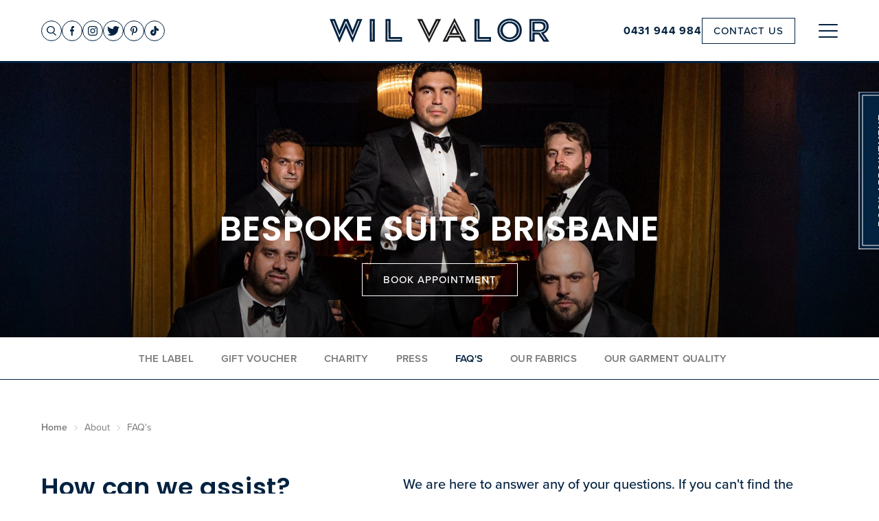

--- FILE ---
content_type: text/html; charset=UTF-8
request_url: https://www.wilvalor.com.au/about/faq-s/
body_size: 33018
content:
<!DOCTYPE html>
<html lang="en" data-ver="360">
<head>
	<meta charset="utf-8">
	<meta name="viewport" content="width=device-width, initial-scale=1.0">
	
<title>FAQ's | Wil Valor | Brisbane | Wil Valor</title><link rel="shortcut icon" href="/favicon.png" type="image/png" /><meta name="description" content="Read our extensive frequently asked questions to learn more about our custom suiting experience, style advice,  garment care, and more." />
<meta itemprop="name" content=" Read our extensive frequently asked questions to learn more about our custom suiting experience, style advice,  garment care, and more. | Wil Valor" />
<meta property="og:description" content="Read our extensive frequently asked questions to learn more about our custom suiting experience, style advice,  garment care, and more." />
<meta name="keywords" content="FAQ'S" />
<meta itemprop="name" content=" FAQ's | Wil Valor | Brisbane | Wil Valor" />
<meta property="og:title" content=" FAQ's | Wil Valor | Brisbane | Wil Valor" />
<meta property="og:url" content="https://www.wilvalor.com.au/about/faq-s/" />
<meta property="og:site_name" content=" FAQ's | Wil Valor | Brisbane | Wil Valor" />
<meta property="og:type" content="website"/>
<link rel="canonical" href="https://www.wilvalor.com.au/about/faq-s/" />
<meta itemprop="image" content="https://os-data-2.s3-ap-southeast-2.amazonaws.com/wilvalor22/images/fbshare.jpg" />
<meta property="og:image" content="https://os-data-2.s3-ap-southeast-2.amazonaws.com/wilvalor22/images/fbshare.jpg" />
<meta name="twitter:image" content="https://os-data-2.s3-ap-southeast-2.amazonaws.com/wilvalor22/images/fbshare.jpg" />
<meta name="robots" content="NOODP" />
 	<link rel="stylesheet" href="/templates/oracle/css/critical.min.css?ver=360" media="all">
	<link href="/templates/oracle/css/main.min.css?ver=360" rel="stylesheet" type="text/css" />
	<link href="/templates/oracle/css/print.min.css?ver=360" rel="stylesheet" media="print" type="text/css" />
	<!-- Google Tag Manager -->
	<script nonce="WlRJNFlqTmpOVFZpTnpsaE1qazQ=">(function(w,d,s,l,i){w[l]=w[l]||[];w[l].push({'gtm.start':
	new Date().getTime(),event:'gtm.js'});var f=d.getElementsByTagName(s)[0],
	j=d.createElement(s),dl=l!='dataLayer'?'&l='+l:'';j.async=true;j.src=
	'https://www.googletagmanager.com/gtm.js?id='+i+dl;f.parentNode.insertBefore(j,f);
	})(window,document,'script','dataLayer','GTM-P8JC35F');</script>
<!-- End Google Tag Manager -->
	<script nonce="WlRJNFlqTmpOVFZpTnpsaE1qazQ=" src="https://apps.elfsight.com/p/platform.js" defer></script>
</head>
<body class=" page-116 template-default" data-id="116">
<!-- Google Tag Manager (noscript) -->
<noscript><iframe src="https://www.googletagmanager.com/ns.html?id=GTM-P8JC35F"
height="0" width="0" style="display:none;visibility:hidden"></iframe></noscript>
<!-- End Google Tag Manager (noscript) -->
<a class="skip-to-content" href="#page-content">Skip to main content</a>
<header class="contrast-inverted">
	<div class="wrapper">
		<div class="header-icons">
			<ul class="reset">
				<li>
					<a href="javascript:;" class="header-search search-show search-toggle" aria-label="Show Search">
						<svg height="16.53" viewBox="0 0 15.459 16.53" width="15.459" xmlns="http://www.w3.org/2000/svg"><title>Search</title><g fill="#022240"><path d="m6.497 0c3.588 0 6.496 2.909 6.496 6.497s-2.908 6.496-6.496 6.496-6.497-2.908-6.497-6.496 2.909-6.497 6.497-6.497zm0 1.5c-2.76 0-4.997 2.237-4.997 4.997 0 2.759 2.237 4.996 4.997 4.996 2.759 0 4.996-2.237 4.996-4.996 0-2.76-2.237-4.997-4.996-4.997z"/><path d="m10.792 10.802 4.667 4.668-1.061 1.06-4.667-4.667z"/></g></svg>					</a>
				</li>
								<li class="type-facebook">
					<a rel="nofollow noopener" target="_blank" href="https://www.facebook.com/WilValor/">
						<svg height="15" viewBox="0 0 7.491 15" width="7.491" xmlns="http://www.w3.org/2000/svg"><title>Facebook</title><path d="m2.14 15v-6.667h-2.14v-2.777h2.14v-1.667c0-2.278 1.231-3.889 3.211-3.889h2.14v2.778h-1.07c-1.07 0-1.605.555-1.605 1.666v1.112h2.675l-.535 2.777h-2.14v6.667z" fill="#fff"/></svg>						<span>Facebook</span>
					</a>
				</li>
				<li class="type-instagram">
					<a rel="nofollow noopener" target="_blank" href="https://www.instagram.com/wilvalor/">
						<svg height="15.73" viewBox="0 0 15.732 15.73" width="15.732" xmlns="http://www.w3.org/2000/svg"><title>Instagram</title><g fill="#fff" transform="translate(-.714)"><path d="m8.58 3.775c-2.234 0-4.059 1.793-4.059 4.059 0 2.265 1.794 4.058 4.059 4.058s4.059-1.825 4.059-4.058c0-2.234-1.825-4.059-4.059-4.059zm0 6.67c-1.416 0-2.611-1.164-2.611-2.611 0-1.448 1.164-2.612 2.611-2.612s2.612 1.164 2.612 2.612c0 1.447-1.196 2.611-2.612 2.611z"/><path d="m13.796 3.681c0 .552-.448 1-1 1s-1-.448-1-1 .448-1 1-1 1 .448 1 1z"/><path d="m15.187 1.29c-.849-.85-2.013-1.29-3.335-1.29h-6.544c-2.769 0-4.594 1.825-4.594 4.593v6.512c0 1.353.441 2.549 1.322 3.398.881.818 2.013 1.227 3.303 1.227h6.482c1.353 0 2.517-.44 3.335-1.227.849-.818 1.29-2.013 1.29-3.366v-6.544c0-1.321-.441-2.454-1.259-3.303zm-.125 9.847c0 .975-.347 1.762-.913 2.328-.566.535-1.353.818-2.328.818h-6.482c-.944 0-1.73-.283-2.328-.818-.566-.566-.849-1.353-.849-2.36v-6.512c0-.944.283-1.73.849-2.328.535-.535 1.353-.818 2.328-.818h6.545c.944 0 1.73.283 2.328.85.535.566.85 1.352.85 2.296z"/></g></svg>						<span>Instagram</span>
					</a>
				</li>
				<li class="type-twitter">
					<a rel="nofollow noopener" target="_blank" href="https://twitter.com/wilvalor">
						<svg height="15" viewBox="0 0 18.462 15" width="18.462" xmlns="http://www.w3.org/2000/svg"><title>Twitter</title><path d="m18.953 1.776c-.679.301-1.41.505-2.176.595.782-.468 1.383-1.209 1.665-2.094-.731.434-1.542.749-2.405.918-.69-.735-1.675-1.195-2.765-1.195-2.092 0-3.787 1.696-3.787 3.787 0 .297.032.586.098.863-3.148-.158-5.939-1.665-7.807-3.957-.326.559-.513 1.21-.513 1.904 0 1.313.669 2.473 1.684 3.151-.62-.019-1.204-.189-1.715-.473v.048c0 1.834 1.306 3.365 3.039 3.713-.318.087-.653.132-.998.132-.245 0-.481-.023-.713-.067.482 1.504 1.881 2.599 3.539 2.63-1.298 1.016-2.93 1.621-4.705 1.621-.305 0-.608-.018-.903-.053 1.675 1.075 3.667 1.701 5.806 1.701 6.966 0 10.776-5.77 10.776-10.775 0-.164-.004-.327-.011-.489.74-.534 1.383-1.201 1.891-1.96" fill="#fff" transform="translate(-.491)"/></svg>						<span>Twitter</span>
					</a>
				</li>
				<li class="type-pinterest">
					<a rel="nofollow noopener" target="_blank" href="https://www.pinterest.com.au/wilvalor/">
						<svg height="15" viewBox="0 0 11.612 15" width="11.612" xmlns="http://www.w3.org/2000/svg"><title>Pinterest</title><path d="m6.882 0c-4.093 0-6.158 2.935-6.158 5.383 0 1.481.561 2.8 1.764 3.29.198.082.375.003.432-.215.04-.151.134-.532.176-.692.057-.216.035-.291-.124-.48-.347-.409-.569-.938-.569-1.689 0-2.177 1.629-4.127 4.242-4.127 2.314 0 3.585 1.414 3.585 3.302 0 2.484-1.1 4.581-2.731 4.581-.902 0-1.576-.745-1.36-1.659.258-1.092.76-2.27.76-3.058 0-.705-.379-1.293-1.162-1.293-.921 0-1.662.953-1.662 2.23 0 .813.275 1.363.275 1.363s-.943 3.995-1.108 4.695c-.329 1.394-.049 3.101-.026 3.274.014.102.146.127.205.05.085-.111 1.183-1.466 1.556-2.82.105-.383.606-2.368.606-2.368.299.571 1.174 1.073 2.105 1.073 2.769 0 4.648-2.525 4.648-5.904 0-2.556-2.164-4.936-5.454-4.936z" fill="#022240" transform="translate(-.724)"/></svg>						<span>Pinterest</span>
					</a>
				</li>
				<li class="type-tiktok">
					<a rel="nofollow noopener" target="_blank" href="https://www.tiktok.com/@wilvalor">
						<svg height="16.5" viewBox="0 0 15 16.5" width="15" xmlns="http://www.w3.org/2000/svg"><title>TikTok</title><path d="m7.799 0c-.414 0-.75.336-.75.75v10.5c0 .828-.671 1.5-1.5 1.5-.828 0-1.5-.672-1.5-1.5s.672-1.5 1.5-1.5c.414 0 .75-.336.75-.75v-2.25c0-.414-.336-.75-.75-.75-2.899 0-5.25 2.351-5.25 5.25s2.351 5.25 5.25 5.25c2.9 0 5.25-2.351 5.25-5.25v-4.004c1.103.639 2.384 1.004 3.75 1.004.414 0 .75-.336.75-.75v-2.25c0-.414-.336-.75-.75-.75-2.071 0-3.75-1.679-3.75-3.75 0-.414-.336-.75-.75-.75z" fill="#022240" transform="translate(-.299)"/></svg>						<span>TikTok</span>
					</a>
				</li>
			</ul>
		</div>
		<a class="header-logo" href="/" aria-label="Return to Home page">
			<svg height="36.528" viewBox="0 0 320 36.528" width="320" xmlns="http://www.w3.org/2000/svg"><title>Wil Valor</title><g fill="#022240"><path d="m58.43 34.963h7.363v-33.476h-7.363z"/><path d="m81.351 34.963v-33.476h7.362v26.784h16.691v6.692z"/><path d="m210.95 34.963v-33.476h7.363v26.784h16.694v6.692z"/><path d="m262.093 35.537c-10.328 0-17.741-7.7-17.741-17.215v-.095c0-9.516 7.505-17.314 17.839-17.314 10.333 0 17.743 7.7 17.743 17.216v.098c0 9.519-7.51 17.31-17.841 17.31m10.144-17.31c0-5.74-4.215-10.52-10.144-10.52-5.93 0-10.043 4.683-10.043 10.422v.098c0 5.736 4.209 10.52 10.141 10.52 5.933 0 10.046-4.686 10.046-10.425z"/><path d="m311.391 34.963-7.173-10.711h-5.788v10.711h-7.363v-33.476h15.303c7.89 0 12.626 4.162 12.626 11.046v.098c0 5.403-2.917 8.797-7.174 10.378l8.178 11.954zm.141-22.048c0-3.156-2.198-4.779-5.784-4.779h-7.318v9.614h7.46c3.584 0 5.642-1.919 5.642-4.735z"/></g><path d="m179.917 10.678 11.809 24.285h7.33l-17.259-34.963" fill="#1a1919"/><path d="m181.801.037-17.294 34.926h7.33l11.869-24.382" fill="#1a1919"/><path d="m173.438 28.961h16.614v-6.592h-16.614z" fill="#1a1919"/><path d="m144.891 36.511-17.274-34.963h7.331l11.872 24.383" fill="#1a1919"/><path d="m143.027 25.835 11.812-24.285h7.33l-17.278 34.962" fill="#1a1919"/><path d="m39.856 1.504-6.383 16.419h-.009l-6.824-16.419h-5.608l-6.892 16.419h-.003l-6.383-16.419h-7.754l14.237 35.024 9.569-22.062 9.566 22.062 14.236-35.024z" fill="#022240"/><path d="m262.165 3.675c-8.395 0-14.973 6.394-14.973 14.625 0 8.256 6.405 14.478 14.897 14.478 8.394 0 14.97-6.393 14.97-14.628 0-8.253-6.403-14.475-14.894-14.475m-.076 27.553c-7.61 0-13.348-5.556-13.348-13.001 0-7.289 5.897-13.003 13.424-13.003 7.607 0 13.345 5.556 13.345 13.003 0 7.292-5.896 13.001-13.421 13.001" fill="#fffffe"/><path d="m262.165 5.333c-7.467 0-13.315 5.664-13.315 12.894 0 7.35 5.692 12.891 13.239 12.891 7.464 0 13.312-5.662 13.312-12.891 0-7.35-5.692-12.894-13.236-12.894zm-.076 26.003c-7.672 0-13.458-5.636-13.458-13.109 0-7.352 5.946-13.112 13.534-13.112 7.67 0 13.454 5.637 13.454 13.112 0 7.351-5.943 13.109-13.53 13.109zm.076-27.552c-8.334 0-14.864 6.377-14.864 14.516 0 8.192 6.357 14.369 14.788 14.369 8.333 0 14.862-6.378 14.862-14.519 0-8.189-6.358-14.366-14.786-14.366zm-.076 29.103c-8.555 0-15.006-6.272-15.006-14.587 0-8.262 6.625-14.734 15.082-14.734 8.554 0 15.003 6.269 15.003 14.584 0 8.264-6.623 14.737-15.079 14.737z" fill="#0f1c38"/><path d="m144.961 27.714-11.638-23.462h-1.723c.451.899.449.906.453.915l11.715 23.637h-.01l1.197 2.422 1.196-2.422h-.001l11.718-23.637c.003-.009.002-.016.454-.879h-1.725z" fill="#fffffe"/><path d="m143.935 28.914 1.02 2.065 12.816-25.86s.011-.034.371-.723h-1.545l-11.636 23.564-11.734-23.66-1.454.054c.366.726.379.765.382.772l11.789 23.788zm1.02 2.56-1.373-2.779h.011l-11.638-23.48c-.012-.026-.05-.114-.454-.913l-.079-.159h1.901l11.638 23.326 11.539-23.229 2.002-.062-.083.161c-.399.757-.442.85-.45.866z" fill="#0f1c38"/><path d="m33.404 25.321-8.854-20.177h-1.513l-8.727 20.171-8.561-21.037h-1.66c.367.882.363.898.37.916l9.024 22.195.824 2.136.966-2.529h-.003l8.527-19.707 8.648 19.707h-.003l1.09 2.46.787-2.267 8.939-21.995c.007-.018.004-.034.337-.906h-1.663z" fill="#fffffe"/><path d="m4.248 4.38c.284.682.308.755.314.775l9.744 24.065.865-2.262 8.625-19.942 9.723 22.142.696-2.005 8.94-22.001c.007-.021.036-.107.282-.756h-1.505l-8.525 21.207-8.956-20.415-1.393.065-8.751 20.344-8.658-21.277zm10.059 25.45-.927-2.4-9.021-22.194c-.012-.034-.038-.115-.372-.916l-.062-.151h1.824l8.563 20.866 8.625-19.934 1.592-.067 8.868 20.009 8.434-20.797 1.922-.068-.057.148c-.294.773-.326.869-.332.894l-8.945 22.011-.876 2.524-9.744-22.194-8.429 19.478z" fill="#0f1c38"/><path d="m85.643 4.23h-1.552v28.161h19.144v-1.548h-17.592z" fill="#fffffe"/><path d="m85.533 4.23-1.442.109.11 28.052.667-.108h18.258v-1.44l-17.483.108zm17.811 28.271h-19.253l-.109-1.516v-26.755l1.661-.109.109 26.722 17.483-.11z" fill="#0f1c38"/><path d="m182.834 7.285-.985-1.994v.018l-.982 1.976h.003l-12.392 25.071h1.73l2.944-5.955h17.448l2.963 5.955h1.729l-12.463-25.071zm-8.915 17.566 7.93-16.051 7.982 16.051z" fill="#fffffe"/><path d="m174.096 24.741h15.558l-7.805-15.696zm15.911.219h-16.264l.078-.157 8.028-16.249zm.593 1.331 3.062 6.017 1.456-.054-12.466-25.077h.006l-.814-1.651-.879 1.807-12.31 24.915h1.553l2.846-5.895zm4.867 6.175h-1.904l-3.061-6.017-17.35.061-2.846 5.895-2.004.061.079-.158 13.37-27.047.195-.019 1.065 2.153h-.006z" fill="#0f1c38"/><path d="m313.215 19.194c1.731-1.559 2.668-3.752 2.784-6.523.108-2.601-.615-4.686-2.153-6.197-2.823-2.772-7.341-2.536-7.483-2.527h-9.316v-.007h-3.275v28.481h1.547v-10.775h10.469c.023.075.048.153.094.219l7.305 10.491h1.881l-7.505-10.787c1.558-.185 3.837-.74 5.652-2.375m-17.896-13.695 11.091-.002c.037-.007 4.011-.213 6.351 2.082 1.211 1.192 1.78 2.882 1.689 5.026-.099 2.335-.859 4.161-2.261 5.429-2.508 2.263-6.295 2.066-6.378 2.062h-10.492z" fill="#fffffe"/><path d="m306.717 5.598c-.174 0-.278.006-.296.008l-11.102.001.11 14.489 10.382-.108.284.004c.882 0 3.924-.146 6.019-2.04 1.382-1.245 2.131-3.046 2.227-5.352.089-2.11-.467-3.773-1.657-4.943-1.948-1.91-5.058-2.059-5.967-2.059zm-.622 14.615-.284-.007h-10.492l-.107-14.707 11.196-.112c.003 0 .119-.007.309-.007.929 0 4.115.154 6.122 2.12 1.234 1.216 1.813 2.935 1.72 5.11-.1 2.366-.873 4.217-2.297 5.505-2.156 1.944-5.266 2.098-6.167 2.098zm-12.323-16.165.108.675v27.698l1.332-.101v-10.674l10.548-.11c.152.143.174.212.213.268l7.304 10.49 1.587-.042-7.496-10.77.182-.022c1.569-.186 3.811-.744 5.59-2.349 1.713-1.538 2.636-3.706 2.749-6.444.11-2.568-.603-4.627-2.119-6.114-2.367-2.325-5.982-2.505-7.033-2.505-.215 0-.345.007-.366.008zm1.657 28.482h-1.657l-.109-28.59 3.384-.11 9.316.008c.016 0 .15-.01.374-.01 1.073 0 4.763.187 7.188 2.567 1.56 1.535 2.295 3.649 2.182 6.281-.116 2.799-1.064 5.019-2.818 6.599-1.757 1.581-3.946 2.169-5.534 2.38l7.522 10.811h-2.09l-7.395-10.539c-.056-.083-.084-.172-.108-.252l-10.365.08z" fill="#0f1c38"/><path d="m215.454 4.307h-1.55v28.084h18.524v-1.55h-16.974z" fill="#fffffe"/><path d="m215.345 4.307-1.441.109.109 27.975.665-.108h17.64v-1.442l-16.864.109zm17.191 28.194h-18.632l-.11-1.514v-26.68l1.66-.109.109 26.643 16.865-.109z" fill="#0f1c38"/><path d="m61.277 32.421h1.55v-28.191h-1.55z" fill="#fffffe"/><path d="m62.719 4.23-1.442.109.109 28.082 1.333-.101zm.218 28.3h-1.66l-.109-28.3 1.661-.109z" fill="#0f1c38"/></svg>		</a>
		<a href="tel:0431944984" class="header-phone">0431 944 984</a>
		<a href="//www.wilvalor.com.au/contact/" class="header-button link1">Contact Us</a>
	</div>
</header>
<div id="page-content" class="page-content">


<div class="section-banner">
	<div class="img">
		<img loading="lazy" src="https://os-data-2.xargo-cdn.net/wilvalor22/banners/faqs-banner3.jpg" alt="Bespoke Suits Brisbane" />
	</div>
	<div class="text">
		<div class="inner">
			<h1>Bespoke Suits Brisbane</h1>
		
			<a href="//www.wilvalor.com.au/book-appointment/" class="link1 link1--white">Book Appointment</a>
		</div>
	</div>
</div>



<div class="section-submenu">
	<div class="wrapper">
		<div class="items">
			<nav>
				<ul class="reset"></ul>
			</nav>
		</div>
	</div>
</div>


<div class="sub">
	<div class="wrapper">
			<ol class="breadcrumbs reset" itemscope itemtype="http://schema.org/BreadcrumbList">
				<li class="breadcrumb" itemprop="itemListElement" itemscope itemtype="http://schema.org/ListItem">
					<a class="crumb" href="//www.wilvalor.com.au/" title="Home" itemprop="item">
						<span itemprop="name">Home</span>
						<meta itemprop="position" content="1" />
					</a>
				</li>
				<li class="breadcrumb">
					<div class="crumb">
						<span>About</span>
					</div>
				</li>
				<li class="breadcrumb">
					<div class="crumb">
						<span>FAQ's</span>
					</div>
				</li>
			</ol>
		<div class="content">
			
<div class="page-layout" data-layout="one-column">
<div class="page-layout-1">
	<div class="row">
		<div class="col col-widget">
			<div class="block">
				<div class="gap"></div>			</div>
		</div>
	</div>
	<div class="row">
		<div class="col col-widget">
			<div class="block">
				<div class="offset-layout">
	
	<div class="title">
		<h2>How can we assist?</h2>
	</div>
	
	<div class="text">
		<p><span class="extracontent1">We are here to answer any of your questions. If you can't find the answer below, please contact us on <a href="tel:1300-309-272">1300 309 272 </a>or email us at <a href="/cdn-cgi/l/email-protection#7e0d1b0c08171d1b3e091712081f12110c501d1113" target="_blank" rel="noopener noreferrer"><span class="__cf_email__" data-cfemail="b7c4d2c5c1ded4d2f7c0dedbc1d6dbd8c599d4d8da">[email&#160;protected]</span></a> and we will respond asap. We look forward to hearing from you.</span></p>	</div>
	
</div>
			</div>
		</div>
	</div>
	<div class="row">
		<div class="col col-widget">
			<div class="block">
				<div id="accordion-set_116_uZ2W2" class="accordion-holder">
	<h2 class="accordion-title">Experience & Process</h2>
	
	<div class="accordion">
		<div id="set_116_uZ2W2-1" class="accordion-item">
			<p class="accordion-item-title">What do I need to know before getting a tailored suit?</p>
			<div class="accordion-item-text">
				<div class="inner">
					<ol>
<li><span data-preserver-spaces="true">Know the purpose: Understand the primary use of the suit, whether it's for business, weddings, or casual events, to ensure the tailor creates a suit suitable for the intended occasion.</span></li>
<li><span data-preserver-spaces="true">Research tailors: Look for a reputable tailor with positive reviews and a portfolio showcasing their work, ensuring a high-quality outcome.</span></li>
<li><span data-preserver-spaces="true">Budget: Determine your budget for the tailored suit, taking into account the cost of fabric, tailoring, and any additional customizations.</span></li>
<li><span data-preserver-spaces="true">Choose the right fabric: Understand the differences between fabrics like wool, cotton, linen, and blends, and select one based on the suit's purpose, climate, and personal preferences.</span></li>
<li><span data-preserver-spaces="true">Style and design: Familiarize yourself with various suit styles, lapel types, pocket designs, and button configurations, so you can communicate your preferences to the tailor.</span></li>
<li><span data-preserver-spaces="true">Colour: Decide on a suit colour that complements your skin tone, aligns with the intended purpose, and provides versatility in your wardrobe.</span></li>
<li><span data-preserver-spaces="true">Measurements: Be prepared to have accurate measurements taken by the tailor, and wear appropriate undergarments and shoes to the fitting for the best results.</span></li>
<li><span data-preserver-spaces="true">Timing: Allow ample time for the tailoring process, typically several weeks, and plan for multiple fittings to ensure the perfect fit.</span></li>
<li><span data-preserver-spaces="true">Alteration potential: Discuss the possibility of future alterations with your tailor, as weight fluctuations or style changes may necessitate adjustments.</span></li>
<li><span data-preserver-spaces="true">Care and maintenance: Learn how to properly care for your tailored suit, including cleaning, storage, and preservation techniques, to maximize its lifespan and maintain its appearance.</span></li>
</ol>
<p><span class="bold" data-preserver-spaces="true">Having a clear understanding of these factors will help you make informed decisions and ensure a successful tailoring experience, resulting in a suit that fits impeccably and elevates your style.</span></p>				</div>
			</div>
		</div>
		<div id="set_116_uZ2W2-2" class="accordion-item">
			<p class="accordion-item-title">What is the process?</p>
			<div class="accordion-item-text">
				<div class="inner">
					<ol>
<li>Book a complimentary consultation to review the fabric range, discuss style options and establish rapport with your experienced clothier.</li>
<li>Sit with us to confirm fabrics and styles. Measurements are taken. Deposit is paid.&nbsp;&nbsp;</li>
<li>An appointment for your skeleton baste/fitting mold is organised.</li>
<li>Adjustments and modifications are made to ensure the cut is perfect.</li>
<li>During your final fitting, a detailed review is conducted of your custom clothing. Balance is paid after you are 100% satisfied.&nbsp;</li>
</ol>				</div>
			</div>
		</div>
		<div id="set_116_uZ2W2-3" class="accordion-item">
			<p class="accordion-item-title">How long does it usually take to receive the final product from the first fitting?</p>
			<div class="accordion-item-text">
				<div class="inner">
					<p>4 &ndash; 6 weeks but we can provide shorter timeframes upon request as an added express option.</p>				</div>
			</div>
		</div>
		<div id="set_116_uZ2W2-4" class="accordion-item">
			<p class="accordion-item-title">How long does the first fitting/consultation take?</p>
			<div class="accordion-item-text">
				<div class="inner">
					<p>Usually between 45 mins to 1 hr depending on your needs. If you need a shorter appointment of 20 &ndash; 30 minutes we can accommodate.&nbsp;</p>				</div>
			</div>
		</div>
		<div id="set_116_uZ2W2-5" class="accordion-item">
			<p class="accordion-item-title">How many fittings will I need to come in for?</p>
			<div class="accordion-item-text">
				<div class="inner">
					<p>Usually 2 &ndash; 3 fittings depending on your garments needs. We would like to ensure the fit is to both your and our liking. If you would prefer less fittings this can be arranged with the clothier at your first appointment.</p>				</div>
			</div>
		</div>
		<div id="set_116_uZ2W2-6" class="accordion-item">
			<p class="accordion-item-title">How do I get measured?</p>
			<div class="accordion-item-text">
				<div class="inner">
					<ol>
<li><span>The best place to get measured is in our luxurious showroom at 300 George St, Brisbane CBD by an expert clothier. Why trust anyone but an expert to take your measurements?? The beautiful showroom also allows you to see all our product lines including sample suits, jackets, jeans, bags and shoes to name a few.</span></li>
<li><span>We are also a travelling clothier, we bring the showroom to you. We have over 3000 suit and shirt fabrics. Prior to the appointment a phone call is organised to discuss your needs to ensure we bring all the correct fabrics. We visit Gold Coast, Sydney and Melbourne each month so can accommodate your needs in these cities. </span></li>
<li><span>We can also measure your favourite garment. Drop into the showroom or send to Wil Valor 2/300 George St, Brisbane, Qld 4000.</span></li>
</ol>				</div>
			</div>
		</div>
		<div id="set_116_uZ2W2-7" class="accordion-item">
			<p class="accordion-item-title">How does it work if my body is changing (gaining weight/muscle - losing weight)?</p>
			<div class="accordion-item-text">
				<div class="inner">
					<p>This is all taken into consideration from the first appointment. If you are serious about losing or gaining 10+ kgs it is often a good idea to select your fabric, get some measurements taken for the fitting mold and then plan your 2nd fitting at a time when you believe your weight will be stable. This way the big decisions are done and the fitting process is organised to ensure you get the perfect fit.</p>				</div>
			</div>
		</div>
		<div id="set_116_uZ2W2-8" class="accordion-item">
			<p class="accordion-item-title">How does the showroom experience work?</p>
			<div class="accordion-item-text">
				<div class="inner">
					<p>We provide a luxury experience like one might expect from a traditional tailor. A warm greeting with a smile, an offer of a premium refreshment on arrival, a luxurious chesterfield to sit on while we get to know you and understand your needs. </p>
<p>Once we are familiar with you and your needs, we selectively present fabrics which we believe are the best choices for you and your occasion. Once fabrics are decided upon, we take 20 detailed measurements, we discuss the style options, balance, and proportions to best suit your body shape.&nbsp;</p>
<p>We review your order to ensure everything is to your liking, a deposit is paid and we plan your next visit.&nbsp;&nbsp;</p>
<p>These are no obligation appointments, we want you to feel confident and comfortable with your purchase.&nbsp;&nbsp;</p>				</div>
			</div>
		</div>
	</div>
</div>
			</div>
		</div>
	</div>
	<div class="row">
		<div class="col col-widget">
			<div class="block">
				<div id="accordion-set_116_Bdt85" class="accordion-holder">
	<h2 class="accordion-title">Showroom & Appointments</h2>
	
	<div class="accordion">
		<div id="set_116_Bdt85-1" class="accordion-item">
			<p class="accordion-item-title">Where is the showroom located?</p>
			<div class="accordion-item-text">
				<div class="inner">
					<p>We are located at <a href="https://goo.gl/maps/723QF92E4BZ1w9peA" target="_blank" rel="noopener noreferrer">2/300 George St, Brisbane CBD</a> which is on the corner of George &amp; Adelaide St. We are on the ground floor to the left of the escalators as you&rsquo;re facing the precinct. For Sydney, Melbourne and the Gold Coast, we come to you.</p>				</div>
			</div>
		</div>
		<div id="set_116_Bdt85-2" class="accordion-item">
			<p class="accordion-item-title">Can you come to me?</p>
			<div class="accordion-item-text">
				<div class="inner">
					<p>Absolutely, <a href="//www.wilvalor.com.au/contact/">contact us</a> via email or call <a href="tel:1300-309-272">1300 309 272</a> to arrange.</p>				</div>
			</div>
		</div>
		<div id="set_116_Bdt85-3" class="accordion-item">
			<p class="accordion-item-title">Do you have a showroom in Melbourne or Sydney?</p>
			<div class="accordion-item-text">
				<div class="inner">
					<p>While we don't have a showroom in Melbourne or Sydney, we make frequent visits to clients so we can accommodate your needs.</p>				</div>
			</div>
		</div>
		<div id="set_116_Bdt85-4" class="accordion-item">
			<p class="accordion-item-title">How long are the appointments?</p>
			<div class="accordion-item-text">
				<div class="inner">
					<ol>
<li>One on One Consultation (Duration 1hr)</li>
<li>Group Consultation (Excluding Weddings) (Duration 1.5hr)</li>
<li>Complimentary First Wedding Consultation (Duration 1hr)</li>
<li>Group Wedding Consultation - (Duration 2hr)</li>
<li>Fitting Appointment (Duration 30 mins)</li>
<li>Group Fitting Appointment (Duration 1hr)</li>
<li>Order Pick Up (Duration 15 mins)</li>
<li>Refitting Service (Duration 30 mins)</li>
</ol>				</div>
			</div>
		</div>
		<div id="set_116_Bdt85-5" class="accordion-item">
			<p class="accordion-item-title">What should I wear to my fitting?</p>
			<div class="accordion-item-text">
				<div class="inner">
					<p>What should I wear when getting a suit tailored?</p>
<p>When attending a suit fitting, wear a well-fitted dress shirt, your preferred dress shoes, and any desired accessories (e.g., tie, belt). This ensures accurate measurements, proper fit, and seamless integration of the bespoke suit into your existing wardrobe for a sophisticated look.</p>				</div>
			</div>
		</div>
		<div id="set_116_Bdt85-6" class="accordion-item">
			<p class="accordion-item-title">Do I have to book an appointment?</p>
			<div class="accordion-item-text">
				<div class="inner">
					<p><span>It is preferred, as a clothier may not be immediately available when you drop in. If an appointment is booked it allows us to provide you with our full attention and we want to provide you with the very best service and advice.</span></p>				</div>
			</div>
		</div>
		<div id="set_116_Bdt85-7" class="accordion-item">
			<p class="accordion-item-title">Top 5 things I should tell my tailor?</p>
			<div class="accordion-item-text">
				<div class="inner">
					<ol>
<li>Desired suit style and fit preferences.</li>
<li>Specific occasions or purposes for the suit.</li>
<li>Comfort and mobility requirements.</li>
<li>Preferred fabric type, colour, and pattern.</li>
<li>Any unique or personalized design elements to incorporate.</li>
</ol>				</div>
			</div>
		</div>
		<div id="set_116_Bdt85-8" class="accordion-item">
			<p class="accordion-item-title">Top 10 things I should tell my tailor?</p>
			<div class="accordion-item-text">
				<div class="inner">
					<ol>
<li>Fit preference: Communicate your desired fit, whether slim, classic, or relaxed, to ensure the tailor understands your expectations.</li>
<li>Intended use: Share the suit's primary purpose (weddings, business, casual) so your tailor can recommend appropriate fabrics and styles.</li>
<li>Colour preference: Discuss your preferred suit colour or any specific colours you'd like to avoid.</li>
<li>Fabric choices: Mention any fabric preferences, such as wool, linen, or blends, and discuss their suitability for your needs.</li>
<li>Lapel style: Specify your desired lapel style, such as notch, peak, or shawl, to achieve the intended look.</li>
<li>Button configuration: State your preference for single or double-breasted suits and the number of buttons.</li>
<li>Trouser Style: Communicate whether you prefer flat-front or pleated trousers and if you want cuffs or a specific break.</li>
<li>Pocket design: Share your preferences for pocket styles, like a flap, jetted, or patch pockets, and the number of pockets you want.</li>
<li>Lining and inner pockets: Discuss lining materials and the inclusion of any specific inner pockets for functionality.</li>
<li>Personal style: Share any unique or personal style elements you'd like incorporated into the suit to make it truly one-of-a-kind.</li>
</ol>
<p><span class="bold">By providing this information, you'll help your tailor create a suit that perfectly fits your body, style, and requirements.</span></p>				</div>
			</div>
		</div>
	</div>
</div>
			</div>
		</div>
	</div>
	<div class="row">
		<div class="col col-widget">
			<div class="block">
				<div id="accordion-set_116_6GyUr" class="accordion-holder">
	<h2 class="accordion-title">Wil Valor Weddings</h2>
	
	<div class="accordion">
		<div id="set_116_6GyUr-1" class="accordion-item">
			<p class="accordion-item-title">Does Wil Valor create custom tailored weddings suits?</p>
			<div class="accordion-item-text">
				<div class="inner">
					<p>We are renowned for producing the finest quality custom tailored suits for men and women. Your wedding suit is special and we take great pride in being part of your special day. <span>We are proud to have had over 4000 wedding clients trust us with their groom, groomsmen and bridal suits.</span> Your suits will be hand-made from your measurements by master craftsmen from Italy or Hong Kong. <span>Remembering we have also personally delivered over 35,000 garments and have the largest fabric range in the country. <a href="//www.wilvalor.com.au/book-appointment/">For an obligation free wedding consultation click </a></span><a href="//www.wilvalor.com.au/book-appointment/">here<span>.</span></a></p>				</div>
			</div>
		</div>
		<div id="set_116_6GyUr-2" class="accordion-item">
			<p class="accordion-item-title">Can I make a group appointment for the wedding party?</p>
			<div class="accordion-item-text">
				<div class="inner">
					<p>Of course! It is the perfect way to get your wedding party together. Why not make an afternoon of it? Make the appointment in the afternoon, we will provide the drinks, then we can guide you on best fabric options, design your suits and ensure everything is organised for your wedding suits. <a href="//www.wilvalor.com.au/book-appointment/">For an obligation free wedding consultation click here.</a></p>				</div>
			</div>
		</div>
		<div id="set_116_6GyUr-3" class="accordion-item">
			<p class="accordion-item-title">How long is a group appointment?</p>
			<div class="accordion-item-text">
				<div class="inner">
					<p><span>Allocate at least 2 hours, it could be longer depending on the size of the wedding party.</span></p>				</div>
			</div>
		</div>
		<div id="set_116_6GyUr-4" class="accordion-item">
			<p class="accordion-item-title">What do I do if I have a groomsman or family member living overseas?</p>
			<div class="accordion-item-text">
				<div class="inner">
					<p>This is no problem at all. We have successfully fit out grooms and groomsmen for wedding suits in different locations for many years. We send through detailed measurement instructions which can be taken by a partner, tailor or the person next door. We double check the measurements and ask for a re-measure of any suit measurements which don&rsquo;t seem quite right. We then make a fitting mold which is sent to them. Once they receive the suit fitting mold, we have a detailed process to ensure the final suit fits very well. Considering we don&rsquo;t personally take their measurements, this is the best process because the last thing you want is for them to try on the suit the week of the wedding and it is ill-fitting and beyond alteration. (There is no time to remake the suit) This process takes away all of the suit fitting concerns and is tried and tested to deliver well-fitting suits.</p>				</div>
			</div>
		</div>
	</div>
</div>
			</div>
		</div>
	</div>
	<div class="row">
		<div class="col col-wysiwyg">
			<div class="block">
				<p><span class="bold">Read all of our wedding suit FAQ's here:</span><br /><span class="bold"><a href="https://www.wilvalor.com.au/wedding-suits/wedding-suit-faq-s/">https://www.wilvalor.com.au/wedding-suits/wedding-suit-faq-s/</a></span></p>			</div>
		</div>
	</div>
	<div class="row">
		<div class="col col-widget">
			<div class="block">
				<div id="accordion-set_116_w4mBF" class="accordion-holder">
	<h2 class="accordion-title">My Order</h2>
	
	<div class="accordion">
		<div id="set_116_w4mBF-1" class="accordion-item">
			<p class="accordion-item-title">When will I receive my order?</p>
			<div class="accordion-item-text">
				<div class="inner">
					<p>We will notify you as soon as we receive your order to make an appointment for a fitting. If you have a particular required date which is of concern, please feel free to call the showroom on <a href="tel:1300-309-272">1300 309 272</a></p>				</div>
			</div>
		</div>
		<div id="set_116_w4mBF-2" class="accordion-item">
			<p class="accordion-item-title">Timeframe and Tracking my order</p>
			<div class="accordion-item-text">
				<div class="inner">
					<ul>
<li>What is the normal timeframe from measure up to delivery?
<ul>
<li>Shirts is 3 &ndash; 4 weeks.</li>
<li>Suits with fitting mold 4 &ndash; 6 weeks.</li>
<li>Trousers with fitting mold 4 &ndash; 5 weeks.</li>
</ul>
</li>
<li>You can skip the fitting mold process if you have time constraints, we do this quite frequently for clients who need a quick custom suit, shirt or trouser. Our quickest turnaround on a suit and trouser is 7 &ndash; 10 days. Please note, each individual case is different and it is best to discuss possibilities with a clothier on <a href="tel:1300-309-272">1300 309 272.</a> Please note, fees apply for rush garments.</li>
<li>How can I track the progress of my order?
<ul>
<li>At this point in time the best way is to contact us on <a href="tel:1300-309-272">1300 309 272</a> to find out about your orders progress. Please keep in mind the timeframes above. In the near future the order will be trackable via your online customer portal.</li>
</ul>
</li>
</ul>				</div>
			</div>
		</div>
		<div id="set_116_w4mBF-3" class="accordion-item">
			<p class="accordion-item-title">I Love My Garments - How Do I Re-order?</p>
			<div class="accordion-item-text">
				<div class="inner">
					<p>To re-order an item, you can contact us on <a href="te:1300-309-272">1300 309 272</a> to explain your wishes and we will make it happen. Otherwise, the easiest way is to text your clothier what you would like, and we will make it happen. An online ordering system will be live in 2023.&nbsp;</p>				</div>
			</div>
		</div>
		<div id="set_116_w4mBF-4" class="accordion-item">
			<p class="accordion-item-title">How do I pay for my order?</p>
			<div class="accordion-item-text">
				<div class="inner">
					<p>We accept Visa, Mastercard, Amex, Union Pay, direct deposits and cash.</p>				</div>
			</div>
		</div>
		<div id="set_116_w4mBF-5" class="accordion-item">
			<p class="accordion-item-title">Is there a guarantee?</p>
			<div class="accordion-item-text">
				<div class="inner">
					<p>Remembering, when you wear Wil Valor you become an ambassador, so the perfect fit is just as important to us as it is to you and it is our job to ensure you are 100% satisfied.&nbsp; If there is ever an issue, we will fix it. It is a simple as that. This is a custom-made product so there are no refunds.</p>				</div>
			</div>
		</div>
		<div id="set_116_w4mBF-6" class="accordion-item">
			<p class="accordion-item-title">Can I make changes to an order already placed?</p>
			<div class="accordion-item-text">
				<div class="inner">
					<p>Usually, style changes are no problem at all. However, the fabric is normally purchased the day the order was placed. For further clarification please feel free to call the showroom on <a href="tel:1300-309-272">1300 309 272.</a></p>				</div>
			</div>
		</div>
		<div id="set_116_w4mBF-7" class="accordion-item">
			<p class="accordion-item-title">Can I cancel my order?</p>
			<div class="accordion-item-text">
				<div class="inner">
					<p>Your order is placed once a deposit is paid, the order is sent and the fabric is cut so we cannot cancel the order. For any further clarification please feel free to call the showroom on <a href="tel:1300-309-272">1300 309 272</a>.</p>				</div>
			</div>
		</div>
	</div>
</div>
			</div>
		</div>
	</div>
	<div class="row">
		<div class="col col-widget">
			<div class="block">
				<div id="accordion-set_116_3rqFD" class="accordion-holder">
	<h2 class="accordion-title">Method of Construction</h2>
	
	<div class="accordion">
		<div id="set_116_3rqFD-1" class="accordion-item">
			<p class="accordion-item-title">What is the difference between made-to-measure and bespoke - which one are you?</p>
			<div class="accordion-item-text">
				<div class="inner">
					<p>We are a bespoke suit maker, which means the suit is made from your measurements and individual pattern, which means the best fit and unique designs are possible. Made-to-Measure uses a general block pattern to create your suit, so only small modifications can be made to the pattern and style is somewhat limited.</p>				</div>
			</div>
		</div>
		<div id="set_116_3rqFD-2" class="accordion-item">
			<p class="accordion-item-title">Can I use my own fabric?</p>
			<div class="accordion-item-text">
				<div class="inner">
					<p>We can accommodate you but there are some conditions. The starting price for making a suit in your fabric is $1200 but will be assessed on a case-by-case basis as some fabrics are more difficult to construct a suit. We have the largest fabric range in the county so I am sure you will find fabrics within our range to suit your needs.</p>				</div>
			</div>
		</div>
		<div id="set_116_3rqFD-3" class="accordion-item">
			<p class="accordion-item-title">Rentals or Off the Rack?</p>
			<div class="accordion-item-text">
				<div class="inner">
					<p>No rentals are available. Generally speaking, we don't have off the rack however from time to time we have samples which may fit you. Call us on <a href="tel:1300-309-272">1300 309 272</a> to see if we have what you are looking for.</p>				</div>
			</div>
		</div>
		<div id="set_116_3rqFD-4" class="accordion-item">
			<p class="accordion-item-title">How long does a tailored suit last?</p>
			<div class="accordion-item-text">
				<div class="inner">
					<p>A tailored suit's longevity depends on factors like fabric quality, construction, and frequency of wear. With proper care and maintenance, a high-quality bespoke suit can last for many years, providing timeless elegance and exceptional value in your professional wardrobe.<br /><br /><a href="https://www.wilvalor.com.au/the-long-life-of-a-well-made-suit/">Read more here.</a></p>				</div>
			</div>
		</div>
		<div id="set_116_3rqFD-5" class="accordion-item">
			<p class="accordion-item-title">Do tailored suits look better?</p>
			<div class="accordion-item-text">
				<div class="inner">
					<p>Tailored suits provide a superior fit, enhancing your appearance and boosting confidence. Bespoke craftsmanship ensures attention to detail, customized style, and premium fabrics, resulting in a polished, professional look that elevates your wardrobe and leaves a lasting impression.</p>				</div>
			</div>
		</div>
	</div>
</div>
			</div>
		</div>
	</div>
	<div class="row">
		<div class="col col-widget">
			<div class="block">
				<div id="accordion-set_116_8rKc8" class="accordion-holder">
	<h2 class="accordion-title">Origin & Pricing</h2>
	
	<div class="accordion">
		<div id="set_116_8rKc8-1" class="accordion-item">
			<p class="accordion-item-title">Are the suits made in Australia?</p>
			<div class="accordion-item-text">
				<div class="inner">
					<p>We have the ability to make your suit in Australia upon request, however the majority of suits are made in Hong Kong or Italy.</p>				</div>
			</div>
		</div>
		<div id="set_116_8rKc8-2" class="accordion-item">
			<p class="accordion-item-title">Where are your custom products made?</p>
			<div class="accordion-item-text">
				<div class="inner">
					<ul>
<li><span>Your bespoke suits and tailored shirts are either made in our Hong Kong or Italian tailoring houses. The Hong Kong tailors have been in business for more than 60 years, Savile Row trained and are highly regarded within the Hong Kong Tailoring community and internationally.</span><span></span></li>
<li><span>The Italian tailor is a 2nd generation family business, our master tailor started with his uncle when he was 16 years old and brings a quality and Italian flare which everyone enjoys wearing.</span></li>
<li><span>Our custom polos are made in Vietnam. We were fortunate to stumble upon this tailor as great polo tailors are difficult to find.</span></li>
<li><span>Our custom-made denim is made by a Hong Kong company which specialises in jeans and trucker jackets.</span></li>
<li><span>Our handmade shoes are made in Spain. We are very proud of the quality and leather/fabric selection.</span></li>
<li><span>Our custom-made bags are made just outside of Milan, Italy.</span></li>
<li><span>Our ties are made in Como Italy and Paris France.</span></li>
<li><span>Our pocket handkerchiefs are made in Como Italy and Japan.</span></li>
<li><span>The bottle openers, cork screws, bottle stoppers, shoe horns, walking sticks and umbrellas are made in Italy.</span></li>
<li><span>Our brooches are from all over the world.</span></li>
<li><span>Our bracelets are made in Taiwan.</span></li>
</ul>				</div>
			</div>
		</div>
		<div id="set_116_8rKc8-3" class="accordion-item">
			<p class="accordion-item-title">Please explain your suit and shirt pricing?</p>
			<div class="accordion-item-text">
				<div class="inner">
					<p>Our bespoke suits (Jacket &amp; Trouser) start from $1700 and our tailored shirts start from $250.&nbsp; We have an all-inclusive price which includes every suit and jacket made with the floating canvas as our standard, all lining options, all top-quality button options and any additional features are included in the price. The same all-inclusive price is true for your tailored shirts. So, the price of your garment depends on the fabric you choose. Since we have such a vast range of fabrics, we can provide quality options at different price levels to suit your budget.</p>				</div>
			</div>
		</div>
		<div id="set_116_8rKc8-4" class="accordion-item">
			<p class="accordion-item-title">What are your starting prices?</p>
			<div class="accordion-item-text">
				<div class="inner">
					<ul>
<li>Suits from $1700</li>
<li>Shirts from $250</li>
<li>Jackets from $1200</li>
<li>Trousers from $550</li>
</ul>				</div>
			</div>
		</div>
		<div id="set_116_8rKc8-5" class="accordion-item">
			<p class="accordion-item-title">Why is suit tailoring expensive?</p>
			<div class="accordion-item-text">
				<div class="inner">
					<p>Suit tailoring is a meticulous process involving skilled craftsmanship, personalized fittings, and premium fabrics. The bespoke experience ensures a perfect fit and customized design, justifying the higher cost for a luxurious, enduring addition to your professional wardrobe.</p>				</div>
			</div>
		</div>
		<div id="set_116_8rKc8-6" class="accordion-item">
			<p class="accordion-item-title">Do you pay for a suit before or after tailoring?</p>
			<div class="accordion-item-text">
				<div class="inner">
					<p>Typically, you pay a deposit for a bespoke suit before tailoring begins, covering the cost of materials and initial labor. The remaining balance is due upon completion of the suit and after any necessary adjustments, ensuring a perfect fit and satisfaction with the final product.</p>				</div>
			</div>
		</div>
	</div>
</div>
			</div>
		</div>
	</div>
	<div class="row">
		<div class="col col-widget">
			<div class="block">
				<div id="accordion-set_116_tV9Ar" class="accordion-holder">
	<h2 class="accordion-title">Fabrics</h2>
	
	<div class="accordion">
		<div id="set_116_tV9Ar-1" class="accordion-item">
			<p class="accordion-item-title">Where are the suit fabrics from at Wil Valor?</p>
			<div class="accordion-item-text">
				<div class="inner">
					<p>It is safe to say we have the country&rsquo;s largest range of fabrics, we have and will continue to search the globe for the world&rsquo;s finest and most unique fabrics to craft your custom, tailored garments. We have world renowned fabrics from the mills of Zegna, Scabal, Dormeuil, Lora Piana, Cerruti and Solbati along with a growing list of boutique mills creating some of the world&rsquo;s most luxurious unique fabrics. We are here to assist in guiding you, so with our fabric range your imagination is the only limitation.</p>
<p>We hold 100% wools, wool/cashmere, wool/silk/cashmere and wool/linen blends. We also hold cotton, linen and mohair suit, jacket and trouser fabric options.</p>
<p>Australian Merino wool, which is globally recognised as the finest type of wool is widely used by the mills mentioned above and we are proud to support the thriving Australian wool industry.</p>
<p>Wool is a highly breathable and soft fabric. It is also odour resistant, difficult to crease, easy to care for and incredibly soft and perfect for all occasions and seasons.</p>
<p><span class="bold">Cashmere</span></p>
<p>This exquisite fabric is sourced from cashmere goats and is what every person should aspire to wear. It is soft and luxurious and has the most delightful feel. 100% cashmere is only suitable for bespoke jackets whereas the Wool/Cashmere blends can be used for an &lsquo;&rsquo;event&rsquo;&rsquo; suit which is sparingly worn.</p>
<p>Discerning individuals will cherish garments made in this fabric. We hold 100&rsquo;s of choices in the most striking colour ranges and patterns.</p>
<p><span class="bold">Mohair</span></p>
<p>Mohair is the fabric you choose when you need a business suit which travels well. The hard-wearing, crease-resistant attributes make it a favourite of the corporate world. Taken from the fleece of the Angora goat, some mohair fabrics have a lustre which provides a luxurious well travelled suiting option. We have 100&rsquo;s of mohair options including the softer wool/mohair blends available in our showroom.</p>
<p><span class="bold">Linen</span></p>
<p>Linen is a light weight fabric which is tailor made for Summer. It is treasured for its breathability and is well known as the Italian Summer suiting fabric. It doesn&rsquo;t retain the heat like cotton hence it is used in more tropical warmer climates. The aesthetic of a bespoke linen suit or trouser is comfortable yet stylish. It is naturally a thicker fibre (Made from plants), but its open weave allows the fabric to breath. 100% natural linen will crease quite significantly but there are some Linens with about 5% polyester which gives you the aesthetic of linen without all the creases. This is a great option for wedding suits. We have 100&rsquo;s of linen options from world renowned linen mills in both suiting and shirting.</p>
<p><span class="bold">Cotton</span></p>
<p>Cotton is from the cotton plant and is not generally known as a great suiting option. It doesn&rsquo;t wear particularly well and some cottons &lsquo;&rsquo;feel&rsquo;&rsquo; heavier to wear especially in jackets. In saying this, from time to time we use shirt cottons for sports jackets and they are light, easy to care for and provide you with vast colour and pattern jacket options. The majority of cottons are used for chino&rsquo;s and dress shorts to which the fabric is best suited.</p>
<p><span class="bold">Why are there blended fabrics?</span></p>
<p>The mills use the best attributes of each fabric and change their percentage in the fabric to create different drape, wearability and overall aesthetic. An example is a fabric which consists of Wool 55%, Silk 35% and Linen 10% - This fabric is typically made for sports jackets, or a suit sparingly worn, the wool provides structure and durability, the silk provides the softness and lustre and the linen provides the slightly more casual aesthetic of texture.</p>
<p>The blended fabrics are considered more luxurious fabrics. It takes a deep understanding of different fabric traits and a highly skilled team and mill to produce such beautiful fabrics.</p>				</div>
			</div>
		</div>
		<div id="set_116_tV9Ar-2" class="accordion-item">
			<p class="accordion-item-title">Why are some fabrics a lot more expensive than others?</p>
			<div class="accordion-item-text">
				<div class="inner">
					<p>We have a wide range of fabrics at substantially different price points. The fabrics at $1700 are light weight Italian wools and linens. A good quality cloth which can be considered more hard wearing and a great option for those on a budget for their wedding suit or everyday work suits.</p>
<p>As the price increases, a few factors need to be taken into consideration:</p>
<ol>
<li><span>The quality of fabrics</span></li>
<li><span>The brand and mill</span></li>
<li><span>The pattern selection</span></li>
</ol>
<p><span class="bold">What determines the quality of fabric?</span></p>
<p>Super numbers are common to see and Super refers to how fine the individual strands of wool are which have been spun into yarn and then woven into a fabric. The numbers generally range from 100 &ndash; 280. This number indicates how many strands can be made from one kilogram of raw wool. Anything under 110&rsquo;s is quite a course fabric and not that enjoyable to wear. The higher the number the more refined and softer the feel of the fabric.</p>
<p>The Super 110&rsquo;s &ndash; 150&rsquo;s are good for everyday wear compared to Super 170&rsquo;s &ndash; 280&rsquo;s which can be worn for business or weddings but will need to be rotated with your other suits. It is a good idea to give your suit 24hrs rest as the creases will fall out and allow the fabric to fall back into its original shape.</p>
<p>The fineness of wool is measured in microns (&mu;m) or millionths of a meter. Your average S100 count wool is about 18.75&mu;m in diameter. For comparison, the average human hair is about 100&mu;m wide. One of the finest fabrics we hold is the 15 micron. The name says it all, the refined wool is 15&mu;m and is exquisite to wear and sure to help you look and feel your best.</p>
<p><span class="bold">Why does brand and mill matter?</span></p>
<p>World renowned mills only choose the highest quality raw materials which increases the cost along with specialised methods which are critical in determining and making the most of a quality fibre. Some mills specialise in particular fabric blends, which are time consuming and take an expert team to execute which increases the cost. The well-known mills also provide a wider colour and patten range that you cannot get from the standard fabric suppliers. The fantastic variety allows individualism which assists in increasing the price.</p>
<p><span class="bold">Why does the weight of the fabric matter?</span></p>
<p>The weight of fabric tells you what temperature or season the fabric is most appropriate for. This is indicated in grams or ounces and is based on the weight of one yard (91 cm) of fabric. Generally speaking, the fabric weights are between 175g(6oz) and 320g (11oz).</p>
<p>A fabric&rsquo;s weight is determined by how it is woven, its composition and the finish. The English mills tend to make slightly heavier fabrics to keep warm during the winters while the Italians have milder winters and hot summers so their fabric tends to be lighter. Most of the fabrics we hold are light to medium weight and Italian in origin as it suits our climate best. We do of course also have heavier weight fabrics for cooler climates and the creation of overcoats.&nbsp;</p>
<p><span class="bold">To clarify further:</span></p>
<p>Super lightweight; 175G(6oz) &ndash; 225G(8oz) - Only wear for tropical conditions, it is very light weight and is quite casual in its drape.</p>
<p>Light weight: 225G(8oz)&nbsp; &ndash; 250G(9oz)&nbsp; - Good for warmer temperatures as an all year-round suit fabric, it is light enough for the summer and you can layer in the winter.</p>
<p>Mid weight: 250G(9oz)&nbsp; &ndash; 285G(10oz) - Good all year-round suit fabric and also good for the slightly heavier men and women as it will fall better than the light weight fabrics.</p>
<p>Heavy weight 285 + (10oz) Good for Autumn/Fall and winter suiting, overcoats and tweed suiting.</p>				</div>
			</div>
		</div>
	</div>
</div>
			</div>
		</div>
	</div>
	<div class="row">
		<div class="col col-widget">
			<div class="block">
				<div id="accordion-set_116_B6mes" class="accordion-holder">
	<h2 class="accordion-title">Gifts</h2>
	
	<div class="accordion">
		<div id="set_116_B6mes-1" class="accordion-item">
			<p class="accordion-item-title">Am I able to order something as a gift (without someone knowing)?</p>
			<div class="accordion-item-text">
				<div class="inner">
					<p>Yes, if they are an existing client, we can create an order without them receiving a notification. So, order at will.</p>				</div>
			</div>
		</div>
		<div id="set_116_B6mes-2" class="accordion-item">
			<p class="accordion-item-title">Do we sell gift certificates?</p>
			<div class="accordion-item-text">
				<div class="inner">
					<p>For those who need a last minute gift, we have you covered&mdash;you can <a href="//www.wilvalor.com.au/about/gift-voucher/">purchase a Wil Valor online gift card</a> delivered to your email inbox. For physical Gift Cards fill in the online form and select Physical Gift Card, we will have it ready for you to pick up. Otherwise, we can post to you.</p>				</div>
			</div>
		</div>
	</div>
</div>
			</div>
		</div>
	</div>
	<div class="row">
		<div class="col col-widget">
			<div class="block">
				<div id="accordion-set_116_Ucmr3" class="accordion-holder">
	<h2 class="accordion-title">Styling Help</h2>
	
	<div class="accordion">
		<div id="set_116_Ucmr3-1" class="accordion-item">
			<p class="accordion-item-title">Do you have to wear a belt with a tailored suit?</p>
			<div class="accordion-item-text">
				<div class="inner">
					<p>When wearing a tailored suit, a belt isn't always necessary. In fact, many bespoke suits feature side adjusters or suspender buttons for a cleaner, more streamlined look. If opting for a belt, ensure it's slim, high-quality, and matches your dress shoes.</p>				</div>
			</div>
		</div>
		<div id="set_116_Ucmr3-2" class="accordion-item">
			<p class="accordion-item-title">What is suit button etiquette?</p>
			<div class="accordion-item-text">
				<div class="inner">
					<p><span class="bold">Suit button etiquette involves proper fastening based on suit style:</span></p>
<ol>
<li>Single-breasted, two-button suit: Fasten the top button, leave the bottom unbuttoned.</li>
<li>Single-breasted, three-button suit: Middle button fastened, top optional, bottom unbuttoned.</li>
<li>Double-breasted suit: Keep buttons fastened, except the bottom interior button. Adhere to these guidelines for a polished appearance.</li>
</ol>
<p>&nbsp;</p>				</div>
			</div>
		</div>
		<div id="set_116_Ucmr3-3" class="accordion-item">
			<p class="accordion-item-title">Is it OK to wear a suit unbuttoned?</p>
			<div class="accordion-item-text">
				<div class="inner">
					<p>Wearing a suit unbuttoned is acceptable in casual or relaxed settings. However, for a polished and professional appearance, it's best to adhere to suit button etiquette, fastening the appropriate buttons for single or double-breasted suits at formal events or business meetings.</p>				</div>
			</div>
		</div>
		<div id="set_116_Ucmr3-4" class="accordion-item">
			<p class="accordion-item-title">Should I button my suit when sitting?</p>
			<div class="accordion-item-text">
				<div class="inner">
					<p>It's advisable to unbutton your suit jacket when sitting to avoid unnecessary stress on the fabric and maintain a comfortable fit. This practice also prevents wrinkles and potential damage to the buttonholes, ensuring your suit remains in pristine condition.</p>				</div>
			</div>
		</div>
		<div id="set_116_Ucmr3-5" class="accordion-item">
			<p class="accordion-item-title">What colour is best for my first suit?</p>
			<div class="accordion-item-text">
				<div class="inner">
					<p>What colour is best for 1st suit?</p>
<p>For your first suit, choose a versatile colour like charcoal grey or navy blue. These classic hues are suitable for various occasions, such as business meetings, interviews, weddings, and formal events, providing a solid foundation for a well-rounded professional wardrobe.</p>				</div>
			</div>
		</div>
		<div id="set_116_Ucmr3-6" class="accordion-item">
			<p class="accordion-item-title">What 5 suit Colours should every man own?</p>
			<div class="accordion-item-text">
				<div class="inner">
					<ol>
<li>Charcoal Grey - Ideal for professional settings and formal events.</li>
<li>Navy Blue - A timeless classic suitable for various occasions.</li>
<li>Light Grey - Perfect for daytime events and warmer months.</li>
<li>Black - Essential for black-tie events and formal occasions.</li>
<li>Brown or Tan - A stylish option for business casual or semi-formal settings.</li>
</ol>				</div>
			</div>
		</div>
		<div id="set_116_Ucmr3-7" class="accordion-item">
			<p class="accordion-item-title">What are the common mistakes in wearing a suit jacket?</p>
			<div class="accordion-item-text">
				<div class="inner">
					<p><span class="bold">Here are some common mistakes in wearing a suit jacket:</span></p>
<ol>
<li>Incorrect fit: A poorly-fitted jacket can detract from your appearance, whether it's too tight, too loose, or improperly sized in the shoulders, chest, or waist.</li>
<li>Button blunders: Failing to follow suit button etiquette, such as buttoning the bottom button or leaving all buttons undone.</li>
<li>Sleeve length: Sleeves that are too long or too short can look unprofessional and affect the overall appearance of your suit.</li>
<li>Mismatched colours: Pairing your suit jacket with trousers or shoes in clashing colours can create a disjointed look.</li>
<li>Over-accessorizing: Excessive use of accessories, such as pocket squares, tie bars, and lapel pins, can detract from the suit's elegance.</li>
<li>Wrinkled or unkempt fabric: Wearing a suit jacket with visible wrinkles or stains can make you appear unprofessional and careless.</li>
<li>Neglecting the dress code: Wearing a suit jacket that doesn't adhere to the dress code or suit the occasion can make you look out of place.<br /><br /><span class="bold">By avoiding these mistakes, you'll ensure that your suit jacket enhances your appearance and projects a polished, confident image.</span><br /><br /></li>
</ol>				</div>
			</div>
		</div>
		<div id="set_116_Ucmr3-8" class="accordion-item">
			<p class="accordion-item-title">What colour shoes should I wear with a suit?</p>
			<div class="accordion-item-text">
				<div class="inner">
					<p><span class="bold">When pairing shoes with a suit, consider these classic combinations:</span></p>
<ol>
<li>Black suit - Black shoes for a formal, cohesive look.</li>
<li>Navy suit - Brown or black shoes for versatility and style.</li>
<li>Charcoal suit - Black or dark brown shoes for a polished appearance.</li>
<li>Light grey, brown, or tan suit - Brown shoes for a complementary finish.</li>
</ol>				</div>
			</div>
		</div>
		<div id="set_116_Ucmr3-9" class="accordion-item">
			<p class="accordion-item-title">How should I mix a check shirt with a check suit?</p>
			<div class="accordion-item-text">
				<div class="inner">
					<ol>
<li>Vary pattern sizes - Mix larger checks with smaller checks.</li>
<li>Coordinate colours - Choose complementary or monochromatic hues.</li>
<li>Balance boldness - Offset bold patterns with subtler counterparts.</li>
<li>Keep accessories simple - Opt for solid ties and pocket squares.</li>
</ol>				</div>
			</div>
		</div>
		<div id="set_116_Ucmr3-10" class="accordion-item">
			<p class="accordion-item-title">How should I mix a stripe shirt with a striped suit?</p>
			<div class="accordion-item-text">
				<div class="inner">
					<p><span class="bold">To successfully mix a striped shirt with a striped suit, follow these guidelines:</span></p>
<ol>
<li>Vary the scale - Combine different stripe widths to create visual interest.</li>
<li>Coordinate colours - Choose complementary hues for a cohesive appearance.</li>
<li>Balance patterns - Pair bolder suit stripes with subtler shirt stripes, or vice versa, for a harmonious look.</li>
</ol>				</div>
			</div>
		</div>
		<div id="set_116_Ucmr3-11" class="accordion-item">
			<p class="accordion-item-title">What is the most popular men's suit colour?</p>
			<div class="accordion-item-text">
				<div class="inner">
					<p>The most popular men's suit colour is classic navy blue, offering unparalleled versatility, sophistication, and style. Navy suits dominate professional environments and occasions, effortlessly transitioning from business meetings to weddings and other formal events. Embrace this timeless trend for ultimate fashion success.</p>				</div>
			</div>
		</div>
		<div id="set_116_Ucmr3-12" class="accordion-item">
			<p class="accordion-item-title">What are the most powerful suit colours?</p>
			<div class="accordion-item-text">
				<div class="inner">
					<p>The most powerful suit colours include versatile navy blue, authoritative charcoal gray, and bold black. These hues convey confidence, professionalism, and success, making them ideal choices for business meetings, interviews, and formal events. Elevate your wardrobe with these commanding colour options.</p>				</div>
			</div>
		</div>
		<div id="set_116_Ucmr3-13" class="accordion-item">
			<p class="accordion-item-title">What colour suit is most slimming?</p>
			<div class="accordion-item-text">
				<div class="inner">
					<p>The most slimming suit colour is undoubtedly black, known for its flattering, sleek appearance. A well-tailored black suit creates an illusion of a slimmer silhouette, enhancing your overall look with its sophisticated, timeless appeal. Boost your confidence and style with this iconic choice.</p>				</div>
			</div>
		</div>
		<div id="set_116_Ucmr3-14" class="accordion-item">
			<p class="accordion-item-title">What suit colour goes with everything?</p>
			<div class="accordion-item-text">
				<div class="inner">
					<p>The suit colour that goes with everything is versatile navy blue, seamlessly complementing various shirt, tie, and accessory combinations. Navy suits effortlessly adapt to any occasion, offering a sophisticated, timeless look, making them a must-have addition to every gentleman's wardrobe.</p>				</div>
			</div>
		</div>
		<div id="set_116_Ucmr3-15" class="accordion-item">
			<p class="accordion-item-title">What occasion would you wear a pink jacket or suit?</p>
			<div class="accordion-item-text">
				<div class="inner">
					<p>A pink jacket or suit is perfect for summer weddings, garden parties, or fashion-forward events. Embrace this vibrant, eye-catching colour to showcase your unique style and personality, while making a memorable statement at any social gathering or celebration.</p>				</div>
			</div>
		</div>
		<div id="set_116_Ucmr3-16" class="accordion-item">
			<p class="accordion-item-title">Can a suit make you look taller and thinner?</p>
			<div class="accordion-item-text">
				<div class="inner">
					<p>A well-tailored suit can indeed make you look taller and thinner. Vertical patterns, slimming dark colours, and proper fit enhance your silhouette, creating an illusion of increased height and a more streamlined figure. Embrace bespoke tailoring for an elevated, flattering appearance.</p>				</div>
			</div>
		</div>
	</div>
</div>
			</div>
		</div>
	</div>
	<div class="row">
		<div class="col col-widget">
			<div class="block">
				<div id="accordion-set_116_5AKya" class="accordion-holder">
	<h2 class="accordion-title">Suit Care</h2>
	
	<div class="accordion">
		<div id="set_116_5AKya-1" class="accordion-item">
			<p class="accordion-item-title">How often should you wear the same suit?</p>
			<div class="accordion-item-text">
				<div class="inner">
					<p>To maximize a suit's longevity, avoid wearing the same suit consecutively. Aim to rotate between 2-3 suits, allowing at least a day between wears for the fabric to recover. This rotation preserves the suit's appearance and extends its lifespan in your wardrobe.</p>				</div>
			</div>
		</div>
		<div id="set_116_5AKya-2" class="accordion-item">
			<p class="accordion-item-title">Does steaming a suit clean it?</p>
			<div class="accordion-item-text">
				<div class="inner">
					<p>Steaming a suit helps refresh the fabric, reduce wrinkles, and remove light odors, but it doesn't fully clean it. For thorough cleaning, dry cleaning is recommended, as it removes stains, perspiration, and dirt, prolonging the suit's lifespan and maintaining its appearance.</p>				</div>
			</div>
		</div>
		<div id="set_116_5AKya-3" class="accordion-item">
			<p class="accordion-item-title">How often should you dry clean a suit?</p>
			<div class="accordion-item-text">
				<div class="inner">
					<p>Ideally, dry clean a suit only when necessary, when it becomes stained or soiled. Overcleaning can damage the fabric and shorten the suit's lifespan. Regularly airing and spot-cleaning your suit can help reduce the need for dry cleaning.</p>				</div>
			</div>
		</div>
		<div id="set_116_5AKya-4" class="accordion-item">
			<p class="accordion-item-title">How can I freshen my suit without dry cleaning?</p>
			<div class="accordion-item-text">
				<div class="inner">
					<p>To freshen your suit without dry cleaning, gently steam the fabric to remove wrinkles and odors, air it out after each wear, and use a soft brush to remove surface dirt. For spot cleaning, dab a slightly damp cloth on the affected area, avoiding excessive rubbing.</p>				</div>
			</div>
		</div>
		<div id="set_116_5AKya-5" class="accordion-item">
			<p class="accordion-item-title">Is it easier to take in a suit jacket or let it out?</p>
			<div class="accordion-item-text">
				<div class="inner">
					<p>It's generally easier to take in a suit jacket, as letting it out depends on the availability of extra fabric in the seams. Consult with a professional tailor to determine if adjustments are feasible and to ensure a proper fit without compromising the jacket's structure.</p>				</div>
			</div>
		</div>
	</div>
</div>
			</div>
		</div>
	</div>
	<div class="row">
		<div class="col col-widget">
			<div class="block">
				<div id="accordion-set_116_ctR8a" class="accordion-holder">
	<h2 class="accordion-title">Bespoke Shirts</h2>
	
	<div class="accordion">
		<div id="set_116_ctR8a-1" class="accordion-item">
			<p class="accordion-item-title">What is a bespoke shirt?</p>
			<div class="accordion-item-text">
				<div class="inner">
					<p>A bespoke shirt is a custom-made garment tailored to an individual's precise measurements and style preferences. Crafted with meticulous attention to detail, a bespoke shirt offers a perfect fit, enhanced comfort, and personalised design for a luxurious, distinctive addition to your wardrobe.</p>				</div>
			</div>
		</div>
		<div id="set_116_ctR8a-2" class="accordion-item">
			<p class="accordion-item-title">Is it worth getting a shirt tailored?</p>
			<div class="accordion-item-text">
				<div class="inner">
					<p>Absolutely! A tailored shirt offers a perfect fit, boosting confidence and style. Customization enhances comfort, durability, and personal expression. Investing in tailored clothing not only elevates appearance but also ensures long-lasting wardrobe satisfaction. Don't compromise on fit&mdash;go for tailor-made shirts.</p>				</div>
			</div>
		</div>
		<div id="set_116_ctR8a-3" class="accordion-item">
			<p class="accordion-item-title">How do tailored shirts fit?</p>
			<div class="accordion-item-text">
				<div class="inner">
					<p>Tailored shirts provide a precise fit, contouring to your body shape for ultimate comfort and style. Custom-made to your measurements, these shirts eliminate bagginess and excess fabric, ensuring a sleek appearance that enhances your overall confidence and aesthetic appeal.</p>				</div>
			</div>
		</div>
		<div id="set_116_ctR8a-4" class="accordion-item">
			<p class="accordion-item-title">How should a tailored shirt fit?</p>
			<div class="accordion-item-text">
				<div class="inner">
					<p>A well-fitted tailored shirt should comfortably hug your body, allowing ease of movement. Key aspects include: snug collar, perfect shoulder alignment, ample chest space, and proper sleeve length. Tailored shirts ensure a streamlined, polished appearance and enhanced personal style.</p>				</div>
			</div>
		</div>
	</div>
</div>
			</div>
		</div>
	</div>
	<div class="row">
		<div class="col col-widget">
			<div class="block">
				<div class="gap"></div>			</div>
		</div>
	</div>
</div>
</div>
		</div>
	</div>
</div>

	<div class="section-sitemap">
		<div class="wrapper">
			<div class="sitemap-logo">
				<svg height="88" viewBox="0 0 103 88" width="103" xmlns="http://www.w3.org/2000/svg"><title>Wil Valor</title><g fill="#fff"><path d="m33.146 44.873-3.556 6.392-14.741-26.621h-14.849l29.622 53.356 10.972-19.793 5.166 8.934 1.04-.599-6.228-10.769-10.951 19.754-27.584-49.685h12.104l15.446 27.896 4.931-8.864-16.423-29.571 11.938.593 10.563 18.052 4.51-8.106h1.627 11.155l4.556 8.228 10.405-18.819h12.102l-16.444 29.619 4.823 8.877 15.523-27.905h12.108l-27.625 49.686-10.928-19.706-5.498 10.257 1.058.565 4.458-8.316 10.909 19.671 29.17-52.465.495-.89h-14.854l-14.804 26.613-3.466-6.38 17.112-30.824h-14.848l-9.697 17.539-3.847-6.948h-11.863-2.334l-3.829 6.884-9.829-16.797-14.742-.731zm13.496.001 4.928 8.865 4.835-8.744-4.914-8.861zm1.373-.001 3.476-6.265 3.542 6.388-3.466 6.268z"/><path d="m72.874 64-.874-.478 18.976-33.522 1.024.24z"/><path d="m29.135 64-19.135-33.912 1.082-.088 18.918 33.516z"/><path d="m29.848 64-.848-.516 10.265-18.484.735.722z"/><path d="m43.08 49.214-16.678-30.156c-.133-.237.291.077.528-.055.236-.133.536-.046.667.192l24.481 44.257c.131.237.046.538-.191.669-.076.042-.158.062-.239.062"/><path d="m51.648 64.183c-.172 0-.339-.091-.429-.253l-8.139-14.716"/><path d="m39.984 46.017c-.082 0-.163-.042-.209-.119-.004-.007-.396-.654-1.031-1.805-.065-.119-.021-.269.097-.335.119-.065.268-.023.333.096.629 1.141 1.017 1.781 1.02 1.788.071.116.034.268-.082.339-.04.024-.084.036-.128.036"/><path d="m42.34 44.081c-.083 0-.166-.043-.212-.122 0 0-.291-.502-.934-1.664-.065-.119-.022-.27.097-.335.117-.065.268-.024.333.096.638 1.153.928 1.653.929 1.654.068.118.029.268-.088.337-.04.023-.082.034-.125.034"/><path d="m51.919 63.974-.857-.48 24.742-44.579.962.299z"/><path d="m75.213 63.65h-3.193c-.135 0-.246-.111-.246-.248 0-.135.111-.246.246-.246h3.193c.136 0 .245.111.245.246 0 .137-.109.248-.245.248"/><path d="m31.174 63.65h-3.193c-.135 0-.245-.111-.245-.248 0-.135.11-.246.245-.246h3.193c.135 0 .245.111.245.246 0 .137-.11.248-.245.248"/><path d="m93.755 29.736h-3.192c-.136 0-.246-.111-.246-.248 0-.135.11-.246.246-.246h3.192c.136 0 .245.111.245.246 0 .137-.109.248-.245.248"/><path d="m12.438 29.736h-3.192c-.136 0-.246-.111-.246-.248 0-.135.11-.246.246-.246h3.192c.135 0 .245.111.245.246 0 .137-.11.248-.245.248"/><path d="m28.7 19.255h-3.193c-.135 0-.245-.111-.245-.248 0-.135.11-.246.245-.246h3.193c.136 0 .245.111.245.246 0 .137-.109.248-.245.248"/><path d="m77.868 19.255h-3.192c-.136 0-.245-.111-.245-.248 0-.135.109-.246.245-.246h3.192c.136 0 .246.111.246.246 0 .137-.11.248-.246.248"/><path d="m41.964 42.734-.759-.678 10.156-18.238.858.481-10.232 18.397z"/><path d="m63.389 45.616c-.038 0-.077-.009-.112-.028-.121-.062-.168-.211-.107-.332 0 0 .307-.597.95-1.761.066-.118.218-.159.334-.095.12.066.162.216.096.335-.637 1.153-.941 1.745-.943 1.747-.043.086-.129.134-.218.134"/><path d="m60.925 43.849c-.041 0-.082-.01-.119-.032-.119-.065-.161-.215-.095-.334l1.028-1.862c.066-.12.217-.161.334-.097.118.066.161.216.096.336l-1.029 1.862c-.045.081-.13.127-.215.127"/><path d="m73.176 63.464-9.991-18.006.74-.69 10.109 18.215z"/><path d="m56.819 18.333c.846.666 1.471.909 1.483.913.253.103.625.221.625.221.712.238 1.232.312 1.479.336.635.062 1.797-.055 2.389-.625.278-.268.401-.601.378-1.02-.017-.318-.136-.569-.364-.771-.693-.615-2.107-.523-2.124-.522-1.394 0-2.704.603-3.866 1.468m-5.2 6.282c-.038 0-.077-.009-.113-.028-.12-.061-.168-.21-.106-.331.109-.216 1.892-3.681 4.624-5.945-.651-.586-1.374-1.394-2.042-2.485-.072-.116-.035-.268.08-.339.115-.07.267-.036.338.081.661 1.079 1.38 1.867 2.018 2.431 1.257-.953 2.694-1.626 4.25-1.626.05-.004 1.617-.108 2.464.643.328.289.507.665.532 1.114.031.563-.147 1.036-.529 1.404-.764.737-2.107.825-2.776.761-.266-.026-.829-.107-1.584-.358 0 0-.39-.126-.652-.231-.049-.019-.765-.296-1.707-1.058-2.729 2.234-4.553 5.78-4.579 5.831-.043.086-.129.136-.218.136"/><path d="m57.328 18.339c.635.451 1.075.623 1.079.625.247.101.607.216.61.217.684.228 1.182.3 1.418.322.558.055 1.635-.044 2.153-.542.213-.206.304-.456.285-.786-.012-.236-.096-.415-.262-.563-.468-.414-1.452-.473-1.907-.447l-.019.001c-1.086 0-2.214.394-3.357 1.173m-5.709 6.577c-.087 0-.173-.021-.25-.061-.128-.066-.225-.179-.27-.318-.044-.139-.032-.287.033-.417.187-.367 1.848-3.555 4.44-5.819-.689-.664-1.309-1.442-1.845-2.317-.076-.123-.1-.269-.067-.412s.121-.264.245-.341c.257-.158.593-.077.751.179.513.837 1.111 1.576 1.781 2.2 1.408-1.018 2.827-1.536 4.221-1.538.165-.01 1.761-.089 2.673.718.389.345.602.79.632 1.323.036.655-.172 1.206-.62 1.638-.844.814-2.291.913-3.012.843-.281-.027-.868-.112-1.65-.371-.014-.005-.401-.13-.669-.238-.072-.027-.724-.286-1.59-.951-2.553 2.178-4.246 5.442-4.319 5.583-.092.183-.278.299-.484.299"/><path d="m60.838 23.681c-3.483 0-6.529-1.652-9.84-5.325-2.869-3.182-5.664-4.729-8.546-4.729-.784 0-3.455.123-4.882 1.714-.739.824-1.041 1.935-.899 3.301.491 4.705 5.089 4.324 5.283 4.305.144-.011.256.087.268.222.013.135-.086.256-.221.269-.054.004-5.278.438-5.818-4.745-.157-1.511.186-2.75 1.022-3.682 1.563-1.742 4.412-1.878 5.247-1.878 3.028 0 5.943 1.6 8.91 4.893 3.29 3.648 6.291 5.235 9.728 5.159.129-.029.247.105.251.24.003.137-.106.25-.241.252-.087.003-.175.004-.262.004"/><path d="m60.838 23.982c-3.577 0-6.68-1.673-10.062-5.424-2.808-3.116-5.531-4.63-8.324-4.63-.753 0-3.315.116-4.66 1.615-.679.757-.955 1.789-.823 3.068.461 4.419 4.773 4.054 4.957 4.036.307-.024.566.195.595.494.027.3-.193.567-.491.597-.154.012-1.484.097-2.883-.454-1.326-.523-2.968-1.739-3.262-4.56-.166-1.6.203-2.917 1.097-3.914 1.646-1.835 4.603-1.978 5.47-1.978 3.119 0 6.106 1.633 9.132 4.992 3.215 3.565 6.141 5.13 9.478 5.06.126-.017.256.019.361.101.131.102.212.263.218.431.005.305-.234.556-.535.562-.088.002-.179.004-.268.004z"/><path d="m61.095 23.677c-.133 0-.243-.106-.246-.242-.002-.135.105-.248.241-.25.193-.005 4.735-.156 5.227-4.876.143-1.367-.159-2.477-.899-3.301-1.427-1.591-4.097-1.715-4.881-1.715-2.882 0-5.677 1.547-8.547 4.73-2.286 2.536-5.462 5.426-9.858 5.427-.08 0-.159-.002-.238-.004-.136-.003-.244-.116-.241-.252.004-.136.108-.267.252-.241 4.345.086 7.465-2.758 9.721-5.261 2.969-3.291 5.884-4.892 8.911-4.892.835 0 3.683.135 5.246 1.878.837.932 1.181 2.171 1.022 3.682-.538 5.158-5.654 5.316-5.706 5.317h-.002z"/><path d="m61.103 23.978h-.008c-.295 0-.539-.24-.545-.536-.003-.146.05-.285.151-.39s.237-.165.383-.168c.182-.004 4.471-.15 4.935-4.606.133-1.28-.143-2.312-.823-3.068-1.345-1.5-3.906-1.616-4.659-1.616-2.792 0-5.515 1.515-8.324 4.631-2.319 2.572-5.56 5.525-10.081 5.525-.083 0-.164-.001-.246-.003-.299-.006-.539-.257-.533-.56.005-.167.082-.327.205-.427.107-.087.238-.124.372-.107 4.206.069 7.271-2.72 9.474-5.163 3.029-3.358 6.017-4.991 9.133-4.991.867 0 3.823.143 5.469 1.978.896.998 1.265 2.315 1.097 3.914-.562 5.386-5.942 5.586-5.996 5.587z"/><path d="m60.276 65.91c-.175.22-.839 1.171-.143 2.162.259.371.631.515 1.061.42.212-.047.567-.335.618-.907.062-.688-.418-1.104-.439-1.121-.295-.271-.592-.428-1.097-.554zm-5.318 1.702c.544.601 1.11 1.159 1.671 1.611 3.171 2.547 6.154 2.669 7.742 1.998.885-.373 1.596-1.099 1.903-1.941.288-.795.214-1.659-.214-2.5-1.017-1.996-3.224-1.899-3.245-1.9-.031.001-1.203-.028-2.116.638.419.136.711.311.998.575.018.015.69.585.604 1.536-.067.751-.554 1.246-1.002 1.344-.623.138-1.195-.087-1.568-.617-.682-.97-.358-1.981.017-2.557-1.553-.264-3.424.667-4.79 1.813zm-11.635 2.632c-2.234 0-3.811 1.251-3.836 3.043-.01.703.253 1.35.762 1.867.62.632 1.549.995 2.546.995 1.777 0 2.799-.508 4.291-1.573.499-.357 1.179-.972 1.903-1.673-1.502-1.247-3.493-2.659-5.666-2.659zm8.318 17.129c-.132 0-.24-.105-.246-.237-.004-.137.101-.251.236-.256.563-.021 1.039-.269 1.419-.735.903-1.108 1.21-3.366.8-5.891-.396-2.43-1.904-4.795-4.484-7.031-.755.731-1.468 1.377-1.995 1.754-1.545 1.104-2.677 1.665-4.576 1.665-1.128 0-2.184-.416-2.895-1.142-.595-.605-.916-1.393-.903-2.22.028-2.079 1.808-3.53 4.326-3.53 2.349 0 4.451 1.499 6.02 2.807.869-.856 1.772-1.797 2.49-2.545.438-.457.816-.851 1.091-1.128.229-.227.478-.472.743-.718l.229-.239c.116-.12.238-.239.367-.358-1.157-1.331-2.183-2.788-2.819-3.741-.075-.114-.045-.267.068-.342.113-.077.264-.046.341.067.627.943 1.64 2.382 2.778 3.691 1.473-1.233 3.523-2.235 5.238-1.924.085.015.167.03.243.047 1.08-1.022 2.622-.984 2.697-.98.082-.007 2.527-.109 3.688 2.168.493.966.575 1.967.238 2.894-.353.97-1.166 1.801-2.173 2.226-1.714.723-4.902.616-8.24-2.067-.583-.469-1.171-1.049-1.734-1.671-.118.11-.232.222-.339.334l-.24.247c-.269.252-.514.491-.737.716-.274.274-.65.666-1.085 1.12-.712.741-1.603 1.67-2.469 2.523 2.652 2.307 4.204 4.76 4.617 7.298.432 2.66.085 5.068-.904 6.283-.473.579-1.072.887-1.78.915z"/><path d="m60.398 66.255c-.209.327-.489.976-.02 1.643.19.273.436.371.751.3.066-.015.343-.175.384-.64.048-.529-.328-.859-.331-.863-.232-.213-.455-.339-.784-.44zm-5.003 1.389c.498.534.976.985 1.422 1.344 3.068 2.466 5.924 2.595 7.438 1.955.809-.34 1.458-1.001 1.737-1.767.259-.713.191-1.494-.199-2.259-.878-1.724-2.75-1.739-2.966-1.736h-.022-.001c-.153 0-.798.018-1.436.299.187.105.357.231.526.387.092.078.802.72.706 1.789-.081.897-.683 1.49-1.237 1.611-.735.163-1.437-.113-1.877-.737-.677-.964-.462-1.911-.215-2.474-1.313-.032-2.794.742-3.876 1.588zm-12.072 2.9c-2.059 0-3.513 1.13-3.536 2.747-.009.622.225 1.193.675 1.651.565.576 1.415.906 2.333.906 1.694 0 2.678-.489 4.117-1.517.39-.279.923-.741 1.625-1.41-1.419-1.15-3.249-2.377-5.214-2.377zm8.333 17.13h-.015c-.293 0-.532-.231-.545-.525-.01-.306.226-.559.525-.57.478-.018.87-.222 1.198-.625.85-1.043 1.132-3.209.736-5.652-.375-2.293-1.78-4.537-4.18-6.671-.781.748-1.381 1.27-1.83 1.591-1.597 1.141-2.77 1.721-4.75 1.721-1.208 0-2.341-.449-3.109-1.231-.651-.664-1.003-1.529-.989-2.437.031-2.252 1.933-3.826 4.626-3.826 2.344 0 4.42 1.409 6.002 2.704.778-.774 1.574-1.602 2.223-2.278l.118-.122c.418-.436.779-.813 1.046-1.081.198-.197.46-.456.746-.721l.222-.232c.056-.058.112-.115.169-.171-1.076-1.265-2.03-2.618-2.654-3.553-.167-.253-.098-.593.151-.759.116-.08.26-.111.402-.084.144.027.269.109.352.231.601.903 1.519 2.21 2.568 3.444 1.416-1.116 3.469-2.127 5.254-1.804.035.007.068.013.102.019 1.117-.962 2.594-.961 2.784-.956.272-.01 2.75-.034 3.956 2.332.532 1.043.619 2.127.252 3.134-.38 1.046-1.254 1.944-2.338 2.4-1.791.756-5.103.656-8.543-2.109-.489-.393-1.012-.889-1.56-1.476-.038.038-.074.075-.109.112l-.242.249c-.263.246-.508.484-.74.718-.285.286-.69.708-1.081 1.117l-.104.108c-.624.649-1.386 1.443-2.141 2.193 2.557 2.292 4.061 4.734 4.472 7.263.446 2.742.076 5.241-.966 6.521-.532.65-1.205.995-2.002 1.025z"/><path d="m42.994 65.91c-.504.126-.8.28-1.087.546-.03.025-.511.442-.448 1.128.052.573.406.861.618.908.434.095.801-.05 1.062-.42.69-.984.027-1.942-.145-2.162m-2.601-1.032c-.425 0-2.266.104-3.182 1.902-.429.841-.503 1.706-.214 2.501.307.842 1.018 1.567 1.902 1.94 1.526.642 4.471.505 7.747-2.002.534-.408 1.098-.938 1.693-1.587-1.369-1.155-3.256-2.096-4.816-1.833.376.576.699 1.587.017 2.558-.374.529-.946.754-1.569.616-.446-.099-.933-.593-1.001-1.344-.087-.951.585-1.521.615-1.544.278-.258.569-.432.986-.567-.91-.665-2.078-.637-2.093-.637-.011-.001-.04-.003-.085-.003m13.91 8.032c.728.697 1.407 1.306 1.91 1.666 1.492 1.065 2.515 1.574 4.292 1.574.997 0 1.925-.364 2.546-.997.508-.517.771-1.163.76-1.866-.024-1.792-1.602-3.043-3.835-3.043-2.176 0-4.172 1.417-5.673 2.666m-2.707 14.449c-.008 0-.019-.001-.028-.002-.692-.081-1.277-.435-1.737-1.049-.944-1.259-1.277-3.608-.866-6.133.413-2.533 1.961-4.984 4.606-7.289-.909-.888-1.85-1.862-2.601-2.635-.384-.397-.715-.741-.962-.988l-.12-.121c-.165-.166-.335-.338-.522-.514l-.345-.357c-.1-.105-.205-.209-.316-.312-.616.675-1.204 1.226-1.761 1.653-3.443 2.633-6.589 2.758-8.236 2.063-1.007-.424-1.82-1.256-2.172-2.226-.337-.927-.255-1.927.237-2.894 1.16-2.275 3.603-2.174 3.709-2.168.053-.004 1.597-.043 2.677.98.076-.016.157-.032.243-.047 1.738-.316 3.771.673 5.265 1.944.869-.995 1.797-2.235 2.777-3.71.075-.114.229-.144.34-.069.114.076.144.229.069.342-.991 1.493-1.933 2.751-2.819 3.765.118.111.231.222.341.335l.336.349c.182.174.356.348.526.519l.118.119c.248.25.582.594.968.993.755.781 1.711 1.767 2.623 2.658.002-.001.003-.001.003-.002 1.571-1.309 3.675-2.813 6.027-2.813 2.518 0 4.297 1.451 4.327 3.53.012.826-.308 1.615-.901 2.22-.714.726-1.77 1.142-2.897 1.142-1.898 0-3.031-.561-4.576-1.665-.531-.38-1.245-1.019-2.003-1.747-2.576 2.236-4.082 4.597-4.476 7.026-.39 2.394-.094 4.6.773 5.755.377.503.849.791 1.403.857.134.016.231.139.215.273-.015.126-.12.218-.245.218"/><path d="m42.87 66.255c-.327.1-.545.223-.76.422-.026.023-.401.347-.352.879.039.434.295.622.383.642.316.07.562-.029.753-.3.465-.662.184-1.313-.024-1.643zm-2.477-1.076c-.477 0-2.094.126-2.916 1.738-.389.764-.458 1.545-.198 2.26.279.765.928 1.426 1.736 1.766 1.453.612 4.276.465 7.449-1.963.45-.344.932-.786 1.436-1.317-1.066-.839-2.518-1.608-3.825-1.608-.025 0-.05.001-.075.001.248.563.462 1.509-.215 2.474-.441.625-1.143.899-1.878.737-.553-.123-1.154-.715-1.236-1.611-.097-1.071.62-1.716.716-1.798.165-.151.331-.275.514-.378-.688-.304-1.382-.299-1.418-.299l-.012.001-.014-.001c-.008-.001-.03-.002-.064-.002zm14.363 7.748c.701.661 1.237 1.122 1.631 1.404 1.44 1.028 2.424 1.518 4.118 1.518.917 0 1.767-.331 2.332-.907.451-.458.684-1.029.675-1.65-.023-1.618-1.477-2.748-3.536-2.748-1.969 0-3.8 1.23-5.22 2.383zm-3.16 14.733c-.015 0-.034-.001-.052-.003-.787-.092-1.441-.485-1.953-1.168-.992-1.323-1.345-3.761-.922-6.362.411-2.525 1.912-4.964 4.461-7.253-.779-.769-1.574-1.589-2.224-2.259l-.328-.338c-.308-.318-.574-.594-.781-.801l-.121-.121c-.145-.146-.325-.328-.515-.508l-.355-.366c-.029-.031-.059-.062-.09-.093-.549.583-1.084 1.075-1.59 1.463-3.547 2.712-6.814 2.827-8.534 2.101-1.083-.455-1.957-1.352-2.338-2.399-.366-1.009-.279-2.093.252-3.135 1.229-2.41 3.764-2.342 3.982-2.332.223-.005 1.659.007 2.759.957.034-.007.068-.013.103-.019 1.556-.283 3.514.395 5.282 1.821.805-.946 1.666-2.107 2.562-3.458.081-.122.205-.205.349-.234.143-.028.289.001.409.083.119.079.203.203.231.347.029.144 0 .29-.082.412-.921 1.389-1.813 2.592-2.654 3.578.048.048.096.096.142.144l.338.35c.178.17.361.353.522.515l.118.119c.25.252.584.596.971.996.624.645 1.544 1.597 2.425 2.464 1.586-1.298 3.669-2.712 6.013-2.712 2.692 0 4.595 1.574 4.627 3.827.013.907-.337 1.772-.988 2.435-.77.783-1.903 1.232-3.11 1.232-1.981 0-3.154-.58-4.749-1.721-.453-.323-1.07-.856-1.838-1.585-2.397 2.134-3.8 4.377-4.173 6.667-.377 2.317-.102 4.434.718 5.526.325.434.728.683 1.198.739.299.036.513.308.478.608-.034.276-.267.483-.543.483z"/><path d="m51.618 87.686c-2.645-.091-3.359-3.65-2.662-7.272l.129.002s-.427 6.673 2.579 6.82c0 0 3.102-.061 2.652-6.87l.033.07c.746 3.663.031 7.263-2.681 7.263"/><path d="m53.709 86.102c-.13.209-.272.398-.428.569-.173.189-.347.337-.515.452.232-.132.441-.311.625-.538.116-.143.222-.305.318-.483m-2.041 1.898v-.464l-.008.001-.01-.001c-.009 0-.018-.001-.027-.001l-.016.452c-.868-.03-1.584-.393-2.129-1.08-1.047-1.319-1.352-3.768-.817-6.55l.048-.248.695.011-.02.315c-.003.043-.258 4.335 1.167 5.937.315.354.68.538 1.114.562.071-.005.631-.063 1.194-.691.656-.734 1.39-2.345 1.158-5.857l.569-.149.049.103.007.036c.574 2.815.279 5.278-.787 6.59-.558.686-1.294 1.034-2.187 1.034"/><path d="m51.865 12.797c-.054 0-.109-.018-.154-.055-.106-.086-.121-.241-.036-.347 1.242-1.544 2.006-3.15 2.27-4.773.411-2.525.104-4.782-.799-5.89-.38-.465-.858-.713-1.42-.734-.135-.005-.241-.12-.236-.256s.132-.228.254-.237c.71.027 1.31.334 1.781.915.991 1.215 1.338 3.621.904 6.281-.277 1.709-1.076 3.392-2.373 5.004-.048.06-.119.092-.191.092"/><path d="m51.865 13.098c-.126 0-.249-.045-.346-.125-.109-.088-.18-.219-.196-.364-.015-.146.027-.289.12-.404 1.209-1.503 1.951-3.062 2.206-4.632.398-2.441.116-4.606-.734-5.651-.329-.401-.722-.605-1.2-.623-.299-.012-.534-.266-.525-.566.012-.281.241-.506.532-.528l.017-.001.016.001c.801.03 1.474.374 2.003 1.025 1.043 1.28 1.414 3.779.967 6.52-.286 1.761-1.106 3.491-2.435 5.144-.104.129-.259.204-.425.204"/><path d="m51.616 12.785c-.072 0-.143-.031-.191-.092-1.292-1.609-2.087-3.288-2.365-4.992-.41-2.522-.078-4.872.866-6.132.46-.614 1.044-.967 1.737-1.05.134-.018.256.081.273.216.016.136-.08.258-.215.274-.555.067-1.026.354-1.403.857-.866 1.156-1.162 3.361-.773 5.756.263 1.617 1.024 3.22 2.262 4.762.085.106.069.262-.037.347-.046.037-.1.054-.154.054"/><path d="m51.616 13.086c-.166 0-.321-.074-.425-.204-1.324-1.649-2.14-3.375-2.426-5.132-.423-2.601-.07-5.039.921-6.362.512-.682 1.165-1.074 1.942-1.167.138-.019.281.019.396.109.116.089.192.224.209.369.018.145-.022.289-.113.405-.09.115-.22.187-.366.204-.474.057-.866.299-1.196.739-.819 1.092-1.094 3.21-.717 5.527.255 1.566.995 3.121 2.2 4.622.091.114.133.257.117.403-.016.145-.087.276-.2.367-.098.079-.216.12-.342.12"/><path d="m51.718.315c-2.643.087-3.286 4.14-2.591 7.653l.058-.469s-.426-6.605 2.579-6.748c0 0 3.099.19 2.649 6.796l-.05.457c.746-3.554.114-7.703-2.597-7.703"/><path d="m54.657 8.066-.591-.095.049-.457c.23-3.378-.497-4.976-1.148-5.72-.554-.634-1.121-.73-1.21-.741-.434.026-.799.21-1.114.563-1.415 1.59-1.162 5.821-1.159 5.864l.002.028-.061.497-.592.022c-.564-2.852-.224-5.588.868-6.97.526-.665 1.201-1.016 2.007-1.043l.014.438c.009 0 .018-.001.028-.001l.016-.001v-.45c.824 0 1.514.337 2.051 1 .85 1.053 1.58 3.535.84 7.066"/><path d="m56.59 10.124c-.033 0-.066.001-.101.004-.365.027-1.287.26-1.972 1.819-.185.424-.305.811-.381 1.163.628-.048 1.289-.262 1.936-.643.749-.442 1.203-.915 1.311-1.368.061-.248.019-.488-.123-.713-.087-.137-.338-.262-.67-.262m-2.437 5.733c-.078 0-.156-.039-.203-.109-.028-.044-.516-.8-.387-2.143-.878-.067-1.673-.439-2.275-1.107-.09-.101-.083-.257.017-.348.101-.092.256-.085.348.017.519.576 1.212.893 1.981.946.079-.412.218-.867.434-1.365.791-1.804 1.931-2.078 2.384-2.113.537-.037 1.012.152 1.223.487.212.337.278.715.186 1.093-.143.594-.661 1.158-1.54 1.676-.755.446-1.531.684-2.267.72-.125 1.18.281 1.827.305 1.864.074.113.043.267-.07.341-.041.027-.088.041-.136.041"/><path d="m56.59 10.425c-.025 0-.05 0-.076.003-.313.023-1.103.229-1.722 1.641-.1.228-.185.456-.253.681.46-.093.93-.277 1.382-.543.667-.394 1.083-.812 1.171-1.178.041-.169.013-.326-.085-.482-.023-.032-.167-.122-.417-.122m-2.437 5.733c-.182 0-.352-.091-.452-.244-.056-.085-.501-.807-.456-2.043-.852-.129-1.601-.53-2.179-1.171-.201-.226-.184-.572.039-.773.107-.098.246-.148.394-.142.145.008.278.072.376.18.4.444.923.724 1.524.819.091-.375.223-.762.395-1.156.855-1.952 2.128-2.254 2.635-2.293.656-.045 1.227.195 1.499.626.258.41.335.868.224 1.325-.162.676-.728 1.304-1.679 1.865-.693.408-1.427.662-2.14.74-.038.906.265 1.402.279 1.424.162.246.093.586-.157.752-.092.06-.196.091-.302.091"/><path d="m42.683 16.86c-.433 0-1.386.057-1.916.526-.229.203-.347.454-.365.772-.023.418.101.752.38 1.02.59.57 1.75.688 2.387.625.247-.024.768-.098 1.477-.335.005-.001.375-.12.622-.22.015-.005.643-.251 1.489-.918-1.159-.863-2.462-1.464-3.85-1.464-.007-.001-.09-.006-.224-.006m9.274 7.754c-.089 0-.176-.049-.219-.135-.026-.051-1.852-3.599-4.577-5.833-.944.764-1.663 1.043-1.716 1.062-.256.104-.648.23-.648.23-.752.25-1.314.331-1.581.357-.671.065-2.011-.023-2.775-.76-.382-.369-.56-.842-.529-1.405.025-.449.203-.824.531-1.114.848-.751 2.417-.647 2.481-.643 1.55 0 2.982.671 4.235 1.622.639-.564 1.358-1.352 2.016-2.427.072-.116.222-.15.339-.081.115.071.151.223.08.339-.669 1.09-1.389 1.897-2.039 2.484 2.728 2.263 4.511 5.73 4.621 5.946.061.122.014.27-.107.331-.036.019-.075.027-.112.027"/><path d="m42.683 17.161c-.363 0-1.259.044-1.718.451-.167.148-.251.326-.263.562-.019.331.073.581.287.787.517.499 1.593.597 2.151.542.236-.022.732-.094 1.411-.32l.015-.005s.353-.113.589-.209l.021-.008c-.001 0 .44-.175 1.072-.625-1.138-.776-2.26-1.17-3.341-1.17l-.027-.001c-.01-.001-.084-.004-.197-.004m9.274 7.754c-.207 0-.393-.115-.486-.3-.017-.033-1.743-3.384-4.315-5.582-.91.698-1.578.947-1.608.958-.254.103-.643.228-.659.233-.778.259-1.364.343-1.644.37-.721.071-2.167-.028-3.012-.842-.448-.434-.657-.985-.62-1.639.029-.533.242-.978.632-1.323.883-.782 2.375-.737 2.689-.718 1.39.003 2.804.519 4.206 1.535.67-.622 1.267-1.36 1.78-2.197.157-.253.492-.334.747-.181.128.078.215.199.248.342.034.142.01.289-.066.413-.537.875-1.156 1.653-1.843 2.316 2.588 2.263 4.25 5.452 4.437 5.819.136.271.028.601-.239.737-.074.038-.16.059-.247.059"/><path d="m46.893 10.27c-.368 0-.644.148-.728.299-.13.233-.159.475-.085.72.134.447.612.894 1.383 1.294.498.258 1.207.545 1.968.601-.084-.367-.225-.77-.443-1.205-.767-1.52-1.701-1.702-2.067-1.709zm2.492 5.674c-.047 0-.094-.014-.137-.042-.111-.075-.142-.228-.067-.341.025-.04.456-.72.336-1.871-.71-.03-1.476-.253-2.28-.67-.905-.468-1.452-1.003-1.627-1.589-.112-.373-.068-.753.127-1.102.192-.347.672-.567 1.194-.553.454.01 1.608.222 2.494 1.981.261.516.419.994.508 1.427.686-.052 1.385-.33 1.987-1.014.09-.103.246-.112.347-.022.102.09.111.246.021.348-.626.711-1.401 1.107-2.28 1.185.125 1.314-.388 2.107-.42 2.153-.047.071-.125.11-.203.11"/><path d="m46.915 10.571h-.022c-.28 0-.443.109-.467.146-.089.161-.109.319-.059.484.108.363.546.758 1.233 1.114.355.184.861.402 1.419.51-.079-.234-.179-.472-.299-.711-.693-1.375-1.493-1.537-1.805-1.543m2.47 5.674c-.107 0-.211-.032-.302-.092-.251-.168-.318-.508-.152-.759.034-.054.335-.564.305-1.423-.679-.071-1.397-.3-2.137-.684-.979-.507-1.577-1.102-1.776-1.77-.136-.451-.083-.913.152-1.336.248-.445.823-.721 1.464-.706.508.011 1.794.242 2.754 2.146.206.409.364.822.471 1.232.59-.101 1.105-.397 1.531-.882.096-.11.23-.176.375-.185s.286.039.396.136c.225.201.246.547.047.773-.608.69-1.342 1.109-2.188 1.249.042 1.279-.468 2.029-.492 2.063-.098.147-.267.238-.448.238"/><path d="m61.459 42.392-10.097-18.093.857-.482 9.926 17.776z"/><path d="m52.073 23.716s-3.184-6.653-8.591-7.293c0 0 4.997.91 8.365 7.684z"/><path d="m51.533 23.716s3.186-6.653 8.591-7.293c0 0-4.996.91-8.364 7.684z"/><path d="m52.141 24.409s3.56-7.083 8.011-7.53c0 0-5.165-.083-8.633 7.539z"/><path d="m51.514 24.409s-3.557-7.083-8.009-7.53c0 0 5.165-.083 8.633 7.539z"/><path d="m51.399 64.127s3.757 6.289 8.836 7.587l.107-.463s-4.532-1.26-8.699-8.558z"/><path d="m51.791 64.148s-3.835 6.268-8.913 7.566l-.116-.462s4.618-1.241 8.784-8.539z"/></g></svg>			</div>
			<div class="sitemap-nav">
				    <ul role="menubar" aria-hidden="false" class="reset menu-level-1">
<li role="menuitem" aria-haspopup="true" class="is-page menu-85 has-drop "><a href="/bespoke-suits/" title="Bespoke Suits">Bespoke Suits</a><ul role="menubar" aria-hidden="false" class="reset menu-level-2">
<li role="menuitem" aria-haspopup="true" class="is-page menu-86 "><a href="/bespoke-suits/italian-tailor/" title="Italian Tailor">Italian Tailor</a></li>
<li role="menuitem" aria-haspopup="true" class="is-page menu-287 "><a href="/bespoke-suits/mens-bespoke-suits/" title="Men's Bespoke Suits">Men&#039;s Bespoke Suits</a></li>
<li role="menuitem" aria-haspopup="true" class="is-page menu-87 has-drop "><a href="/bespoke-suits/women-s-custom-couture/" title="Women’s Custom & Couture">Women&rsquo;s Custom &amp; Couture</a></li>
<li role="menuitem" aria-haspopup="true" class="is-page menu-89 "><a href="/bespoke-suits/zegna-suits-brisbane/" title="Zegna Suits">Zegna Suits</a></li>
<li role="menuitem" aria-haspopup="true" class="is-page menu-90 "><a href="/bespoke-suits/tailored-formal-suits/" title="Tailored Formal Suits">Tailored Formal Suits</a></li>
<li role="menuitem" aria-haspopup="true" class="is-page menu-91 "><a href="/bespoke-suits/tailor-made-trousers/" title="Tailor Made Trousers">Tailor Made Trousers</a></li>
<li role="menuitem" aria-haspopup="true" class="is-page menu-92 "><a href="/bespoke-suits/tuxedos/" title="Tuxedos">Tuxedos</a></li>
</ul></li>
<li role="menuitem" aria-haspopup="true" class="is-page menu-94 has-drop "><a href="/tailor-made-shirts/" title="Tailor Made Shirts">Tailor Made Shirts</a></li>
<li role="menuitem" aria-haspopup="true" class="is-page menu-95 has-drop "><a href="/tailor-made-jackets/" title="Tailor Made Jackets">Tailor Made Jackets</a><ul role="menubar" aria-hidden="false" class="reset menu-level-2">
<li role="menuitem" aria-haspopup="true" class="is-page menu-133 "><a href="/tailor-made-jackets/bomber-jackets/" title="Custom Bomber Jackets">Custom Bomber Jackets</a></li>
<li role="menuitem" aria-haspopup="true" class="is-page menu-245 "><a href="/tailor-made-jackets/velvet-suit-jackets/" title="Velvet Suit Jackets">Velvet Suit Jackets</a></li>
</ul></li>
<li role="menuitem" aria-haspopup="true" class="is-page menu-96 has-drop "><a href="/bespoke-accessories/" title="Custom Accessories & Denim">Custom Accessories &amp; Denim</a><ul role="menubar" aria-hidden="false" class="reset menu-level-2">
<li role="menuitem" aria-haspopup="true" class="is-page menu-97 "><a href="/bespoke-accessories/shoes/" title="Custom Shoes">Custom Shoes</a></li>
<li role="menuitem" aria-haspopup="true" class="is-page menu-98 "><a href="/bespoke-accessories/denim/" title="Custom Denim">Custom Denim</a></li>
<li role="menuitem" aria-haspopup="true" class="is-page menu-99 "><a href="/bespoke-accessories/custom-bags/" title="Custom Bags">Custom Bags</a></li>
<li role="menuitem" aria-haspopup="true" class="is-page menu-102 "><a href="/bespoke-accessories/pocket-handkerchiefs-ties/" title="Pocket Handkerchiefs & Ties">Pocket Handkerchiefs &amp; Ties</a></li>
</ul></li>
<li role="menuitem" aria-haspopup="true" class="is-page menu-105 has-drop "><a href="/wedding-suits/" title="Wedding Suits">Wedding Suits</a><ul role="menubar" aria-hidden="false" class="reset menu-level-2">
<li role="menuitem" aria-haspopup="true" class="is-page menu-106 "><a href="/wedding-suits/wedding-suit-tips/" title="Wedding Suit Tips">Wedding Suit Tips</a></li>

<li role="menuitem" aria-haspopup="true" class="is-module menu-158 "><a href="/wedding-suits/wedding-suit-style-guide/" title="Wedding Suit Style Guide">Wedding Suit Style Guide</a></li>
<li role="menuitem" aria-haspopup="true" class="is-page menu-278 "><a href="/wedding-suits/wedding-suit-faq-s/" title="Wedding Suit FAQ's ">Wedding Suit FAQ&#039;s </a></li>
</ul></li>

<li role="menuitem" aria-haspopup="true" class="is-category menu-137 has-drop "><a href="/style-guides/download-our-style-guides/" title="Style Guides">Style Guides</a><ul role="menubar" aria-hidden="false" class="reset menu-level-2">
<li role="menuitem" aria-haspopup="true" class="is-page menu-109 "><a href="/style-guides/download-our-style-guides/" title="Download Our Style Guides">Download Our Style Guides</a></li>
<li role="menuitem" aria-haspopup="true" class="is-page menu-110 "><a href="/style-guides/men-s-wardrobe-audit/" title="Men's Wardrobe Audit">Men&#039;s Wardrobe Audit</a></li>

<li role="menuitem" aria-haspopup="true" class="is-module menu-79 "><a href="/style-guides/the-style-journal/" title="The Style Journal">The Style Journal</a></li>
</ul></li>

<li role="menuitem" aria-haspopup="true" class="is-category menu-135 current has-drop "><a href="/about/the-label/" title="About">About</a><ul role="menubar" aria-hidden="false" class="reset menu-level-2">
<li role="menuitem" aria-haspopup="true" class="is-page menu-112 "><a href="/about/the-label/" title="The Label">The Label</a></li>
<li role="menuitem" aria-haspopup="true" class="is-page menu-113 "><a href="/about/gift-voucher/" title="Gift Voucher">Gift Voucher</a></li>
<li role="menuitem" aria-haspopup="true" class="is-page menu-114 "><a href="/about/charity/" title="Charity">Charity</a></li>
<li role="menuitem" aria-haspopup="true" class="is-page menu-115 "><a href="/about/press/" title="Press">Press</a></li>
<li role="menuitem" aria-haspopup="true" class="is-page menu-116 current "><a href="/about/faq-s/" title="FAQ's">FAQ&#039;s</a></li>
<li role="menuitem" aria-haspopup="true" class="is-page menu-118 "><a href="/about/our-fabrics/" title="Our Fabrics">Our Fabrics</a></li>
<li role="menuitem" aria-haspopup="true" class="is-page menu-119 "><a href="/about/our-garment-quality/" title="Our Garment Quality">Our Garment Quality</a></li>
</ul></li>
<li role="menuitem" aria-haspopup="true" class="is-page menu-121 "><a href="/contact/" title="Contact">Contact</a></li></ul>
			</div>
			<div class="sitemap-info">
				<h6>Call <a href="tel:0431944984">0431 944 984</a></h6>
				<h6>Visit Us</h6>
				<p><a href="https://maps.app.goo.gl/VTXB9v5kmZjJjG3t9" target="_blank" rel="noopener noreferrer">Brisbane - Shop 2/300 George St, Brisbane Quarter, Ground Level</a></p>				<p>We visit you in Sydney, Melbourne, Gold Coast</p>
				<a href="//www.wilvalor.com.au/book-appointment/" class="link1 link1--white">Book Appointment</a>
				<div class="sitemap-social">
					<ul class="reset">
										<li class="type-facebook">
					<a rel="nofollow noopener" target="_blank" href="https://www.facebook.com/WilValor/">
						<svg height="15" viewBox="0 0 7.491 15" width="7.491" xmlns="http://www.w3.org/2000/svg"><title>Facebook</title><path d="m2.14 15v-6.667h-2.14v-2.777h2.14v-1.667c0-2.278 1.231-3.889 3.211-3.889h2.14v2.778h-1.07c-1.07 0-1.605.555-1.605 1.666v1.112h2.675l-.535 2.777h-2.14v6.667z" fill="#fff"/></svg>						<span>Facebook</span>
					</a>
				</li>
				<li class="type-instagram">
					<a rel="nofollow noopener" target="_blank" href="https://www.instagram.com/wilvalor/">
						<svg height="15.73" viewBox="0 0 15.732 15.73" width="15.732" xmlns="http://www.w3.org/2000/svg"><title>Instagram</title><g fill="#fff" transform="translate(-.714)"><path d="m8.58 3.775c-2.234 0-4.059 1.793-4.059 4.059 0 2.265 1.794 4.058 4.059 4.058s4.059-1.825 4.059-4.058c0-2.234-1.825-4.059-4.059-4.059zm0 6.67c-1.416 0-2.611-1.164-2.611-2.611 0-1.448 1.164-2.612 2.611-2.612s2.612 1.164 2.612 2.612c0 1.447-1.196 2.611-2.612 2.611z"/><path d="m13.796 3.681c0 .552-.448 1-1 1s-1-.448-1-1 .448-1 1-1 1 .448 1 1z"/><path d="m15.187 1.29c-.849-.85-2.013-1.29-3.335-1.29h-6.544c-2.769 0-4.594 1.825-4.594 4.593v6.512c0 1.353.441 2.549 1.322 3.398.881.818 2.013 1.227 3.303 1.227h6.482c1.353 0 2.517-.44 3.335-1.227.849-.818 1.29-2.013 1.29-3.366v-6.544c0-1.321-.441-2.454-1.259-3.303zm-.125 9.847c0 .975-.347 1.762-.913 2.328-.566.535-1.353.818-2.328.818h-6.482c-.944 0-1.73-.283-2.328-.818-.566-.566-.849-1.353-.849-2.36v-6.512c0-.944.283-1.73.849-2.328.535-.535 1.353-.818 2.328-.818h6.545c.944 0 1.73.283 2.328.85.535.566.85 1.352.85 2.296z"/></g></svg>						<span>Instagram</span>
					</a>
				</li>
				<li class="type-twitter">
					<a rel="nofollow noopener" target="_blank" href="https://twitter.com/wilvalor">
						<svg height="15" viewBox="0 0 18.462 15" width="18.462" xmlns="http://www.w3.org/2000/svg"><title>Twitter</title><path d="m18.953 1.776c-.679.301-1.41.505-2.176.595.782-.468 1.383-1.209 1.665-2.094-.731.434-1.542.749-2.405.918-.69-.735-1.675-1.195-2.765-1.195-2.092 0-3.787 1.696-3.787 3.787 0 .297.032.586.098.863-3.148-.158-5.939-1.665-7.807-3.957-.326.559-.513 1.21-.513 1.904 0 1.313.669 2.473 1.684 3.151-.62-.019-1.204-.189-1.715-.473v.048c0 1.834 1.306 3.365 3.039 3.713-.318.087-.653.132-.998.132-.245 0-.481-.023-.713-.067.482 1.504 1.881 2.599 3.539 2.63-1.298 1.016-2.93 1.621-4.705 1.621-.305 0-.608-.018-.903-.053 1.675 1.075 3.667 1.701 5.806 1.701 6.966 0 10.776-5.77 10.776-10.775 0-.164-.004-.327-.011-.489.74-.534 1.383-1.201 1.891-1.96" fill="#fff" transform="translate(-.491)"/></svg>						<span>Twitter</span>
					</a>
				</li>
				<li class="type-pinterest">
					<a rel="nofollow noopener" target="_blank" href="https://www.pinterest.com.au/wilvalor/">
						<svg height="15" viewBox="0 0 11.612 15" width="11.612" xmlns="http://www.w3.org/2000/svg"><title>Pinterest</title><path d="m6.882 0c-4.093 0-6.158 2.935-6.158 5.383 0 1.481.561 2.8 1.764 3.29.198.082.375.003.432-.215.04-.151.134-.532.176-.692.057-.216.035-.291-.124-.48-.347-.409-.569-.938-.569-1.689 0-2.177 1.629-4.127 4.242-4.127 2.314 0 3.585 1.414 3.585 3.302 0 2.484-1.1 4.581-2.731 4.581-.902 0-1.576-.745-1.36-1.659.258-1.092.76-2.27.76-3.058 0-.705-.379-1.293-1.162-1.293-.921 0-1.662.953-1.662 2.23 0 .813.275 1.363.275 1.363s-.943 3.995-1.108 4.695c-.329 1.394-.049 3.101-.026 3.274.014.102.146.127.205.05.085-.111 1.183-1.466 1.556-2.82.105-.383.606-2.368.606-2.368.299.571 1.174 1.073 2.105 1.073 2.769 0 4.648-2.525 4.648-5.904 0-2.556-2.164-4.936-5.454-4.936z" fill="#022240" transform="translate(-.724)"/></svg>						<span>Pinterest</span>
					</a>
				</li>
				<li class="type-tiktok">
					<a rel="nofollow noopener" target="_blank" href="https://www.tiktok.com/@wilvalor">
						<svg height="16.5" viewBox="0 0 15 16.5" width="15" xmlns="http://www.w3.org/2000/svg"><title>TikTok</title><path d="m7.799 0c-.414 0-.75.336-.75.75v10.5c0 .828-.671 1.5-1.5 1.5-.828 0-1.5-.672-1.5-1.5s.672-1.5 1.5-1.5c.414 0 .75-.336.75-.75v-2.25c0-.414-.336-.75-.75-.75-2.899 0-5.25 2.351-5.25 5.25s2.351 5.25 5.25 5.25c2.9 0 5.25-2.351 5.25-5.25v-4.004c1.103.639 2.384 1.004 3.75 1.004.414 0 .75-.336.75-.75v-2.25c0-.414-.336-.75-.75-.75-2.071 0-3.75-1.679-3.75-3.75 0-.414-.336-.75-.75-.75z" fill="#022240" transform="translate(-.299)"/></svg>						<span>TikTok</span>
					</a>
				</li>
					</ul>
					<div class="instagram-holder">
	
	<a rel="nofollow noopener" target="_blank" href="https://www.instagram.com/wilvalor/">
		<svg height="15.73" viewBox="0 0 15.732 15.73" width="15.732" xmlns="http://www.w3.org/2000/svg"><title>Instagram</title><g fill="#fff" transform="translate(-.714)"><path d="m8.58 3.775c-2.234 0-4.059 1.793-4.059 4.059 0 2.265 1.794 4.058 4.059 4.058s4.059-1.825 4.059-4.058c0-2.234-1.825-4.059-4.059-4.059zm0 6.67c-1.416 0-2.611-1.164-2.611-2.611 0-1.448 1.164-2.612 2.611-2.612s2.612 1.164 2.612 2.612c0 1.447-1.196 2.611-2.612 2.611z"/><path d="m13.796 3.681c0 .552-.448 1-1 1s-1-.448-1-1 .448-1 1-1 1 .448 1 1z"/><path d="m15.187 1.29c-.849-.85-2.013-1.29-3.335-1.29h-6.544c-2.769 0-4.594 1.825-4.594 4.593v6.512c0 1.353.441 2.549 1.322 3.398.881.818 2.013 1.227 3.303 1.227h6.482c1.353 0 2.517-.44 3.335-1.227.849-.818 1.29-2.013 1.29-3.366v-6.544c0-1.321-.441-2.454-1.259-3.303zm-.125 9.847c0 .975-.347 1.762-.913 2.328-.566.535-1.353.818-2.328.818h-6.482c-.944 0-1.73-.283-2.328-.818-.566-.566-.849-1.353-.849-2.36v-6.512c0-.944.283-1.73.849-2.328.535-.535 1.353-.818 2.328-.818h6.545c.944 0 1.73.283 2.328.85.535.566.85 1.352.85 2.296z"/></g></svg>		<span>Wil Valor</span>
	</a>
	
	<a rel="nofollow noopener" target="_blank" href="https://www.instagram.com/wilvalorweddings/">
		<svg height="15.73" viewBox="0 0 15.732 15.73" width="15.732" xmlns="http://www.w3.org/2000/svg"><title>Instagram</title><g fill="#fff" transform="translate(-.714)"><path d="m8.58 3.775c-2.234 0-4.059 1.793-4.059 4.059 0 2.265 1.794 4.058 4.059 4.058s4.059-1.825 4.059-4.058c0-2.234-1.825-4.059-4.059-4.059zm0 6.67c-1.416 0-2.611-1.164-2.611-2.611 0-1.448 1.164-2.612 2.611-2.612s2.612 1.164 2.612 2.612c0 1.447-1.196 2.611-2.612 2.611z"/><path d="m13.796 3.681c0 .552-.448 1-1 1s-1-.448-1-1 .448-1 1-1 1 .448 1 1z"/><path d="m15.187 1.29c-.849-.85-2.013-1.29-3.335-1.29h-6.544c-2.769 0-4.594 1.825-4.594 4.593v6.512c0 1.353.441 2.549 1.322 3.398.881.818 2.013 1.227 3.303 1.227h6.482c1.353 0 2.517-.44 3.335-1.227.849-.818 1.29-2.013 1.29-3.366v-6.544c0-1.321-.441-2.454-1.259-3.303zm-.125 9.847c0 .975-.347 1.762-.913 2.328-.566.535-1.353.818-2.328.818h-6.482c-.944 0-1.73-.283-2.328-.818-.566-.566-.849-1.353-.849-2.36v-6.512c0-.944.283-1.73.849-2.328.535-.535 1.353-.818 2.328-.818h6.545c.944 0 1.73.283 2.328.85.535.566.85 1.352.85 2.296z"/></g></svg>		<span>Wil Valor Weddings</span>
	</a>
</div>
				</div>
				<h6>Subscribe to our Newsletter</h6>
				<p>Get exclusive deals, new product releases, and contests!</p>				<a href="javascript:;" class="link1 link1--white zoho_form_trigger" data-zoho-tracksense="300 Voucher Button Click" data-fancybox-subscribe data-type="iframe" data-src="https://zcmp-user.maillist-manage.com.au/ua/Optin?od=11d0c075b2e07d&zx=11a1419d84&tD=1409fb568770721&sD=1409fb5687a3a90">Subscribe</a>
			</div>
		</div>
	</div>
	<footer class="contrast-inverted">
		<div class="wrapper">
			<div class="footer-copyright">
				<p>&copy; WIL VALOR 2026 All rights reserved
					<span>|</span> <a href="/privacy-policy/">Privacy Policy</a>
					<span>|</span> <a href="/sitemap/">Sitemap</a>
				</p>
			</div>
			<div class="footer-design">
				<p>Website By <a target="_blank" rel="noopener" href="https://www.oraclestudio.com.au">OracleStudio</a>
			</div>
		</div>
	</footer>
</div>
<div class="floating-button">
	<a href="//www.wilvalor.com.au/book-appointment/">
		<span>Book Appointment</span>
	</a>
</div>
<div class="section-search">
	<div class="wrapper">
		<form class="search-dropdown-form" action="/search/">
			<input class="search-dropdown-input" name="q" type="text" placeholder="Search" title="Search" aria-label="Enter search text..." name="q" />
			<button type="submit" aria-label="Search Submit">
				<svg x="0" y="0" width="60.3" height="60.3" viewBox="0, 0, 60.3, 60.3"><g transform="translate(-19.9, -19.9)"><path d="M80.2,77.4 L65.6,62.8 C69.5,58.2 71.9,52.3 71.9,45.9 C71.9,31.5 60.2,19.9 45.9,19.9 C31.5,19.9 19.9,31.6 19.9,45.9 C19.9,60.3 31.6,71.9 45.9,71.9 C52.4,71.9 58.3,69.5 62.8,65.6 L77.4,80.2 L80.2,77.4 z M23.8,45.9 C23.8,33.7 33.7,23.9 45.8,23.9 C58,23.9 67.8,33.8 67.8,45.9 C67.8,58 57.9,67.9 45.8,67.9 C33.7,67.9 23.8,58 23.8,45.9 z" /></g></svg>
			</button>
		</form>
	</div>
	<a href="javascript:;" class="search-hide search-toggle" aria-label="Saerch Close"></a>
</div>
<div class="mm-menu-bg"></div>
<div class="mm-menu">
	<div class="mm-sitemap">
		<div class="mm-sitemap-nav">
			    <ul role="menubar" aria-hidden="false" class="reset menu-level-1">
<li role="menuitem" aria-haspopup="true" class="is-page menu-85 has-drop "><a href="/bespoke-suits/" title="Bespoke Suits">Bespoke Suits</a><ul role="menubar" aria-hidden="false" class="reset menu-level-2">
<li role="menuitem" aria-haspopup="true" class="is-page menu-86 "><a href="/bespoke-suits/italian-tailor/" title="Italian Tailor">Italian Tailor</a></li>
<li role="menuitem" aria-haspopup="true" class="is-page menu-287 "><a href="/bespoke-suits/mens-bespoke-suits/" title="Men's Bespoke Suits">Men&#039;s Bespoke Suits</a></li>
<li role="menuitem" aria-haspopup="true" class="is-page menu-87 has-drop "><a href="/bespoke-suits/women-s-custom-couture/" title="Women’s Custom & Couture">Women&rsquo;s Custom &amp; Couture</a></li>
<li role="menuitem" aria-haspopup="true" class="is-page menu-89 "><a href="/bespoke-suits/zegna-suits-brisbane/" title="Zegna Suits">Zegna Suits</a></li>
<li role="menuitem" aria-haspopup="true" class="is-page menu-90 "><a href="/bespoke-suits/tailored-formal-suits/" title="Tailored Formal Suits">Tailored Formal Suits</a></li>
<li role="menuitem" aria-haspopup="true" class="is-page menu-91 "><a href="/bespoke-suits/tailor-made-trousers/" title="Tailor Made Trousers">Tailor Made Trousers</a></li>
<li role="menuitem" aria-haspopup="true" class="is-page menu-92 "><a href="/bespoke-suits/tuxedos/" title="Tuxedos">Tuxedos</a></li>
</ul></li>
<li role="menuitem" aria-haspopup="true" class="is-page menu-94 has-drop "><a href="/tailor-made-shirts/" title="Tailor Made Shirts">Tailor Made Shirts</a></li>
<li role="menuitem" aria-haspopup="true" class="is-page menu-95 has-drop "><a href="/tailor-made-jackets/" title="Tailor Made Jackets">Tailor Made Jackets</a><ul role="menubar" aria-hidden="false" class="reset menu-level-2">
<li role="menuitem" aria-haspopup="true" class="is-page menu-133 "><a href="/tailor-made-jackets/bomber-jackets/" title="Custom Bomber Jackets">Custom Bomber Jackets</a></li>
<li role="menuitem" aria-haspopup="true" class="is-page menu-245 "><a href="/tailor-made-jackets/velvet-suit-jackets/" title="Velvet Suit Jackets">Velvet Suit Jackets</a></li>
</ul></li>
<li role="menuitem" aria-haspopup="true" class="is-page menu-96 has-drop "><a href="/bespoke-accessories/" title="Custom Accessories & Denim">Custom Accessories &amp; Denim</a><ul role="menubar" aria-hidden="false" class="reset menu-level-2">
<li role="menuitem" aria-haspopup="true" class="is-page menu-97 "><a href="/bespoke-accessories/shoes/" title="Custom Shoes">Custom Shoes</a></li>
<li role="menuitem" aria-haspopup="true" class="is-page menu-98 "><a href="/bespoke-accessories/denim/" title="Custom Denim">Custom Denim</a></li>
<li role="menuitem" aria-haspopup="true" class="is-page menu-99 "><a href="/bespoke-accessories/custom-bags/" title="Custom Bags">Custom Bags</a></li>
<li role="menuitem" aria-haspopup="true" class="is-page menu-102 "><a href="/bespoke-accessories/pocket-handkerchiefs-ties/" title="Pocket Handkerchiefs & Ties">Pocket Handkerchiefs &amp; Ties</a></li>
</ul></li>
<li role="menuitem" aria-haspopup="true" class="is-page menu-105 has-drop "><a href="/wedding-suits/" title="Wedding Suits">Wedding Suits</a><ul role="menubar" aria-hidden="false" class="reset menu-level-2">
<li role="menuitem" aria-haspopup="true" class="is-page menu-106 "><a href="/wedding-suits/wedding-suit-tips/" title="Wedding Suit Tips">Wedding Suit Tips</a></li>

<li role="menuitem" aria-haspopup="true" class="is-module menu-158 "><a href="/wedding-suits/wedding-suit-style-guide/" title="Wedding Suit Style Guide">Wedding Suit Style Guide</a></li>
<li role="menuitem" aria-haspopup="true" class="is-page menu-278 "><a href="/wedding-suits/wedding-suit-faq-s/" title="Wedding Suit FAQ's ">Wedding Suit FAQ&#039;s </a></li>
</ul></li>

<li role="menuitem" aria-haspopup="true" class="is-category menu-137 has-drop "><a href="/style-guides/download-our-style-guides/" title="Style Guides">Style Guides</a><ul role="menubar" aria-hidden="false" class="reset menu-level-2">
<li role="menuitem" aria-haspopup="true" class="is-page menu-109 "><a href="/style-guides/download-our-style-guides/" title="Download Our Style Guides">Download Our Style Guides</a></li>
<li role="menuitem" aria-haspopup="true" class="is-page menu-110 "><a href="/style-guides/men-s-wardrobe-audit/" title="Men's Wardrobe Audit">Men&#039;s Wardrobe Audit</a></li>

<li role="menuitem" aria-haspopup="true" class="is-module menu-79 "><a href="/style-guides/the-style-journal/" title="The Style Journal">The Style Journal</a></li>
</ul></li>

<li role="menuitem" aria-haspopup="true" class="is-category menu-135 current has-drop "><a href="/about/the-label/" title="About">About</a><ul role="menubar" aria-hidden="false" class="reset menu-level-2">
<li role="menuitem" aria-haspopup="true" class="is-page menu-112 "><a href="/about/the-label/" title="The Label">The Label</a></li>
<li role="menuitem" aria-haspopup="true" class="is-page menu-113 "><a href="/about/gift-voucher/" title="Gift Voucher">Gift Voucher</a></li>
<li role="menuitem" aria-haspopup="true" class="is-page menu-114 "><a href="/about/charity/" title="Charity">Charity</a></li>
<li role="menuitem" aria-haspopup="true" class="is-page menu-115 "><a href="/about/press/" title="Press">Press</a></li>
<li role="menuitem" aria-haspopup="true" class="is-page menu-116 current "><a href="/about/faq-s/" title="FAQ's">FAQ&#039;s</a></li>
<li role="menuitem" aria-haspopup="true" class="is-page menu-118 "><a href="/about/our-fabrics/" title="Our Fabrics">Our Fabrics</a></li>
<li role="menuitem" aria-haspopup="true" class="is-page menu-119 "><a href="/about/our-garment-quality/" title="Our Garment Quality">Our Garment Quality</a></li>
</ul></li>
<li role="menuitem" aria-haspopup="true" class="is-page menu-121 "><a href="/contact/" title="Contact">Contact</a></li></ul>
		</div>
		<div class="mm-sitemap-feature">
			<svg height="88" viewBox="0 0 103 88" width="103" xmlns="http://www.w3.org/2000/svg"><title>Wil Valor</title><g fill="#fff"><path d="m33.146 44.873-3.556 6.392-14.741-26.621h-14.849l29.622 53.356 10.972-19.793 5.166 8.934 1.04-.599-6.228-10.769-10.951 19.754-27.584-49.685h12.104l15.446 27.896 4.931-8.864-16.423-29.571 11.938.593 10.563 18.052 4.51-8.106h1.627 11.155l4.556 8.228 10.405-18.819h12.102l-16.444 29.619 4.823 8.877 15.523-27.905h12.108l-27.625 49.686-10.928-19.706-5.498 10.257 1.058.565 4.458-8.316 10.909 19.671 29.17-52.465.495-.89h-14.854l-14.804 26.613-3.466-6.38 17.112-30.824h-14.848l-9.697 17.539-3.847-6.948h-11.863-2.334l-3.829 6.884-9.829-16.797-14.742-.731zm13.496.001 4.928 8.865 4.835-8.744-4.914-8.861zm1.373-.001 3.476-6.265 3.542 6.388-3.466 6.268z"/><path d="m72.874 64-.874-.478 18.976-33.522 1.024.24z"/><path d="m29.135 64-19.135-33.912 1.082-.088 18.918 33.516z"/><path d="m29.848 64-.848-.516 10.265-18.484.735.722z"/><path d="m43.08 49.214-16.678-30.156c-.133-.237.291.077.528-.055.236-.133.536-.046.667.192l24.481 44.257c.131.237.046.538-.191.669-.076.042-.158.062-.239.062"/><path d="m51.648 64.183c-.172 0-.339-.091-.429-.253l-8.139-14.716"/><path d="m39.984 46.017c-.082 0-.163-.042-.209-.119-.004-.007-.396-.654-1.031-1.805-.065-.119-.021-.269.097-.335.119-.065.268-.023.333.096.629 1.141 1.017 1.781 1.02 1.788.071.116.034.268-.082.339-.04.024-.084.036-.128.036"/><path d="m42.34 44.081c-.083 0-.166-.043-.212-.122 0 0-.291-.502-.934-1.664-.065-.119-.022-.27.097-.335.117-.065.268-.024.333.096.638 1.153.928 1.653.929 1.654.068.118.029.268-.088.337-.04.023-.082.034-.125.034"/><path d="m51.919 63.974-.857-.48 24.742-44.579.962.299z"/><path d="m75.213 63.65h-3.193c-.135 0-.246-.111-.246-.248 0-.135.111-.246.246-.246h3.193c.136 0 .245.111.245.246 0 .137-.109.248-.245.248"/><path d="m31.174 63.65h-3.193c-.135 0-.245-.111-.245-.248 0-.135.11-.246.245-.246h3.193c.135 0 .245.111.245.246 0 .137-.11.248-.245.248"/><path d="m93.755 29.736h-3.192c-.136 0-.246-.111-.246-.248 0-.135.11-.246.246-.246h3.192c.136 0 .245.111.245.246 0 .137-.109.248-.245.248"/><path d="m12.438 29.736h-3.192c-.136 0-.246-.111-.246-.248 0-.135.11-.246.246-.246h3.192c.135 0 .245.111.245.246 0 .137-.11.248-.245.248"/><path d="m28.7 19.255h-3.193c-.135 0-.245-.111-.245-.248 0-.135.11-.246.245-.246h3.193c.136 0 .245.111.245.246 0 .137-.109.248-.245.248"/><path d="m77.868 19.255h-3.192c-.136 0-.245-.111-.245-.248 0-.135.109-.246.245-.246h3.192c.136 0 .246.111.246.246 0 .137-.11.248-.246.248"/><path d="m41.964 42.734-.759-.678 10.156-18.238.858.481-10.232 18.397z"/><path d="m63.389 45.616c-.038 0-.077-.009-.112-.028-.121-.062-.168-.211-.107-.332 0 0 .307-.597.95-1.761.066-.118.218-.159.334-.095.12.066.162.216.096.335-.637 1.153-.941 1.745-.943 1.747-.043.086-.129.134-.218.134"/><path d="m60.925 43.849c-.041 0-.082-.01-.119-.032-.119-.065-.161-.215-.095-.334l1.028-1.862c.066-.12.217-.161.334-.097.118.066.161.216.096.336l-1.029 1.862c-.045.081-.13.127-.215.127"/><path d="m73.176 63.464-9.991-18.006.74-.69 10.109 18.215z"/><path d="m56.819 18.333c.846.666 1.471.909 1.483.913.253.103.625.221.625.221.712.238 1.232.312 1.479.336.635.062 1.797-.055 2.389-.625.278-.268.401-.601.378-1.02-.017-.318-.136-.569-.364-.771-.693-.615-2.107-.523-2.124-.522-1.394 0-2.704.603-3.866 1.468m-5.2 6.282c-.038 0-.077-.009-.113-.028-.12-.061-.168-.21-.106-.331.109-.216 1.892-3.681 4.624-5.945-.651-.586-1.374-1.394-2.042-2.485-.072-.116-.035-.268.08-.339.115-.07.267-.036.338.081.661 1.079 1.38 1.867 2.018 2.431 1.257-.953 2.694-1.626 4.25-1.626.05-.004 1.617-.108 2.464.643.328.289.507.665.532 1.114.031.563-.147 1.036-.529 1.404-.764.737-2.107.825-2.776.761-.266-.026-.829-.107-1.584-.358 0 0-.39-.126-.652-.231-.049-.019-.765-.296-1.707-1.058-2.729 2.234-4.553 5.78-4.579 5.831-.043.086-.129.136-.218.136"/><path d="m57.328 18.339c.635.451 1.075.623 1.079.625.247.101.607.216.61.217.684.228 1.182.3 1.418.322.558.055 1.635-.044 2.153-.542.213-.206.304-.456.285-.786-.012-.236-.096-.415-.262-.563-.468-.414-1.452-.473-1.907-.447l-.019.001c-1.086 0-2.214.394-3.357 1.173m-5.709 6.577c-.087 0-.173-.021-.25-.061-.128-.066-.225-.179-.27-.318-.044-.139-.032-.287.033-.417.187-.367 1.848-3.555 4.44-5.819-.689-.664-1.309-1.442-1.845-2.317-.076-.123-.1-.269-.067-.412s.121-.264.245-.341c.257-.158.593-.077.751.179.513.837 1.111 1.576 1.781 2.2 1.408-1.018 2.827-1.536 4.221-1.538.165-.01 1.761-.089 2.673.718.389.345.602.79.632 1.323.036.655-.172 1.206-.62 1.638-.844.814-2.291.913-3.012.843-.281-.027-.868-.112-1.65-.371-.014-.005-.401-.13-.669-.238-.072-.027-.724-.286-1.59-.951-2.553 2.178-4.246 5.442-4.319 5.583-.092.183-.278.299-.484.299"/><path d="m60.838 23.681c-3.483 0-6.529-1.652-9.84-5.325-2.869-3.182-5.664-4.729-8.546-4.729-.784 0-3.455.123-4.882 1.714-.739.824-1.041 1.935-.899 3.301.491 4.705 5.089 4.324 5.283 4.305.144-.011.256.087.268.222.013.135-.086.256-.221.269-.054.004-5.278.438-5.818-4.745-.157-1.511.186-2.75 1.022-3.682 1.563-1.742 4.412-1.878 5.247-1.878 3.028 0 5.943 1.6 8.91 4.893 3.29 3.648 6.291 5.235 9.728 5.159.129-.029.247.105.251.24.003.137-.106.25-.241.252-.087.003-.175.004-.262.004"/><path d="m60.838 23.982c-3.577 0-6.68-1.673-10.062-5.424-2.808-3.116-5.531-4.63-8.324-4.63-.753 0-3.315.116-4.66 1.615-.679.757-.955 1.789-.823 3.068.461 4.419 4.773 4.054 4.957 4.036.307-.024.566.195.595.494.027.3-.193.567-.491.597-.154.012-1.484.097-2.883-.454-1.326-.523-2.968-1.739-3.262-4.56-.166-1.6.203-2.917 1.097-3.914 1.646-1.835 4.603-1.978 5.47-1.978 3.119 0 6.106 1.633 9.132 4.992 3.215 3.565 6.141 5.13 9.478 5.06.126-.017.256.019.361.101.131.102.212.263.218.431.005.305-.234.556-.535.562-.088.002-.179.004-.268.004z"/><path d="m61.095 23.677c-.133 0-.243-.106-.246-.242-.002-.135.105-.248.241-.25.193-.005 4.735-.156 5.227-4.876.143-1.367-.159-2.477-.899-3.301-1.427-1.591-4.097-1.715-4.881-1.715-2.882 0-5.677 1.547-8.547 4.73-2.286 2.536-5.462 5.426-9.858 5.427-.08 0-.159-.002-.238-.004-.136-.003-.244-.116-.241-.252.004-.136.108-.267.252-.241 4.345.086 7.465-2.758 9.721-5.261 2.969-3.291 5.884-4.892 8.911-4.892.835 0 3.683.135 5.246 1.878.837.932 1.181 2.171 1.022 3.682-.538 5.158-5.654 5.316-5.706 5.317h-.002z"/><path d="m61.103 23.978h-.008c-.295 0-.539-.24-.545-.536-.003-.146.05-.285.151-.39s.237-.165.383-.168c.182-.004 4.471-.15 4.935-4.606.133-1.28-.143-2.312-.823-3.068-1.345-1.5-3.906-1.616-4.659-1.616-2.792 0-5.515 1.515-8.324 4.631-2.319 2.572-5.56 5.525-10.081 5.525-.083 0-.164-.001-.246-.003-.299-.006-.539-.257-.533-.56.005-.167.082-.327.205-.427.107-.087.238-.124.372-.107 4.206.069 7.271-2.72 9.474-5.163 3.029-3.358 6.017-4.991 9.133-4.991.867 0 3.823.143 5.469 1.978.896.998 1.265 2.315 1.097 3.914-.562 5.386-5.942 5.586-5.996 5.587z"/><path d="m60.276 65.91c-.175.22-.839 1.171-.143 2.162.259.371.631.515 1.061.42.212-.047.567-.335.618-.907.062-.688-.418-1.104-.439-1.121-.295-.271-.592-.428-1.097-.554zm-5.318 1.702c.544.601 1.11 1.159 1.671 1.611 3.171 2.547 6.154 2.669 7.742 1.998.885-.373 1.596-1.099 1.903-1.941.288-.795.214-1.659-.214-2.5-1.017-1.996-3.224-1.899-3.245-1.9-.031.001-1.203-.028-2.116.638.419.136.711.311.998.575.018.015.69.585.604 1.536-.067.751-.554 1.246-1.002 1.344-.623.138-1.195-.087-1.568-.617-.682-.97-.358-1.981.017-2.557-1.553-.264-3.424.667-4.79 1.813zm-11.635 2.632c-2.234 0-3.811 1.251-3.836 3.043-.01.703.253 1.35.762 1.867.62.632 1.549.995 2.546.995 1.777 0 2.799-.508 4.291-1.573.499-.357 1.179-.972 1.903-1.673-1.502-1.247-3.493-2.659-5.666-2.659zm8.318 17.129c-.132 0-.24-.105-.246-.237-.004-.137.101-.251.236-.256.563-.021 1.039-.269 1.419-.735.903-1.108 1.21-3.366.8-5.891-.396-2.43-1.904-4.795-4.484-7.031-.755.731-1.468 1.377-1.995 1.754-1.545 1.104-2.677 1.665-4.576 1.665-1.128 0-2.184-.416-2.895-1.142-.595-.605-.916-1.393-.903-2.22.028-2.079 1.808-3.53 4.326-3.53 2.349 0 4.451 1.499 6.02 2.807.869-.856 1.772-1.797 2.49-2.545.438-.457.816-.851 1.091-1.128.229-.227.478-.472.743-.718l.229-.239c.116-.12.238-.239.367-.358-1.157-1.331-2.183-2.788-2.819-3.741-.075-.114-.045-.267.068-.342.113-.077.264-.046.341.067.627.943 1.64 2.382 2.778 3.691 1.473-1.233 3.523-2.235 5.238-1.924.085.015.167.03.243.047 1.08-1.022 2.622-.984 2.697-.98.082-.007 2.527-.109 3.688 2.168.493.966.575 1.967.238 2.894-.353.97-1.166 1.801-2.173 2.226-1.714.723-4.902.616-8.24-2.067-.583-.469-1.171-1.049-1.734-1.671-.118.11-.232.222-.339.334l-.24.247c-.269.252-.514.491-.737.716-.274.274-.65.666-1.085 1.12-.712.741-1.603 1.67-2.469 2.523 2.652 2.307 4.204 4.76 4.617 7.298.432 2.66.085 5.068-.904 6.283-.473.579-1.072.887-1.78.915z"/><path d="m60.398 66.255c-.209.327-.489.976-.02 1.643.19.273.436.371.751.3.066-.015.343-.175.384-.64.048-.529-.328-.859-.331-.863-.232-.213-.455-.339-.784-.44zm-5.003 1.389c.498.534.976.985 1.422 1.344 3.068 2.466 5.924 2.595 7.438 1.955.809-.34 1.458-1.001 1.737-1.767.259-.713.191-1.494-.199-2.259-.878-1.724-2.75-1.739-2.966-1.736h-.022-.001c-.153 0-.798.018-1.436.299.187.105.357.231.526.387.092.078.802.72.706 1.789-.081.897-.683 1.49-1.237 1.611-.735.163-1.437-.113-1.877-.737-.677-.964-.462-1.911-.215-2.474-1.313-.032-2.794.742-3.876 1.588zm-12.072 2.9c-2.059 0-3.513 1.13-3.536 2.747-.009.622.225 1.193.675 1.651.565.576 1.415.906 2.333.906 1.694 0 2.678-.489 4.117-1.517.39-.279.923-.741 1.625-1.41-1.419-1.15-3.249-2.377-5.214-2.377zm8.333 17.13h-.015c-.293 0-.532-.231-.545-.525-.01-.306.226-.559.525-.57.478-.018.87-.222 1.198-.625.85-1.043 1.132-3.209.736-5.652-.375-2.293-1.78-4.537-4.18-6.671-.781.748-1.381 1.27-1.83 1.591-1.597 1.141-2.77 1.721-4.75 1.721-1.208 0-2.341-.449-3.109-1.231-.651-.664-1.003-1.529-.989-2.437.031-2.252 1.933-3.826 4.626-3.826 2.344 0 4.42 1.409 6.002 2.704.778-.774 1.574-1.602 2.223-2.278l.118-.122c.418-.436.779-.813 1.046-1.081.198-.197.46-.456.746-.721l.222-.232c.056-.058.112-.115.169-.171-1.076-1.265-2.03-2.618-2.654-3.553-.167-.253-.098-.593.151-.759.116-.08.26-.111.402-.084.144.027.269.109.352.231.601.903 1.519 2.21 2.568 3.444 1.416-1.116 3.469-2.127 5.254-1.804.035.007.068.013.102.019 1.117-.962 2.594-.961 2.784-.956.272-.01 2.75-.034 3.956 2.332.532 1.043.619 2.127.252 3.134-.38 1.046-1.254 1.944-2.338 2.4-1.791.756-5.103.656-8.543-2.109-.489-.393-1.012-.889-1.56-1.476-.038.038-.074.075-.109.112l-.242.249c-.263.246-.508.484-.74.718-.285.286-.69.708-1.081 1.117l-.104.108c-.624.649-1.386 1.443-2.141 2.193 2.557 2.292 4.061 4.734 4.472 7.263.446 2.742.076 5.241-.966 6.521-.532.65-1.205.995-2.002 1.025z"/><path d="m42.994 65.91c-.504.126-.8.28-1.087.546-.03.025-.511.442-.448 1.128.052.573.406.861.618.908.434.095.801-.05 1.062-.42.69-.984.027-1.942-.145-2.162m-2.601-1.032c-.425 0-2.266.104-3.182 1.902-.429.841-.503 1.706-.214 2.501.307.842 1.018 1.567 1.902 1.94 1.526.642 4.471.505 7.747-2.002.534-.408 1.098-.938 1.693-1.587-1.369-1.155-3.256-2.096-4.816-1.833.376.576.699 1.587.017 2.558-.374.529-.946.754-1.569.616-.446-.099-.933-.593-1.001-1.344-.087-.951.585-1.521.615-1.544.278-.258.569-.432.986-.567-.91-.665-2.078-.637-2.093-.637-.011-.001-.04-.003-.085-.003m13.91 8.032c.728.697 1.407 1.306 1.91 1.666 1.492 1.065 2.515 1.574 4.292 1.574.997 0 1.925-.364 2.546-.997.508-.517.771-1.163.76-1.866-.024-1.792-1.602-3.043-3.835-3.043-2.176 0-4.172 1.417-5.673 2.666m-2.707 14.449c-.008 0-.019-.001-.028-.002-.692-.081-1.277-.435-1.737-1.049-.944-1.259-1.277-3.608-.866-6.133.413-2.533 1.961-4.984 4.606-7.289-.909-.888-1.85-1.862-2.601-2.635-.384-.397-.715-.741-.962-.988l-.12-.121c-.165-.166-.335-.338-.522-.514l-.345-.357c-.1-.105-.205-.209-.316-.312-.616.675-1.204 1.226-1.761 1.653-3.443 2.633-6.589 2.758-8.236 2.063-1.007-.424-1.82-1.256-2.172-2.226-.337-.927-.255-1.927.237-2.894 1.16-2.275 3.603-2.174 3.709-2.168.053-.004 1.597-.043 2.677.98.076-.016.157-.032.243-.047 1.738-.316 3.771.673 5.265 1.944.869-.995 1.797-2.235 2.777-3.71.075-.114.229-.144.34-.069.114.076.144.229.069.342-.991 1.493-1.933 2.751-2.819 3.765.118.111.231.222.341.335l.336.349c.182.174.356.348.526.519l.118.119c.248.25.582.594.968.993.755.781 1.711 1.767 2.623 2.658.002-.001.003-.001.003-.002 1.571-1.309 3.675-2.813 6.027-2.813 2.518 0 4.297 1.451 4.327 3.53.012.826-.308 1.615-.901 2.22-.714.726-1.77 1.142-2.897 1.142-1.898 0-3.031-.561-4.576-1.665-.531-.38-1.245-1.019-2.003-1.747-2.576 2.236-4.082 4.597-4.476 7.026-.39 2.394-.094 4.6.773 5.755.377.503.849.791 1.403.857.134.016.231.139.215.273-.015.126-.12.218-.245.218"/><path d="m42.87 66.255c-.327.1-.545.223-.76.422-.026.023-.401.347-.352.879.039.434.295.622.383.642.316.07.562-.029.753-.3.465-.662.184-1.313-.024-1.643zm-2.477-1.076c-.477 0-2.094.126-2.916 1.738-.389.764-.458 1.545-.198 2.26.279.765.928 1.426 1.736 1.766 1.453.612 4.276.465 7.449-1.963.45-.344.932-.786 1.436-1.317-1.066-.839-2.518-1.608-3.825-1.608-.025 0-.05.001-.075.001.248.563.462 1.509-.215 2.474-.441.625-1.143.899-1.878.737-.553-.123-1.154-.715-1.236-1.611-.097-1.071.62-1.716.716-1.798.165-.151.331-.275.514-.378-.688-.304-1.382-.299-1.418-.299l-.012.001-.014-.001c-.008-.001-.03-.002-.064-.002zm14.363 7.748c.701.661 1.237 1.122 1.631 1.404 1.44 1.028 2.424 1.518 4.118 1.518.917 0 1.767-.331 2.332-.907.451-.458.684-1.029.675-1.65-.023-1.618-1.477-2.748-3.536-2.748-1.969 0-3.8 1.23-5.22 2.383zm-3.16 14.733c-.015 0-.034-.001-.052-.003-.787-.092-1.441-.485-1.953-1.168-.992-1.323-1.345-3.761-.922-6.362.411-2.525 1.912-4.964 4.461-7.253-.779-.769-1.574-1.589-2.224-2.259l-.328-.338c-.308-.318-.574-.594-.781-.801l-.121-.121c-.145-.146-.325-.328-.515-.508l-.355-.366c-.029-.031-.059-.062-.09-.093-.549.583-1.084 1.075-1.59 1.463-3.547 2.712-6.814 2.827-8.534 2.101-1.083-.455-1.957-1.352-2.338-2.399-.366-1.009-.279-2.093.252-3.135 1.229-2.41 3.764-2.342 3.982-2.332.223-.005 1.659.007 2.759.957.034-.007.068-.013.103-.019 1.556-.283 3.514.395 5.282 1.821.805-.946 1.666-2.107 2.562-3.458.081-.122.205-.205.349-.234.143-.028.289.001.409.083.119.079.203.203.231.347.029.144 0 .29-.082.412-.921 1.389-1.813 2.592-2.654 3.578.048.048.096.096.142.144l.338.35c.178.17.361.353.522.515l.118.119c.25.252.584.596.971.996.624.645 1.544 1.597 2.425 2.464 1.586-1.298 3.669-2.712 6.013-2.712 2.692 0 4.595 1.574 4.627 3.827.013.907-.337 1.772-.988 2.435-.77.783-1.903 1.232-3.11 1.232-1.981 0-3.154-.58-4.749-1.721-.453-.323-1.07-.856-1.838-1.585-2.397 2.134-3.8 4.377-4.173 6.667-.377 2.317-.102 4.434.718 5.526.325.434.728.683 1.198.739.299.036.513.308.478.608-.034.276-.267.483-.543.483z"/><path d="m51.618 87.686c-2.645-.091-3.359-3.65-2.662-7.272l.129.002s-.427 6.673 2.579 6.82c0 0 3.102-.061 2.652-6.87l.033.07c.746 3.663.031 7.263-2.681 7.263"/><path d="m53.709 86.102c-.13.209-.272.398-.428.569-.173.189-.347.337-.515.452.232-.132.441-.311.625-.538.116-.143.222-.305.318-.483m-2.041 1.898v-.464l-.008.001-.01-.001c-.009 0-.018-.001-.027-.001l-.016.452c-.868-.03-1.584-.393-2.129-1.08-1.047-1.319-1.352-3.768-.817-6.55l.048-.248.695.011-.02.315c-.003.043-.258 4.335 1.167 5.937.315.354.68.538 1.114.562.071-.005.631-.063 1.194-.691.656-.734 1.39-2.345 1.158-5.857l.569-.149.049.103.007.036c.574 2.815.279 5.278-.787 6.59-.558.686-1.294 1.034-2.187 1.034"/><path d="m51.865 12.797c-.054 0-.109-.018-.154-.055-.106-.086-.121-.241-.036-.347 1.242-1.544 2.006-3.15 2.27-4.773.411-2.525.104-4.782-.799-5.89-.38-.465-.858-.713-1.42-.734-.135-.005-.241-.12-.236-.256s.132-.228.254-.237c.71.027 1.31.334 1.781.915.991 1.215 1.338 3.621.904 6.281-.277 1.709-1.076 3.392-2.373 5.004-.048.06-.119.092-.191.092"/><path d="m51.865 13.098c-.126 0-.249-.045-.346-.125-.109-.088-.18-.219-.196-.364-.015-.146.027-.289.12-.404 1.209-1.503 1.951-3.062 2.206-4.632.398-2.441.116-4.606-.734-5.651-.329-.401-.722-.605-1.2-.623-.299-.012-.534-.266-.525-.566.012-.281.241-.506.532-.528l.017-.001.016.001c.801.03 1.474.374 2.003 1.025 1.043 1.28 1.414 3.779.967 6.52-.286 1.761-1.106 3.491-2.435 5.144-.104.129-.259.204-.425.204"/><path d="m51.616 12.785c-.072 0-.143-.031-.191-.092-1.292-1.609-2.087-3.288-2.365-4.992-.41-2.522-.078-4.872.866-6.132.46-.614 1.044-.967 1.737-1.05.134-.018.256.081.273.216.016.136-.08.258-.215.274-.555.067-1.026.354-1.403.857-.866 1.156-1.162 3.361-.773 5.756.263 1.617 1.024 3.22 2.262 4.762.085.106.069.262-.037.347-.046.037-.1.054-.154.054"/><path d="m51.616 13.086c-.166 0-.321-.074-.425-.204-1.324-1.649-2.14-3.375-2.426-5.132-.423-2.601-.07-5.039.921-6.362.512-.682 1.165-1.074 1.942-1.167.138-.019.281.019.396.109.116.089.192.224.209.369.018.145-.022.289-.113.405-.09.115-.22.187-.366.204-.474.057-.866.299-1.196.739-.819 1.092-1.094 3.21-.717 5.527.255 1.566.995 3.121 2.2 4.622.091.114.133.257.117.403-.016.145-.087.276-.2.367-.098.079-.216.12-.342.12"/><path d="m51.718.315c-2.643.087-3.286 4.14-2.591 7.653l.058-.469s-.426-6.605 2.579-6.748c0 0 3.099.19 2.649 6.796l-.05.457c.746-3.554.114-7.703-2.597-7.703"/><path d="m54.657 8.066-.591-.095.049-.457c.23-3.378-.497-4.976-1.148-5.72-.554-.634-1.121-.73-1.21-.741-.434.026-.799.21-1.114.563-1.415 1.59-1.162 5.821-1.159 5.864l.002.028-.061.497-.592.022c-.564-2.852-.224-5.588.868-6.97.526-.665 1.201-1.016 2.007-1.043l.014.438c.009 0 .018-.001.028-.001l.016-.001v-.45c.824 0 1.514.337 2.051 1 .85 1.053 1.58 3.535.84 7.066"/><path d="m56.59 10.124c-.033 0-.066.001-.101.004-.365.027-1.287.26-1.972 1.819-.185.424-.305.811-.381 1.163.628-.048 1.289-.262 1.936-.643.749-.442 1.203-.915 1.311-1.368.061-.248.019-.488-.123-.713-.087-.137-.338-.262-.67-.262m-2.437 5.733c-.078 0-.156-.039-.203-.109-.028-.044-.516-.8-.387-2.143-.878-.067-1.673-.439-2.275-1.107-.09-.101-.083-.257.017-.348.101-.092.256-.085.348.017.519.576 1.212.893 1.981.946.079-.412.218-.867.434-1.365.791-1.804 1.931-2.078 2.384-2.113.537-.037 1.012.152 1.223.487.212.337.278.715.186 1.093-.143.594-.661 1.158-1.54 1.676-.755.446-1.531.684-2.267.72-.125 1.18.281 1.827.305 1.864.074.113.043.267-.07.341-.041.027-.088.041-.136.041"/><path d="m56.59 10.425c-.025 0-.05 0-.076.003-.313.023-1.103.229-1.722 1.641-.1.228-.185.456-.253.681.46-.093.93-.277 1.382-.543.667-.394 1.083-.812 1.171-1.178.041-.169.013-.326-.085-.482-.023-.032-.167-.122-.417-.122m-2.437 5.733c-.182 0-.352-.091-.452-.244-.056-.085-.501-.807-.456-2.043-.852-.129-1.601-.53-2.179-1.171-.201-.226-.184-.572.039-.773.107-.098.246-.148.394-.142.145.008.278.072.376.18.4.444.923.724 1.524.819.091-.375.223-.762.395-1.156.855-1.952 2.128-2.254 2.635-2.293.656-.045 1.227.195 1.499.626.258.41.335.868.224 1.325-.162.676-.728 1.304-1.679 1.865-.693.408-1.427.662-2.14.74-.038.906.265 1.402.279 1.424.162.246.093.586-.157.752-.092.06-.196.091-.302.091"/><path d="m42.683 16.86c-.433 0-1.386.057-1.916.526-.229.203-.347.454-.365.772-.023.418.101.752.38 1.02.59.57 1.75.688 2.387.625.247-.024.768-.098 1.477-.335.005-.001.375-.12.622-.22.015-.005.643-.251 1.489-.918-1.159-.863-2.462-1.464-3.85-1.464-.007-.001-.09-.006-.224-.006m9.274 7.754c-.089 0-.176-.049-.219-.135-.026-.051-1.852-3.599-4.577-5.833-.944.764-1.663 1.043-1.716 1.062-.256.104-.648.23-.648.23-.752.25-1.314.331-1.581.357-.671.065-2.011-.023-2.775-.76-.382-.369-.56-.842-.529-1.405.025-.449.203-.824.531-1.114.848-.751 2.417-.647 2.481-.643 1.55 0 2.982.671 4.235 1.622.639-.564 1.358-1.352 2.016-2.427.072-.116.222-.15.339-.081.115.071.151.223.08.339-.669 1.09-1.389 1.897-2.039 2.484 2.728 2.263 4.511 5.73 4.621 5.946.061.122.014.27-.107.331-.036.019-.075.027-.112.027"/><path d="m42.683 17.161c-.363 0-1.259.044-1.718.451-.167.148-.251.326-.263.562-.019.331.073.581.287.787.517.499 1.593.597 2.151.542.236-.022.732-.094 1.411-.32l.015-.005s.353-.113.589-.209l.021-.008c-.001 0 .44-.175 1.072-.625-1.138-.776-2.26-1.17-3.341-1.17l-.027-.001c-.01-.001-.084-.004-.197-.004m9.274 7.754c-.207 0-.393-.115-.486-.3-.017-.033-1.743-3.384-4.315-5.582-.91.698-1.578.947-1.608.958-.254.103-.643.228-.659.233-.778.259-1.364.343-1.644.37-.721.071-2.167-.028-3.012-.842-.448-.434-.657-.985-.62-1.639.029-.533.242-.978.632-1.323.883-.782 2.375-.737 2.689-.718 1.39.003 2.804.519 4.206 1.535.67-.622 1.267-1.36 1.78-2.197.157-.253.492-.334.747-.181.128.078.215.199.248.342.034.142.01.289-.066.413-.537.875-1.156 1.653-1.843 2.316 2.588 2.263 4.25 5.452 4.437 5.819.136.271.028.601-.239.737-.074.038-.16.059-.247.059"/><path d="m46.893 10.27c-.368 0-.644.148-.728.299-.13.233-.159.475-.085.72.134.447.612.894 1.383 1.294.498.258 1.207.545 1.968.601-.084-.367-.225-.77-.443-1.205-.767-1.52-1.701-1.702-2.067-1.709zm2.492 5.674c-.047 0-.094-.014-.137-.042-.111-.075-.142-.228-.067-.341.025-.04.456-.72.336-1.871-.71-.03-1.476-.253-2.28-.67-.905-.468-1.452-1.003-1.627-1.589-.112-.373-.068-.753.127-1.102.192-.347.672-.567 1.194-.553.454.01 1.608.222 2.494 1.981.261.516.419.994.508 1.427.686-.052 1.385-.33 1.987-1.014.09-.103.246-.112.347-.022.102.09.111.246.021.348-.626.711-1.401 1.107-2.28 1.185.125 1.314-.388 2.107-.42 2.153-.047.071-.125.11-.203.11"/><path d="m46.915 10.571h-.022c-.28 0-.443.109-.467.146-.089.161-.109.319-.059.484.108.363.546.758 1.233 1.114.355.184.861.402 1.419.51-.079-.234-.179-.472-.299-.711-.693-1.375-1.493-1.537-1.805-1.543m2.47 5.674c-.107 0-.211-.032-.302-.092-.251-.168-.318-.508-.152-.759.034-.054.335-.564.305-1.423-.679-.071-1.397-.3-2.137-.684-.979-.507-1.577-1.102-1.776-1.77-.136-.451-.083-.913.152-1.336.248-.445.823-.721 1.464-.706.508.011 1.794.242 2.754 2.146.206.409.364.822.471 1.232.59-.101 1.105-.397 1.531-.882.096-.11.23-.176.375-.185s.286.039.396.136c.225.201.246.547.047.773-.608.69-1.342 1.109-2.188 1.249.042 1.279-.468 2.029-.492 2.063-.098.147-.267.238-.448.238"/><path d="m61.459 42.392-10.097-18.093.857-.482 9.926 17.776z"/><path d="m52.073 23.716s-3.184-6.653-8.591-7.293c0 0 4.997.91 8.365 7.684z"/><path d="m51.533 23.716s3.186-6.653 8.591-7.293c0 0-4.996.91-8.364 7.684z"/><path d="m52.141 24.409s3.56-7.083 8.011-7.53c0 0-5.165-.083-8.633 7.539z"/><path d="m51.514 24.409s-3.557-7.083-8.009-7.53c0 0 5.165-.083 8.633 7.539z"/><path d="m51.399 64.127s3.757 6.289 8.836 7.587l.107-.463s-4.532-1.26-8.699-8.558z"/><path d="m51.791 64.148s-3.835 6.268-8.913 7.566l-.116-.462s4.618-1.241 8.784-8.539z"/></g></svg>			<span class="item-number">Call <a href="tel:0431944984">0431 944 984</a></span>
			<p><a href="https://maps.app.goo.gl/VTXB9v5kmZjJjG3t9" target="_blank" rel="noopener noreferrer">Brisbane - Shop 2/300 George St, Brisbane Quarter, Ground Level</a></p>			<a href="//www.wilvalor.com.au/book-appointment/" class="link1 link1--white">Book Appointment</a>
		</div>
	</div>
	<div class="mm-menu-content">
		<a class="mm-menu-logo" href="/">
			<svg height="36.528" viewBox="0 0 320 36.528" width="320" xmlns="http://www.w3.org/2000/svg"><title>Wil Valor</title><g fill="#022240"><path d="m58.43 34.963h7.363v-33.476h-7.363z"/><path d="m81.351 34.963v-33.476h7.362v26.784h16.691v6.692z"/><path d="m210.95 34.963v-33.476h7.363v26.784h16.694v6.692z"/><path d="m262.093 35.537c-10.328 0-17.741-7.7-17.741-17.215v-.095c0-9.516 7.505-17.314 17.839-17.314 10.333 0 17.743 7.7 17.743 17.216v.098c0 9.519-7.51 17.31-17.841 17.31m10.144-17.31c0-5.74-4.215-10.52-10.144-10.52-5.93 0-10.043 4.683-10.043 10.422v.098c0 5.736 4.209 10.52 10.141 10.52 5.933 0 10.046-4.686 10.046-10.425z"/><path d="m311.391 34.963-7.173-10.711h-5.788v10.711h-7.363v-33.476h15.303c7.89 0 12.626 4.162 12.626 11.046v.098c0 5.403-2.917 8.797-7.174 10.378l8.178 11.954zm.141-22.048c0-3.156-2.198-4.779-5.784-4.779h-7.318v9.614h7.46c3.584 0 5.642-1.919 5.642-4.735z"/></g><path d="m179.917 10.678 11.809 24.285h7.33l-17.259-34.963" fill="#1a1919"/><path d="m181.801.037-17.294 34.926h7.33l11.869-24.382" fill="#1a1919"/><path d="m173.438 28.961h16.614v-6.592h-16.614z" fill="#1a1919"/><path d="m144.891 36.511-17.274-34.963h7.331l11.872 24.383" fill="#1a1919"/><path d="m143.027 25.835 11.812-24.285h7.33l-17.278 34.962" fill="#1a1919"/><path d="m39.856 1.504-6.383 16.419h-.009l-6.824-16.419h-5.608l-6.892 16.419h-.003l-6.383-16.419h-7.754l14.237 35.024 9.569-22.062 9.566 22.062 14.236-35.024z" fill="#022240"/><path d="m262.165 3.675c-8.395 0-14.973 6.394-14.973 14.625 0 8.256 6.405 14.478 14.897 14.478 8.394 0 14.97-6.393 14.97-14.628 0-8.253-6.403-14.475-14.894-14.475m-.076 27.553c-7.61 0-13.348-5.556-13.348-13.001 0-7.289 5.897-13.003 13.424-13.003 7.607 0 13.345 5.556 13.345 13.003 0 7.292-5.896 13.001-13.421 13.001" fill="#fffffe"/><path d="m262.165 5.333c-7.467 0-13.315 5.664-13.315 12.894 0 7.35 5.692 12.891 13.239 12.891 7.464 0 13.312-5.662 13.312-12.891 0-7.35-5.692-12.894-13.236-12.894zm-.076 26.003c-7.672 0-13.458-5.636-13.458-13.109 0-7.352 5.946-13.112 13.534-13.112 7.67 0 13.454 5.637 13.454 13.112 0 7.351-5.943 13.109-13.53 13.109zm.076-27.552c-8.334 0-14.864 6.377-14.864 14.516 0 8.192 6.357 14.369 14.788 14.369 8.333 0 14.862-6.378 14.862-14.519 0-8.189-6.358-14.366-14.786-14.366zm-.076 29.103c-8.555 0-15.006-6.272-15.006-14.587 0-8.262 6.625-14.734 15.082-14.734 8.554 0 15.003 6.269 15.003 14.584 0 8.264-6.623 14.737-15.079 14.737z" fill="#0f1c38"/><path d="m144.961 27.714-11.638-23.462h-1.723c.451.899.449.906.453.915l11.715 23.637h-.01l1.197 2.422 1.196-2.422h-.001l11.718-23.637c.003-.009.002-.016.454-.879h-1.725z" fill="#fffffe"/><path d="m143.935 28.914 1.02 2.065 12.816-25.86s.011-.034.371-.723h-1.545l-11.636 23.564-11.734-23.66-1.454.054c.366.726.379.765.382.772l11.789 23.788zm1.02 2.56-1.373-2.779h.011l-11.638-23.48c-.012-.026-.05-.114-.454-.913l-.079-.159h1.901l11.638 23.326 11.539-23.229 2.002-.062-.083.161c-.399.757-.442.85-.45.866z" fill="#0f1c38"/><path d="m33.404 25.321-8.854-20.177h-1.513l-8.727 20.171-8.561-21.037h-1.66c.367.882.363.898.37.916l9.024 22.195.824 2.136.966-2.529h-.003l8.527-19.707 8.648 19.707h-.003l1.09 2.46.787-2.267 8.939-21.995c.007-.018.004-.034.337-.906h-1.663z" fill="#fffffe"/><path d="m4.248 4.38c.284.682.308.755.314.775l9.744 24.065.865-2.262 8.625-19.942 9.723 22.142.696-2.005 8.94-22.001c.007-.021.036-.107.282-.756h-1.505l-8.525 21.207-8.956-20.415-1.393.065-8.751 20.344-8.658-21.277zm10.059 25.45-.927-2.4-9.021-22.194c-.012-.034-.038-.115-.372-.916l-.062-.151h1.824l8.563 20.866 8.625-19.934 1.592-.067 8.868 20.009 8.434-20.797 1.922-.068-.057.148c-.294.773-.326.869-.332.894l-8.945 22.011-.876 2.524-9.744-22.194-8.429 19.478z" fill="#0f1c38"/><path d="m85.643 4.23h-1.552v28.161h19.144v-1.548h-17.592z" fill="#fffffe"/><path d="m85.533 4.23-1.442.109.11 28.052.667-.108h18.258v-1.44l-17.483.108zm17.811 28.271h-19.253l-.109-1.516v-26.755l1.661-.109.109 26.722 17.483-.11z" fill="#0f1c38"/><path d="m182.834 7.285-.985-1.994v.018l-.982 1.976h.003l-12.392 25.071h1.73l2.944-5.955h17.448l2.963 5.955h1.729l-12.463-25.071zm-8.915 17.566 7.93-16.051 7.982 16.051z" fill="#fffffe"/><path d="m174.096 24.741h15.558l-7.805-15.696zm15.911.219h-16.264l.078-.157 8.028-16.249zm.593 1.331 3.062 6.017 1.456-.054-12.466-25.077h.006l-.814-1.651-.879 1.807-12.31 24.915h1.553l2.846-5.895zm4.867 6.175h-1.904l-3.061-6.017-17.35.061-2.846 5.895-2.004.061.079-.158 13.37-27.047.195-.019 1.065 2.153h-.006z" fill="#0f1c38"/><path d="m313.215 19.194c1.731-1.559 2.668-3.752 2.784-6.523.108-2.601-.615-4.686-2.153-6.197-2.823-2.772-7.341-2.536-7.483-2.527h-9.316v-.007h-3.275v28.481h1.547v-10.775h10.469c.023.075.048.153.094.219l7.305 10.491h1.881l-7.505-10.787c1.558-.185 3.837-.74 5.652-2.375m-17.896-13.695 11.091-.002c.037-.007 4.011-.213 6.351 2.082 1.211 1.192 1.78 2.882 1.689 5.026-.099 2.335-.859 4.161-2.261 5.429-2.508 2.263-6.295 2.066-6.378 2.062h-10.492z" fill="#fffffe"/><path d="m306.717 5.598c-.174 0-.278.006-.296.008l-11.102.001.11 14.489 10.382-.108.284.004c.882 0 3.924-.146 6.019-2.04 1.382-1.245 2.131-3.046 2.227-5.352.089-2.11-.467-3.773-1.657-4.943-1.948-1.91-5.058-2.059-5.967-2.059zm-.622 14.615-.284-.007h-10.492l-.107-14.707 11.196-.112c.003 0 .119-.007.309-.007.929 0 4.115.154 6.122 2.12 1.234 1.216 1.813 2.935 1.72 5.11-.1 2.366-.873 4.217-2.297 5.505-2.156 1.944-5.266 2.098-6.167 2.098zm-12.323-16.165.108.675v27.698l1.332-.101v-10.674l10.548-.11c.152.143.174.212.213.268l7.304 10.49 1.587-.042-7.496-10.77.182-.022c1.569-.186 3.811-.744 5.59-2.349 1.713-1.538 2.636-3.706 2.749-6.444.11-2.568-.603-4.627-2.119-6.114-2.367-2.325-5.982-2.505-7.033-2.505-.215 0-.345.007-.366.008zm1.657 28.482h-1.657l-.109-28.59 3.384-.11 9.316.008c.016 0 .15-.01.374-.01 1.073 0 4.763.187 7.188 2.567 1.56 1.535 2.295 3.649 2.182 6.281-.116 2.799-1.064 5.019-2.818 6.599-1.757 1.581-3.946 2.169-5.534 2.38l7.522 10.811h-2.09l-7.395-10.539c-.056-.083-.084-.172-.108-.252l-10.365.08z" fill="#0f1c38"/><path d="m215.454 4.307h-1.55v28.084h18.524v-1.55h-16.974z" fill="#fffffe"/><path d="m215.345 4.307-1.441.109.109 27.975.665-.108h17.64v-1.442l-16.864.109zm17.191 28.194h-18.632l-.11-1.514v-26.68l1.66-.109.109 26.643 16.865-.109z" fill="#0f1c38"/><path d="m61.277 32.421h1.55v-28.191h-1.55z" fill="#fffffe"/><path d="m62.719 4.23-1.442.109.109 28.082 1.333-.101zm.218 28.3h-1.66l-.109-28.3 1.661-.109z" fill="#0f1c38"/></svg>		</a>
		<ul class="mm-menu-buttons reset">
			<li><a href="tel:0431944984">0431 944 984</a></li>
			<li><a href="//www.wilvalor.com.au/book-appointment/">Book Appointment</a></li>
		</ul>
		<div class="mm-menu-nav">
			<ul class="reset">
				<li>
					<a href="/search/">
						<svg height="16.53" viewBox="0 0 15.459 16.53" width="15.459" xmlns="http://www.w3.org/2000/svg"><title>Search</title><g fill="#022240"><path d="m6.497 0c3.588 0 6.496 2.909 6.496 6.497s-2.908 6.496-6.496 6.496-6.497-2.908-6.497-6.496 2.909-6.497 6.497-6.497zm0 1.5c-2.76 0-4.997 2.237-4.997 4.997 0 2.759 2.237 4.996 4.997 4.996 2.759 0 4.996-2.237 4.996-4.996 0-2.76-2.237-4.997-4.996-4.997z"/><path d="m10.792 10.802 4.667 4.668-1.061 1.06-4.667-4.667z"/></g></svg>						<span>Search</span>
					</a>
				</li>
			</ul>
		</div>
		<div class="mm-menu-social">
			<ul class="reset">
								<li class="type-facebook">
					<a rel="nofollow noopener" target="_blank" href="https://www.facebook.com/WilValor/">
						<svg height="15" viewBox="0 0 7.491 15" width="7.491" xmlns="http://www.w3.org/2000/svg"><title>Facebook</title><path d="m2.14 15v-6.667h-2.14v-2.777h2.14v-1.667c0-2.278 1.231-3.889 3.211-3.889h2.14v2.778h-1.07c-1.07 0-1.605.555-1.605 1.666v1.112h2.675l-.535 2.777h-2.14v6.667z" fill="#fff"/></svg>						<span>Facebook</span>
					</a>
				</li>
				<li class="type-instagram">
					<a rel="nofollow noopener" target="_blank" href="https://www.instagram.com/wilvalor/">
						<svg height="15.73" viewBox="0 0 15.732 15.73" width="15.732" xmlns="http://www.w3.org/2000/svg"><title>Instagram</title><g fill="#fff" transform="translate(-.714)"><path d="m8.58 3.775c-2.234 0-4.059 1.793-4.059 4.059 0 2.265 1.794 4.058 4.059 4.058s4.059-1.825 4.059-4.058c0-2.234-1.825-4.059-4.059-4.059zm0 6.67c-1.416 0-2.611-1.164-2.611-2.611 0-1.448 1.164-2.612 2.611-2.612s2.612 1.164 2.612 2.612c0 1.447-1.196 2.611-2.612 2.611z"/><path d="m13.796 3.681c0 .552-.448 1-1 1s-1-.448-1-1 .448-1 1-1 1 .448 1 1z"/><path d="m15.187 1.29c-.849-.85-2.013-1.29-3.335-1.29h-6.544c-2.769 0-4.594 1.825-4.594 4.593v6.512c0 1.353.441 2.549 1.322 3.398.881.818 2.013 1.227 3.303 1.227h6.482c1.353 0 2.517-.44 3.335-1.227.849-.818 1.29-2.013 1.29-3.366v-6.544c0-1.321-.441-2.454-1.259-3.303zm-.125 9.847c0 .975-.347 1.762-.913 2.328-.566.535-1.353.818-2.328.818h-6.482c-.944 0-1.73-.283-2.328-.818-.566-.566-.849-1.353-.849-2.36v-6.512c0-.944.283-1.73.849-2.328.535-.535 1.353-.818 2.328-.818h6.545c.944 0 1.73.283 2.328.85.535.566.85 1.352.85 2.296z"/></g></svg>						<span>Instagram</span>
					</a>
				</li>
				<li class="type-twitter">
					<a rel="nofollow noopener" target="_blank" href="https://twitter.com/wilvalor">
						<svg height="15" viewBox="0 0 18.462 15" width="18.462" xmlns="http://www.w3.org/2000/svg"><title>Twitter</title><path d="m18.953 1.776c-.679.301-1.41.505-2.176.595.782-.468 1.383-1.209 1.665-2.094-.731.434-1.542.749-2.405.918-.69-.735-1.675-1.195-2.765-1.195-2.092 0-3.787 1.696-3.787 3.787 0 .297.032.586.098.863-3.148-.158-5.939-1.665-7.807-3.957-.326.559-.513 1.21-.513 1.904 0 1.313.669 2.473 1.684 3.151-.62-.019-1.204-.189-1.715-.473v.048c0 1.834 1.306 3.365 3.039 3.713-.318.087-.653.132-.998.132-.245 0-.481-.023-.713-.067.482 1.504 1.881 2.599 3.539 2.63-1.298 1.016-2.93 1.621-4.705 1.621-.305 0-.608-.018-.903-.053 1.675 1.075 3.667 1.701 5.806 1.701 6.966 0 10.776-5.77 10.776-10.775 0-.164-.004-.327-.011-.489.74-.534 1.383-1.201 1.891-1.96" fill="#fff" transform="translate(-.491)"/></svg>						<span>Twitter</span>
					</a>
				</li>
				<li class="type-pinterest">
					<a rel="nofollow noopener" target="_blank" href="https://www.pinterest.com.au/wilvalor/">
						<svg height="15" viewBox="0 0 11.612 15" width="11.612" xmlns="http://www.w3.org/2000/svg"><title>Pinterest</title><path d="m6.882 0c-4.093 0-6.158 2.935-6.158 5.383 0 1.481.561 2.8 1.764 3.29.198.082.375.003.432-.215.04-.151.134-.532.176-.692.057-.216.035-.291-.124-.48-.347-.409-.569-.938-.569-1.689 0-2.177 1.629-4.127 4.242-4.127 2.314 0 3.585 1.414 3.585 3.302 0 2.484-1.1 4.581-2.731 4.581-.902 0-1.576-.745-1.36-1.659.258-1.092.76-2.27.76-3.058 0-.705-.379-1.293-1.162-1.293-.921 0-1.662.953-1.662 2.23 0 .813.275 1.363.275 1.363s-.943 3.995-1.108 4.695c-.329 1.394-.049 3.101-.026 3.274.014.102.146.127.205.05.085-.111 1.183-1.466 1.556-2.82.105-.383.606-2.368.606-2.368.299.571 1.174 1.073 2.105 1.073 2.769 0 4.648-2.525 4.648-5.904 0-2.556-2.164-4.936-5.454-4.936z" fill="#022240" transform="translate(-.724)"/></svg>						<span>Pinterest</span>
					</a>
				</li>
				<li class="type-tiktok">
					<a rel="nofollow noopener" target="_blank" href="https://www.tiktok.com/@wilvalor">
						<svg height="16.5" viewBox="0 0 15 16.5" width="15" xmlns="http://www.w3.org/2000/svg"><title>TikTok</title><path d="m7.799 0c-.414 0-.75.336-.75.75v10.5c0 .828-.671 1.5-1.5 1.5-.828 0-1.5-.672-1.5-1.5s.672-1.5 1.5-1.5c.414 0 .75-.336.75-.75v-2.25c0-.414-.336-.75-.75-.75-2.899 0-5.25 2.351-5.25 5.25s2.351 5.25 5.25 5.25c2.9 0 5.25-2.351 5.25-5.25v-4.004c1.103.639 2.384 1.004 3.75 1.004.414 0 .75-.336.75-.75v-2.25c0-.414-.336-.75-.75-.75-2.071 0-3.75-1.679-3.75-3.75 0-.414-.336-.75-.75-.75z" fill="#022240" transform="translate(-.299)"/></svg>						<span>TikTok</span>
					</a>
				</li>
			</ul>
		</div>
	</div>
</div>
<button title="Menu Button" class="mm-menu-button"><span></span></button>
<script data-cfasync="false" src="/cdn-cgi/scripts/5c5dd728/cloudflare-static/email-decode.min.js"></script><script nonce="WlRJNFlqTmpOVFZpTnpsaE1qazQ=" src="/templates/oracle/js/critical.min.js?ver=360"></script>
<script nonce="WlRJNFlqTmpOVFZpTnpsaE1qazQ=" src="/templates/oracle/js/main.min.js?ver=360"></script>
<script nonce="WlRJNFlqTmpOVFZpTnpsaE1qazQ=" type="text/javascript" >var EhAPI = EhAPI || {}; EhAPI.after_load = function(){EhAPI.set_account('jemmnlo29n488908lulp2nddku', 'wilvalor');EhAPI.execute('rules');};(function(d,s,f) {var sc=document.createElement(s);sc.type='text/javascript';sc.async=true;sc.src=f;var m=document.getElementsByTagName(s)[0];m.parentNode.insertBefore(sc,m);})(document, 'script', '//d2p078bqz5urf7.cloudfront.net/jsapi/ehform.js?v' + new Date().getHours());</script>
<script>(function(){function c(){var b=a.contentDocument||a.contentWindow.document;if(b){var d=b.createElement('script');d.innerHTML="window.__CF$cv$params={r:'9c0b815278437089',t:'MTc2ODg3OTk1MQ=='};var a=document.createElement('script');a.src='/cdn-cgi/challenge-platform/scripts/jsd/main.js';document.getElementsByTagName('head')[0].appendChild(a);";b.getElementsByTagName('head')[0].appendChild(d)}}if(document.body){var a=document.createElement('iframe');a.height=1;a.width=1;a.style.position='absolute';a.style.top=0;a.style.left=0;a.style.border='none';a.style.visibility='hidden';document.body.appendChild(a);if('loading'!==document.readyState)c();else if(window.addEventListener)document.addEventListener('DOMContentLoaded',c);else{var e=document.onreadystatechange||function(){};document.onreadystatechange=function(b){e(b);'loading'!==document.readyState&&(document.onreadystatechange=e,c())}}}})();</script></body>
</html>

--- FILE ---
content_type: text/css
request_url: https://www.wilvalor.com.au/templates/oracle/css/critical.min.css?ver=360
body_size: 18834
content:
@import url("https://use.typekit.net/ajq3mem.css");
html,body,div,span,applet,object,iframe,h1,h2,h3,h4,h5,h6,p,blockquote,pre,a,abbr,acronym,address,big,cite,code,del,dfn,em,img,ins,kbd,q,s,samp,small,strike,strong,sub,sup,tt,var,b,u,i,center,dl,dt,dd,ol,ul,li,fieldset,form,label,legend,table,caption,tbody,tfoot,thead,tr,th,td,article,aside,canvas,details,embed,figure,figcaption,footer,header,hgroup,menu,nav,output,ruby,section,summary,time,mark,audio,video{margin:0;padding:0;border:0;font-size:100%;font:inherit;vertical-align:baseline}article,aside,details,figcaption,figure,footer,header,hgroup,menu,nav,section{display:block}ol,ul{list-style:none}blockquote,q{quotes:none}blockquote:before,blockquote:after,q:before,q:after{content:'';content:none}table{border-collapse:collapse;border-spacing:0}*{-webkit-box-sizing:border-box;-moz-box-sizing:border-box;box-sizing:border-box;-webkit-font-smoothing:antialiased;-moz-osx-font-smoothing:grayscale;scroll-margin-top:7.5rem}html{font-size:1em;scroll-behavior:smooth}body{font-weight:400;line-height:1.25;-webkit-text-size-adjust:none;font-family:'proxima-nova',sans-serif;min-height:100vh;min-height:-webkit-fill-available}img{max-width:100%}a,a:hover,button{text-decoration:none !important;cursor:pointer}button{border:none}a:focus,input:focus,textarea:focus,button:focus,select:focus,.button:focus{outline-color:#00f !important;outline-width:.125rem !important;outline-style:dashed !important}[data-whatintent='mouse'] *:focus,[data-whatintent='touch'] *:focus{outline:none !important}input[type=text],input[type=email],input[type=password],textarea,input[type=url],input[type=date],input[type=number],input[type=text].error,input[type=email].error,input[type=password].error,textarea.error,input[type=url].error,input[type=date].error,input[type=number].error,-webkit-appearance none{border-radius:0;font-family:'proxima-nova',sans-serif}select:-moz-focusring{color:transparent !important;text-shadow:0 0 0 #fff !important}.ul-reset{margin:0 !important}.ul-reset li{background:none !important;color:auto !important;padding:0 !important}a[href='javascript:void(0);']{cursor:default !important}.user-edit-holder{position:relative}.user-edit-holder--top{top:-3.125rem}.user-edit,.user-add,.user-edit-control,.toggle-full-width{position:relative;z-index:9999;position:absolute;background:#fff;border:.0625rem dotted #000;border-radius:.25rem;padding:.1875rem .375rem;color:#000 !important;font-family:'Open Sans',sans-serif;font-size:.75rem;white-space:nowrap;text-transform:none;letter-spacing:0;line-height:1.2;-webkit-transition:all 0.6s cubic-bezier(0.19, 1, 0.22, 1);-moz-transition:all 0.6s cubic-bezier(0.19, 1, 0.22, 1);-o-transition:all 0.6s cubic-bezier(0.19, 1, 0.22, 1);-ms-transition:all 0.6s cubic-bezier(0.19, 1, 0.22, 1);transition:all 0.6s cubic-bezier(0.19, 1, 0.22, 1);-webkit-box-shadow:0 .125rem .25rem rgba(0,0,0,0.2);box-shadow:0 .125rem .25rem rgba(0,0,0,0.2);cursor:pointer;top:.125rem;left:.125rem}.user-add{top:1.625rem}.user-edit--bottom-left{top:auto;bottom:.125rem}.user-add--bottom-left{top:auto;bottom:1.625rem}.user-edit--centre,.user-add--centre{top:calc(50% - 13px);left:50%;-webkit-transform:translate(-50%,-50%);-moz-transform:translate(-50%,-50%);-o-transform:translate(-50%,-50%);-ms-transform:translate(-50%,-50%);transform:translate(-50%,-50%)}.user-add--centre{top:calc(50% + 13px)}@media (hover:hover){.user-edit:hover,.user-add:hover,.user-edit-control:hover,.toggle-full-width:hover{background:#000;color:#fff !important;border:.0625rem solid #000}}.user-edit,.user-add{display:none}.user-edit-show .user-edit,.user-edit-show .user-add{display:block}.user-edit-control,.toggle-full-width{position:fixed;top:.125rem;left:.125rem;z-index:999999}.user-edit-control a,.toggle-full-width a{border-top:none;border-left:none;border-radius:0;border-bottom-right-radius:.1875rem}.toggle-full-width{top:1.625rem}.clear-both{clear:both}.video-wrapper{position:relative;padding:0 0 56.25%;height:0}.video-wrapper iframe{position:absolute;top:0;left:0;width:100%;height:100%}.lazy,img.inject-me{opacity:0;-ms-filter:"progid:DXImageTransform.Microsoft.Alpha(Opacity=0)";filter:alpha(opacity=0);-webkit-transition:opacity 0.6s cubic-bezier(0.19, 1, 0.22, 1);-moz-transition:opacity 0.6s cubic-bezier(0.19, 1, 0.22, 1);-o-transition:opacity 0.6s cubic-bezier(0.19, 1, 0.22, 1);-ms-transition:opacity 0.6s cubic-bezier(0.19, 1, 0.22, 1);transition:opacity 0.6s cubic-bezier(0.19, 1, 0.22, 1)}.lazy-loaded{opacity:1;-ms-filter:none;filter:none}:target:before{content:'';display:block;height:8.125rem;margin-top:-8.125rem}.page-404 .sub .wrapper .sub-main{width:auto;max-width:63.75rem;float:none;display:block;margin-right:auto;margin-left:auto;padding-left:0;padding-right:0;max-width:100%}.page-404-content{min-height:37.5rem;text-align:center;display:-webkit-box;display:-moz-box;display:-webkit-flex;display:-ms-flexbox;display:box;display:flex;-webkit-box-align:center;-moz-box-align:center;-o-box-align:center;-ms-flex-align:center;-webkit-align-items:center;align-items:center;-webkit-box-pack:center;-moz-box-pack:center;-o-box-pack:center;-ms-flex-pack:center;-webkit-justify-content:center;justify-content:center}@media only screen and (max-width:61.125rem){.page-404-content{min-height:25rem}}@media only screen and (max-width:48rem){.page-404-content{min-height:18.75rem}}.page-404-content h1{font-size:5rem;margin:0 0 1.25rem !important}@media only screen and (max-width:61.125rem){.page-404-content h1{font-size:4rem}}@media only screen and (max-width:48rem){.page-404-content h1{font-size:2.875rem}}.page-layout .row .col *{overflow-wrap:break-word;word-wrap:break-word;word-break:break-word}.wrapper{width:auto;max-width:80rem;float:none;display:block;margin-right:auto;margin-left:auto;padding-left:0;padding-right:0}.wrapper{position:relative;padding:0 3.75rem}@media only screen and (max-width:48rem){.wrapper{padding:0 2.5rem}}@media only screen and (max-width:23.375rem){.wrapper{padding:0 1.25rem}}.skip-to-content{position:absolute;top:-12.5rem;left:0;width:100%;padding:.625rem 0;background:#fff;border-bottom:.0625rem solid #022240;color:#022240;font-size:1.125rem;z-index:99999;text-align:center}.skip-to-content:focus{top:0}body{padding-top:5.75rem}header{position:fixed;top:0;height:5.75rem;background:#fff;top:0;width:100%;z-index:99;-webkit-transition:all 0.6s cubic-bezier(0.19, 1, 0.22, 1);-moz-transition:all 0.6s cubic-bezier(0.19, 1, 0.22, 1);-o-transition:all 0.6s cubic-bezier(0.19, 1, 0.22, 1);-ms-transition:all 0.6s cubic-bezier(0.19, 1, 0.22, 1);transition:all 0.6s cubic-bezier(0.19, 1, 0.22, 1);border-bottom:.1875rem solid #022240}header .wrapper{max-width:95rem;display:-webkit-box;display:-moz-box;display:-webkit-flex;display:-ms-flexbox;display:box;display:flex;height:100%;-webkit-box-align:center;-moz-box-align:center;-o-box-align:center;-ms-flex-align:center;-webkit-align-items:center;align-items:center;gap:2.125rem}@media only screen and (max-width:81.25rem){header .wrapper{gap:1.875rem}}@media only screen and (max-width:75rem){header .wrapper{-webkit-box-pack:justify;-moz-box-pack:justify;-o-box-pack:justify;-ms-flex-pack:justify;-webkit-justify-content:space-between;justify-content:space-between}}@media only screen and (max-width:48rem){header .wrapper{gap:.625rem}}header .wrapper .header-icons{-webkit-box-flex:1;-moz-box-flex:1;-o-box-flex:1;-ms-box-flex:1;box-flex:1;-webkit-flex-grow:1;flex-grow:1}@media only screen and (max-width:75rem){header .wrapper .header-icons{position:absolute}}@media only screen and (max-width:61.125rem){header .wrapper .header-icons{display:none}}header .wrapper .header-icons ul{display:-webkit-box;display:-moz-box;display:-webkit-flex;display:-ms-flexbox;display:box;display:flex;gap:.75rem}@media only screen and (max-width:75rem){header .wrapper .header-icons ul li{display:none}}header .wrapper .header-icons ul li a{width:1.875rem;height:1.875rem;border:.0625rem solid #022240;border-radius:50%;display:-webkit-box;display:-moz-box;display:-webkit-flex;display:-ms-flexbox;display:box;display:flex;-webkit-box-pack:center;-moz-box-pack:center;-o-box-pack:center;-ms-flex-pack:center;-webkit-justify-content:center;justify-content:center;-webkit-box-align:center;-moz-box-align:center;-o-box-align:center;-ms-flex-align:center;-webkit-align-items:center;align-items:center;-webkit-transition:background 0.6s cubic-bezier(0.19, 1, 0.22, 1);-moz-transition:background 0.6s cubic-bezier(0.19, 1, 0.22, 1);-o-transition:background 0.6s cubic-bezier(0.19, 1, 0.22, 1);-ms-transition:background 0.6s cubic-bezier(0.19, 1, 0.22, 1);transition:background 0.6s cubic-bezier(0.19, 1, 0.22, 1)}header .wrapper .header-icons ul li a svg{width:auto;height:.875rem}header .wrapper .header-icons ul li a svg path{fill:#022240;-webkit-transition:fill 0.6s cubic-bezier(0.19, 1, 0.22, 1);-moz-transition:fill 0.6s cubic-bezier(0.19, 1, 0.22, 1);-o-transition:fill 0.6s cubic-bezier(0.19, 1, 0.22, 1);-ms-transition:fill 0.6s cubic-bezier(0.19, 1, 0.22, 1);transition:fill 0.6s cubic-bezier(0.19, 1, 0.22, 1)}header .wrapper .header-icons ul li a span{display:none}header .wrapper .header-icons ul li:first-of-type{display:block}header .wrapper .header-logo{position:absolute;top:calc(50% + 2px);left:50%;-webkit-transform:translate(-50%,-50%);-moz-transform:translate(-50%,-50%);-o-transform:translate(-50%,-50%);-ms-transform:translate(-50%,-50%);transform:translate(-50%,-50%)}@media only screen and (max-width:48rem){header .wrapper .header-logo{-webkit-transform:none;-moz-transform:none;-o-transform:none;-ms-transform:none;transform:none;left:0;top:.125rem;position:relative}}@media only screen and (max-width:32.5rem){header .wrapper .header-logo{left:50%;-webkit-transform:translate(-50%,0);-moz-transform:translate(-50%,0);-o-transform:translate(-50%,0);-ms-transform:translate(-50%,0);transform:translate(-50%,0)}}header .wrapper .header-logo svg{width:20rem;height:2.283125rem}@media only screen and (max-width:48rem){header .wrapper .header-logo svg{width:15rem;height:1.71234375rem}}@media only screen and (max-width:32.5rem){header .wrapper .header-logo svg{width:14.25rem;height:1.6267265625rem}}@media only screen and (max-width:26.25rem){header .wrapper .header-logo svg{width:12.5rem;height:1.426953125rem}}header .wrapper .header-phone{font-size:1rem;font-weight:700;color:#022240;letter-spacing:.05375rem;-webkit-transition:color 0.6s cubic-bezier(0.19, 1, 0.22, 1);-moz-transition:color 0.6s cubic-bezier(0.19, 1, 0.22, 1);-o-transition:color 0.6s cubic-bezier(0.19, 1, 0.22, 1);-ms-transition:color 0.6s cubic-bezier(0.19, 1, 0.22, 1);transition:color 0.6s cubic-bezier(0.19, 1, 0.22, 1)}@media only screen and (max-width:75rem){header .wrapper .header-phone{margin:0 0 0 3.125rem}}@media only screen and (max-width:61.125rem){header .wrapper .header-phone{margin:0}}@media only screen and (max-width:48rem){header .wrapper .header-phone{margin:0 3.125rem 0 0}}@media only screen and (max-width:32.5rem){header .wrapper .header-phone{display:none}}header .wrapper .header-button{min-width:auto;padding:.5625rem 1rem;margin:0 3.875rem 0 0}@media only screen and (max-width:61.125rem){header .wrapper .header-button{display:none}}header .wrapper .header-nav{display:none}@media (hover:hover){header .wrapper .header-icons ul li a:hover{background:#022240}header .wrapper .header-icons ul li a:hover svg path{fill:#fff}header .wrapper .header-phone:hover{color:#002b54}header .wrapper .header-button:hover{background:#002b54;color:#fff}}.section-search{position:fixed;top:-6.25rem;left:0;width:100%;padding:1.875rem 0;z-index:99;background:#002b54;-webkit-transition:top 0.6s cubic-bezier(0.19, 1, 0.22, 1);-moz-transition:top 0.6s cubic-bezier(0.19, 1, 0.22, 1);-o-transition:top 0.6s cubic-bezier(0.19, 1, 0.22, 1);-ms-transition:top 0.6s cubic-bezier(0.19, 1, 0.22, 1);transition:top 0.6s cubic-bezier(0.19, 1, 0.22, 1)}.section-search .search-hide{position:absolute;top:0;right:0;width:2rem;height:2rem;display:block}.section-search .search-hide:before,.section-search .search-hide:after{position:absolute;content:'';top:50%;left:50%;width:.75rem;height:.125rem;background:#fff;-webkit-transform:translate(-50%,-50%) rotate(45deg);-moz-transform:translate(-50%,-50%) rotate(45deg);-o-transform:translate(-50%,-50%) rotate(45deg);-ms-transform:translate(-50%,-50%) rotate(45deg);transform:translate(-50%,-50%) rotate(45deg);-webkit-transition:background 0.6s cubic-bezier(0.19, 1, 0.22, 1);-moz-transition:background 0.6s cubic-bezier(0.19, 1, 0.22, 1);-o-transition:background 0.6s cubic-bezier(0.19, 1, 0.22, 1);-ms-transition:background 0.6s cubic-bezier(0.19, 1, 0.22, 1);transition:background 0.6s cubic-bezier(0.19, 1, 0.22, 1)}.section-search .search-hide:after{-webkit-transform:translate(-50%,-50%) rotate(135deg);-moz-transform:translate(-50%,-50%) rotate(135deg);-o-transform:translate(-50%,-50%) rotate(135deg);-ms-transform:translate(-50%,-50%) rotate(135deg);transform:translate(-50%,-50%) rotate(135deg)}.section-search .wrapper form{display:-webkit-box;display:-moz-box;display:-webkit-flex;display:-ms-flexbox;display:box;display:flex}.section-search .wrapper form input{-webkit-box-flex:1;-moz-box-flex:1;-o-box-flex:1;-ms-box-flex:1;box-flex:1;-webkit-flex-grow:1;flex-grow:1;height:2.5rem;padding:0 1.25rem;border:none;font-size:1.125rem;margin:0}.section-search .wrapper form button{border:none;width:2.5rem;height:2.5rem;outline:none;position:relative;background:#022240;display:block;display:-webkit-box;display:-moz-box;display:-webkit-flex;display:-ms-flexbox;display:box;display:flex;-webkit-box-pack:center;-moz-box-pack:center;-o-box-pack:center;-ms-flex-pack:center;-webkit-justify-content:center;justify-content:center;-webkit-box-align:center;-moz-box-align:center;-o-box-align:center;-ms-flex-align:center;-webkit-align-items:center;align-items:center;border:none}.section-search .wrapper form button svg{width:1rem;height:1rem}.section-search .wrapper form button svg path{fill:#fff;-webkit-transition:fill 0.6s cubic-bezier(0.19, 1, 0.22, 1);-moz-transition:fill 0.6s cubic-bezier(0.19, 1, 0.22, 1);-o-transition:fill 0.6s cubic-bezier(0.19, 1, 0.22, 1);-ms-transition:fill 0.6s cubic-bezier(0.19, 1, 0.22, 1);transition:fill 0.6s cubic-bezier(0.19, 1, 0.22, 1)}.search-active button.mm-menu-button{top:6.25rem}.search-active header{top:6.25rem}.search-active .section-search{top:0}@media (hover:hover){.section-search .search-hide:hover:before,.section-search .search-hide:hover:after{background:#022240}.section-search .wrapper form button:hover svg path{fill:#002b54}}.mobile-nav header .header-nav,.mobile-nav header .header-search{pointer-events:none;opacity:0;-ms-filter:"progid:DXImageTransform.Microsoft.Alpha(Opacity=0)";filter:alpha(opacity=0)}.mobile-nav .mm-menu-button{display:block}.gap{height:3.75rem}.center{text-align:center !important;display:block;margin-left:auto;margin-right:auto}.underline{text-decoration:underline}.bold{font-weight:700}.italic{font-style:italic}.link1,.link2{display:inline-block;background:transparent;padding:.875rem 1.875rem;border:.0625rem solid #022240;color:#022240 !important;font-size:.9375rem;font-weight:500;border-radius:0;min-width:9.75rem;text-align:center;text-transform:uppercase;letter-spacing:.0625rem;-webkit-transition:all 0.6s cubic-bezier(0.19, 1, 0.22, 1) !important;-moz-transition:all 0.6s cubic-bezier(0.19, 1, 0.22, 1) !important;-o-transition:all 0.6s cubic-bezier(0.19, 1, 0.22, 1) !important;-ms-transition:all 0.6s cubic-bezier(0.19, 1, 0.22, 1) !important;transition:all 0.6s cubic-bezier(0.19, 1, 0.22, 1) !important;opacity:1 !important;-ms-filter:none !important;filter:none !important}.link2{background:#022240;color:#fff !important}.link1--white,.alternating-feature-block .link1,.full-width-banner--image .link1,.fb-carousel--feature .link1{border-color:#fff;color:#fff !important}.link2--white,.full-width-banner--image .link2{background:#fff;color:#022240 !important}@media (hover:hover){.link1:hover{background-color:#022240;color:#fff !important}.link2:hover{background:#002b54;border-color:#002b54}.link1--white:hover,.alternating-feature-block .link1:hover,.full-width-banner--image .link1:hover,.fb-carousel--feature .link1:hover{background:#fff;color:#022240 !important}.link2--white:hover,.full-width-banner--image .link2:hover{background:#efefef}}hr.hr-divider,.col-wysiwyg hr{border:none;border-top:.0625rem solid #002b54;padding:0 0 3.75rem;margin:3.75rem 0 0}@media only screen and (max-width:61.125rem){hr.hr-divider,.col-wysiwyg hr{padding:0 0 2.5rem;margin:2.5rem 0 0}}p,ul li,ol li,table tr th,table tr td{font-size:1.0625rem;line-height:1.41176471;color:#022240;margin:0 0 1rem}p strong,ul li strong,ol li strong,table tr th strong,table tr td strong{font-weight:700}p i,ul li i,ol li i,table tr th i,table tr td i,p em,ul li em,ol li em,table tr th em,table tr td em{font-style:italic}p a,ul li a,ol li a,table tr th a,table tr td a{color:#022240;font-weight:600;-webkit-transition:opacity 0.6s cubic-bezier(0.19, 1, 0.22, 1);-moz-transition:opacity 0.6s cubic-bezier(0.19, 1, 0.22, 1);-o-transition:opacity 0.6s cubic-bezier(0.19, 1, 0.22, 1);-ms-transition:opacity 0.6s cubic-bezier(0.19, 1, 0.22, 1);transition:opacity 0.6s cubic-bezier(0.19, 1, 0.22, 1)}.extracontent1{font-size:1.25rem !important;font-weight:500;line-height:1.3 !important}.image-caption{font-size:.875rem !important;line-height:1.2 !important;color:#aaa !important}h1,h2,h3,h4,h5,h6,.h1{font-family:'poppins',sans-serif;font-weight:600;color:#022240;line-height:1.1;font-size:3.125rem;margin:1.875rem 0 .9375rem}@media only screen and (max-width:61.125rem){h1,h2,h3,h4,h5,h6,.h1{font-size:2.25rem;line-height:1.1}}@media only screen and (max-width:48rem){h1,h2,h3,h4,h5,h6,.h1{font-size:2rem;line-height:1.2}}h1 a,h2 a,h3 a,h4 a,h5 a,h6 a,.h1 a{color:inherit;text-decoration:underline !important}h1 a:hover,h2 a:hover,h3 a:hover,h4 a:hover,h5 a:hover,h6 a:hover,.h1 a:hover{text-decoration:none !important}h4,h6{font-weight:500}h2{font-size:2.25rem;letter-spacing:.040625rem;line-height:1.2}@media only screen and (max-width:61.125rem){h2{font-size:2rem}}@media only screen and (max-width:48rem){h2{font-size:1.75rem;line-height:1.25}}h3,h4{font-size:1.75rem;line-height:1.2}@media only screen and (max-width:61.125rem){h3,h4{font-size:1.625rem;line-height:1.25}}@media only screen and (max-width:48rem){h3,h4{font-size:1.5rem}}h5,h6{font-size:1.375rem;line-height:1.3}@media only screen and (max-width:61.125rem){h5,h6{font-size:1.25rem}}@media only screen and (max-width:48rem){h5,h6{font-size:1.125rem}}img{max-width:100%;height:auto;display:block}ul,ol{margin:0 0 1.875rem 0;list-style-type:none}ul li,ol li{padding:0 0 0 1.6875rem;margin:0 0 .625rem;position:relative}ul li p,ol li p{margin:0}ul li ul,ol li ul,ul li ol,ol li ol{margin:.625rem 0 !important}ul li:before,ol li:before{position:absolute;content:'';left:0;top:.5rem;width:.375rem;height:.375rem;border:.125rem solid #022240;border-left:none;border-bottom:none;-webkit-transform:rotate(45deg);-moz-transform:rotate(45deg);-o-transform:rotate(45deg);-ms-transform:rotate(45deg);transform:rotate(45deg)}ol{list-style:decimal;padding:0 0 0 2.1875rem}ol li{background:none;padding:0}ol li:before,ol li:after{display:none !important}ul.reset,ol.reset,.datepicker-panel ul,ul.splide__pagination,.nav__dropdown-wrapper ul{padding:0;margin:0;list-style:none !important}ul.reset li,ol.reset li,.datepicker-panel ul li,ul.splide__pagination li,.nav__dropdown-wrapper ul li{padding:0;margin:0}ul.reset li ul,ol.reset li ul,.datepicker-panel ul li ul,ul.splide__pagination li ul,.nav__dropdown-wrapper ul li ul,ul.reset li ol,ol.reset li ol,.datepicker-panel ul li ol,ul.splide__pagination li ol,.nav__dropdown-wrapper ul li ol{padding:0;margin:0}ul.reset li:before,ol.reset li:before,.datepicker-panel ul li:before,ul.splide__pagination li:before,.nav__dropdown-wrapper ul li:before,ul.reset li:after,ol.reset li:after,.datepicker-panel ul li:after,ul.splide__pagination li:after,.nav__dropdown-wrapper ul li:after{display:none}@media (hover:hover){p a:hover,ul li a:hover,ol li a:hover,table tr th a:hover,table tr td a:hover{opacity:.5;-ms-filter:"progid:DXImageTransform.Microsoft.Alpha(Opacity=50)";filter:alpha(opacity=50)}}.feature-block,.feature-block-outline,.feature-block-surround,.feature-block-outline-surround{background:#f6f6f6;padding:3.75rem}@media only screen and (max-width:61.125rem){.feature-block,.feature-block-outline,.feature-block-surround,.feature-block-outline-surround{padding:2.5rem}}@media only screen and (max-width:30rem){.feature-block,.feature-block-outline,.feature-block-surround,.feature-block-outline-surround{padding:1.875rem}}.feature-block,.feature-block-outline{margin:60px 0}.feature-block p:empty,.feature-block-outline p:empty{display:none}.feature-block-outline,.feature-block-outline-surround{border:.0625rem solid #002b54;background:transparent}.feature-block-surround *:first-child,.feature-block-outline-surround *:first-child{margin-top:0 !important}.image-left{float:left;margin:0 40px 0 0 !important}.image-right{float:right;margin:0 0 0 40px !important}.image-center{margin:0 auto 0 !important;text-align:center}@media only screen and (max-width:48rem){.image-left,.image-right,.image-center{float:none;margin:0 0 1.25rem !important}}.image-with-caption{display:table}.image-with-caption .image-caption{margin:0 !important;display:table-caption;caption-side:bottom}.image-with-caption img{display:block;margin:0 0 .3125rem !important;max-width:100%;float:none !important}@media only screen and (max-width:30rem){.image-with-caption img{width:100%}}.image-single{margin:.625rem !important}.image-top-right,.image-right,.image-right-border{margin:0 0 2.5rem 2.5rem !important;float:right !important}@media only screen and (max-width:48rem){.image-top-right,.image-right,.image-right-border{float:none !important;margin:0 0 1.25rem !important}}.image-top-left,.image-left,.image-left-border{margin:0 2.5rem 0 0 !important;float:left !important}@media only screen and (max-width:48rem){.image-top-left,.image-left,.image-left-border{float:none !important;margin:0 0 1.25rem !important}}.image-single,.image-top-right,.image-top-left{display:block !important}.image-center,.image-center-border{float:none !important;margin-left:auto !important;margin-right:auto !important;margin:0 auto 20px;padding:.1875rem !important;display:block !important;text-align:center}.image-center img,.image-center-border img{margin:0 auto .3125rem !important}.image-left-border,.image-right-border,.image-center-border,.image-border{border:.0625rem solid #ccc !important;padding:.1875rem !important}@media only screen and (max-width:30rem){.image-right,.image-left,.image-center,.image-left-border,.image-right-border,.image-center-border{float:none !important;display:block !important;margin:.9375rem 0 !important}}.left50 img,.right50 img,.left75 img,.right25 img,.left25 img,.right75 img,.left33 img{margin-top:0 !important}.left50 .gallery-items,.right50 .gallery-items,.left75 .gallery-items,.right25 .gallery-items,.left25 .gallery-items,.right75 .gallery-items,.left33 .gallery-items{padding-top:0 !important}.mce-reset,.image-left,.image-right,.image-center,.image-left-border,.image-right-border,.image-center-border{font-family:'proxima-nova',sans-serif;font-size:.8125rem;color:#3f3f3f}table:not(.gsc-control-cse table){margin:0 0 20px;width:100%;max-width:100%;border-bottom:.0625rem solid #dedede}@media only screen and (max-width:48rem){table:not(.gsc-control-cse table){display:table}}@media only screen and (max-width:48rem){table:not(.gsc-control-cse table) tr{border-top:.0625rem solid #dedede;display:block;padding:.625rem 0}}table:not(.gsc-control-cse table) tr td.rowspanner{display:none}@media only screen and (max-width:768px){table:not(.gsc-control-cse table) tr td.rowspanner{display:block}}table:not(.gsc-control-cse table) tr td{padding:.5rem .9375rem !important;border-left:none;border-top:.0625rem solid #dedede;margin:0 !important}@media only screen and (max-width:48rem){table:not(.gsc-control-cse table) tr td{white-space:normal;overflow:hidden;width:auto !important;height:auto !important;display:block;position:relative;text-align:left !important;padding:0 0 .625rem !important;border:none}}table:not(.gsc-control-cse table) tr td a{color:inherit;text-decoration:underline !important}table:not(.gsc-control-cse table) tr td h1,table:not(.gsc-control-cse table) tr td h2,table:not(.gsc-control-cse table) tr td h3,table:not(.gsc-control-cse table) tr td h4,table:not(.gsc-control-cse table) tr td h5,table:not(.gsc-control-cse table) tr td h6,table:not(.gsc-control-cse table) tr td p{color:inherit;margin:0 !important}@media only screen and (max-width:48rem){table:not(.gsc-control-cse table) thead{display:none}}table:not(.gsc-control-cse table) thead tr td{background-color:#002b54;padding:.6875rem .9375rem;color:#fff !important;text-align:left;font-weight:700 !important}@media only screen and (max-width:48rem){table:not(.gsc-control-cse table) thead tr td{display:block;border-left:none}}table:not(.gsc-control-cse table) thead tr td h1,table:not(.gsc-control-cse table) thead tr td h2,table:not(.gsc-control-cse table) thead tr td h3,table:not(.gsc-control-cse table) thead tr td h4,table:not(.gsc-control-cse table) thead tr td h5,table:not(.gsc-control-cse table) thead tr td h6,table:not(.gsc-control-cse table) thead tr td p{color:inherit !important}table:not(.gsc-control-cse table) thead tr td:first-of-type{border-left:none}table:not(.gsc-control-cse table) tbody td:before{display:none}@media only screen and (max-width:48rem){table:not(.gsc-control-cse table) tbody td:before{display:block;position:relative;content:attr(data-title);white-space:normal;color:#000;font-weight:700;margin:0 0 .1875rem}}@media only screen and (max-width:30rem){table:not(.gsc-control-cse table) tbody td:before{float:none;width:100%}}table:not(.gsc-control-cse table) tbody td:first-of-type{border-left:none}.show-contrast h1,.show-contrast h2,.show-contrast h3,.show-contrast h4,.show-contrast h5,.show-contrast h6,.show-contrast p,.show-contrast a,.show-contrast .extracontent1,.show-contrast ul li,.show-contrast ol li{color:#000 !important}.show-contrast .link1,.show-contrast .link2{background:#000 !important;color:#fff !important}.show-contrast .mm-modal-overlay{background:#000 !important}.show-contrast .contrast-inverted,.show-contrast .feature-block-surround{background:#000 !important}.show-contrast .contrast-inverted h1,.show-contrast .feature-block-surround h1,.show-contrast .contrast-inverted h2,.show-contrast .feature-block-surround h2,.show-contrast .contrast-inverted h3,.show-contrast .feature-block-surround h3,.show-contrast .contrast-inverted h4,.show-contrast .feature-block-surround h4,.show-contrast .contrast-inverted h5,.show-contrast .feature-block-surround h5,.show-contrast .contrast-inverted h6,.show-contrast .feature-block-surround h6,.show-contrast .contrast-inverted p,.show-contrast .feature-block-surround p,.show-contrast .contrast-inverted a,.show-contrast .feature-block-surround a,.show-contrast .contrast-inverted .extracontent1,.show-contrast .feature-block-surround .extracontent1,.show-contrast .contrast-inverted ul li,.show-contrast .feature-block-surround ul li,.show-contrast .contrast-inverted ol li,.show-contrast .feature-block-surround ol li{color:#fff !important}.show-contrast .contrast-inverted .link1,.show-contrast .feature-block-surround .link1,.show-contrast .contrast-inverted .link2,.show-contrast .feature-block-surround .link2{background:#fff !important;color:#000 !important}.show-contrast .header-nav ul li ul{background:#000 !important}.show-contrast .header-nav ul li:hover a{background:#000 !important}.show-contrast .custom-form input[type=text],.show-contrast .custom-form input[type=email],.show-contrast .custom-form input[type=number],.show-contrast .custom-form textarea,.show-contrast .custom-form select{border-color:#000 !important;color:#000 !important}.show-contrast .custom-form .select-arrow svg polygon{fill:#000 !important}.show-contrast .custom-form label.field-label,.show-contrast .custom-form .field-description{color:#000 !important}.show-contrast .custom-form label.field-label em,.show-contrast .custom-form .field-description em{color:#000 !important}.show-contrast .custom-form .required-svg path{fill:#000 !important}.show-contrast .custom-form .radio-button label:before{border-color:#000 !important}.show-contrast .custom-form .radio-button label:after{background:#000 !important}.show-contrast .custom-form .checkbox-box label:before,.show-contrast .custom-form .checkbox-box label:after{border-color:#000 !important}.show-contrast .custom-form .field-upload .link2{color:#fff !important}.show-contrast .breadcrumbs .breadcrumb:before{color:#000 !important}.show-contrast .breadcrumbs span{color:#000 !important}.show-contrast .sub-nav li a{border-color:#000 !important}.show-contrast .sub-nav li.has-drop > a:before,.show-contrast .sub-nav li.has-drop > a:after{background:#000 !important}.show-contrast .hr-divider{border-top-color:#000 !important}.show-contrast .splide .splide__autoplay button{background:#000 !important}.show-contrast .splide .splide__arrows .splide__arrow{background:#000 !important}.show-contrast .sub-carousel-splide .splide .splide__track .splide__list .splide__slide .item{background:#fff}.show-contrast .sub-carousel-splide .splide .splide__track .splide__list .splide__slide .item .text{background:#000}.show-contrast .sub-carousel-splide .splide .splide__track .splide__list .splide__slide .item .text p{color:#fff !important}.show-contrast .feature-carousel-splide .splide .splide__track .splide__list .splide__slide .item,.show-contrast .feature-carousel-stacked-splide .splide .splide__track .splide__list .splide__slide .item{background:#000}.show-contrast .feature-carousel-splide .splide .splide__track .splide__list .splide__slide .item .text .inner h1,.show-contrast .feature-carousel-stacked-splide .splide .splide__track .splide__list .splide__slide .item .text .inner h1,.show-contrast .feature-carousel-splide .splide .splide__track .splide__list .splide__slide .item .text .inner h2,.show-contrast .feature-carousel-stacked-splide .splide .splide__track .splide__list .splide__slide .item .text .inner h2,.show-contrast .feature-carousel-splide .splide .splide__track .splide__list .splide__slide .item .text .inner h3,.show-contrast .feature-carousel-stacked-splide .splide .splide__track .splide__list .splide__slide .item .text .inner h3,.show-contrast .feature-carousel-splide .splide .splide__track .splide__list .splide__slide .item .text .inner h4,.show-contrast .feature-carousel-stacked-splide .splide .splide__track .splide__list .splide__slide .item .text .inner h4,.show-contrast .feature-carousel-splide .splide .splide__track .splide__list .splide__slide .item .text .inner h5,.show-contrast .feature-carousel-stacked-splide .splide .splide__track .splide__list .splide__slide .item .text .inner h5,.show-contrast .feature-carousel-splide .splide .splide__track .splide__list .splide__slide .item .text .inner h6,.show-contrast .feature-carousel-stacked-splide .splide .splide__track .splide__list .splide__slide .item .text .inner h6,.show-contrast .feature-carousel-splide .splide .splide__track .splide__list .splide__slide .item .text .inner p,.show-contrast .feature-carousel-stacked-splide .splide .splide__track .splide__list .splide__slide .item .text .inner p,.show-contrast .feature-carousel-splide .splide .splide__track .splide__list .splide__slide .item .text .inner ul li,.show-contrast .feature-carousel-stacked-splide .splide .splide__track .splide__list .splide__slide .item .text .inner ul li,.show-contrast .feature-carousel-splide .splide .splide__track .splide__list .splide__slide .item .text .inner ol li,.show-contrast .feature-carousel-stacked-splide .splide .splide__track .splide__list .splide__slide .item .text .inner ol li,.show-contrast .feature-carousel-splide .splide .splide__track .splide__list .splide__slide .item .text .inner .extracontent1,.show-contrast .feature-carousel-stacked-splide .splide .splide__track .splide__list .splide__slide .item .text .inner .extracontent1{color:#fff !important}.show-contrast .play-icon svg path:nth-of-type(1){fill:#000}.show-contrast .alternating-feature-block{background:#000 !important}.show-contrast .alternating-feature-block .text h1,.show-contrast .alternating-feature-block .text h2,.show-contrast .alternating-feature-block .text h3,.show-contrast .alternating-feature-block .text h4,.show-contrast .alternating-feature-block .text h5,.show-contrast .alternating-feature-block .text h6,.show-contrast .alternating-feature-block .text p,.show-contrast .alternating-feature-block .text ul li,.show-contrast .alternating-feature-block .text ol li,.show-contrast .alternating-feature-block .text .extracontent1{color:#fff !important}.show-contrast .documents .item:first-of-type{border-top-color:#000 !important}.show-contrast .documents .item{border-bottom-color:#000 !important}.show-contrast .documents .item a .download svg path,.show-contrast .documents .item a .img svg path{fill:#000 !important}.show-contrast .documents .item:hover{background:#000 !important}.show-contrast .documents .item:hover a p{color:#fff !important}.show-contrast .documents .item:hover a .download svg path,.show-contrast .documents .item:hover a .img svg path{fill:#fff !important}.show-contrast table.responsive{border-bottom-color:#000 !important}.show-contrast table.responsive thead tr td{background-color:#000 !important;border-bottom-color:#000 !important;color:#fff !important}.show-contrast table.responsive tbody tr td{border-top-color:#000 !important;color:#000 !important}.show-contrast .accordion .item h4{border-color:#000 !important}.show-contrast .accordion .item h4:after,.show-contrast .accordion .item h4:before{background:#000 !important}.show-contrast .accordion .item .text{background:transparent !important}.show-contrast .section-instagram .instagram-hash{color:#fff !important}.show-contrast .section-instagram .mask-overlap{background:transparent !important}.show-contrast .blog-list--masonry .blog-items .items .item{background:#000 !important}.show-contrast .blog-list--masonry .blog-items .items .item .text h3,.show-contrast .blog-list--masonry .blog-items .items .item .text h5,.show-contrast .blog-list--masonry .blog-items .items .item .text p{color:#fff !important}.show-contrast .blog-list--masonry .blog-items .items .item .link1{background:#fff !important;color:#000 !important}.show-contrast .blog-list--masonry .blog-items .items{background:#000 !important}.show-contrast .blog-list--masonry .blog-items .items .item{background:transparent !important}.show-contrast .careers .item{border-top-color:#000 !important}.show-contrast .bcs-container-searchbox{border-color:#000 !important}.show-contrast .bcs-container-searchbox input{color:#000 !important}.show-contrast .bcs-container-searchbox button:before{background:#000 !important}.show-contrast .bcs-container-searchbox button:after{border-color:#000 !important}.show-contrast .bcs-container-searchbox ::-webkit-input-placeholder{color:#000 !important}.show-contrast .bcs-container-searchbox :-moz-placeholder{color:#000 !important}.show-contrast .bcs-container-searchbox ::-moz-placeholder{color:#000 !important}.show-contrast .bcs-container-searchbox :-ms-input-placeholder{color:#000 !important}.show-contrast .bcs-results p{color:#000 !important}.show-contrast .bcs-results .bcs-result{border-bottom-color:#000 !important}.show-contrast .bcs-results .bcs-result h2 a{color:#000 !important}.show-contrast .login-form .label{color:#000 !important}.show-contrast .login-form svg path,.show-contrast .login-form svg circle{fill:#000 !important}.show-contrast .login-form input[type=text],.show-contrast .login-form input[type=password]{border-color:#000 !important}.show-contrast.scrolling header{border-bottom:.0625rem solid #fff}.section-sitemap{background:#022240;padding:5rem 0}@media only screen and (max-width:61.125rem){.section-sitemap{padding:3.75rem 0}}.section-sitemap .wrapper{max-width:95rem;display:-webkit-box;display:-moz-box;display:-webkit-flex;display:-ms-flexbox;display:box;display:flex;gap:6.25rem}@media only screen and (max-width:93.75rem){.section-sitemap .wrapper{gap:3.75rem}}@media only screen and (max-width:75rem){.section-sitemap .wrapper{-webkit-box-orient:vertical;-moz-box-orient:vertical;-o-box-orient:vertical;-webkit-flex-direction:column;-ms-flex-direction:column;flex-direction:column;gap:2.5rem;text-align:center}}@media only screen and (max-width:48rem){.section-sitemap .wrapper{gap:1.25rem}}.section-sitemap .wrapper .sitemap-logo svg{width:6.4375rem;height:5.5rem}.section-sitemap .wrapper .sitemap-nav{position:relative;-webkit-box-flex:1;-moz-box-flex:1;-o-box-flex:1;-ms-box-flex:1;box-flex:1;-webkit-flex-grow:1;flex-grow:1;columns:3;gap:3.75rem}@media only screen and (max-width:87.5rem){.section-sitemap .wrapper .sitemap-nav{gap:2.5rem}}@media only screen and (max-width:48rem){.section-sitemap .wrapper .sitemap-nav{display:none}}.section-sitemap .wrapper .sitemap-nav ul li{margin:0 0 1.875rem;break-inside:avoid-column}.section-sitemap .wrapper .sitemap-nav ul li a{display:block;margin:0 0 .625rem;color:#fff;text-transform:uppercase;font-weight:600;font-family:'proxima-nova',sans-serif;font-size:.9375rem;letter-spacing:.05rem;-webkit-transition:opacity 0.6s cubic-bezier(0.19, 1, 0.22, 1);-moz-transition:opacity 0.6s cubic-bezier(0.19, 1, 0.22, 1);-o-transition:opacity 0.6s cubic-bezier(0.19, 1, 0.22, 1);-ms-transition:opacity 0.6s cubic-bezier(0.19, 1, 0.22, 1);transition:opacity 0.6s cubic-bezier(0.19, 1, 0.22, 1)}.section-sitemap .wrapper .sitemap-nav ul li ul li{margin:0}.section-sitemap .wrapper .sitemap-nav ul li ul li a{color:#fff;font-size:.9375rem;font-weight:500;line-height:1.0625rem;letter-spacing:0;text-transform:none;-webkit-transition:opacity 0.6s cubic-bezier(0.19, 1, 0.22, 1);-moz-transition:opacity 0.6s cubic-bezier(0.19, 1, 0.22, 1);-o-transition:opacity 0.6s cubic-bezier(0.19, 1, 0.22, 1);-ms-transition:opacity 0.6s cubic-bezier(0.19, 1, 0.22, 1);transition:opacity 0.6s cubic-bezier(0.19, 1, 0.22, 1)}.section-sitemap .wrapper .sitemap-nav:before{position:absolute;content:'';top:0;bottom:0;right:-2.5rem;width:.125rem;background:#fff}@media only screen and (max-width:93.75rem){.section-sitemap .wrapper .sitemap-nav:before{display:none}}.section-sitemap .wrapper .sitemap-info{-webkit-flex-basis:25.1875rem;flex-basis:25.1875rem;min-width:25.1875rem}@media only screen and (max-width:87.5rem){.section-sitemap .wrapper .sitemap-info{-webkit-flex-basis:18.75rem;flex-basis:18.75rem;min-width:18.75rem}}.section-sitemap .wrapper .sitemap-info h6{color:#fff;font-family:'poppins',sans-serif;font-size:1.125rem;text-transform:uppercase;font-weight:600;margin:0 0 .625rem}.section-sitemap .wrapper .sitemap-info h6 a{text-decoration:none !important;-webkit-transition:opacity 0.6s cubic-bezier(0.19, 1, 0.22, 1);-moz-transition:opacity 0.6s cubic-bezier(0.19, 1, 0.22, 1);-o-transition:opacity 0.6s cubic-bezier(0.19, 1, 0.22, 1);-ms-transition:opacity 0.6s cubic-bezier(0.19, 1, 0.22, 1);transition:opacity 0.6s cubic-bezier(0.19, 1, 0.22, 1)}.section-sitemap .wrapper .sitemap-info h6:first-of-type{margin-bottom:1.875rem}@media only screen and (max-width:48rem){.section-sitemap .wrapper .sitemap-info h6:first-of-type{margin-bottom:1.25rem}}.section-sitemap .wrapper .sitemap-info p{color:#fff;font-size:1rem;font-weight:600;line-height:1.7}.section-sitemap .wrapper .sitemap-info p a{color:inherit;-webkit-transition:opacity 0.6s cubic-bezier(0.19, 1, 0.22, 1);-moz-transition:opacity 0.6s cubic-bezier(0.19, 1, 0.22, 1);-o-transition:opacity 0.6s cubic-bezier(0.19, 1, 0.22, 1);-ms-transition:opacity 0.6s cubic-bezier(0.19, 1, 0.22, 1);transition:opacity 0.6s cubic-bezier(0.19, 1, 0.22, 1)}.section-sitemap .wrapper .sitemap-info p:first-of-type{margin:0 0 .3125rem}.section-sitemap .wrapper .sitemap-info .link1{min-width:14.125rem}.section-sitemap .wrapper .sitemap-info .sitemap-social{padding:2.8125rem 0}@media only screen and (max-width:75rem){.section-sitemap .wrapper .sitemap-info .sitemap-social{display:-webkit-box;display:-moz-box;display:-webkit-flex;display:-ms-flexbox;display:box;display:flex;-webkit-box-orient:vertical;-moz-box-orient:vertical;-o-box-orient:vertical;-webkit-flex-direction:column;-ms-flex-direction:column;flex-direction:column;-webkit-box-align:center;-moz-box-align:center;-o-box-align:center;-ms-flex-align:center;-webkit-align-items:center;align-items:center;-webkit-box-pack:center;-moz-box-pack:center;-o-box-pack:center;-ms-flex-pack:center;-webkit-justify-content:center;justify-content:center}}@media only screen and (max-width:48rem){.section-sitemap .wrapper .sitemap-info .sitemap-social{padding:1.875rem 0 1.25rem}}.section-sitemap .wrapper .sitemap-info .sitemap-social ul{display:-webkit-box;display:-moz-box;display:-webkit-flex;display:-ms-flexbox;display:box;display:flex;gap:1.875rem}.section-sitemap .wrapper .sitemap-info .sitemap-social ul li a{-webkit-transition:opacity 0.6s cubic-bezier(0.19, 1, 0.22, 1);-moz-transition:opacity 0.6s cubic-bezier(0.19, 1, 0.22, 1);-o-transition:opacity 0.6s cubic-bezier(0.19, 1, 0.22, 1);-ms-transition:opacity 0.6s cubic-bezier(0.19, 1, 0.22, 1);transition:opacity 0.6s cubic-bezier(0.19, 1, 0.22, 1)}.section-sitemap .wrapper .sitemap-info .sitemap-social ul li a svg path{fill:#fff}.section-sitemap .wrapper .sitemap-info .sitemap-social ul li a span{display:none}.section-sitemap .wrapper .sitemap-info .sitemap-social ul li.type-instagram{display:none}.section-sitemap .wrapper .sitemap-info .sitemap-social .instagram-holder{margin:.9375rem 0 0;display:-webkit-box;display:-moz-box;display:-webkit-flex;display:-ms-flexbox;display:box;display:flex;gap:1.875rem}@media only screen and (max-width:23.375rem){.section-sitemap .wrapper .sitemap-info .sitemap-social .instagram-holder{-webkit-box-orient:vertical;-moz-box-orient:vertical;-o-box-orient:vertical;-webkit-flex-direction:column;-ms-flex-direction:column;flex-direction:column;gap:.625rem;-webkit-box-align:center;-moz-box-align:center;-o-box-align:center;-ms-flex-align:center;-webkit-align-items:center;align-items:center}}.section-sitemap .wrapper .sitemap-info .sitemap-social .instagram-holder a{display:-webkit-box;display:-moz-box;display:-webkit-flex;display:-ms-flexbox;display:box;display:flex;gap:.9375rem;-webkit-box-align:center;-moz-box-align:center;-o-box-align:center;-ms-flex-align:center;-webkit-align-items:center;align-items:center;-webkit-transition:opacity 0.6s cubic-bezier(0.19, 1, 0.22, 1);-moz-transition:opacity 0.6s cubic-bezier(0.19, 1, 0.22, 1);-o-transition:opacity 0.6s cubic-bezier(0.19, 1, 0.22, 1);-ms-transition:opacity 0.6s cubic-bezier(0.19, 1, 0.22, 1);transition:opacity 0.6s cubic-bezier(0.19, 1, 0.22, 1)}.section-sitemap .wrapper .sitemap-info .sitemap-social .instagram-holder a svg{width:.983125rem;height:.983125rem}.section-sitemap .wrapper .sitemap-info .sitemap-social .instagram-holder a span{color:#fff;font-size:1rem;font-weight:600}@media (hover:hover){.section-sitemap .wrapper .sitemap-nav ul li a:hover{opacity:.5;-ms-filter:"progid:DXImageTransform.Microsoft.Alpha(Opacity=50)";filter:alpha(opacity=50)}.section-sitemap .wrapper .sitemap-info h6 a:hover{opacity:.5;-ms-filter:"progid:DXImageTransform.Microsoft.Alpha(Opacity=50)";filter:alpha(opacity=50)}.section-sitemap .wrapper .sitemap-info .sitemap-social ul li a:hover{opacity:.5;-ms-filter:"progid:DXImageTransform.Microsoft.Alpha(Opacity=50)";filter:alpha(opacity=50)}.section-sitemap .wrapper .sitemap-info .sitemap-social .instagram-holder a:hover{opacity:.5;-ms-filter:"progid:DXImageTransform.Microsoft.Alpha(Opacity=50)";filter:alpha(opacity=50)}}footer{padding:0 0 1.6875rem;background:#022240}footer .wrapper{max-width:95rem;display:-webkit-box;display:-moz-box;display:-webkit-flex;display:-ms-flexbox;display:box;display:flex;-webkit-box-pack:justify;-moz-box-pack:justify;-o-box-pack:justify;-ms-flex-pack:justify;-webkit-justify-content:space-between;justify-content:space-between}@media only screen and (max-width:48rem){footer .wrapper{-webkit-box-orient:vertical;-moz-box-orient:vertical;-o-box-orient:vertical;-webkit-flex-direction:column;-ms-flex-direction:column;flex-direction:column;text-align:center}}footer .wrapper p{color:#fff;font-size:.875rem;font-weight:500;margin:0}@media only screen and (max-width:33.75rem){footer .wrapper p span{display:none}}footer .wrapper p a{color:inherit;-webkit-transition:opacity 0.6s cubic-bezier(0.19, 1, 0.22, 1);-moz-transition:opacity 0.6s cubic-bezier(0.19, 1, 0.22, 1);-o-transition:opacity 0.6s cubic-bezier(0.19, 1, 0.22, 1);-ms-transition:opacity 0.6s cubic-bezier(0.19, 1, 0.22, 1);transition:opacity 0.6s cubic-bezier(0.19, 1, 0.22, 1)}@media only screen and (max-width:33.75rem){footer .wrapper .footer-copyright p a{display:block}}@media (hover:hover){footer .wrapper p a:hover{opacity:.5;-ms-filter:"progid:DXImageTransform.Microsoft.Alpha(Opacity=50)";filter:alpha(opacity=50)}}.mm-menu-open{overflow:hidden;position:fixed;width:100%}.mm-menu-bg{position:fixed;top:5.75rem;left:100%;bottom:-6.25rem;right:0;opacity:0;-ms-filter:"progid:DXImageTransform.Microsoft.Alpha(Opacity=0)";filter:alpha(opacity=0);background:rgba(2,34,64,0.97);z-index:1053;-webkit-transition:all 0.6s cubic-bezier(0.19, 1, 0.22, 1);-moz-transition:all 0.6s cubic-bezier(0.19, 1, 0.22, 1);-o-transition:all 0.6s cubic-bezier(0.19, 1, 0.22, 1);-ms-transition:all 0.6s cubic-bezier(0.19, 1, 0.22, 1);transition:all 0.6s cubic-bezier(0.19, 1, 0.22, 1)}@media only screen and (max-width:68.75rem){.mm-menu-bg{top:0}}@media only screen and (max-width:30rem){.mm-menu-bg{display:none}}.mm-menu{position:fixed;top:5.75rem;bottom:0;right:-100vw;z-index:1054;-webkit-transition:all 0.6s cubic-bezier(0.19, 1, 0.22, 1);-moz-transition:all 0.6s cubic-bezier(0.19, 1, 0.22, 1);-o-transition:all 0.6s cubic-bezier(0.19, 1, 0.22, 1);-ms-transition:all 0.6s cubic-bezier(0.19, 1, 0.22, 1);transition:all 0.6s cubic-bezier(0.19, 1, 0.22, 1);-webkit-overflow-scrolling:touch;width:100vw}@media only screen and (max-width:68.75rem){.mm-menu{top:0;right:-25.875rem;width:25.875rem}}@media only screen and (max-width:30rem){.mm-menu{right:-100%;left:100%;width:100%}}.mm-menu .mm-sitemap{width:auto;max-width:95rem;float:none;display:block;margin-right:auto;margin-left:auto;padding-left:0;padding-right:0;padding:5.625rem 3.75rem;display:-webkit-box;display:-moz-box;display:-webkit-flex;display:-ms-flexbox;display:box;display:flex;gap:3.75rem}@media only screen and (max-height:46.875rem){.mm-menu .mm-sitemap{padding:3.75rem}}@media only screen and (max-width:93.75rem){.mm-menu .mm-sitemap{gap:1.25rem}}@media only screen and (max-width:81.25rem){.mm-menu .mm-sitemap{gap:0}}@media only screen and (max-width:68.75rem){.mm-menu .mm-sitemap{display:none}}.mm-menu .mm-sitemap .mm-sitemap-nav{position:relative;-webkit-box-flex:1;-moz-box-flex:1;-o-box-flex:1;-ms-box-flex:1;box-flex:1;-webkit-flex-grow:1;flex-grow:1;columns:3;gap:3.75rem}@media only screen and (max-width:87.5rem){.mm-menu .mm-sitemap .mm-sitemap-nav{gap:2.5rem}}@media only screen and (max-width:81.25rem){.mm-menu .mm-sitemap .mm-sitemap-nav{gap:1.25rem}}@media only screen and (max-width:48rem){.mm-menu .mm-sitemap .mm-sitemap-nav{display:none}}.mm-menu .mm-sitemap .mm-sitemap-nav ul li{margin:0 0 1.875rem;break-inside:avoid-column}@media only screen and (max-height:46.875rem){.mm-menu .mm-sitemap .mm-sitemap-nav ul li{margin:0 0 1.25rem}}.mm-menu .mm-sitemap .mm-sitemap-nav ul li a{display:block;margin:0 0 .625rem;color:#fff;font-weight:600;font-family:'proxima-nova',sans-serif;font-size:1.25rem;letter-spacing:.066875rem;line-height:1.2;-webkit-transition:opacity 0.6s cubic-bezier(0.19, 1, 0.22, 1);-moz-transition:opacity 0.6s cubic-bezier(0.19, 1, 0.22, 1);-o-transition:opacity 0.6s cubic-bezier(0.19, 1, 0.22, 1);-ms-transition:opacity 0.6s cubic-bezier(0.19, 1, 0.22, 1);transition:opacity 0.6s cubic-bezier(0.19, 1, 0.22, 1)}@media only screen and (max-height:46.875rem){.mm-menu .mm-sitemap .mm-sitemap-nav ul li a{margin:0 0 .4375rem}}.mm-menu .mm-sitemap .mm-sitemap-nav ul li ul{padding:.625rem 0 0}@media only screen and (max-height:46.875rem){.mm-menu .mm-sitemap .mm-sitemap-nav ul li ul{padding:.3125rem 0 0}}.mm-menu .mm-sitemap .mm-sitemap-nav ul li ul li{margin:0}.mm-menu .mm-sitemap .mm-sitemap-nav ul li ul li a{color:#fff;font-size:.9375rem;font-weight:500;line-height:1.125rem;letter-spacing:0;text-transform:none;-webkit-transition:opacity 0.6s cubic-bezier(0.19, 1, 0.22, 1);-moz-transition:opacity 0.6s cubic-bezier(0.19, 1, 0.22, 1);-o-transition:opacity 0.6s cubic-bezier(0.19, 1, 0.22, 1);-ms-transition:opacity 0.6s cubic-bezier(0.19, 1, 0.22, 1);transition:opacity 0.6s cubic-bezier(0.19, 1, 0.22, 1)}.mm-menu .mm-sitemap .mm-sitemap-feature{text-align:center;display:-webkit-box;display:-moz-box;display:-webkit-flex;display:-ms-flexbox;display:box;display:flex;-webkit-box-orient:vertical;-moz-box-orient:vertical;-o-box-orient:vertical;-webkit-flex-direction:column;-ms-flex-direction:column;flex-direction:column;-webkit-box-pack:center;-moz-box-pack:center;-o-box-pack:center;-ms-flex-pack:center;-webkit-justify-content:center;justify-content:center;-webkit-box-align:center;-moz-box-align:center;-o-box-align:center;-ms-flex-align:center;-webkit-align-items:center;align-items:center}@media only screen and (max-width:81.25rem){.mm-menu .mm-sitemap .mm-sitemap-feature{max-width:18.75rem}}.mm-menu .mm-sitemap .mm-sitemap-feature svg{width:6.4375rem;height:5.5rem;display:block;margin:0 0 2.5rem}.mm-menu .mm-sitemap .mm-sitemap-feature .item-number{color:#fff;text-transform:uppercase;font-family:'poppins',sans-serif;font-weight:600;font-size:1.125rem;line-height:1.38888889;margin:0 0 1.25rem}@media only screen and (max-width:93.75rem){.mm-menu .mm-sitemap .mm-sitemap-feature .item-number{font-size:1rem}}.mm-menu .mm-sitemap .mm-sitemap-feature .item-number a{color:inherit;-webkit-transition:opacity 0.6s cubic-bezier(0.19, 1, 0.22, 1);-moz-transition:opacity 0.6s cubic-bezier(0.19, 1, 0.22, 1);-o-transition:opacity 0.6s cubic-bezier(0.19, 1, 0.22, 1);-ms-transition:opacity 0.6s cubic-bezier(0.19, 1, 0.22, 1);transition:opacity 0.6s cubic-bezier(0.19, 1, 0.22, 1)}.mm-menu .mm-sitemap .mm-sitemap-feature p{color:#fff;font-family:'poppins',sans-serif;font-weight:600;font-size:1.125rem;line-height:1.4;margin:0 0 2.125rem}@media only screen and (max-width:93.75rem){.mm-menu .mm-sitemap .mm-sitemap-feature p{font-size:1rem;margin:0 0 1.5625rem}}.mm-menu .mm-menu-content{display:none}@media only screen and (max-width:68.75rem){.mm-menu .mm-menu-content{display:block;position:absolute;top:0;bottom:0;right:0;width:25.875rem;background:#fff;color:#fff;overflow:scroll;-webkit-transition:all 0.6s cubic-bezier(0.19, 1, 0.22, 1);-moz-transition:all 0.6s cubic-bezier(0.19, 1, 0.22, 1);-o-transition:all 0.6s cubic-bezier(0.19, 1, 0.22, 1);-ms-transition:all 0.6s cubic-bezier(0.19, 1, 0.22, 1);transition:all 0.6s cubic-bezier(0.19, 1, 0.22, 1)}}@media only screen and (max-width:30rem){.mm-menu .mm-menu-content{width:100%;background:transparent}}.mm-menu .mm-menu-content .mm-menu-logo{background:#fff;padding:0 1.25rem;text-align:center;display:-webkit-box;display:-moz-box;display:-webkit-flex;display:-ms-flexbox;display:box;display:flex;-webkit-box-align:center;-moz-box-align:center;-o-box-align:center;-ms-flex-align:center;-webkit-align-items:center;align-items:center;-webkit-box-pack:center;-moz-box-pack:center;-o-box-pack:center;-ms-flex-pack:center;-webkit-justify-content:center;justify-content:center;height:5.5625rem}@media only screen and (max-width:30rem){.mm-menu .mm-menu-content .mm-menu-logo{opacity:0;-ms-filter:"progid:DXImageTransform.Microsoft.Alpha(Opacity=0)";filter:alpha(opacity=0)}}.mm-menu .mm-menu-content .mm-menu-logo svg,.mm-menu .mm-menu-content .mm-menu-logo img{width:12.5rem;height:1.426953125rem}.mm-menu .mm-menu-content ul.mm-menu-buttons{position:relative;overflow:hidden;display:-webkit-box;display:-moz-box;display:-webkit-flex;display:-ms-flexbox;display:box;display:flex}.mm-menu .mm-menu-content ul.mm-menu-buttons li{width:50%;position:relative;background:#022240;height:4.5625rem;display:-webkit-box;display:-moz-box;display:-webkit-flex;display:-ms-flexbox;display:box;display:flex;-webkit-box-align:center;-moz-box-align:center;-o-box-align:center;-ms-flex-align:center;-webkit-align-items:center;align-items:center;-webkit-box-pack:center;-moz-box-pack:center;-o-box-pack:center;-ms-flex-pack:center;-webkit-justify-content:center;justify-content:center}.mm-menu .mm-menu-content ul.mm-menu-buttons li a{color:#fff;font-size:1rem;line-height:1.25;text-transform:uppercase;font-weight:500;text-align:center;padding:0 1.25rem}.mm-menu .mm-menu-content ul.mm-menu-buttons li:nth-of-type(2){background:#002b54}.mm-menu .mm-menu-content .mm-menu-nav,.mm-menu .mm-menu-content .mm-menu-social{background:#fff}.mm-menu .mm-menu-content .mm-menu-nav ul,.mm-menu .mm-menu-content .mm-menu-social ul{margin:0 !important}.mm-menu .mm-menu-content .mm-menu-nav ul li,.mm-menu .mm-menu-content .mm-menu-social ul li{position:relative}.mm-menu .mm-menu-content .mm-menu-nav ul li .drop-control,.mm-menu .mm-menu-content .mm-menu-social ul li .drop-control{position:absolute;top:0;bottom:0;right:0;width:3.4375rem;height:3.4375rem;z-index:2;cursor:pointer}.mm-menu .mm-menu-content .mm-menu-nav ul li a,.mm-menu .mm-menu-content .mm-menu-social ul li a{background:rgba(255,255,255,0);color:#022240;font-size:1rem;-webkit-transition:background 0.6s cubic-bezier(0.19, 1, 0.22, 1);-moz-transition:background 0.6s cubic-bezier(0.19, 1, 0.22, 1);-o-transition:background 0.6s cubic-bezier(0.19, 1, 0.22, 1);-ms-transition:background 0.6s cubic-bezier(0.19, 1, 0.22, 1);transition:background 0.6s cubic-bezier(0.19, 1, 0.22, 1);display:block;padding:.9375rem 2.1875rem;position:relative;border-bottom:.0625rem solid #efefef}@media only screen and (max-width:30rem){.mm-menu .mm-menu-content .mm-menu-nav ul li a,.mm-menu .mm-menu-content .mm-menu-social ul li a{padding:.9375rem 1.5625rem}}.mm-menu .mm-menu-content .mm-menu-nav ul li a svg,.mm-menu .mm-menu-content .mm-menu-social ul li a svg,.mm-menu .mm-menu-content .mm-menu-nav ul li a img,.mm-menu .mm-menu-content .mm-menu-social ul li a img{position:absolute;right:1.625rem;top:1.15rem;width:1rem;height:1rem}.mm-menu .mm-menu-content .mm-menu-nav ul li a svg path,.mm-menu .mm-menu-content .mm-menu-social ul li a svg path,.mm-menu .mm-menu-content .mm-menu-nav ul li a img path,.mm-menu .mm-menu-content .mm-menu-social ul li a img path{fill:#022240}.mm-menu .mm-menu-content .mm-menu-nav ul li ul,.mm-menu .mm-menu-content .mm-menu-social ul li ul{display:none;background:#f6f6f6}.mm-menu .mm-menu-content .mm-menu-nav ul li ul li a,.mm-menu .mm-menu-content .mm-menu-social ul li ul li a{padding-left:3.4375rem}@media only screen and (max-width:30rem){.mm-menu .mm-menu-content .mm-menu-nav ul li ul li a,.mm-menu .mm-menu-content .mm-menu-social ul li ul li a{padding-left:2.5rem}}.mm-menu .mm-menu-content .mm-menu-nav ul li ul li ul li a,.mm-menu .mm-menu-content .mm-menu-social ul li ul li ul li a{padding-left:3.75rem}.mm-menu .mm-menu-content .mm-menu-nav ul li.has-drop > a:before,.mm-menu .mm-menu-content .mm-menu-social ul li.has-drop > a:before,.mm-menu .mm-menu-content .mm-menu-nav ul li.has-drop > a:after,.mm-menu .mm-menu-content .mm-menu-social ul li.has-drop > a:after{position:absolute;content:'';right:1.75rem;top:1.6875rem;width:.875rem;height:.125rem;background:#022240;-webkit-transition:all 0.6s cubic-bezier(0.19, 1, 0.22, 1);-moz-transition:all 0.6s cubic-bezier(0.19, 1, 0.22, 1);-o-transition:all 0.6s cubic-bezier(0.19, 1, 0.22, 1);-ms-transition:all 0.6s cubic-bezier(0.19, 1, 0.22, 1);transition:all 0.6s cubic-bezier(0.19, 1, 0.22, 1)}.mm-menu .mm-menu-content .mm-menu-nav ul li.has-drop > a:after,.mm-menu .mm-menu-content .mm-menu-social ul li.has-drop > a:after{right:2.125rem;top:1.3125rem;width:.125rem;height:.875rem}.mm-menu .mm-menu-content .mm-menu-nav ul li.has-drop.active > a:before,.mm-menu .mm-menu-content .mm-menu-social ul li.has-drop.active > a:before,.mm-menu .mm-menu-content .mm-menu-nav ul li.has-drop.active > a:after,.mm-menu .mm-menu-content .mm-menu-social ul li.has-drop.active > a:after{-webkit-transform:rotate(90deg);-moz-transform:rotate(90deg);-o-transform:rotate(90deg);-ms-transform:rotate(90deg);transform:rotate(90deg)}.mm-menu .mm-menu-content .mm-menu-nav ul li.has-drop.active > a:before,.mm-menu .mm-menu-content .mm-menu-social ul li.has-drop.active > a:before{background:transparent}.mm-menu .mm-menu-content .mm-menu-nav ul li.hide-dropdown a:before,.mm-menu .mm-menu-content .mm-menu-social ul li.hide-dropdown a:before,.mm-menu .mm-menu-content .mm-menu-nav ul li.hide-dropdown a:after,.mm-menu .mm-menu-content .mm-menu-social ul li.hide-dropdown a:after,.mm-menu .mm-menu-content .mm-menu-nav ul li.hide-dropdown .drop-control,.mm-menu .mm-menu-content .mm-menu-social ul li.hide-dropdown .drop-control{display:none !important}@media (hover:hover){.mm-menu .mm-sitemap .mm-sitemap-nav ul li a:hover{opacity:.5;-ms-filter:"progid:DXImageTransform.Microsoft.Alpha(Opacity=50)";filter:alpha(opacity=50)}.mm-menu .mm-sitemap .mm-sitemap-feature .item-number a:hover{opacity:.5;-ms-filter:"progid:DXImageTransform.Microsoft.Alpha(Opacity=50)";filter:alpha(opacity=50)}.mm-menu .mm-menu-content ul.mm-menu-buttons li a:hover{background:#445}.mm-menu .mm-menu-content .mm-menu-nav ul li a:hover,.mm-menu .mm-menu-content .mm-menu-social ul li a:hover{background:rgba(255,255,255,0.2)}}button.mm-menu-button{position:fixed;right:calc(50% - 700px);top:0;padding:0;height:5.5625rem;-webkit-transition:all 0.6s cubic-bezier(0.19, 1, 0.22, 1) 0s;-moz-transition:all 0.6s cubic-bezier(0.19, 1, 0.22, 1) 0s;-o-transition:all 0.6s cubic-bezier(0.19, 1, 0.22, 1) 0s;-ms-transition:all 0.6s cubic-bezier(0.19, 1, 0.22, 1) 0s;transition:all 0.6s cubic-bezier(0.19, 1, 0.22, 1) 0s;background:transparent;display:block;border:none;z-index:1054;cursor:pointer;margin:0}@media only screen and (max-width:95rem){button.mm-menu-button{right:3.75rem}}@media only screen and (max-width:48rem){button.mm-menu-button{right:1.875rem}}@media only screen and (max-width:30rem){button.mm-menu-button{-webkit-transition:none;-moz-transition:none;-o-transition:none;-ms-transition:none;transition:none}}@media only screen and (max-width:23.375rem){button.mm-menu-button{right:1.25rem}}button.mm-menu-button span{display:block;width:1.75rem;height:.125rem;background:#022240;position:relative;border-radius:.125rem;-webkit-transition:all 0.6s cubic-bezier(0.19, 1, 0.22, 1) 0s;-moz-transition:all 0.6s cubic-bezier(0.19, 1, 0.22, 1) 0s;-o-transition:all 0.6s cubic-bezier(0.19, 1, 0.22, 1) 0s;-ms-transition:all 0.6s cubic-bezier(0.19, 1, 0.22, 1) 0s;transition:all 0.6s cubic-bezier(0.19, 1, 0.22, 1) 0s}button.mm-menu-button span:before,button.mm-menu-button span:after{position:absolute;top:0;left:0;content:'';margin-top:-.5625rem;width:1.75rem;height:.125rem;background:#022240;border-radius:.125rem;-webkit-transition:all 0.6s cubic-bezier(0.19, 1, 0.22, 1) 0s;-moz-transition:all 0.6s cubic-bezier(0.19, 1, 0.22, 1) 0s;-o-transition:all 0.6s cubic-bezier(0.19, 1, 0.22, 1) 0s;-ms-transition:all 0.6s cubic-bezier(0.19, 1, 0.22, 1) 0s;transition:all 0.6s cubic-bezier(0.19, 1, 0.22, 1) 0s}button.mm-menu-button span:after{margin-top:.5625rem}.mm-menu-open .mm-menu-bg{left:0;opacity:1;-ms-filter:none;filter:none}.mm-menu-open .mm-menu{right:0}@media only screen and (max-width:30rem){.mm-menu-open .mm-menu{right:0;left:0}}.mm-menu-open .mm-menu-button{position:fixed;-webkit-transform:translateZ(.0625rem);-moz-transform:translateZ(.0625rem);-o-transform:translateZ(.0625rem);-ms-transform:translateZ(.0625rem);transform:translateZ(.0625rem)}@media only screen and (max-width:68.75rem){.mm-menu-open .mm-menu-button{right:27.125rem}}@media only screen and (max-width:30rem){.mm-menu-open .mm-menu-button{position:absolute;right:1.875rem}}@media only screen and (max-width:23.375rem){.mm-menu-open .mm-menu-button{right:1.25rem}}.mm-menu-open .mm-menu-button span{background:transparent;-webkit-transition:all 0.6s cubic-bezier(0.19, 1, 0.22, 1) 0.4s;-moz-transition:all 0.6s cubic-bezier(0.19, 1, 0.22, 1) 0.4s;-o-transition:all 0.6s cubic-bezier(0.19, 1, 0.22, 1) 0.4s;-ms-transition:all 0.6s cubic-bezier(0.19, 1, 0.22, 1) 0.4s;transition:all 0.6s cubic-bezier(0.19, 1, 0.22, 1) 0.4s}.mm-menu-open .mm-menu-button span:before,.mm-menu-open .mm-menu-button span:after{-webkit-transition:all 0.6s cubic-bezier(0.19, 1, 0.22, 1) 0.4s;-moz-transition:all 0.6s cubic-bezier(0.19, 1, 0.22, 1) 0.4s;-o-transition:all 0.6s cubic-bezier(0.19, 1, 0.22, 1) 0.4s;-ms-transition:all 0.6s cubic-bezier(0.19, 1, 0.22, 1) 0.4s;transition:all 0.6s cubic-bezier(0.19, 1, 0.22, 1) 0.4s;background:#022240}@media only screen and (max-width:68.75rem){.mm-menu-open .mm-menu-button span:before,.mm-menu-open .mm-menu-button span:after{background:#fff}}@media only screen and (max-width:30rem){.mm-menu-open .mm-menu-button span:before,.mm-menu-open .mm-menu-button span:after{background:#022240}}.mm-menu-open .mm-menu-button span:before{margin-top:-.4375rem;-webkit-transform:rotateZ(45deg) translateX(.3125rem) translateY(.3125rem) !important;-moz-transform:rotateZ(45deg) translateX(.3125rem) translateY(.3125rem) !important;-o-transform:rotateZ(45deg) translateX(.3125rem) translateY(.3125rem) !important;-ms-transform:rotateZ(45deg) translateX(.3125rem) translateY(.3125rem) !important;transform:rotateZ(45deg) translateX(.3125rem) translateY(.3125rem) !important}.mm-menu-open .mm-menu-button span:after{margin-top:.4375rem;-webkit-transform:rotateZ(-45deg) translateX(.3125rem) translateY(-.3125rem) !important;-moz-transform:rotateZ(-45deg) translateX(.3125rem) translateY(-.3125rem) !important;-o-transform:rotateZ(-45deg) translateX(.3125rem) translateY(-.3125rem) !important;-ms-transform:rotateZ(-45deg) translateX(.3125rem) translateY(-.3125rem) !important;transform:rotateZ(-45deg) translateX(.3125rem) translateY(-.3125rem) !important}.success,.warning{text-align:center;padding:1.25rem;background:#008c39;font-size:.875rem}.warning{background:#ce0000}.success p,.warning p{margin:0 !important;font-weight:700;color:#fff !important}.not-selectable{-moz-user-select:none;-webkit-user-select:none;-ms-user-select:none;user-select:none}.carousel{position:relative;box-sizing:border-box}.carousel *,.carousel *:before,.carousel *:after{box-sizing:inherit}.carousel.is-draggable{cursor:move;cursor:grab}.carousel.is-dragging{cursor:move;cursor:grabbing}.carousel__viewport{position:relative;overflow:hidden;max-width:100%;max-height:100%}.carousel__track{display:flex}.carousel__slide{flex:0 0 auto;width:var(--carousel-slide-width, 60%);max-width:100%;padding:1rem;position:relative;overflow-x:hidden;overflow-y:auto;overscroll-behavior:contain;-webkit-overflow-scrolling:touch;touch-action:pan-y}.has-dots{margin-bottom:calc(0.5rem + 22px)}.carousel__dots{margin:0 auto;padding:0;position:absolute;top:calc(100% + 0.5rem);left:0;right:0;display:flex;justify-content:center;list-style:none;user-select:none}.carousel__dots .carousel__dot{margin:0;padding:0;display:block;position:relative;width:22px;height:22px;cursor:pointer}.carousel__dots .carousel__dot:after{content:"";width:8px;height:8px;border-radius:50%;position:absolute;top:50%;left:50%;transform:translate(-50%, -50%);background-color:currentColor;opacity:.25;transition:opacity .15s ease-in-out}.carousel__dots .carousel__dot.is-selected:after{opacity:1}.carousel__button{width:var(--carousel-button-width, 48px);height:var(--carousel-button-height, 48px);padding:0;border:0;display:flex;justify-content:center;align-items:center;pointer-events:all;cursor:pointer;color:var(--carousel-button-color, currentColor);background:var(--carousel-button-bg, transparent);border-radius:var(--carousel-button-border-radius, 50%);box-shadow:var(--carousel-button-shadow, none);transition:opacity .15s ease}.carousel__button.is-prev,.carousel__button.is-next{position:absolute;top:50%;transform:translateY(-50%)}.carousel__button.is-prev{left:10px}.carousel__button.is-next{right:10px}.carousel__button[disabled]{cursor:default;opacity:.3}.carousel__button svg{width:var(--carousel-button-svg-width, 50%);height:var(--carousel-button-svg-height, 50%);fill:none;stroke:currentColor;stroke-width:var(--carousel-button-svg-stroke-width, 1.5);stroke-linejoin:bevel;stroke-linecap:round;filter:var(--carousel-button-svg-filter, none);pointer-events:none}body.compensate-for-scrollbar{overflow:hidden !important;touch-action:none}.fancybox__container{position:fixed;top:0;left:0;bottom:0;right:0;direction:ltr;margin:0;padding:env(safe-area-inset-top, 0px) env(safe-area-inset-right, 0px) env(safe-area-inset-bottom, 0px) env(safe-area-inset-left, 0px);box-sizing:border-box;display:flex;flex-direction:column;color:var(--fancybox-color, #fff);-webkit-tap-highlight-color:transparent;overflow:hidden;z-index:1050;outline:none;transform-origin:top left;--carousel-button-width: 48px;--carousel-button-height: 48px;--carousel-button-svg-width: 24px;--carousel-button-svg-height: 24px;--carousel-button-svg-stroke-width: 2.5;--carousel-button-svg-filter: drop-shadow(1px 1px 1px rgba(0, 0, 0, 0.4))}.fancybox__container *,.fancybox__container *::before,.fancybox__container *::after{box-sizing:inherit}.fancybox__container :focus{outline:none}body:not(.is-using-mouse) .fancybox__container :focus{box-shadow:0 0 0 1px #fff,0 0 0 2px var(--fancybox-accent-color, rgba(1, 210, 232, 0.94))}@media all and (min-width: 1024px){.fancybox__container{--carousel-button-width:48px;--carousel-button-height:48px;--carousel-button-svg-width:27px;--carousel-button-svg-height:27px}}.fancybox__backdrop{position:absolute;top:0;right:0;bottom:0;left:0;z-index:-1;background:var(--fancybox-bg, rgba(24, 24, 27, 0.92))}.fancybox__carousel{position:relative;flex:1 1 auto;min-height:0;height:100%;z-index:10}.fancybox__carousel.has-dots{margin-bottom:calc(0.5rem + 22px)}.fancybox__viewport{position:relative;width:100%;height:100%;overflow:visible;cursor:default}.fancybox__track{display:flex;height:100%}.fancybox__slide{flex:0 0 auto;width:100%;max-width:100%;margin:0;padding:48px 8px 8px 8px;position:relative;overscroll-behavior:contain;display:flex;flex-direction:column;outline:0;overflow:auto;-webkit-overflow-scrolling:touch;--carousel-button-width: 36px;--carousel-button-height: 36px;--carousel-button-svg-width: 22px;--carousel-button-svg-height: 22px}.fancybox__slide::before,.fancybox__slide::after{content:"";flex:0 0 0;margin:auto}@media all and (min-width: 1024px){.fancybox__slide{padding:64px 100px}}.fancybox__content{margin:0 env(safe-area-inset-right, 0px) 0 env(safe-area-inset-left, 0px);padding:36px;color:var(--fancybox-content-color, #374151);background:var(--fancybox-content-bg, #fff);position:relative;align-self:center;display:flex;flex-direction:column;z-index:20}.fancybox__content :focus:not(.carousel__button.is-close){outline:thin dotted;box-shadow:none}.fancybox__caption{align-self:center;max-width:100%;margin:0;padding:1rem 0 0 0;line-height:1.375;color:var(--fancybox-color, currentColor);visibility:visible;cursor:auto;flex-shrink:0;overflow-wrap:anywhere}.is-loading .fancybox__caption{visibility:hidden}.fancybox__container>.carousel__dots{top:100%;color:var(--fancybox-color, #fff)}.fancybox__nav .carousel__button{z-index:40}.fancybox__nav .carousel__button.is-next{right:8px}@media all and (min-width: 1024px){.fancybox__nav .carousel__button.is-next{right:40px}}.fancybox__nav .carousel__button.is-prev{left:8px}@media all and (min-width: 1024px){.fancybox__nav .carousel__button.is-prev{left:40px}}.carousel__button.is-close{position:absolute;top:8px;right:8px;top:calc(env(safe-area-inset-top, 0px) + 8px);right:calc(env(safe-area-inset-right, 0px) + 8px);z-index:40}@media all and (min-width: 1024px){.carousel__button.is-close{right:40px}}.fancybox__content>.carousel__button.is-close{position:absolute;top:-40px;right:0;color:var(--fancybox-color, #fff)}.fancybox__no-click,.fancybox__no-click button{pointer-events:none}.fancybox__spinner{position:absolute;top:50%;left:50%;transform:translate(-50%, -50%);width:50px;height:50px;color:var(--fancybox-color, currentColor)}.fancybox__slide .fancybox__spinner{cursor:pointer;z-index:1053}.fancybox__spinner svg{animation:fancybox-rotate 2s linear infinite;transform-origin:center center;position:absolute;top:0;right:0;bottom:0;left:0;margin:auto;width:100%;height:100%}.fancybox__spinner svg circle{fill:none;stroke-width:2.75;stroke-miterlimit:10;stroke-dasharray:1,200;stroke-dashoffset:0;animation:fancybox-dash 1.5s ease-in-out infinite;stroke-linecap:round;stroke:currentColor}@keyframes fancybox-rotate{100%{transform:rotate(360deg)}}@keyframes fancybox-dash{0%{stroke-dasharray:1,200;stroke-dashoffset:0}50%{stroke-dasharray:89,200;stroke-dashoffset:-35px}100%{stroke-dasharray:89,200;stroke-dashoffset:-124px}}.fancybox__backdrop,.fancybox__caption,.fancybox__nav,.carousel__dots,.carousel__button.is-close{opacity:var(--fancybox-opacity, 1)}.fancybox__container.is-animated[aria-hidden=false] .fancybox__backdrop,.fancybox__container.is-animated[aria-hidden=false] .fancybox__caption,.fancybox__container.is-animated[aria-hidden=false] .fancybox__nav,.fancybox__container.is-animated[aria-hidden=false] .carousel__dots,.fancybox__container.is-animated[aria-hidden=false] .carousel__button.is-close{animation:.15s ease backwards fancybox-fadeIn}.fancybox__container.is-animated.is-closing .fancybox__backdrop,.fancybox__container.is-animated.is-closing .fancybox__caption,.fancybox__container.is-animated.is-closing .fancybox__nav,.fancybox__container.is-animated.is-closing .carousel__dots,.fancybox__container.is-animated.is-closing .carousel__button.is-close{animation:.15s ease both fancybox-fadeOut}.fancybox-fadeIn{animation:.15s ease both fancybox-fadeIn}.fancybox-fadeOut{animation:.1s ease both fancybox-fadeOut}.fancybox-zoomInUp{animation:.2s ease both fancybox-zoomInUp}.fancybox-zoomOutDown{animation:.15s ease both fancybox-zoomOutDown}.fancybox-throwOutUp{animation:.15s ease both fancybox-throwOutUp}.fancybox-throwOutDown{animation:.15s ease both fancybox-throwOutDown}@keyframes fancybox-fadeIn{from{opacity:0}to{opacity:1}}@keyframes fancybox-fadeOut{to{opacity:0}}@keyframes fancybox-zoomInUp{from{transform:scale(0.97) translate3d(0, 16px, 0);opacity:0}to{transform:scale(1) translate3d(0, 0, 0);opacity:1}}@keyframes fancybox-zoomOutDown{to{transform:scale(0.97) translate3d(0, 16px, 0);opacity:0}}@keyframes fancybox-throwOutUp{to{transform:translate3d(0, -30%, 0);opacity:0}}@keyframes fancybox-throwOutDown{to{transform:translate3d(0, 30%, 0);opacity:0}}.fancybox__carousel .carousel__slide{scrollbar-width:thin;scrollbar-color:#ccc rgba(255,255,255,.1)}.fancybox__carousel .carousel__slide::-webkit-scrollbar{width:8px;height:8px}.fancybox__carousel .carousel__slide::-webkit-scrollbar-track{background-color:rgba(255,255,255,.1)}.fancybox__carousel .carousel__slide::-webkit-scrollbar-thumb{background-color:#ccc;border-radius:2px;box-shadow:inset 0 0 4px rgba(0,0,0,.2)}.fancybox__carousel.is-draggable .fancybox__slide,.fancybox__carousel.is-draggable .fancybox__slide .fancybox__content{cursor:move;cursor:grab}.fancybox__carousel.is-dragging .fancybox__slide,.fancybox__carousel.is-dragging .fancybox__slide .fancybox__content{cursor:move;cursor:grabbing}.fancybox__carousel .fancybox__slide .fancybox__content{cursor:auto}.fancybox__carousel .fancybox__slide.can-zoom_in .fancybox__content{cursor:zoom-in}.fancybox__carousel .fancybox__slide.can-zoom_out .fancybox__content{cursor:zoom-out}.fancybox__carousel .fancybox__slide.is-draggable .fancybox__content{cursor:move;cursor:grab}.fancybox__carousel .fancybox__slide.is-dragging .fancybox__content{cursor:move;cursor:grabbing}.fancybox__image{transform-origin:0 0;touch-action:none;user-select:none;transition:none}.has-image .fancybox__content{padding:0;background:transparent;min-height:1px}.is-closing .has-image .fancybox__content{overflow:visible}.has-image[data-image-fit=contain]{overflow:visible;touch-action:none}.has-image[data-image-fit=contain] .fancybox__content{flex-direction:row;flex-wrap:wrap}.has-image[data-image-fit=contain] .fancybox__image{max-width:100%;max-height:100%;object-fit:contain}.has-image[data-image-fit=contain-w]{overflow-x:hidden;overflow-y:auto}.has-image[data-image-fit=contain-w] .fancybox__content{min-height:auto}.has-image[data-image-fit=contain-w] .fancybox__image{max-width:100%;height:auto}.has-image[data-image-fit=cover]{overflow:visible;touch-action:none}.has-image[data-image-fit=cover] .fancybox__content{width:100%;height:100%}.has-image[data-image-fit=cover] .fancybox__image{width:100%;height:100%;object-fit:cover}.fancybox__carousel .fancybox__slide.has-iframe .fancybox__content,.fancybox__carousel .fancybox__slide.has-map .fancybox__content,.fancybox__carousel .fancybox__slide.has-pdf .fancybox__content,.fancybox__carousel .fancybox__slide.has-video .fancybox__content,.fancybox__carousel .fancybox__slide.has-html5video .fancybox__content{flex-shrink:1;min-height:1px;overflow:visible}.fancybox__carousel .fancybox__slide.has-iframe .fancybox__content,.fancybox__carousel .fancybox__slide.has-map .fancybox__content,.fancybox__carousel .fancybox__slide.has-pdf .fancybox__content{width:100%;height:80%}.fancybox__carousel .fancybox__slide.has-video .fancybox__content,.fancybox__carousel .fancybox__slide.has-html5video .fancybox__content{width:960px;height:540px;max-width:100%;max-height:100%}.fancybox__carousel .fancybox__slide.has-map .fancybox__content,.fancybox__carousel .fancybox__slide.has-pdf .fancybox__content,.fancybox__carousel .fancybox__slide.has-video .fancybox__content,.fancybox__carousel .fancybox__slide.has-html5video .fancybox__content{padding:0;background:rgba(24,24,27,.9);color:#fff}.fancybox__carousel .fancybox__slide.has-map .fancybox__content{background:#e5e3df}.fancybox__html5video,.fancybox__iframe{border:0;display:block;height:100%;width:100%;background:transparent}.fancybox-placeholder{position:absolute;width:1px;height:1px;padding:0;margin:-1px;overflow:hidden;clip:rect(0, 0, 0, 0);white-space:nowrap;border-width:0}.fancybox__thumbs{flex:0 0 auto;position:relative;padding:0px 3px;opacity:var(--fancybox-opacity, 1)}.fancybox__container.is-animated[aria-hidden=false] .fancybox__thumbs{animation:.15s ease-in backwards fancybox-fadeIn}.fancybox__container.is-animated.is-closing .fancybox__thumbs{opacity:0}.fancybox__thumbs .carousel__slide{flex:0 0 auto;width:var(--fancybox-thumbs-width, 96px);margin:0;padding:8px 3px;box-sizing:content-box;display:flex;align-items:center;justify-content:center;overflow:visible;cursor:pointer}.fancybox__thumbs .carousel__slide .fancybox__thumb::after{content:"";position:absolute;top:0;left:0;right:0;bottom:0;border-width:5px;border-style:solid;border-color:var(--fancybox-accent-color, rgba(1, 210, 232, 0.94));opacity:0;transition:opacity .15s ease;border-radius:var(--fancybox-thumbs-border-radius, 4px)}.fancybox__thumbs .carousel__slide.is-nav-selected .fancybox__thumb::after{opacity:.92}.fancybox__thumbs .carousel__slide>*{pointer-events:none;user-select:none}.fancybox__thumb{position:relative;width:100%;padding-top:calc(100%/(var(--fancybox-thumbs-ratio, 1.5)));background-size:cover;background-position:center center;background-color:rgba(255,255,255,.1);background-repeat:no-repeat;border-radius:var(--fancybox-thumbs-border-radius, 4px)}.fancybox__toolbar{position:absolute;top:0;right:0;left:0;z-index:20;background:linear-gradient(to top, rgba(0, 0, 0, 0) 0%, rgba(0, 0, 0, 0.006) 8.1%, rgba(0, 0, 0, 0.021) 15.5%, rgba(0, 0, 0, 0.046) 22.5%, rgba(0, 0, 0, 0.077) 29%, rgba(0, 0, 0, 0.114) 35.3%, rgba(0, 0, 0, 0.155) 41.2%, rgba(0, 0, 0, 0.198) 47.1%, rgba(0, 0, 0, 0.242) 52.9%, rgba(0, 0, 0, 0.285) 58.8%, rgba(0, 0, 0, 0.326) 64.7%, rgba(0, 0, 0, 0.363) 71%, rgba(0, 0, 0, 0.394) 77.5%, rgba(0, 0, 0, 0.419) 84.5%, rgba(0, 0, 0, 0.434) 91.9%, rgba(0, 0, 0, 0.44) 100%);padding:0;touch-action:none;display:flex;justify-content:space-between;--carousel-button-svg-width: 20px;--carousel-button-svg-height: 20px;opacity:var(--fancybox-opacity, 1);text-shadow:var(--fancybox-toolbar-text-shadow, 1px 1px 1px rgba(0, 0, 0, 0.4))}@media all and (min-width: 1024px){.fancybox__toolbar{padding:8px}}.fancybox__container.is-animated[aria-hidden=false] .fancybox__toolbar{animation:.15s ease-in backwards fancybox-fadeIn}.fancybox__container.is-animated.is-closing .fancybox__toolbar{opacity:0}.fancybox__toolbar__items{display:flex}.fancybox__toolbar__items--left{margin-right:auto}.fancybox__toolbar__items--center{position:absolute;left:50%;transform:translateX(-50%)}.fancybox__toolbar__items--right{margin-left:auto}@media(max-width: 640px){.fancybox__toolbar__items--center:not(:last-child){display:none}}.fancybox__counter{min-width:72px;padding:0 10px;line-height:var(--carousel-button-height, 48px);text-align:center;font-size:17px;font-variant-numeric:tabular-nums;-webkit-font-smoothing:subpixel-antialiased}.fancybox__progress{background:var(--fancybox-accent-color, rgba(1, 210, 232, 0.94));height:3px;left:0;position:absolute;right:0;top:0;transform:scaleX(0);transform-origin:0;transition-property:transform;transition-timing-function:linear;z-index:30;user-select:none}.fancybox__container:fullscreen::backdrop{opacity:0}.fancybox__button--fullscreen g:nth-child(2){display:none}.fancybox__container:fullscreen .fancybox__button--fullscreen g:nth-child(1){display:none}.fancybox__container:fullscreen .fancybox__button--fullscreen g:nth-child(2){display:block}.fancybox__button--slideshow g:nth-child(2){display:none}.fancybox__container.has-slideshow .fancybox__button--slideshow g:nth-child(1){display:none}.fancybox__container.has-slideshow .fancybox__button--slideshow g:nth-child(2){display:block}
.carousel{position:relative;box-sizing:border-box}.carousel *,.carousel *:before,.carousel *:after{box-sizing:inherit}.carousel.is-draggable{cursor:move;cursor:grab}.carousel.is-dragging{cursor:move;cursor:grabbing}.carousel__viewport{position:relative;overflow:hidden;max-width:100%;max-height:100%}.carousel__track{display:flex}.carousel__slide{flex:0 0 auto;width:var(--carousel-slide-width, 60%);max-width:100%;padding:1rem;position:relative;overflow-x:hidden;overflow-y:auto;overscroll-behavior:contain}.has-dots{margin-bottom:calc(0.5rem + 22px)}.carousel__dots{margin:0 auto;padding:0;position:absolute;top:calc(100% + 0.5rem);left:0;right:0;display:flex;justify-content:center;list-style:none;user-select:none}.carousel__dots .carousel__dot{margin:0;padding:0;display:block;position:relative;width:22px;height:22px;cursor:pointer}.carousel__dots .carousel__dot:after{content:"";width:8px;height:8px;border-radius:50%;position:absolute;top:50%;left:50%;transform:translate(-50%, -50%);background-color:currentColor;opacity:.25;transition:opacity .15s ease-in-out}.carousel__dots .carousel__dot.is-selected:after{opacity:1}.carousel__button{width:var(--carousel-button-width, 48px);height:var(--carousel-button-height, 48px);padding:0;border:0;display:flex;justify-content:center;align-items:center;pointer-events:all;cursor:pointer;color:var(--carousel-button-color, currentColor);background:var(--carousel-button-bg, transparent);border-radius:var(--carousel-button-border-radius, 50%);box-shadow:var(--carousel-button-shadow, none);transition:opacity .15s ease}.carousel__button.is-prev,.carousel__button.is-next{position:absolute;top:50%;transform:translateY(-50%)}.carousel__button.is-prev{left:10px}.carousel__button.is-next{right:10px}.carousel__button[disabled]{cursor:default;opacity:.3}.carousel__button svg{width:var(--carousel-button-svg-width, 50%);height:var(--carousel-button-svg-height, 50%);fill:none;stroke:currentColor;stroke-width:var(--carousel-button-svg-stroke-width, 1.5);stroke-linejoin:bevel;stroke-linecap:round;filter:var(--carousel-button-svg-filter, none);pointer-events:none}
.fancybox__container{z-index:1054}.modal{display:none}.modal-subscribe{max-width:37.5rem;padding:0;background:#002b54}.modal-subscribe h1,.modal-subscribe h2,.modal-subscribe h3,.modal-subscribe h4,.modal-subscribe h5,.modal-subscribe h6{margin-top:0 !important}.modal-subscribe h1,.modal-subscribe h2,.modal-subscribe h3,.modal-subscribe h4,.modal-subscribe h5,.modal-subscribe h6,.modal-subscribe p{color:#fff !important}.fancybox-subscribe .fancybox__content{max-width:37.5rem;padding:0}.grecaptcha-badge,.recaptchaResponse{display:none !important}.vanilla-form,.vanilla-form--option{margin-left:calc(((100vw - var(--scrollbarWidth)) * -1) / 2 + 1160px / 2);margin-right:calc(((100vw - var(--scrollbarWidth)) * -1) / 2 + 1160px / 2);background:#002b54;padding:3.75rem 0}@media only screen and (max-width:80rem){.vanilla-form,.vanilla-form--option{margin:0 -3.75rem}}@media only screen and (max-width:48rem){.vanilla-form,.vanilla-form--option{margin:0 -2.5rem}}@media only screen and (max-width:23.375rem){.vanilla-form,.vanilla-form--option{margin:0 -1.25rem}}@media only screen and (max-width:68.75rem){.vanilla-form,.vanilla-form--option{padding:3.75rem}}@media only screen and (max-width:48rem){.vanilla-form,.vanilla-form--option{padding:3.75rem 2.5rem !important}}@media only screen and (max-width:23.375rem){.vanilla-form,.vanilla-form--option{padding:2.5rem 1.25rem !important}}.vanilla-form .form-title,.vanilla-form--option .form-title{margin:0 0 2.5rem;color:#fff;text-align:center}@media only screen and (max-width:48rem){.vanilla-form .form-title,.vanilla-form--option .form-title{margin:0 0 1.25rem}}.vanilla-form .form-title-headline,.vanilla-form--option .form-title-headline{width:auto;max-width:48.125rem;float:none;display:block;margin-right:auto;margin-left:auto;padding-left:0;padding-right:0;position:relative;text-align:center;min-height:5.625rem;margin:0 auto 3.75rem}.vanilla-form .form-title-headline svg,.vanilla-form--option .form-title-headline svg{position:absolute;top:-1.25rem;left:50%;-webkit-transform:translate(-50%,0);-moz-transform:translate(-50%,0);-o-transform:translate(-50%,0);-ms-transform:translate(-50%,0);transform:translate(-50%,0);opacity:.05;-ms-filter:"progid:DXImageTransform.Microsoft.Alpha(Opacity=5)";filter:alpha(opacity=5);width:auto;height:12.5rem}.vanilla-form .form-title-headline .form-title,.vanilla-form--option .form-title-headline .form-title{margin:0 0 .9375rem}.vanilla-form .form-title-headline p.extracontent1,.vanilla-form--option .form-title-headline p.extracontent1{color:#fff}.vanilla-form .form-title-headline p,.vanilla-form--option .form-title-headline p{color:#fff}.vanilla-form form,.vanilla-form--option form{width:auto;max-width:58.25rem;float:none;display:block;margin-right:auto;margin-left:auto;padding-left:0;padding-right:0}.vanilla-form form fieldset,.vanilla-form--option form fieldset{display:grid;grid-template-columns:1fr 1fr;gap:1.875rem}@media only screen and (max-width:61.125rem){.vanilla-form form fieldset,.vanilla-form--option form fieldset{grid-template-columns:1fr}}.vanilla-form form fieldset .field,.vanilla-form--option form fieldset .field{display:-webkit-box;display:-moz-box;display:-webkit-flex;display:-ms-flexbox;display:box;display:flex;-webkit-box-orient:vertical;-moz-box-orient:vertical;-o-box-orient:vertical;-webkit-flex-direction:column;-ms-flex-direction:column;flex-direction:column;gap:.3125rem;position:relative}.vanilla-form form fieldset .field .field-description,.vanilla-form--option form fieldset .field .field-description{font-size:.75rem;line-height:1.5}.vanilla-form form fieldset .field .pristine-error,.vanilla-form--option form fieldset .field .pristine-error{font-size:.75rem;color:#f00}.vanilla-form form fieldset .field > label,.vanilla-form--option form fieldset .field > label{font-size:1rem}@media only screen and (max-width:61.125rem){.vanilla-form form fieldset .field > label,.vanilla-form--option form fieldset .field > label{color:#fff}}.vanilla-form form fieldset .field > label carat,.vanilla-form--option form fieldset .field > label carat{color:#f00}.vanilla-form form fieldset .field > label.label--movable,.vanilla-form--option form fieldset .field > label.label--movable{position:absolute;top:1.0625rem;left:1.375rem;z-index:2;-webkit-transition:all 0.6s cubic-bezier(0.19, 1, 0.22, 1);-moz-transition:all 0.6s cubic-bezier(0.19, 1, 0.22, 1);-o-transition:all 0.6s cubic-bezier(0.19, 1, 0.22, 1);-ms-transition:all 0.6s cubic-bezier(0.19, 1, 0.22, 1);transition:all 0.6s cubic-bezier(0.19, 1, 0.22, 1);opacity:.5;-ms-filter:"progid:DXImageTransform.Microsoft.Alpha(Opacity=50)";filter:alpha(opacity=50);pointer-events:none;display:-webkit-box;-webkit-line-clamp:1;-webkit-box-orient:vertical;overflow:hidden}@media only screen and (max-width:61.125rem){.vanilla-form form fieldset .field > label.label--movable,.vanilla-form--option form fieldset .field > label.label--movable{opacity:1 !important;-ms-filter:none !important;filter:none !important;top:0 !important;left:0 !important;font-size:1rem !important;position:relative;background:transparent !important;padding:0 !important;line-height:1.4;display:-webkit-box;-webkit-line-clamp:10;-webkit-box-orient:vertical;overflow:hidden}}.vanilla-form form fieldset .field select,.vanilla-form--option form fieldset .field select,.vanilla-form form fieldset .field textarea,.vanilla-form--option form fieldset .field textarea,.vanilla-form form fieldset .field input:not([type="radio"]):not([type="checkbox"]),.vanilla-form--option form fieldset .field input:not([type="radio"]):not([type="checkbox"]){display:block;-webkit-box-shadow:none;box-shadow:none;padding:.9375rem 1.375rem .8125rem;position:relative;line-height:normal;font-size:1.0625rem;-webkit-appearance:none;background:#fff;-webkit-box-sizing:border-box;-moz-box-sizing:border-box;box-sizing:border-box;width:100%;margin:0;border:.0625rem solid #022240;border-radius:0;font-family:'proxima-nova',sans-serif;color:#022240;min-height:3rem}.vanilla-form form fieldset .field input::-webkit-date-and-time-value,.vanilla-form--option form fieldset .field input::-webkit-date-and-time-value{text-align:left}.vanilla-form form fieldset .field input[type="date"],.vanilla-form--option form fieldset .field input[type="date"]{height:3rem}.vanilla-form form fieldset .field .select-field-holder,.vanilla-form--option form fieldset .field .select-field-holder{position:relative}.vanilla-form form fieldset .field .select-field-holder select,.vanilla-form--option form fieldset .field .select-field-holder select{color:transparent;padding-right:3.125rem}.vanilla-form form fieldset .field .select-field-holder select option,.vanilla-form--option form fieldset .field .select-field-holder select option{color:#022240 !important}.vanilla-form form fieldset .field .select-field-holder:after,.vanilla-form--option form fieldset .field .select-field-holder:after{position:absolute;content:'';top:calc(50% - 7px);right:1.25rem;width:.5rem;height:.5rem;border:.125rem solid #022240;border-top:none;border-left:none;pointer-events:none;-webkit-transform:rotate(45deg);-moz-transform:rotate(45deg);-o-transform:rotate(45deg);-ms-transform:rotate(45deg);transform:rotate(45deg)}.vanilla-form form fieldset .field textarea,.vanilla-form--option form fieldset .field textarea{resize:none;height:12.5rem}.vanilla-form form fieldset .field ::-webkit-input-placeholder,.vanilla-form--option form fieldset .field ::-webkit-input-placeholder{color:transparent}.vanilla-form form fieldset .field :-moz-placeholder,.vanilla-form--option form fieldset .field :-moz-placeholder{color:transparent}.vanilla-form form fieldset .field ::-moz-placeholder,.vanilla-form--option form fieldset .field ::-moz-placeholder{color:transparent}.vanilla-form form fieldset .field :-ms-input-placeholder,.vanilla-form--option form fieldset .field :-ms-input-placeholder{color:transparent}.vanilla-form form fieldset .field.move-label > label.label--movable,.vanilla-form--option form fieldset .field.move-label > label.label--movable,.vanilla-form form fieldset .field-date > label.label--movable,.vanilla-form--option form fieldset .field-date > label.label--movable{top:-.625rem;left:.625rem;max-width:calc(100% - 20px);font-size:.75rem;background:#fff;padding:.1875rem .3125rem;opacity:1;-ms-filter:none;filter:none}.vanilla-form form fieldset .field.move-label .select-field-holder select,.vanilla-form--option form fieldset .field.move-label .select-field-holder select,.vanilla-form form fieldset .field-date .select-field-holder select,.vanilla-form--option form fieldset .field-date .select-field-holder select{color:#022240}.vanilla-form form fieldset .field:not(.left):not(.right),.vanilla-form--option form fieldset .field:not(.left):not(.right),.vanilla-form form fieldset .form-footer,.vanilla-form--option form fieldset .form-footer{grid-column-start:1;grid-column-end:span 2}@media only screen and (max-width:61.125rem){.vanilla-form form fieldset .field:not(.left):not(.right),.vanilla-form--option form fieldset .field:not(.left):not(.right),.vanilla-form form fieldset .form-footer,.vanilla-form--option form fieldset .form-footer{grid-column-end:1}}.vanilla-form form fieldset .field-headline .extracontent1,.vanilla-form--option form fieldset .field-headline .extracontent1{color:#fff !important;margin:0 0 .3125rem !important}.vanilla-form form fieldset .field-headline p,.vanilla-form--option form fieldset .field-headline p{color:#fff}.vanilla-form form fieldset .field-upload,.vanilla-form--option form fieldset .field-upload{-webkit-box-lines:multiple;-moz-box-lines:multiple;-o-box-lines:multiple;-webkit-flex-wrap:wrap;-ms-flex-wrap:wrap;flex-wrap:wrap;-webkit-box-orient:horizontal;-moz-box-orient:horizontal;-o-box-orient:horizontal;-webkit-flex-direction:row;-ms-flex-direction:row;flex-direction:row;-webkit-box-align:center;-moz-box-align:center;-o-box-align:center;-ms-flex-align:center;-webkit-align-items:center;align-items:center;gap:.3125rem .625rem}.vanilla-form form fieldset .field-upload .field-label,.vanilla-form--option form fieldset .field-upload .field-label{width:100%;color:#fff}.vanilla-form form fieldset .field-upload .link2,.vanilla-form--option form fieldset .field-upload .link2{-webkit-align-self:flex-start;align-self:flex-start;-ms-flex-item-align:start;display:-webkit-box;display:-moz-box;display:-webkit-flex;display:-ms-flexbox;display:box;display:flex;-webkit-box-pack:center;-moz-box-pack:center;-o-box-pack:center;-ms-flex-pack:center;-webkit-justify-content:center;justify-content:center;gap:.9375rem}.vanilla-form form fieldset .field-upload .link2 svg path,.vanilla-form--option form fieldset .field-upload .link2 svg path{fill:#fff}.vanilla-form form fieldset .field-upload .filestack-filename,.vanilla-form--option form fieldset .field-upload .filestack-filename{font-size:.875rem;color:#002b54;font-weight:700}.vanilla-form form fieldset .field-select label.label--movable,.vanilla-form--option form fieldset .field-select label.label--movable{max-width:calc(100% - 55px)}.vanilla-form form fieldset .radio-buttons,.vanilla-form--option form fieldset .radio-buttons,.vanilla-form form fieldset .checkbox-boxes,.vanilla-form--option form fieldset .checkbox-boxes{gap:.625rem}.vanilla-form form fieldset .radio-buttons label,.vanilla-form--option form fieldset .radio-buttons label,.vanilla-form form fieldset .checkbox-boxes label,.vanilla-form--option form fieldset .checkbox-boxes label{color:#fff}.vanilla-form form fieldset .radio-buttons .radio-button-holder,.vanilla-form--option form fieldset .radio-buttons .radio-button-holder,.vanilla-form form fieldset .checkbox-boxes .radio-button-holder,.vanilla-form--option form fieldset .checkbox-boxes .radio-button-holder,.vanilla-form form fieldset .radio-buttons .checkbox-holder,.vanilla-form--option form fieldset .radio-buttons .checkbox-holder,.vanilla-form form fieldset .checkbox-boxes .checkbox-holder,.vanilla-form--option form fieldset .checkbox-boxes .checkbox-holder{display:-webkit-box;display:-moz-box;display:-webkit-flex;display:-ms-flexbox;display:box;display:flex;-webkit-box-orient:vertical;-moz-box-orient:vertical;-o-box-orient:vertical;-webkit-flex-direction:column;-ms-flex-direction:column;flex-direction:column;gap:.3125rem .9375rem}@media only screen and (max-width:61.125rem){.vanilla-form form fieldset .radio-buttons .radio-button-holder,.vanilla-form--option form fieldset .radio-buttons .radio-button-holder,.vanilla-form form fieldset .checkbox-boxes .radio-button-holder,.vanilla-form--option form fieldset .checkbox-boxes .radio-button-holder,.vanilla-form form fieldset .radio-buttons .checkbox-holder,.vanilla-form--option form fieldset .radio-buttons .checkbox-holder,.vanilla-form form fieldset .checkbox-boxes .checkbox-holder,.vanilla-form--option form fieldset .checkbox-boxes .checkbox-holder{gap:.625rem .9375rem}}.vanilla-form form fieldset .radio-buttons .radio-button-holder .radio-button,.vanilla-form--option form fieldset .radio-buttons .radio-button-holder .radio-button,.vanilla-form form fieldset .checkbox-boxes .radio-button-holder .radio-button,.vanilla-form--option form fieldset .checkbox-boxes .radio-button-holder .radio-button,.vanilla-form form fieldset .radio-buttons .checkbox-holder .radio-button,.vanilla-form--option form fieldset .radio-buttons .checkbox-holder .radio-button,.vanilla-form form fieldset .checkbox-boxes .checkbox-holder .radio-button,.vanilla-form--option form fieldset .checkbox-boxes .checkbox-holder .radio-button,.vanilla-form form fieldset .radio-buttons .radio-button-holder .checkbox-box,.vanilla-form--option form fieldset .radio-buttons .radio-button-holder .checkbox-box,.vanilla-form form fieldset .checkbox-boxes .radio-button-holder .checkbox-box,.vanilla-form--option form fieldset .checkbox-boxes .radio-button-holder .checkbox-box,.vanilla-form form fieldset .radio-buttons .checkbox-holder .checkbox-box,.vanilla-form--option form fieldset .radio-buttons .checkbox-holder .checkbox-box,.vanilla-form form fieldset .checkbox-boxes .checkbox-holder .checkbox-box,.vanilla-form--option form fieldset .checkbox-boxes .checkbox-holder .checkbox-box{display:-webkit-box;display:-moz-box;display:-webkit-flex;display:-ms-flexbox;display:box;display:flex;-webkit-box-align:center;-moz-box-align:center;-o-box-align:center;-ms-flex-align:center;-webkit-align-items:center;align-items:center;position:relative}.vanilla-form form fieldset .radio-buttons .radio-button-holder .radio-button input,.vanilla-form--option form fieldset .radio-buttons .radio-button-holder .radio-button input,.vanilla-form form fieldset .checkbox-boxes .radio-button-holder .radio-button input,.vanilla-form--option form fieldset .checkbox-boxes .radio-button-holder .radio-button input,.vanilla-form form fieldset .radio-buttons .checkbox-holder .radio-button input,.vanilla-form--option form fieldset .radio-buttons .checkbox-holder .radio-button input,.vanilla-form form fieldset .checkbox-boxes .checkbox-holder .radio-button input,.vanilla-form--option form fieldset .checkbox-boxes .checkbox-holder .radio-button input,.vanilla-form form fieldset .radio-buttons .radio-button-holder .checkbox-box input,.vanilla-form--option form fieldset .radio-buttons .radio-button-holder .checkbox-box input,.vanilla-form form fieldset .checkbox-boxes .radio-button-holder .checkbox-box input,.vanilla-form--option form fieldset .checkbox-boxes .radio-button-holder .checkbox-box input,.vanilla-form form fieldset .radio-buttons .checkbox-holder .checkbox-box input,.vanilla-form--option form fieldset .radio-buttons .checkbox-holder .checkbox-box input,.vanilla-form form fieldset .checkbox-boxes .checkbox-holder .checkbox-box input,.vanilla-form--option form fieldset .checkbox-boxes .checkbox-holder .checkbox-box input{position:absolute;top:0;left:0;opacity:0;-ms-filter:"progid:DXImageTransform.Microsoft.Alpha(Opacity=0)";filter:alpha(opacity=0)}.vanilla-form form fieldset .radio-buttons .radio-button-holder .radio-button label,.vanilla-form--option form fieldset .radio-buttons .radio-button-holder .radio-button label,.vanilla-form form fieldset .checkbox-boxes .radio-button-holder .radio-button label,.vanilla-form--option form fieldset .checkbox-boxes .radio-button-holder .radio-button label,.vanilla-form form fieldset .radio-buttons .checkbox-holder .radio-button label,.vanilla-form--option form fieldset .radio-buttons .checkbox-holder .radio-button label,.vanilla-form form fieldset .checkbox-boxes .checkbox-holder .radio-button label,.vanilla-form--option form fieldset .checkbox-boxes .checkbox-holder .radio-button label,.vanilla-form form fieldset .radio-buttons .radio-button-holder .checkbox-box label,.vanilla-form--option form fieldset .radio-buttons .radio-button-holder .checkbox-box label,.vanilla-form form fieldset .checkbox-boxes .radio-button-holder .checkbox-box label,.vanilla-form--option form fieldset .checkbox-boxes .radio-button-holder .checkbox-box label,.vanilla-form form fieldset .radio-buttons .checkbox-holder .checkbox-box label,.vanilla-form--option form fieldset .radio-buttons .checkbox-holder .checkbox-box label,.vanilla-form form fieldset .checkbox-boxes .checkbox-holder .checkbox-box label,.vanilla-form--option form fieldset .checkbox-boxes .checkbox-holder .checkbox-box label{font-size:.875rem;padding:0 0 0 1.5625rem;position:relative;line-height:1.4;color:#fff}.vanilla-form form fieldset .radio-buttons .radio-button-holder .radio-button label:before,.vanilla-form--option form fieldset .radio-buttons .radio-button-holder .radio-button label:before,.vanilla-form form fieldset .checkbox-boxes .radio-button-holder .radio-button label:before,.vanilla-form--option form fieldset .checkbox-boxes .radio-button-holder .radio-button label:before,.vanilla-form form fieldset .radio-buttons .checkbox-holder .radio-button label:before,.vanilla-form--option form fieldset .radio-buttons .checkbox-holder .radio-button label:before,.vanilla-form form fieldset .checkbox-boxes .checkbox-holder .radio-button label:before,.vanilla-form--option form fieldset .checkbox-boxes .checkbox-holder .radio-button label:before,.vanilla-form form fieldset .radio-buttons .radio-button-holder .checkbox-box label:before,.vanilla-form--option form fieldset .radio-buttons .radio-button-holder .checkbox-box label:before,.vanilla-form form fieldset .checkbox-boxes .radio-button-holder .checkbox-box label:before,.vanilla-form--option form fieldset .checkbox-boxes .radio-button-holder .checkbox-box label:before,.vanilla-form form fieldset .radio-buttons .checkbox-holder .checkbox-box label:before,.vanilla-form--option form fieldset .radio-buttons .checkbox-holder .checkbox-box label:before,.vanilla-form form fieldset .checkbox-boxes .checkbox-holder .checkbox-box label:before,.vanilla-form--option form fieldset .checkbox-boxes .checkbox-holder .checkbox-box label:before{position:absolute;content:'';top:.0625rem;left:0;width:.875rem;height:.875rem;border:.0625rem solid #022240;border-radius:50%;background:#fff;-webkit-transition:all 0.6s cubic-bezier(0.19, 1, 0.22, 1);-moz-transition:all 0.6s cubic-bezier(0.19, 1, 0.22, 1);-o-transition:all 0.6s cubic-bezier(0.19, 1, 0.22, 1);-ms-transition:all 0.6s cubic-bezier(0.19, 1, 0.22, 1);transition:all 0.6s cubic-bezier(0.19, 1, 0.22, 1);pointer-events:none}.vanilla-form form fieldset .radio-buttons .radio-button-holder .radio-button input:checked ~ label:before,.vanilla-form--option form fieldset .radio-buttons .radio-button-holder .radio-button input:checked ~ label:before,.vanilla-form form fieldset .checkbox-boxes .radio-button-holder .radio-button input:checked ~ label:before,.vanilla-form--option form fieldset .checkbox-boxes .radio-button-holder .radio-button input:checked ~ label:before,.vanilla-form form fieldset .radio-buttons .checkbox-holder .radio-button input:checked ~ label:before,.vanilla-form--option form fieldset .radio-buttons .checkbox-holder .radio-button input:checked ~ label:before,.vanilla-form form fieldset .checkbox-boxes .checkbox-holder .radio-button input:checked ~ label:before,.vanilla-form--option form fieldset .checkbox-boxes .checkbox-holder .radio-button input:checked ~ label:before,.vanilla-form form fieldset .radio-buttons .radio-button-holder .checkbox-box input:checked ~ label:before,.vanilla-form--option form fieldset .radio-buttons .radio-button-holder .checkbox-box input:checked ~ label:before,.vanilla-form form fieldset .checkbox-boxes .radio-button-holder .checkbox-box input:checked ~ label:before,.vanilla-form--option form fieldset .checkbox-boxes .radio-button-holder .checkbox-box input:checked ~ label:before,.vanilla-form form fieldset .radio-buttons .checkbox-holder .checkbox-box input:checked ~ label:before,.vanilla-form--option form fieldset .radio-buttons .checkbox-holder .checkbox-box input:checked ~ label:before,.vanilla-form form fieldset .checkbox-boxes .checkbox-holder .checkbox-box input:checked ~ label:before,.vanilla-form--option form fieldset .checkbox-boxes .checkbox-holder .checkbox-box input:checked ~ label:before{background:#0059af;border-color:#0059af}.vanilla-form form fieldset .radio-buttons .radio-button-holder .checkbox-box label:before,.vanilla-form--option form fieldset .radio-buttons .radio-button-holder .checkbox-box label:before,.vanilla-form form fieldset .checkbox-boxes .radio-button-holder .checkbox-box label:before,.vanilla-form--option form fieldset .checkbox-boxes .radio-button-holder .checkbox-box label:before,.vanilla-form form fieldset .radio-buttons .checkbox-holder .checkbox-box label:before,.vanilla-form--option form fieldset .radio-buttons .checkbox-holder .checkbox-box label:before,.vanilla-form form fieldset .checkbox-boxes .checkbox-holder .checkbox-box label:before,.vanilla-form--option form fieldset .checkbox-boxes .checkbox-holder .checkbox-box label:before{border-radius:0}.vanilla-form form fieldset .radio-buttons .radio-button-holder .checkbox-box label:after,.vanilla-form--option form fieldset .radio-buttons .radio-button-holder .checkbox-box label:after,.vanilla-form form fieldset .checkbox-boxes .radio-button-holder .checkbox-box label:after,.vanilla-form--option form fieldset .checkbox-boxes .radio-button-holder .checkbox-box label:after,.vanilla-form form fieldset .radio-buttons .checkbox-holder .checkbox-box label:after,.vanilla-form--option form fieldset .radio-buttons .checkbox-holder .checkbox-box label:after,.vanilla-form form fieldset .checkbox-boxes .checkbox-holder .checkbox-box label:after,.vanilla-form--option form fieldset .checkbox-boxes .checkbox-holder .checkbox-box label:after{position:absolute;content:'';width:.1875rem;height:.375rem;border:.125rem solid #fff;border-left:none;border-top:none;top:.25rem;left:.375rem;-webkit-transform:rotate(40deg);-moz-transform:rotate(40deg);-o-transform:rotate(40deg);-ms-transform:rotate(40deg);transform:rotate(40deg);opacity:0;-ms-filter:"progid:DXImageTransform.Microsoft.Alpha(Opacity=0)";filter:alpha(opacity=0);-webkit-transition:all 0.6s cubic-bezier(0.19, 1, 0.22, 1);-moz-transition:all 0.6s cubic-bezier(0.19, 1, 0.22, 1);-o-transition:all 0.6s cubic-bezier(0.19, 1, 0.22, 1);-ms-transition:all 0.6s cubic-bezier(0.19, 1, 0.22, 1);transition:all 0.6s cubic-bezier(0.19, 1, 0.22, 1);pointer-events:none}.vanilla-form form fieldset .radio-buttons .radio-button-holder .checkbox-box input:checked ~ label:after,.vanilla-form--option form fieldset .radio-buttons .radio-button-holder .checkbox-box input:checked ~ label:after,.vanilla-form form fieldset .checkbox-boxes .radio-button-holder .checkbox-box input:checked ~ label:after,.vanilla-form--option form fieldset .checkbox-boxes .radio-button-holder .checkbox-box input:checked ~ label:after,.vanilla-form form fieldset .radio-buttons .checkbox-holder .checkbox-box input:checked ~ label:after,.vanilla-form--option form fieldset .radio-buttons .checkbox-holder .checkbox-box input:checked ~ label:after,.vanilla-form form fieldset .checkbox-boxes .checkbox-holder .checkbox-box input:checked ~ label:after,.vanilla-form--option form fieldset .checkbox-boxes .checkbox-holder .checkbox-box input:checked ~ label:after{opacity:1;-ms-filter:none;filter:none}.vanilla-form form fieldset .radio-buttons .radio-button-holder.horizontal,.vanilla-form--option form fieldset .radio-buttons .radio-button-holder.horizontal,.vanilla-form form fieldset .checkbox-boxes .radio-button-holder.horizontal,.vanilla-form--option form fieldset .checkbox-boxes .radio-button-holder.horizontal,.vanilla-form form fieldset .radio-buttons .checkbox-holder.horizontal,.vanilla-form--option form fieldset .radio-buttons .checkbox-holder.horizontal,.vanilla-form form fieldset .checkbox-boxes .checkbox-holder.horizontal,.vanilla-form--option form fieldset .checkbox-boxes .checkbox-holder.horizontal{-webkit-box-orient:horizontal;-moz-box-orient:horizontal;-o-box-orient:horizontal;-webkit-flex-direction:row;-ms-flex-direction:row;flex-direction:row;-webkit-box-lines:multiple;-moz-box-lines:multiple;-o-box-lines:multiple;-webkit-flex-wrap:wrap;-ms-flex-wrap:wrap;flex-wrap:wrap}.vanilla-form form fieldset .form-footer,.vanilla-form--option form fieldset .form-footer{display:-webkit-box;display:-moz-box;display:-webkit-flex;display:-ms-flexbox;display:box;display:flex;-webkit-box-orient:vertical;-moz-box-orient:vertical;-o-box-orient:vertical;-webkit-flex-direction:column;-ms-flex-direction:column;flex-direction:column;gap:1.25rem}.vanilla-form form fieldset .form-footer p.recaptcha-text,.vanilla-form--option form fieldset .form-footer p.recaptcha-text{margin:0;font-size:.75rem;color:#fff}.vanilla-form form fieldset .form-footer p.recaptcha-text a,.vanilla-form--option form fieldset .form-footer p.recaptcha-text a{color:#0059af}.vanilla-form form fieldset .form-footer p.recaptcha-text a:hover,.vanilla-form--option form fieldset .form-footer p.recaptcha-text a:hover{color:#fff}.vanilla-form form fieldset .form-footer .link1,.vanilla-form--option form fieldset .form-footer .link1{-webkit-align-self:flex-start;align-self:flex-start;-ms-flex-item-align:start}.vanilla-form form fieldset .form-footer .pristine-form-error,.vanilla-form--option form fieldset .form-footer .pristine-form-error{-webkit-align-self:flex-start;align-self:flex-start;-ms-flex-item-align:start;color:#f00;border:.125rem solid #f00;background:#fff;font-size:.875rem;font-weight:700;padding:.3125rem .625rem;border-radius:.25rem;display:none}.row--two .vanilla-form,.row--two-left .col:first-of-type .vanilla-form,.row--two-right .col:last-of-type .vanilla-form,.row--two .vanilla-form--option,.row--two-left .col:first-of-type .vanilla-form--option,.row--two-right .col:last-of-type .vanilla-form--option{margin:0;padding:2.5rem}@media only screen and (max-width:75rem){.row--two .vanilla-form,.row--two-left .col:first-of-type .vanilla-form,.row--two-right .col:last-of-type .vanilla-form,.row--two .vanilla-form--option,.row--two-left .col:first-of-type .vanilla-form--option,.row--two-right .col:last-of-type .vanilla-form--option{padding:1.25rem}}@media only screen and (max-width:48rem){.row--two .vanilla-form,.row--two-left .col:first-of-type .vanilla-form,.row--two-right .col:last-of-type .vanilla-form,.row--two .vanilla-form--option,.row--two-left .col:first-of-type .vanilla-form--option,.row--two-right .col:last-of-type .vanilla-form--option{padding:0}}.row--three .vanilla-form,.row--two-left .col:last-of-type .vanilla-form,.row--two-right .col:first-of-type .vanilla-form,.row--three .vanilla-form--option,.row--two-left .col:last-of-type .vanilla-form--option,.row--two-right .col:first-of-type .vanilla-form--option{padding:1.25rem;border-width:.0625rem}@media only screen and (max-width:75rem){.row--three .vanilla-form,.row--two-left .col:last-of-type .vanilla-form,.row--two-right .col:first-of-type .vanilla-form,.row--three .vanilla-form--option,.row--two-left .col:last-of-type .vanilla-form--option,.row--two-right .col:first-of-type .vanilla-form--option{padding:0;border:none;background:transparent}}.row--three .vanilla-form .form-title,.row--two-left .col:last-of-type .vanilla-form .form-title,.row--two-right .col:first-of-type .vanilla-form .form-title,.row--three .vanilla-form--option .form-title,.row--two-left .col:last-of-type .vanilla-form--option .form-title,.row--two-right .col:first-of-type .vanilla-form--option .form-title{font-size:1.75rem}.row--four .vanilla-form,.row--five .vanilla-form,.row--four .vanilla-form--option,.row--five .vanilla-form--option{padding:0;border:none;background:transparent}.row--four .vanilla-form .form-title,.row--five .vanilla-form .form-title,.row--four .vanilla-form--option .form-title,.row--five .vanilla-form--option .form-title{font-size:1.75rem}.alert-message{position:fixed;z-index:1056;bottom:1.25rem;left:50%;-webkit-transform:translate(-50%,0);-moz-transform:translate(-50%,0);-o-transform:translate(-50%,0);-ms-transform:translate(-50%,0);transform:translate(-50%,0);width:100%;max-width:68.75rem;border:.0625rem solid #caddd1;border-radius:.25rem;padding:2.375rem 4.25rem;text-align:center;display:block;background:#004a91;cursor:pointer;-webkit-box-shadow:0 .125rem .25rem rgba(0,0,0,0.15);box-shadow:0 .125rem .25rem rgba(0,0,0,0.15)}@media only screen and (max-width:1280px){.alert-message{left:2.5rem;-webkit-transform:none;-moz-transform:none;-o-transform:none;-ms-transform:none;transform:none;width:calc(100% - 80px)}}@media only screen and (max-width:48rem){.alert-message{padding:1.25rem 2.5rem;bottom:auto;top:6.25rem;left:1.25rem;width:calc(100% - 40px)}}@media only screen and (max-width:23.375rem){.alert-message{left:.625rem;width:calc(100% - 30px);padding:1.25rem 1.875rem}}.alert-message p{margin:0 !important;font-weight:500 !important;font-size:1.25rem !important;color:#fff !important}@media only screen and (max-width:48rem){.alert-message p{font-size:1rem !important}}.alert-message:before,.alert-message:after{position:absolute;content:'';top:.625rem;right:.5rem;width:.625rem;height:.125rem;background:#fff;-webkit-transform:rotate(45deg);-moz-transform:rotate(45deg);-o-transform:rotate(45deg);-ms-transform:rotate(45deg);transform:rotate(45deg);opacity:.5;-ms-filter:"progid:DXImageTransform.Microsoft.Alpha(Opacity=50)";filter:alpha(opacity=50);-webkit-transition:opacity 0.6s cubic-bezier(0.19, 1, 0.22, 1);-moz-transition:opacity 0.6s cubic-bezier(0.19, 1, 0.22, 1);-o-transition:opacity 0.6s cubic-bezier(0.19, 1, 0.22, 1);-ms-transition:opacity 0.6s cubic-bezier(0.19, 1, 0.22, 1);transition:opacity 0.6s cubic-bezier(0.19, 1, 0.22, 1)}.alert-message:after{-webkit-transform:rotate(135deg);-moz-transform:rotate(135deg);-o-transform:rotate(135deg);-ms-transform:rotate(135deg);transform:rotate(135deg)}.alert-message:hover:before,.alert-message:hover:after{opacity:1;-ms-filter:none;filter:none}.alert-message.warning,.alert-message.stripe-failure{background:#f00;border-color:#f00}.alert-message.warning p,.alert-message.stripe-failure p{color:#fff !important}.vision6-form--text{margin:0 0 1.875rem}.vision6-form--text h1,.vision6-form--text h2,.vision6-form--text h3,.vision6-form--text h4,.vision6-form--text h5,.vision6-form--text h6,.vision6-form--text p,.vision6-form--text .extracontent1{color:#fff !important;margin:0}.iframe-video{aspect-ratio:16/9;height:100%;width:100%}.floating-button{position:fixed;top:30vh;right:-10rem;z-index:9;-webkit-transition:right 1s cubic-bezier(0.19, 1, 0.22, 1) 2s;-moz-transition:right 1s cubic-bezier(0.19, 1, 0.22, 1) 2s;-o-transition:right 1s cubic-bezier(0.19, 1, 0.22, 1) 2s;-ms-transition:right 1s cubic-bezier(0.19, 1, 0.22, 1) 2s;transition:right 1s cubic-bezier(0.19, 1, 0.22, 1) 2s}@media only screen and (max-height:40rem){.floating-button{top:12.5rem}}@media only screen and (max-width:48rem){.floating-button{display:none}}.floating-button a{position:relative;display:-webkit-box;display:-moz-box;display:-webkit-flex;display:-ms-flexbox;display:box;display:flex;background:#022240;width:14.375rem;height:4.0625rem;border:.0625rem solid #fff;border-bottom:none;-webkit-transform:rotate(270deg);-moz-transform:rotate(270deg);-o-transform:rotate(270deg);-ms-transform:rotate(270deg);transform:rotate(270deg);-webkit-box-align:center;-moz-box-align:center;-o-box-align:center;-ms-flex-align:center;-webkit-align-items:center;align-items:center;-webkit-box-pack:center;-moz-box-pack:center;-o-box-pack:center;-ms-flex-pack:center;-webkit-justify-content:center;justify-content:center;-webkit-transition:background 0.6s cubic-bezier(0.19, 1, 0.22, 1);-moz-transition:background 0.6s cubic-bezier(0.19, 1, 0.22, 1);-o-transition:background 0.6s cubic-bezier(0.19, 1, 0.22, 1);-ms-transition:background 0.6s cubic-bezier(0.19, 1, 0.22, 1);transition:background 0.6s cubic-bezier(0.19, 1, 0.22, 1)}.floating-button a span{width:100%;color:#fff;font-weight:500;text-transform:uppercase;text-align:center;font-size:.9375rem;letter-spacing:.0625rem}.floating-button a:after{position:absolute;content:'';top:.25rem;bottom:.25rem;left:.25rem;right:.25rem;border:.0625rem solid #fff}.page-loaded .floating-button{right:-5.15625rem}@media (hover:hover){.floating-button a:hover{background:#002b54}}.section-hero{position:relative;overflow:hidden;height:42.6875rem}@media only screen and (max-width:78.125rem){.section-hero{height:auto;padding-bottom:56.25%}}@media only screen and (max-width:48rem){.section-hero{padding:0}}.section-hero .img{position:absolute;top:-.125rem;left:-.125rem;bottom:-.125rem;right:-.125rem}.section-hero .img img{position:absolute;width:100%;height:100%;object-fit:cover;object-position:50% 50%;-webkit-transform:scale(1.01);-moz-transform:scale(1.01);-o-transform:scale(1.01);-ms-transform:scale(1.01);transform:scale(1.01)}.section-hero .video{position:absolute;top:-.125rem;left:-.125rem;bottom:-.125rem;right:-.125rem}.section-hero .video iframe{position:absolute;top:50%;left:50%;-webkit-transform:translate(-50%,-50%);-moz-transform:translate(-50%,-50%);-o-transform:translate(-50%,-50%);-ms-transform:translate(-50%,-50%);transform:translate(-50%,-50%);width:100vw;height:calc(100vw * 0.5625)}@media only screen and (max-width:48rem){.section-hero .video iframe{width:calc(100vh * 1.77777778);height:100vh}}.section-hero .text{position:absolute;top:50%;left:0;width:100%;-webkit-transform:translate(0,-50%);-moz-transform:translate(0,-50%);-o-transform:translate(0,-50%);-ms-transform:translate(0,-50%);transform:translate(0,-50%);opacity:0;-ms-filter:"progid:DXImageTransform.Microsoft.Alpha(Opacity=0)";filter:alpha(opacity=0);-webkit-transition:all 2s cubic-bezier(0.19, 1, 0.22, 1) 0.5s;-moz-transition:all 2s cubic-bezier(0.19, 1, 0.22, 1) 0.5s;-o-transition:all 2s cubic-bezier(0.19, 1, 0.22, 1) 0.5s;-ms-transition:all 2s cubic-bezier(0.19, 1, 0.22, 1) 0.5s;transition:all 2s cubic-bezier(0.19, 1, 0.22, 1) 0.5s}@media only screen and (max-width:48rem){.section-hero .text{position:relative;top:0;-webkit-transform:none;-moz-transform:none;-o-transform:none;-ms-transform:none;transform:none;padding:3.75rem 0;-webkit-transition-delay:0s;-moz-transition-delay:0s;-o-transition-delay:0s;-ms-transition-delay:0s;transition-delay:0s}}.section-hero .text .wrapper{max-width:95.625rem}.section-hero .text .wrapper .inner{width:24.3125rem}@media only screen and (max-width:61.125rem){.section-hero .text .wrapper .inner{width:100%;text-align:center}}.section-hero .text .wrapper .inner p{color:#fff;text-transform:uppercase;font-size:1rem;font-weight:700;line-height:1.25;letter-spacing:.05375rem}@media only screen and (max-width:30rem){.section-hero .text .wrapper .inner p{font-size:.9375rem}}.section-hero .text .wrapper .inner h1{color:#fff;margin:0 0 1.875rem;font-size:4.375rem;text-transform:uppercase;letter-spacing:.073125rem;line-height:1.14285714;font-family:'poppins',sans-serif}@media only screen and (max-width:61.125rem){.section-hero .text .wrapper .inner h1{font-size:3.75rem}}@media only screen and (max-width:48rem){.section-hero .text .wrapper .inner h1{font-size:3.125rem;margin:0 0 1.25rem}}@media only screen and (max-width:30rem){.section-hero .text .wrapper .inner h1{font-size:2.625rem}}@media only screen and (max-width:25rem){.section-hero .text .wrapper .inner h1{font-size:2.25rem}}.section-hero .text .wrapper .inner .link1{color:#fff !important;border-color:#fff}.section-hero .text .wrapper .inner .watch-video--sm{display:none}@media only screen and (max-width:61.125rem){.section-hero .text .wrapper .inner .watch-video--sm{display:inline-block;background:#fff;border-color:#fff;color:#022240 !important}}.section-hero .text .wrapper .inner .link1,.section-hero .text .wrapper .inner .link2{margin:.3125rem}@media only screen and (max-width:33.75rem){.section-hero .text .wrapper .inner .link1,.section-hero .text .wrapper .inner .link2{width:14.375rem}}.section-hero .watch-video{position:absolute;top:0;left:calc(50% - 300px);bottom:0;right:0;cursor:url("/templates/oracle/img/video-cursor.svg"),help}@media only screen and (max-width:96.875rem){.section-hero .watch-video{left:30rem}}@media only screen and (max-width:61.125rem){.section-hero .watch-video{display:none}}.page-loaded .section-hero .text{opacity:1;-ms-filter:none;filter:none}@media (hover:hover){.section-hero .text .wrapper .inner .link1:hover{background:#fff;color:#022240 !important}}.section-links{padding:2.5rem 0 0}@media only screen and (max-width:75rem){.section-links{padding:.125rem}}.section-links .wrapper{max-width:95.625rem}@media only screen and (max-width:75rem){.section-links .wrapper{padding:0}}.section-links .wrapper .items{display:-webkit-box;display:-moz-box;display:-webkit-flex;display:-ms-flexbox;display:box;display:flex;gap:.125rem}@media only screen and (max-width:61.125rem){.section-links .wrapper .items{display:grid;grid-template-columns:1fr 1fr 1fr}}@media only screen and (max-width:32.5rem){.section-links .wrapper .items{grid-template-columns:1fr 1fr}}.section-links .wrapper .items .item{display:block;position:relative;overflow:hidden;width:100%}.section-links .wrapper .items .item .img{position:relative;overflow:hidden;display:block;height:14.625rem}.section-links .wrapper .items .item .img img{position:absolute;width:100%;height:100%;object-fit:cover;object-position:50% 50%;-webkit-transform:scale(1.01);-moz-transform:scale(1.01);-o-transform:scale(1.01);-ms-transform:scale(1.01);transform:scale(1.01)}.section-links .wrapper .items .item .img:after{position:absolute;content:'';bottom:0;left:0;right:0;height:0;background:-webkit-linear-gradient(bottom, rgba(0,0,0,0.7), rgba(0,0,0,0));background:-moz-linear-gradient(bottom, rgba(0,0,0,0.7), rgba(0,0,0,0));background:-o-linear-gradient(bottom, rgba(0,0,0,0.7), rgba(0,0,0,0));background:-ms-linear-gradient(bottom, rgba(0,0,0,0.7), rgba(0,0,0,0));background:linear-gradient(to top, rgba(0,0,0,0.7), rgba(0,0,0,0));-webkit-transition:all 0.6s cubic-bezier(0.19, 1, 0.22, 1);-moz-transition:all 0.6s cubic-bezier(0.19, 1, 0.22, 1);-o-transition:all 0.6s cubic-bezier(0.19, 1, 0.22, 1);-ms-transition:all 0.6s cubic-bezier(0.19, 1, 0.22, 1);transition:all 0.6s cubic-bezier(0.19, 1, 0.22, 1);opacity:0;-ms-filter:"progid:DXImageTransform.Microsoft.Alpha(Opacity=0)";filter:alpha(opacity=0)}.section-links .wrapper .items .item .mask{position:absolute;top:-.125rem;left:-.125rem;bottom:-.125rem;right:-.125rem;background:#002b54;opacity:0;-ms-filter:"progid:DXImageTransform.Microsoft.Alpha(Opacity=0)";filter:alpha(opacity=0);-webkit-transition:opacity 0.6s cubic-bezier(0.19, 1, 0.22, 1);-moz-transition:opacity 0.6s cubic-bezier(0.19, 1, 0.22, 1);-o-transition:opacity 0.6s cubic-bezier(0.19, 1, 0.22, 1);-ms-transition:opacity 0.6s cubic-bezier(0.19, 1, 0.22, 1);transition:opacity 0.6s cubic-bezier(0.19, 1, 0.22, 1)}.section-links .wrapper .items .item .text{position:absolute;bottom:0;left:0;right:0;padding:0 1.4375rem;height:4.375rem;display:-webkit-box;display:-moz-box;display:-webkit-flex;display:-ms-flexbox;display:box;display:flex;-webkit-box-align:center;-moz-box-align:center;-o-box-align:center;-ms-flex-align:center;-webkit-align-items:center;align-items:center;opacity:0;-ms-filter:"progid:DXImageTransform.Microsoft.Alpha(Opacity=0)";filter:alpha(opacity=0);-webkit-transition:all 0.6s cubic-bezier(0.19, 1, 0.22, 1) 0.3s;-moz-transition:all 0.6s cubic-bezier(0.19, 1, 0.22, 1) 0.3s;-o-transition:all 0.6s cubic-bezier(0.19, 1, 0.22, 1) 0.3s;-ms-transition:all 0.6s cubic-bezier(0.19, 1, 0.22, 1) 0.3s;transition:all 0.6s cubic-bezier(0.19, 1, 0.22, 1) 0.3s}@media only screen and (max-width:75rem){.section-links .wrapper .items .item .text{height:5.3125rem}}@media only screen and (max-width:61.125rem){.section-links .wrapper .items .item .text{height:4.375rem}}@media only screen and (max-width:48rem){.section-links .wrapper .items .item .text{height:5.3125rem;-webkit-transition-delay:0s;-moz-transition-delay:0s;-o-transition-delay:0s;-ms-transition-delay:0s;transition-delay:0s}}.section-links .wrapper .items .item .text .item-title{display:block;color:#fff;text-align:center;width:100%;text-transform:uppercase;letter-spacing:.05rem;font-size:1rem;font-weight:700;line-height:1.375}@media only screen and (max-width:23.375rem){.section-links .wrapper .items .item .text .item-title{font-size:.9375rem}}@media only screen and (max-width:61.125rem){.section-links .wrapper .items[data-count="5"]{display:-webkit-box;display:-moz-box;display:-webkit-flex;display:-ms-flexbox;display:box;display:flex;-webkit-box-lines:multiple;-moz-box-lines:multiple;-o-box-lines:multiple;-webkit-flex-wrap:wrap;-ms-flex-wrap:wrap;flex-wrap:wrap}}@media only screen and (max-width:23.375rem){.section-links .wrapper .items[data-count="5"]{display:grid;grid-template-columns:1fr}}@media only screen and (max-width:61.125rem){.section-links .wrapper .items[data-count="5"] .item{width:calc(33.3% - 2px)}}@media only screen and (max-width:23.375rem){.section-links .wrapper .items[data-count="5"] .item{width:100% !important}}@media only screen and (max-width:61.125rem){.section-links .wrapper .items[data-count="5"] .item:nth-of-type(4),.section-links .wrapper .items[data-count="5"] .item:nth-of-type(5){width:calc(50% - 2px)}}.page-loaded .section-links .wrapper .items .item .img:after{opacity:1;-ms-filter:none;filter:none;height:7rem}.page-loaded .section-links .wrapper .items .item .text{opacity:1;-ms-filter:none;filter:none;-webkit-transition-delay:0s;-moz-transition-delay:0s;-o-transition-delay:0s;-ms-transition-delay:0s;transition-delay:0s}@media (hover:hover){.section-links .wrapper .items .item:hover .img:after{opacity:0;-ms-filter:"progid:DXImageTransform.Microsoft.Alpha(Opacity=0)";filter:alpha(opacity=0)}.section-links .wrapper .items .item:hover .mask{opacity:.8;-ms-filter:"progid:DXImageTransform.Microsoft.Alpha(Opacity=80)";filter:alpha(opacity=80)}.section-links .wrapper .items .item:hover .text{height:100%}}.section-intro{padding:5rem 0 0}@media only screen and (max-width:75rem){.section-intro{padding:3.75rem 0 0}}@media only screen and (max-width:48rem){.section-intro{padding:2.5rem 0 0}}.section-intro .wrapper{max-width:95.625rem;display:-webkit-box;display:-moz-box;display:-webkit-flex;display:-ms-flexbox;display:box;display:flex;gap:13.125rem}@media only screen and (max-width:87.5rem){.section-intro .wrapper{gap:9.375rem}}@media only screen and (max-width:75rem){.section-intro .wrapper{gap:6.25rem}}@media only screen and (max-width:68.75rem){.section-intro .wrapper{gap:3.75rem}}@media only screen and (max-width:61.125rem){.section-intro .wrapper{-webkit-box-orient:vertical;-moz-box-orient:vertical;-o-box-orient:vertical;-webkit-flex-direction:column;-ms-flex-direction:column;flex-direction:column;gap:1.25rem}}.section-intro .wrapper .title{white-space:nowrap}@media only screen and (max-width:61.125rem){.section-intro .wrapper .title{white-space:normal}}.section-intro .wrapper .title h2{margin:0;text-transform:uppercase;position:relative}.section-intro .wrapper .title h2:after{position:absolute;content:'';top:0;right:0;bottom:0;width:100%;background:#fff;-webkit-transition:all 1s cubic-bezier(0.19, 1, 0.22, 1) 0.2s;-moz-transition:all 1s cubic-bezier(0.19, 1, 0.22, 1) 0.2s;-o-transition:all 1s cubic-bezier(0.19, 1, 0.22, 1) 0.2s;-ms-transition:all 1s cubic-bezier(0.19, 1, 0.22, 1) 0.2s;transition:all 1s cubic-bezier(0.19, 1, 0.22, 1) 0.2s}@media only screen and (max-width:61.125rem){.section-intro .wrapper .title h2:after{-webkit-transition-delay:0s;-moz-transition-delay:0s;-o-transition-delay:0s;-ms-transition-delay:0s;transition-delay:0s}}.section-intro .wrapper .title.show h2:after{width:0}.section-intro .wrapper .text{opacity:0;-ms-filter:"progid:DXImageTransform.Microsoft.Alpha(Opacity=0)";filter:alpha(opacity=0);-webkit-transition:all 1s cubic-bezier(0.19, 1, 0.22, 1) 0.7s;-moz-transition:all 1s cubic-bezier(0.19, 1, 0.22, 1) 0.7s;-o-transition:all 1s cubic-bezier(0.19, 1, 0.22, 1) 0.7s;-ms-transition:all 1s cubic-bezier(0.19, 1, 0.22, 1) 0.7s;transition:all 1s cubic-bezier(0.19, 1, 0.22, 1) 0.7s}@media only screen and (max-width:61.125rem){.section-intro .wrapper .text{-webkit-transition-delay:0s;-moz-transition-delay:0s;-o-transition-delay:0s;-ms-transition-delay:0s;transition-delay:0s}}.section-intro .wrapper .text p{font-size:1.25rem;font-weight:500;line-height:1.3;margin:0}@media only screen and (max-width:48rem){.section-intro .wrapper .text p{font-size:1.125rem}}.section-intro .wrapper .text.show{opacity:1;-ms-filter:none;filter:none}.section-feature{padding:5rem 0}@media only screen and (max-width:75rem){.section-feature{padding:3.75rem 0 0}}@media only screen and (max-width:48rem){.section-feature{padding:2.5rem 0}}.section-feature .wrapper{max-width:95.625rem;display:grid;grid-template-columns:56.3fr 43.7fr;gap:7.5rem;-webkit-box-align:center;-moz-box-align:center;-o-box-align:center;-ms-flex-align:center;-webkit-align-items:center;align-items:center}@media only screen and (max-width:87.5rem){.section-feature .wrapper{gap:5.625rem}}@media only screen and (max-width:75rem){.section-feature .wrapper{gap:3.75rem;grid-template-columns:1fr 1fr}}@media only screen and (max-width:61.125rem){.section-feature .wrapper{grid-template-columns:1fr;gap:2.5rem}}@media only screen and (max-width:48rem){.section-feature .wrapper{gap:1.875rem}}.section-feature .wrapper .img{-webkit-align-self:flex-start;align-self:flex-start;-ms-flex-item-align:start;opacity:0;-ms-filter:"progid:DXImageTransform.Microsoft.Alpha(Opacity=0)";filter:alpha(opacity=0);-webkit-transition:all 1s cubic-bezier(0.19, 1, 0.22, 1) 0.5s;-moz-transition:all 1s cubic-bezier(0.19, 1, 0.22, 1) 0.5s;-o-transition:all 1s cubic-bezier(0.19, 1, 0.22, 1) 0.5s;-ms-transition:all 1s cubic-bezier(0.19, 1, 0.22, 1) 0.5s;transition:all 1s cubic-bezier(0.19, 1, 0.22, 1) 0.5s}@media only screen and (max-width:61.125rem){.section-feature .wrapper .img{-webkit-transition-delay:0s;-moz-transition-delay:0s;-o-transition-delay:0s;-ms-transition-delay:0s;transition-delay:0s}}.section-feature .wrapper .text{padding:0 5rem 0 0;opacity:0;-ms-filter:"progid:DXImageTransform.Microsoft.Alpha(Opacity=0)";filter:alpha(opacity=0);-webkit-transition:all 1s cubic-bezier(0.19, 1, 0.22, 1) 0.6s;-moz-transition:all 1s cubic-bezier(0.19, 1, 0.22, 1) 0.6s;-o-transition:all 1s cubic-bezier(0.19, 1, 0.22, 1) 0.6s;-ms-transition:all 1s cubic-bezier(0.19, 1, 0.22, 1) 0.6s;transition:all 1s cubic-bezier(0.19, 1, 0.22, 1) 0.6s}@media only screen and (max-width:87.5rem){.section-feature .wrapper .text{padding:0}}@media only screen and (max-width:61.125rem){.section-feature .wrapper .text{-webkit-transition-delay:0s;-moz-transition-delay:0s;-o-transition-delay:0s;-ms-transition-delay:0s;transition-delay:0s}}.section-feature .wrapper .text p{font-size:1rem}.section-feature .wrapper .img.show,.section-feature .wrapper .text.show{opacity:1;-ms-filter:none;filter:none}.section-alternating-features{overflow:hidden;background:#f6f6f6;padding:5rem 0}@media only screen and (max-width:75rem){.section-alternating-features{padding:6.25rem 0 3.75rem}}@media only screen and (max-width:48rem){.section-alternating-features{padding:3.75rem 0}}.section-alternating-features .wrapper{width:auto;max-width:1770px;float:none;display:block;margin-right:auto;margin-left:auto;padding-left:0;padding-right:0}@media only screen and (max-width:87.5rem){.section-alternating-features .wrapper{padding:0 3.75rem}}@media only screen and (max-width:48rem){.section-alternating-features .wrapper{padding:0 2.5rem;display:-webkit-box;display:-moz-box;display:-webkit-flex;display:-ms-flexbox;display:box;display:flex;-webkit-box-orient:vertical;-moz-box-orient:vertical;-o-box-orient:vertical;-webkit-flex-direction:column;-ms-flex-direction:column;flex-direction:column;gap:2.5rem}}@media only screen and (max-width:23.375rem){.section-alternating-features .wrapper{padding:0 1.25rem}}.section-alternating-features .alternating-feature{display:grid;grid-template-columns:50% 50%;gap:6.25rem;-webkit-box-align:center;-moz-box-align:center;-o-box-align:center;-ms-flex-align:center;-webkit-align-items:center;align-items:center;position:relative}@media only screen and (max-width:87.5rem){.section-alternating-features .alternating-feature{gap:5rem;grid-template-columns:1fr 1fr}}@media only screen and (max-width:75rem){.section-alternating-features .alternating-feature{gap:3.75rem}}@media only screen and (max-width:48rem){.section-alternating-features .alternating-feature{display:-webkit-box;display:-moz-box;display:-webkit-flex;display:-ms-flexbox;display:box;display:flex;-webkit-box-orient:vertical;-moz-box-orient:vertical;-o-box-orient:vertical;-webkit-flex-direction:column;-ms-flex-direction:column;flex-direction:column;gap:1.875rem;-webkit-box-align:start;-moz-box-align:start;-o-box-align:start;-ms-flex-align:start;-webkit-align-items:flex-start;align-items:flex-start}}.section-alternating-features .alternating-feature h2{position:absolute;top:0;left:calc(50% - 693px);text-transform:uppercase}@media only screen and (max-width:93.75rem){.section-alternating-features .alternating-feature h2{left:3.75rem}}@media only screen and (max-width:87.5rem){.section-alternating-features .alternating-feature h2{left:0}}@media only screen and (max-width:75rem){.section-alternating-features .alternating-feature h2{top:-5rem}}@media only screen and (max-width:48rem){.section-alternating-features .alternating-feature h2{top:0;position:relative;margin:0 0 1.875rem}}.section-alternating-features .alternating-feature .img{position:relative;-webkit-box-shadow:5px 5px 10px rgba(0,0,0,0.1);box-shadow:5px 5px 10px rgba(0,0,0,0.1);opacity:0;-ms-filter:"progid:DXImageTransform.Microsoft.Alpha(Opacity=0)";filter:alpha(opacity=0);left:-12.5rem;-webkit-transition:all 1s cubic-bezier(0.19, 1, 0.22, 1) 0.2s;-moz-transition:all 1s cubic-bezier(0.19, 1, 0.22, 1) 0.2s;-o-transition:all 1s cubic-bezier(0.19, 1, 0.22, 1) 0.2s;-ms-transition:all 1s cubic-bezier(0.19, 1, 0.22, 1) 0.2s;transition:all 1s cubic-bezier(0.19, 1, 0.22, 1) 0.2s}@media only screen and (max-width:100rem){.section-alternating-features .alternating-feature .img{left:-3.125rem}}@media only screen and (max-width:48rem){.section-alternating-features .alternating-feature .img{-webkit-box-ordinal-group:1 !important;-moz-box-ordinal-group:1 !important;-o-box-ordinal-group:1 !important;-ms-flex-order:1 !important;-webkit-order:1 !important;order:1 !important;left:0;-webkit-transition-delay:0s;-moz-transition-delay:0s;-o-transition-delay:0s;-ms-transition-delay:0s;transition-delay:0s}}.section-alternating-features .alternating-feature .img img{position:relative}.section-alternating-features .alternating-feature .img:before{position:absolute;content:'';background:#efefef}@media only screen and (max-width:48rem){.section-alternating-features .alternating-feature .img:before{display:none}}.section-alternating-features .alternating-feature .text{opacity:0;-ms-filter:"progid:DXImageTransform.Microsoft.Alpha(Opacity=0)";filter:alpha(opacity=0);-webkit-transition:all 1s cubic-bezier(0.19, 1, 0.22, 1) 0.2s;-moz-transition:all 1s cubic-bezier(0.19, 1, 0.22, 1) 0.2s;-o-transition:all 1s cubic-bezier(0.19, 1, 0.22, 1) 0.2s;-ms-transition:all 1s cubic-bezier(0.19, 1, 0.22, 1) 0.2s;transition:all 1s cubic-bezier(0.19, 1, 0.22, 1) 0.2s;padding:3.75rem 0}@media only screen and (max-width:48rem){.section-alternating-features .alternating-feature .text{padding:0;-webkit-box-ordinal-group:2 !important;-moz-box-ordinal-group:2 !important;-o-box-ordinal-group:2 !important;-ms-flex-order:2 !important;-webkit-order:2 !important;order:2 !important;-webkit-transition-delay:0s;-moz-transition-delay:0s;-o-transition-delay:0s;-ms-transition-delay:0s;transition-delay:0s}}.section-alternating-features .alternating-feature .text .inner{max-width:33rem;padding:0 0 0 2.5rem;position:relative;border-left:.09375rem solid #022240}@media only screen and (max-width:87.5rem){.section-alternating-features .alternating-feature .text .inner{max-width:100%}}@media only screen and (max-width:75rem){.section-alternating-features .alternating-feature .text .inner{border:none;padding:0}}.section-alternating-features .alternating-feature .text .inner h3{margin:0 0 1.25rem}@media only screen and (max-width:48rem){.section-alternating-features .alternating-feature .text .inner h3{margin:0 0 .9375rem}}.section-alternating-features .alternating-feature .text .inner p{margin:0}.section-alternating-features .alternating-feature .img.show,.section-alternating-features .alternating-feature .text.show{left:0 !important;opacity:1;-ms-filter:none;filter:none}.section-alternating-features .alternating-feature:nth-of-type(odd) .img{-webkit-box-ordinal-group:2;-moz-box-ordinal-group:2;-o-box-ordinal-group:2;-ms-flex-order:2;-webkit-order:2;order:2;-webkit-box-shadow:none;box-shadow:none;left:12.5rem}@media only screen and (max-width:100rem){.section-alternating-features .alternating-feature:nth-of-type(odd) .img{left:3.125rem}}@media only screen and (max-width:48rem){.section-alternating-features .alternating-feature:nth-of-type(odd) .img{left:0}}.section-alternating-features .alternating-feature:nth-of-type(odd) .img img{display:block;max-width:33rem}@media only screen and (max-width:87.5rem){.section-alternating-features .alternating-feature:nth-of-type(odd) .img img{max-width:100%}}.section-alternating-features .alternating-feature:nth-of-type(odd) .text{display:-webkit-box;display:-moz-box;display:-webkit-flex;display:-ms-flexbox;display:box;display:flex;-webkit-box-pack:right;-moz-box-pack:right;-o-box-pack:right;-ms-flex-pack:right;-webkit-justify-content:right;justify-content:right}.section-alternating-features .alternating-feature:nth-of-type(1) .img:before{top:-5rem;left:11.25rem;bottom:-5rem;right:0}@media only screen and (max-width:87.5rem){.section-alternating-features .alternating-feature:nth-of-type(1) .img:before{right:-3.75rem}}.section-alternating-features .alternating-feature:nth-of-type(2) .img:before{top:-6.5rem;left:0;bottom:-6.5rem;right:11.25rem}@media only screen and (max-width:87.5rem){.section-alternating-features .alternating-feature:nth-of-type(2) .img:before{left:-3.75rem}}.section-alternating-features .alternating-feature:nth-of-type(3) .img:before{top:15rem;left:11.25rem;bottom:-5rem;right:0}@media only screen and (max-width:87.5rem){.section-alternating-features .alternating-feature:nth-of-type(3) .img:before{right:-3.75rem}}.section-cta{position:relative;overflow:hidden;padding:9.6875rem 0}@media only screen and (max-width:87.5rem){.section-cta{padding:7.5rem 0}}@media only screen and (max-width:75rem){.section-cta{padding:5rem 0}}@media only screen and (max-width:61.125rem){.section-cta{padding:3.75rem 0}}.section-cta .img{position:absolute;top:-.125rem;left:-.125rem;bottom:-.125rem;right:-.125rem}.section-cta .img img{position:absolute;width:100%;height:100%;object-fit:cover;object-position:50% 50%;-webkit-transform:scale(1.01);-moz-transform:scale(1.01);-o-transform:scale(1.01);-ms-transform:scale(1.01);transform:scale(1.01)}.section-cta .mask{position:absolute;top:-.125rem;left:-.125rem;bottom:-.125rem;right:-.125rem;background:#000;opacity:.1;-ms-filter:"progid:DXImageTransform.Microsoft.Alpha(Opacity=10)";filter:alpha(opacity=10)}.section-cta .text{opacity:0;-ms-filter:"progid:DXImageTransform.Microsoft.Alpha(Opacity=0)";filter:alpha(opacity=0);-webkit-transition:all 1s cubic-bezier(0.19, 1, 0.22, 1) 0.2s;-moz-transition:all 1s cubic-bezier(0.19, 1, 0.22, 1) 0.2s;-o-transition:all 1s cubic-bezier(0.19, 1, 0.22, 1) 0.2s;-ms-transition:all 1s cubic-bezier(0.19, 1, 0.22, 1) 0.2s;transition:all 1s cubic-bezier(0.19, 1, 0.22, 1) 0.2s}@media only screen and (max-width:61.125rem){.section-cta .text{opacity:1;-ms-filter:none;filter:none}}@media only screen and (max-width:48rem){.section-cta .text{-webkit-transition-delay:0s;-moz-transition-delay:0s;-o-transition-delay:0s;-ms-transition-delay:0s;transition-delay:0s}}.section-cta .text .wrapper{text-align:center}.section-cta .text .wrapper svg{display:block;width:4rem;height:3.1875rem;margin:0 auto .75rem}.section-cta .text .wrapper svg path{fill:#fff}.section-cta .text .wrapper h3{color:#fff;text-transform:uppercase;font-size:2.5rem;letter-spacing:.045rem;line-height:1.25;margin:0 0 .625rem}@media only screen and (max-width:40rem){.section-cta .text .wrapper h3{font-size:2rem;line-height:1.2}}.section-cta .text .wrapper p{color:#fff;font-size:1.25rem;font-weight:600;line-height:1.2;margin:0 0 1.375rem}@media only screen and (max-width:40rem){.section-cta .text .wrapper p{font-size:1.125rem}}.section-cta .text .wrapper .link1{border-color:#fff;color:#fff !important}.section-cta .text.show{opacity:1;-ms-filter:none;filter:none}.section-cta--internal{margin-left:calc(((100vw - var(--scrollbarWidth)) * -1) / 2 + 1160px / 2);margin-right:calc(((100vw - var(--scrollbarWidth)) * -1) / 2 + 1160px / 2)}@media only screen and (max-width:80rem){.section-cta--internal{margin:0 -3.75rem}}@media only screen and (max-width:48rem){.section-cta--internal{margin:0 -2.5rem}}@media only screen and (max-width:23.375rem){.section-cta--internal{margin:0 -1.25rem}}@media (hover:hover){.section-cta .text .wrapper .link1:hover{background:#fff;color:#022240 !important}}.section-points{position:relative}.section-points .bg{position:absolute;top:0;left:0;bottom:0;right:0;background-color:#022240;background-blend-mode:multiply;background-size:cover;background-repeat:no-repeat}.section-points .img{position:absolute;bottom:-2.0625rem;right:0;top:8.5rem;width:calc(50% - 90px);overflow:hidden;z-index:2;-webkit-box-shadow:.3125rem .3125rem .625rem rgba(0,0,0,0.15);box-shadow:.3125rem .3125rem .625rem rgba(0,0,0,0.15);-webkit-transition:all 1s cubic-bezier(0.19, 1, 0.22, 1);-moz-transition:all 1s cubic-bezier(0.19, 1, 0.22, 1);-o-transition:all 1s cubic-bezier(0.19, 1, 0.22, 1);-ms-transition:all 1s cubic-bezier(0.19, 1, 0.22, 1);transition:all 1s cubic-bezier(0.19, 1, 0.22, 1);opacity:0;-ms-filter:"progid:DXImageTransform.Microsoft.Alpha(Opacity=0)";filter:alpha(opacity=0)}@media only screen and (max-width:87.5rem){.section-points .img{width:calc(50% - 150px)}}@media only screen and (max-width:75rem){.section-points .img{width:calc(50% - 30px)}}@media only screen and (max-width:61.125rem){.section-points .img{position:relative;bottom:0;top:0;width:100%;padding-bottom:56.25%}}.section-points .img img,.section-points .img iframe{position:absolute;width:100%;height:100%;object-fit:cover;object-position:50% 50%;-webkit-transform:scale(1.01);-moz-transform:scale(1.01);-o-transform:scale(1.01);-ms-transform:scale(1.01);transform:scale(1.01)}.section-points .img a{position:absolute;top:-.125rem;left:-.125rem;bottom:-.125rem;right:-.125rem}.section-points .img a svg{position:absolute;top:50%;left:50%;-webkit-transform:translate(-50%,-50%);-moz-transform:translate(-50%,-50%);-o-transform:translate(-50%,-50%);-ms-transform:translate(-50%,-50%);transform:translate(-50%,-50%);width:4.5rem;height:4.5rem}.section-points .img.show{opacity:1;-ms-filter:none;filter:none}.section-points .wrapper{max-width:95.625rem}.section-points .wrapper .title{padding:3.75rem 0 1.5625rem}.section-points .wrapper .title h3{margin:0;color:#fff;font-size:2.5rem;letter-spacing:.045rem;line-height:1.25;text-transform:uppercase}@media only screen and (max-width:48rem){.section-points .wrapper .title h3{font-size:2rem}}.section-points .wrapper .text{padding:0 0 3.75rem;columns:2;gap:5rem;max-width:43.75rem}@media only screen and (max-width:87.5rem){.section-points .wrapper .text{max-width:40.625rem;gap:3.75rem}}@media only screen and (max-width:75rem){.section-points .wrapper .text{width:calc(50% - 30px);max-width:calc(50% - 30px)}}@media only screen and (max-width:61.125rem){.section-points .wrapper .text{width:100%;max-width:100%;gap:2.5rem}}@media only screen and (max-width:48rem){.section-points .wrapper .text{columns:1}}.section-points .wrapper .text .item{position:relative;padding:0 0 0 3.125rem;margin:0 0 1.5625rem;-webkit-transition:all 1s cubic-bezier(0.19, 1, 0.22, 1);-moz-transition:all 1s cubic-bezier(0.19, 1, 0.22, 1);-o-transition:all 1s cubic-bezier(0.19, 1, 0.22, 1);-ms-transition:all 1s cubic-bezier(0.19, 1, 0.22, 1);transition:all 1s cubic-bezier(0.19, 1, 0.22, 1);opacity:0;-ms-filter:"progid:DXImageTransform.Microsoft.Alpha(Opacity=0)";filter:alpha(opacity=0)}@media only screen and (max-width:75rem){.section-points .wrapper .text .item{padding:0}}@media only screen and (max-width:61.125rem){.section-points .wrapper .text .item{padding:0 0 0 3.125rem}}.section-points .wrapper .text .item span{position:absolute;top:0;left:0;color:transparent;font-size:1.875rem;letter-spacing:.09375rem;font-weight:700;-webkit-text-stroke-width:1px;-webkit-text-stroke-color:#fff;margin:0 0 .3125rem}@media only screen and (max-width:75rem){.section-points .wrapper .text .item span{position:relative}}@media only screen and (max-width:61.125rem){.section-points .wrapper .text .item span{position:absolute}}.section-points .wrapper .text .item p{color:#fff;font-size:1rem;font-weight:500;line-height:1.5;margin:0}.section-points .wrapper .text .item .link1{color:#fff !important;border-color:#fff;margin:1.25rem 0 0}.section-points .wrapper .text .item:nth-of-type(2){-webkit-transition-delay:.2s;-moz-transition-delay:.2s;-o-transition-delay:.2s;-ms-transition-delay:.2s;transition-delay:.2s}.section-points .wrapper .text .item:nth-of-type(3){-webkit-transition-delay:.4s;-moz-transition-delay:.4s;-o-transition-delay:.4s;-ms-transition-delay:.4s;transition-delay:.4s}.section-points .wrapper .text .item:nth-of-type(4){-webkit-transition-delay:.6s;-moz-transition-delay:.6s;-o-transition-delay:.6s;-ms-transition-delay:.6s;transition-delay:.6s}.section-points .wrapper .text .item:nth-of-type(5){-webkit-transition-delay:.8s;-moz-transition-delay:.8s;-o-transition-delay:.8s;-ms-transition-delay:.8s;transition-delay:.8s}.section-points .wrapper .text .item:nth-of-type(6){-webkit-transition-delay:1s;-moz-transition-delay:1s;-o-transition-delay:1s;-ms-transition-delay:1s;transition-delay:1s}.section-points .wrapper .text.show .item{opacity:1;-ms-filter:none;filter:none}.section-points--internal{margin-left:calc(((100vw - var(--scrollbarWidth)) * -1) / 2 + 1160px / 2);margin-right:calc(((100vw - var(--scrollbarWidth)) * -1) / 2 + 1160px / 2)}@media only screen and (max-width:80rem){.section-points--internal{margin:0 -3.75rem}}@media only screen and (max-width:48rem){.section-points--internal{margin:0 -2.5rem}}@media only screen and (max-width:23.375rem){.section-points--internal{margin:0 -1.25rem}}.section-points--internal .img{opacity:1;-ms-filter:none;filter:none}.section-points--internal .wrapper .text .item{opacity:1;-ms-filter:none;filter:none}@media (hover:hover){.section-points .wrapper .text .link1:hover{background:#fff;color:#022240 !important}}.section-logos{padding:3.75rem 0 0;overflow:hidden;max-width:100vw}.section-logos .wrapper{max-width:84.375rem}.section-logos .wrapper h4{color:#022240;font-weight:600;text-transform:uppercase;font-size:.9375rem;letter-spacing:.0625rem;margin:0 0 1.375rem}.section-logos .wrapper .fb-carousel-holder--logos{position:relative}.section-logos .wrapper .fb-carousel-holder--logos .fb-carousel--logos{margin:0}.section-logos .wrapper .fb-carousel-holder--logos .fb-carousel--logos .carousel__nav,.section-logos .wrapper .fb-carousel-holder--logos .fb-carousel--logos .carousel__dots{display:none !important}.section-logos .wrapper .fb-carousel-holder--logos .fb-carousel--logos .carousel__slide{width:auto;padding:0 2.1875rem;position:relative;overflow:hidden}.section-logos .wrapper .fb-carousel-holder--logos .fb-carousel--logos .carousel__slide .img{display:block}.section-logos .wrapper .fb-carousel-holder--logos .fb-carousel--logos .carousel__slide .img img{max-width:9.375rem;max-height:2.5rem}.section-logos .wrapper .fb-carousel-holder--logos .fb-carousel--logos .carousel__slide a{position:absolute;top:-.125rem;left:-.125rem;bottom:-.125rem;right:-.125rem;opacity:0;-ms-filter:"progid:DXImageTransform.Microsoft.Alpha(Opacity=0)";filter:alpha(opacity=0);background:#fff;-webkit-transition:opacity 0.6s cubic-bezier(0.19, 1, 0.22, 1);-moz-transition:opacity 0.6s cubic-bezier(0.19, 1, 0.22, 1);-o-transition:opacity 0.6s cubic-bezier(0.19, 1, 0.22, 1);-ms-transition:opacity 0.6s cubic-bezier(0.19, 1, 0.22, 1);transition:opacity 0.6s cubic-bezier(0.19, 1, 0.22, 1)}.section-logos .wrapper .fb-carousel-holder--logos:before,.section-logos .wrapper .fb-carousel-holder--logos:after{position:absolute;content:'';top:0;left:0;bottom:0;width:6.25rem;background:-webkit-linear-gradient(left, #fff, rgba(255,255,255,0));background:-moz-linear-gradient(left, #fff, rgba(255,255,255,0));background:-o-linear-gradient(left, #fff, rgba(255,255,255,0));background:-ms-linear-gradient(left, #fff, rgba(255,255,255,0));background:linear-gradient(to right, #fff, rgba(255,255,255,0));z-index:2}.section-logos .wrapper .fb-carousel-holder--logos:after{left:auto;right:0;background:-webkit-linear-gradient(right, #fff, rgba(255,255,255,0));background:-moz-linear-gradient(right, #fff, rgba(255,255,255,0));background:-o-linear-gradient(right, #fff, rgba(255,255,255,0));background:-ms-linear-gradient(right, #fff, rgba(255,255,255,0));background:linear-gradient(to left, #fff, rgba(255,255,255,0))}.section-logos--internal{margin-top:60px;margin-left:calc(((100vw - var(--scrollbarWidth)) * -1) / 2 + 1160px / 2);margin-right:calc(((100vw - var(--scrollbarWidth)) * -1) / 2 + 1160px / 2)}@media only screen and (max-width:80rem){.section-logos--internal{margin:0 -3.75rem}}@media only screen and (max-width:48rem){.section-logos--internal{margin:0 -2.5rem}}@media only screen and (max-width:23.375rem){.section-logos--internal{margin:0 -1.25rem}}.section-logos--internal .title h4{margin-bottom:1.375rem !important}@media (hover:hover){.section-logos .wrapper .fb-carousel-holder--logos .fb-carousel--logos .carousel__slide a:hover{opacity:.5;-ms-filter:"progid:DXImageTransform.Microsoft.Alpha(Opacity=50)";filter:alpha(opacity=50)}}.section-feeds{margin:5rem 0 0}@media only screen and (max-width:75rem){.section-feeds{margin:3.75rem 0 0}}.section-feeds .wrapper{max-width:84.375rem;display:grid;grid-template-columns:1fr 1fr;gap:2.5rem}@media only screen and (max-width:75rem){.section-feeds .wrapper{grid-template-columns:1fr}}.section-feeds .wrapper .col .title{margin:0 0 1.875rem;display:-webkit-box;display:-moz-box;display:-webkit-flex;display:-ms-flexbox;display:box;display:flex;-webkit-box-pack:justify;-moz-box-pack:justify;-o-box-pack:justify;-ms-flex-pack:justify;-webkit-justify-content:space-between;justify-content:space-between;-webkit-box-align:center;-moz-box-align:center;-o-box-align:center;-ms-flex-align:center;-webkit-align-items:center;align-items:center}@media only screen and (max-width:75rem){.section-feeds .wrapper .col .title{margin:0 0 1.25rem}}.section-feeds .wrapper .col .title h4{text-transform:uppercase;font-size:1.875rem;font-weight:600;font-family:'poppins',sans-serif;margin:0}@media only screen and (max-width:40rem){.section-feeds .wrapper .col .title h4{font-size:1.5rem}}.section-feeds .wrapper .col .title a{color:#022240;font-size:1rem;font-weight:500;text-transform:uppercase;letter-spacing:.0625rem;-webkit-transition:opacity 0.6s cubic-bezier(0.19, 1, 0.22, 1);-moz-transition:opacity 0.6s cubic-bezier(0.19, 1, 0.22, 1);-o-transition:opacity 0.6s cubic-bezier(0.19, 1, 0.22, 1);-ms-transition:opacity 0.6s cubic-bezier(0.19, 1, 0.22, 1);transition:opacity 0.6s cubic-bezier(0.19, 1, 0.22, 1)}.section-feeds .wrapper .col .items--guides{display:grid;gap:1.25rem}@media only screen and (max-width:75rem){.section-feeds .wrapper .col .items--guides{grid-template-columns:1fr 1fr}}@media only screen and (max-width:48rem){.section-feeds .wrapper .col .items--guides{grid-template-columns:1fr}}.section-feeds .wrapper .col .items--journal{display:grid;gap:1.5625rem}.section-feeds .wrapper .col .items--journal .item{display:-webkit-box;display:-moz-box;display:-webkit-flex;display:-ms-flexbox;display:box;display:flex;border-top:.125rem solid #022240;padding:.625rem 0;gap:1.5625rem}@media only screen and (max-width:40rem){.section-feeds .wrapper .col .items--journal .item{-webkit-box-orient:vertical;-moz-box-orient:vertical;-o-box-orient:vertical;-webkit-flex-direction:column;-ms-flex-direction:column;flex-direction:column;border:none;padding:0}}.section-feeds .wrapper .col .items--journal .item .img{position:relative;overflow:hidden;height:13.4375rem;background:#022240;-webkit-box-ordinal-group:2;-moz-box-ordinal-group:2;-o-box-ordinal-group:2;-ms-flex-order:2;-webkit-order:2;order:2;-webkit-flex-basis:15.625rem;flex-basis:15.625rem;min-width:15.625rem}@media only screen and (max-width:40rem){.section-feeds .wrapper .col .items--journal .item .img{-webkit-flex-basis:auto;flex-basis:auto;min-width:auto;-webkit-box-ordinal-group:1;-moz-box-ordinal-group:1;-o-box-ordinal-group:1;-ms-flex-order:1;-webkit-order:1;order:1}}.section-feeds .wrapper .col .items--journal .item .img img{position:absolute;width:100%;height:100%;object-fit:cover;object-position:50% 50%;-webkit-transform:scale(1.01);-moz-transform:scale(1.01);-o-transform:scale(1.01);-ms-transform:scale(1.01);transform:scale(1.01)}.section-feeds .wrapper .col .items--journal .item .img svg{position:absolute;top:50%;left:50%;-webkit-transform:translate(-50%,-50%);-moz-transform:translate(-50%,-50%);-o-transform:translate(-50%,-50%);-ms-transform:translate(-50%,-50%);transform:translate(-50%,-50%);max-width:50%;max-height:50%}@media only screen and (max-width:40rem){.section-feeds .wrapper .col .items--journal .item .text{-webkit-box-ordinal-group:2;-moz-box-ordinal-group:2;-o-box-ordinal-group:2;-ms-flex-order:2;-webkit-order:2;order:2}}.section-feeds .wrapper .col .items--journal .item .text .item-date{display:block;font-size:.9375rem;font-weight:600;letter-spacing:.0625rem;font-family:'poppins',sans-serif;color:#ccc;line-height:1.73333333;margin:0 0 .625rem;text-transform:uppercase}.section-feeds .wrapper .col .items--journal .item .text h6{font-size:1.25rem;font-weight:600;font-family:'poppins',sans-serif;line-height:1.3;margin:0 0 .625rem;display:-webkit-box;-webkit-line-clamp:2;-webkit-box-orient:vertical;overflow:hidden}@media only screen and (max-width:40rem){.section-feeds .wrapper .col .items--journal .item .text h6{display:-webkit-box;-webkit-line-clamp:5;-webkit-box-orient:vertical;overflow:hidden}}.section-feeds .wrapper .col .items--journal .item .text p{color:#022240;font-size:1rem;line-height:1.5;margin:0 0 1.125rem;display:-webkit-box;-webkit-line-clamp:3;-webkit-box-orient:vertical;overflow:hidden}.section-feeds .wrapper .col .items--journal .item .text .item-more{text-transform:uppercase;margin:0;color:#022240;font-size:.9375rem;letter-spacing:.0625rem;font-weight:600;-webkit-transition:opacity 0.6s cubic-bezier(0.19, 1, 0.22, 1);-moz-transition:opacity 0.6s cubic-bezier(0.19, 1, 0.22, 1);-o-transition:opacity 0.6s cubic-bezier(0.19, 1, 0.22, 1);-ms-transition:opacity 0.6s cubic-bezier(0.19, 1, 0.22, 1);transition:opacity 0.6s cubic-bezier(0.19, 1, 0.22, 1)}@media (hover:hover){.section-feeds .wrapper .col .title a:hover{opacity:.5;-ms-filter:"progid:DXImageTransform.Microsoft.Alpha(Opacity=50)";filter:alpha(opacity=50)}.section-feeds .wrapper .col .items--journal .item:hover .text .item-more{opacity:.5;-ms-filter:"progid:DXImageTransform.Microsoft.Alpha(Opacity=50)";filter:alpha(opacity=50)}}.item-style-guide{display:block;background:#f6f6f6;padding:1.25rem;display:-webkit-box;display:-moz-box;display:-webkit-flex;display:-ms-flexbox;display:box;display:flex;gap:5rem;-webkit-box-align:center;-moz-box-align:center;-o-box-align:center;-ms-flex-align:center;-webkit-align-items:center;align-items:center;-webkit-transition:background 0.6s cubic-bezier(0.19, 1, 0.22, 1);-moz-transition:background 0.6s cubic-bezier(0.19, 1, 0.22, 1);-o-transition:background 0.6s cubic-bezier(0.19, 1, 0.22, 1);-ms-transition:background 0.6s cubic-bezier(0.19, 1, 0.22, 1);transition:background 0.6s cubic-bezier(0.19, 1, 0.22, 1)}@media only screen and (max-width:84.375rem){.item-style-guide{gap:2.5rem}}@media only screen and (max-width:61.125rem){.item-style-guide{gap:1.25rem}}@media only screen and (max-width:48rem){.item-style-guide{gap:5rem}}@media only screen and (max-width:40rem){.item-style-guide{gap:2.5rem}}@media only screen and (max-width:32.5rem){.item-style-guide{gap:1.25rem}}@media only screen and (max-width:30rem){.item-style-guide{-webkit-box-orient:vertical;-moz-box-orient:vertical;-o-box-orient:vertical;-webkit-flex-direction:column;-ms-flex-direction:column;flex-direction:column;-webkit-box-align:start;-moz-box-align:start;-o-box-align:start;-ms-flex-align:start;-webkit-align-items:flex-start;align-items:flex-start}}.item-style-guide .img{position:relative;overflow:hidden;height:12.5rem;-webkit-box-shadow:0 0 .625rem rgba(0,0,0,0.1);box-shadow:0 0 .625rem rgba(0,0,0,0.1);-webkit-flex-basis:8.91rem;flex-basis:8.91rem;min-width:8.91rem}@media only screen and (max-width:30rem){.item-style-guide .img{-webkit-flex-basis:auto;flex-basis:auto;min-width:auto;width:8.91rem}}.item-style-guide .img img{position:absolute;width:100%;height:100%;object-fit:cover;object-position:50% 50%;-webkit-transform:scale(1.01);-moz-transform:scale(1.01);-o-transform:scale(1.01);-ms-transform:scale(1.01);transform:scale(1.01)}.item-style-guide .text .item-date{display:block;font-size:.9375rem;font-weight:600;letter-spacing:.0625rem;font-family:'poppins',sans-serif;color:#ccc;line-height:1;margin:0 0 .625rem;-webkit-transition:color 0.6s cubic-bezier(0.19, 1, 0.22, 1);-moz-transition:color 0.6s cubic-bezier(0.19, 1, 0.22, 1);-o-transition:color 0.6s cubic-bezier(0.19, 1, 0.22, 1);-ms-transition:color 0.6s cubic-bezier(0.19, 1, 0.22, 1);transition:color 0.6s cubic-bezier(0.19, 1, 0.22, 1)}.item-style-guide .text h6{color:#022240;font-size:1.25rem;line-height:1.3;font-weight:500;font-family:'poppins',sans-serif;margin:0 0 .625rem;-webkit-transition:color 0.6s cubic-bezier(0.19, 1, 0.22, 1);-moz-transition:color 0.6s cubic-bezier(0.19, 1, 0.22, 1);-o-transition:color 0.6s cubic-bezier(0.19, 1, 0.22, 1);-ms-transition:color 0.6s cubic-bezier(0.19, 1, 0.22, 1);transition:color 0.6s cubic-bezier(0.19, 1, 0.22, 1)}.item-style-guide .text p{text-transform:uppercase;margin:0;color:#022240;font-size:.9375rem;letter-spacing:.0625rem;font-weight:600;-webkit-transition:color 0.6s cubic-bezier(0.19, 1, 0.22, 1);-moz-transition:color 0.6s cubic-bezier(0.19, 1, 0.22, 1);-o-transition:color 0.6s cubic-bezier(0.19, 1, 0.22, 1);-ms-transition:color 0.6s cubic-bezier(0.19, 1, 0.22, 1);transition:color 0.6s cubic-bezier(0.19, 1, 0.22, 1)}@media (hover:hover){.item-style-guide:hover{background:#022240}.item-style-guide:hover .text span,.item-style-guide:hover .text h6,.item-style-guide:hover .text p{color:#fff}}.style-guides-internal{display:grid;grid-template-columns:1fr 1fr;gap:2.5rem}@media only screen and (max-width:75rem){.style-guides-internal{gap:1.25rem}}@media only screen and (max-width:48rem){.style-guides-internal{grid-template-columns:1fr}}.section-reviews{margin:3.75rem 0 0;overflow:hidden}.section-reviews .wrapper{max-width:84.375rem;padding:0}.section-reviews .wrapper .title{margin:0 0 1.25rem}.section-reviews .wrapper .title h4{margin:0;text-transform:uppercase;font-family:'poppins',sans-serif;font-size:1.875rem;font-weight:600}.template-homepage .section-reviews .wrapper{padding:0 3.75rem}@media only screen and (max-width:48rem){.template-homepage .section-reviews .wrapper{padding:0 2.5rem}}@media only screen and (max-width:23.375rem){.template-homepage .section-reviews .wrapper{padding:0 1.25rem}}.section-join{margin:3.75rem 0 0}.section-join .wrapper{max-width:76.875rem;position:relative;overflow:hidden}@media only screen and (max-width:84.375rem){.section-join .wrapper{margin:0 3.75rem}}@media only screen and (max-width:48rem){.section-join .wrapper{margin:0}}.section-join .wrapper .img{position:absolute;top:-.125rem;left:-.125rem;bottom:-.125rem;right:-.125rem}.section-join .wrapper .img img{position:absolute;width:100%;height:100%;object-fit:cover;object-position:50% 50%;-webkit-transform:scale(1.01);-moz-transform:scale(1.01);-o-transform:scale(1.01);-ms-transform:scale(1.01);transform:scale(1.01)}.section-join .wrapper .mask{position:absolute;top:-.125rem;left:-.125rem;bottom:-.125rem;right:-.125rem;background:#000;opacity:.2;-ms-filter:"progid:DXImageTransform.Microsoft.Alpha(Opacity=20)";filter:alpha(opacity=20)}.section-join .wrapper .text{position:relative;padding:8.125rem 8.125rem 6.875rem;text-align:center}@media only screen and (max-width:75rem){.section-join .wrapper .text{padding:6.25rem 2.5rem 5rem}}@media only screen and (max-width:61.125rem){.section-join .wrapper .text{padding:5rem 2.5rem 3.75rem}}@media only screen and (max-width:48rem){.section-join .wrapper .text{padding:5rem 1.25rem 3.75rem}}.section-join .wrapper .text p{color:#fff;margin:0 0 .9375rem;font-size:1.375rem;font-weight:500;font-family:'poppins',sans-serif;line-height:1.3}@media only screen and (max-width:61.125rem){.section-join .wrapper .text p{font-size:1.25rem}}.section-join .wrapper .text h5{margin:0 0 1.875rem;color:#fff;font-size:2.5rem;line-height:1.15;font-weight:600;font-family:'poppins',sans-serif;letter-spacing:.045rem;text-transform:uppercase}@media only screen and (max-width:61.125rem){.section-join .wrapper .text h5{font-size:2rem;margin:0 0 1.25rem}}.section-join .wrapper .text .link1{color:#fff !important;border-color:#fff}@media only screen and (max-width:33.75rem){.section-join .wrapper .text .link1{width:14.375rem}}.section-join--internal{margin:3.75rem 0}@media only screen and (max-width:48rem){.section-join--internal{margin:3.75rem -2.5rem}}@media only screen and (max-width:23.375rem){.section-join--internal{margin:3.75rem -1.25rem}}.section-join--internal .wrapper{padding:0;margin:0}@media (hover:hover){.section-join .wrapper .text .link1:hover{background:#fff;color:#022240 !important}}.section-instagram{position:relative;overflow:hidden;margin:3.75rem 0 0}@media only screen and (max-width:48rem){.section-instagram{margin:0}}.section-instagram .mask{position:absolute;top:-.125rem;left:-.125rem;bottom:-.125rem;right:-.125rem;background:rgba(2,34,64,0.9);z-index:3;-webkit-transition:all 0.6s cubic-bezier(0.19, 1, 0.22, 1);-moz-transition:all 0.6s cubic-bezier(0.19, 1, 0.22, 1);-o-transition:all 0.6s cubic-bezier(0.19, 1, 0.22, 1);-ms-transition:all 0.6s cubic-bezier(0.19, 1, 0.22, 1);transition:all 0.6s cubic-bezier(0.19, 1, 0.22, 1)}@media only screen and (max-width:61.125rem){.section-instagram .mask{display:none}}.section-instagram .mask .inner{position:absolute;top:50%;left:50%;-webkit-transform:translate(-50%,-50%);-moz-transform:translate(-50%,-50%);-o-transform:translate(-50%,-50%);-ms-transform:translate(-50%,-50%);transform:translate(-50%,-50%);border:.09375rem solid #fff;border-left:none;border-right:none;padding:.6875rem 0 .3125rem;display:-webkit-box;display:-moz-box;display:-webkit-flex;display:-ms-flexbox;display:box;display:flex;gap:.4375rem}.section-instagram .mask .inner svg{width:1.25rem;height:1.25rem}.section-instagram .mask .inner svg path{fill:#fff}.section-instagram .mask .inner span{color:#fff;text-transform:uppercase;font-size:1.5rem;font-family:'poppins',sans-serif;line-height:1.08333333;letter-spacing:.125rem}@media (hover:hover){.section-instagram:hover .mask{opacity:0;-ms-filter:"progid:DXImageTransform.Microsoft.Alpha(Opacity=0)";filter:alpha(opacity=0);pointer-events:none}}

--- FILE ---
content_type: text/css
request_url: https://www.wilvalor.com.au/templates/oracle/css/main.min.css?ver=360
body_size: 11870
content:
@import url("https://use.typekit.net/ajq3mem.css");
.sub{padding:3.75rem 0 0}@media only screen and (max-width:48rem){.sub{padding:0}}.page-layout[data-layout=two-column-6633],.page-layout[data-layout=two-column-5050]{display:-webkit-box;display:-moz-box;display:-webkit-flex;display:-ms-flexbox;display:box;display:flex}@media only screen and (max-width:48rem){.page-layout[data-layout=two-column-6633],.page-layout[data-layout=two-column-5050]{display:block}}.page-layout[data-layout=two-column-6633] .page-layout-1,.page-layout[data-layout=two-column-5050] .page-layout-1{-webkit-box-flex:1;-moz-box-flex:1;-o-box-flex:1;-ms-box-flex:1;box-flex:1;-webkit-flex-grow:1;flex-grow:1}.page-layout[data-layout=two-column-6633] .page-layout-2,.page-layout[data-layout=two-column-5050] .page-layout-2{min-width:33.3%;margin:0 0 0 2.5rem}@media only screen and (max-width:48rem){.page-layout[data-layout=two-column-6633] .page-layout-2,.page-layout[data-layout=two-column-5050] .page-layout-2{margin:0}}.page-layout[data-layout=two-column-5050] .page-layout-2{min-width:50%}.page-layout .row{display:grid;gap:5rem}@media only screen and (max-width:75rem){.page-layout .row{gap:3.75rem}}@media only screen and (max-width:61.125rem){.page-layout .row{gap:2.5rem}}@media only screen and (max-width:48rem){.page-layout .row{gap:1.25rem;grid-template-columns:1fr !important}}.page-layout .row .col .block{margin:60px 0 0}.page-layout .row .col .block :first-child:not('ul'){margin-top:0 !important}.page-layout .row .col .block :last-child{margin-bottom:0}.page-layout .row .col-widget .block{margin:0}@media only screen and (max-width:48rem){.page-layout .row--two .col .block,.page-layout .row--two-left .col .block,.page-layout .row--two-right .col .block,.page-layout .row--three .col .block,.page-layout .row--four .col .block,.page-layout .row--five .col .block{margin-top:0}}@media only screen and (max-width:48rem){.page-layout .row--two .col:nth-of-type(1) .block,.page-layout .row--two-left .col:nth-of-type(1) .block,.page-layout .row--two-right .col:nth-of-type(1) .block,.page-layout .row--three .col:nth-of-type(1) .block,.page-layout .row--four .col:nth-of-type(1) .block,.page-layout .row--five .col:nth-of-type(1) .block{margin-top:60px}}.page-layout .row--two{grid-template-columns:calc(50% - 40px) calc(50% - 40px)}@media only screen and (max-width:75rem){.page-layout .row--two{grid-template-columns:calc(50% - 30px) calc(50% - 30px)}}@media only screen and (max-width:61.125rem){.page-layout .row--two{grid-template-columns:calc(50% - 20px) calc(50% - 20px)}}.page-layout .row--two-left{grid-template-columns:calc(66.6% - 40px) calc(33.3% - 40px)}@media only screen and (max-width:75rem){.page-layout .row--two-left{grid-template-columns:calc(66.6% - 30px) calc(33.3% - 30px)}}@media only screen and (max-width:61.125rem){.page-layout .row--two-left{grid-template-columns:calc(66.6% - 20px) calc(33.3% - 20px)}}.page-layout .row--two-right{grid-template-columns:calc(33.3% - 40px) calc(66.6% - 40px)}@media only screen and (max-width:75rem){.page-layout .row--two-right{grid-template-columns:calc(33.3% - 30px) calc(66.6% - 30px)}}@media only screen and (max-width:61.125rem){.page-layout .row--two-right{grid-template-columns:calc(33.3% - 20px) calc(66.6% - 20px)}}.page-layout .row--three{grid-template-columns:calc(33.3% - 20px) calc(33.3% - 20px) calc(33.3% - 20px);gap:2rem}.page-layout .row--four{grid-template-columns:repeat(4,calc(25% - 20px));gap:1.65rem}.page-layout .row--five{grid-template-columns:repeat(5,calc(20% - 20px));gap:1.25rem}.section-banner{position:relative;overflow:hidden;min-height:25rem;max-height:50rem;height:calc(100vh / 2)}.section-banner .img{position:absolute;top:-.125rem;left:-.125rem;bottom:-.125rem;right:-.125rem}.section-banner .img img{position:absolute;width:100%;height:100%;object-fit:cover;object-position:50% 50%;-webkit-transform:scale(1.01);-moz-transform:scale(1.01);-o-transform:scale(1.01);-ms-transform:scale(1.01);transform:scale(1.01)}.section-banner .text{position:absolute;bottom:0;left:0;right:0;text-align:center;background:-webkit-linear-gradient(bottom, rgba(0,0,0,0.5), rgba(0,0,0,0));background:-moz-linear-gradient(bottom, rgba(0,0,0,0.5), rgba(0,0,0,0));background:-o-linear-gradient(bottom, rgba(0,0,0,0.5), rgba(0,0,0,0));background:-ms-linear-gradient(bottom, rgba(0,0,0,0.5), rgba(0,0,0,0));background:linear-gradient(to top, rgba(0,0,0,0.5), rgba(0,0,0,0));padding:3.75rem}@media only screen and (max-width:48rem){.section-banner .text{padding:2.5rem}}@media only screen and (max-width:23.375rem){.section-banner .text{padding:2.5rem 1.25rem}}.section-banner .text .inner{width:auto;max-width:50rem;float:none;display:block;margin-right:auto;margin-left:auto;padding-left:0;padding-right:0}.section-banner .text .inner h1{color:#fff;text-transform:uppercase;font-family:'poppins',sans-serif;font-weight:600;font-size:3.125rem;letter-spacing:.051875rem;line-height:1.2;margin:0 0 .9375rem}@media only screen and (max-width:61.125rem){.section-banner .text .inner h1{font-size:2.25rem;line-height:1.1}}@media only screen and (max-width:48rem){.section-banner .text .inner h1{font-size:2rem;line-height:1.2}}.section-banner .text .inner p{color:#fff;font-weight:500;font-size:1.25rem;line-height:1.3;margin:0 0 1.625rem}@media only screen and (max-width:61.125rem){.section-banner .text .inner p{font-size:1.125rem}}@media only screen and (max-width:48rem){.section-banner .text .inner p{font-size:1rem}}.breadcrumbs{display:-webkit-box;display:-moz-box;display:-webkit-flex;display:-ms-flexbox;display:box;display:flex}@media only screen and (max-width:48rem){.breadcrumbs{display:none}}.breadcrumbs .breadcrumb{position:relative;padding:0 0 0 1.5625rem;font-size:.875rem;font-family:'proxima-nova',sans-serif;color:#797979}.breadcrumbs .breadcrumb .crumb{display:block;position:relative}.breadcrumbs .breadcrumb .crumb:before{position:absolute;top:.4375rem;right:-.875rem;content:'';width:.3125rem;height:.3125rem;border:.0625rem solid #ccc;border-left:none;border-bottom:none;-webkit-transform:rotate(45deg);-moz-transform:rotate(45deg);-o-transform:rotate(45deg);-ms-transform:rotate(45deg);transform:rotate(45deg)}.breadcrumbs .breadcrumb a{-webkit-transition:all 0.6s cubic-bezier(0.19, 1, 0.22, 1);-moz-transition:all 0.6s cubic-bezier(0.19, 1, 0.22, 1);-o-transition:all 0.6s cubic-bezier(0.19, 1, 0.22, 1);-ms-transition:all 0.6s cubic-bezier(0.19, 1, 0.22, 1);transition:all 0.6s cubic-bezier(0.19, 1, 0.22, 1);color:#797979}.breadcrumbs .breadcrumb:first-of-type{padding:0}.breadcrumbs .breadcrumb:last-of-type .crumb:before{display:none}@media (hover:hover){.breadcrumbs .breadcrumb a:hover{color:#022240}}.text-columns-2,.text-columns-3,.text-columns-4{columns:2;gap:2.5rem;margin:0 0 1.25rem}@media only screen and (max-width:48rem){.text-columns-2,.text-columns-3,.text-columns-4{columns:1 !important;margin:0}}.text-columns-3{columns:3}.text-columns-4{columns:4}.gallery{position:relative}.gallery .gallery-items{display:grid;grid-template-columns:repeat(3,auto);grid-gap:.625rem}.gallery .gallery-items .item{display:block}.gallery .gallery-items .item .img{padding-bottom:66.6%;position:relative;overflow:hidden}.gallery .gallery-items .item .img img{position:absolute;width:100%;height:100%;object-fit:cover;object-position:50% 0;-webkit-transform:scale(1.011);-moz-transform:scale(1.011);-o-transform:scale(1.011);-ms-transform:scale(1.011);transform:scale(1.011);-webkit-transition:-webkit-transform 0.2s ease-in-out;-moz-transition:-moz-transform 0.2s ease-in-out;-o-transition:-o-transform 0.2s ease-in-out;-ms-transition:-ms-transform 0.2s ease-in-out;transition:transform 0.2s ease-in-out}.row--three .gallery-items,.row--four .gallery-items{grid-template-columns:repeat(2,auto)}.row--five .gallery-items{grid-template-columns:repeat(1,auto)}@media (hover:hover){.gallery .gallery-items .item a:hover .img img{-webkit-transform:scale(1.1,1.1) rotate(.1deg);-moz-transform:scale(1.1,1.1) rotate(.1deg);-o-transform:scale(1.1,1.1) rotate(.1deg);-ms-transform:scale(1.1,1.1) rotate(.1deg);transform:scale(1.1,1.1) rotate(.1deg)}}.gallery--masonry--widget{margin:60px 0 0}.gallery--masonry{position:relative}.gallery--masonry .gallery--masonry-inner{columns:3;-webkit-column-gap:1.25rem;-moz-column-gap:1.25rem;column-gap:1.25rem}@media only screen and (max-width:61.125rem){.gallery--masonry .gallery--masonry-inner{-webkit-column-gap:.625rem;-moz-column-gap:.625rem;column-gap:.625rem}}@media only screen and (max-width:40rem){.gallery--masonry .gallery--masonry-inner{columns:2}}.gallery--masonry .gallery--masonry-inner .items{break-inside:avoid}.gallery--masonry .gallery--masonry-inner .items .item{margin:0 0 1.25rem !important}@media only screen and (max-width:61.125rem){.gallery--masonry .gallery--masonry-inner .items .item{margin:0 0 .625rem !important}}.gallery--masonry .gallery--masonry-inner .items .item a{display:block;overflow:hidden}.gallery--masonry .gallery--masonry-inner .items .item a img{display:block;width:100%;-webkit-transition:all 0.6s cubic-bezier(0.19, 1, 0.22, 1);-moz-transition:all 0.6s cubic-bezier(0.19, 1, 0.22, 1);-o-transition:all 0.6s cubic-bezier(0.19, 1, 0.22, 1);-ms-transition:all 0.6s cubic-bezier(0.19, 1, 0.22, 1);transition:all 0.6s cubic-bezier(0.19, 1, 0.22, 1)}@media (hover:hover){.gallery--masonry .gallery--masonry-inner .items .item a:hover img{-webkit-transform:scale(1.05,1.05) rotate(.1deg);-moz-transform:scale(1.05,1.05) rotate(.1deg);-o-transform:scale(1.05,1.05) rotate(.1deg);-ms-transform:scale(1.05,1.05) rotate(.1deg);transform:scale(1.05,1.05) rotate(.1deg)}}.blog-visit-social{margin:0 0 3.75rem;display:grid;grid-template-columns:calc(66.6% - 10px) calc(33.4% - 30px);gap:2.5rem}@media only screen and (max-width:61.125rem){.blog-visit-social{grid-template-columns:1fr;gap:1.25rem}}@media only screen and (max-width:30rem){.blog-visit-social{margin:0 0 2.5rem}}.blog-visit-social .section-cta .text .wrapper svg,.blog-visit-social .section-cta .text .wrapper p{display:none}.blog-visit-social .blog-social{background:#022240;position:relative}@media only screen and (max-width:61.125rem){.blog-visit-social .blog-social{height:15rem}}.blog-visit-social .blog-social .bg{position:absolute;top:50%;left:50%;-webkit-transform:translate(-50%,-50%);-moz-transform:translate(-50%,-50%);-o-transform:translate(-50%,-50%);-ms-transform:translate(-50%,-50%);transform:translate(-50%,-50%);opacity:.15;-ms-filter:"progid:DXImageTransform.Microsoft.Alpha(Opacity=15)";filter:alpha(opacity=15)}.blog-visit-social .blog-social .bg svg{display:block;width:14.1875rem;height:12.125rem}@media only screen and (max-width:68.75rem){.blog-visit-social .blog-social .bg svg{width:11.875rem;height:10.148678414375rem}}@media only screen and (max-width:61.125rem){.blog-visit-social .blog-social .bg svg{width:14.1875rem;height:12.125rem}}@media only screen and (max-width:30rem){.blog-visit-social .blog-social .bg svg{width:11.875rem;height:10.148678414375rem}}.blog-visit-social .blog-social .bg svg path{fill:#efefef}.blog-visit-social .blog-social .text{position:absolute;top:50%;left:50%;-webkit-transform:translate(-50%,-50%);-moz-transform:translate(-50%,-50%);-o-transform:translate(-50%,-50%);-ms-transform:translate(-50%,-50%);transform:translate(-50%,-50%);width:calc(100% - 40px);text-align:center;display:-webkit-box;display:-moz-box;display:-webkit-flex;display:-ms-flexbox;display:box;display:flex;-webkit-box-orient:vertical;-moz-box-orient:vertical;-o-box-orient:vertical;-webkit-flex-direction:column;-ms-flex-direction:column;flex-direction:column;-webkit-box-align:center;-moz-box-align:center;-o-box-align:center;-ms-flex-align:center;-webkit-align-items:center;align-items:center}.blog-visit-social .blog-social .text h5{margin:0 0 1.25rem;color:#fff;font-family:'poppins',sans-serif;font-weight:600;text-transform:uppercase;font-size:1.875rem;letter-spacing:.03375rem;line-height:2.25rem}@media only screen and (max-width:75rem){.blog-visit-social .blog-social .text h5{font-size:1.625rem;margin:0 0 .625rem}}@media only screen and (max-width:68.75rem){.blog-visit-social .blog-social .text h5{font-size:1.5rem}}@media only screen and (max-width:61.125rem){.blog-visit-social .blog-social .text h5{font-size:1.875rem}}@media only screen and (max-width:30rem){.blog-visit-social .blog-social .text h5{font-size:1.5rem}}.blog-visit-social .blog-social .text ul{display:-webkit-box;display:-moz-box;display:-webkit-flex;display:-ms-flexbox;display:box;display:flex;gap:.8125rem}@media only screen and (max-width:68.75rem){.blog-visit-social .blog-social .text ul{gap:.625rem}}@media only screen and (max-width:61.125rem){.blog-visit-social .blog-social .text ul{gap:.8125rem}}@media only screen and (max-width:30rem){.blog-visit-social .blog-social .text ul{gap:.625rem}}.blog-visit-social .blog-social .text ul li a{display:block;border-radius:50%;width:1.875rem;height:1.875rem;border:.0625rem solid #fff;position:relative;-webkit-transition:opacity 0.6s cubic-bezier(0.19, 1, 0.22, 1);-moz-transition:opacity 0.6s cubic-bezier(0.19, 1, 0.22, 1);-o-transition:opacity 0.6s cubic-bezier(0.19, 1, 0.22, 1);-ms-transition:opacity 0.6s cubic-bezier(0.19, 1, 0.22, 1);transition:opacity 0.6s cubic-bezier(0.19, 1, 0.22, 1)}.blog-visit-social .blog-social .text ul li a svg{position:absolute;top:50%;left:50%;-webkit-transform:translate(-50%,-50%);-moz-transform:translate(-50%,-50%);-o-transform:translate(-50%,-50%);-ms-transform:translate(-50%,-50%);transform:translate(-50%,-50%);max-width:.875rem;max-height:.875rem}.blog-visit-social .blog-social .text ul li a svg path{fill:#fff}.blog-visit-social .blog-social .text ul li a span{display:none}.blog-visit-social .blog-social:after{position:absolute;content:'';top:.625rem;left:.625rem;right:.625rem;bottom:.625rem;border:.0625rem solid #fff;pointer-events:none}@media (hover:hover){.blog-visit-social .blog-social .text ul li a:hover{opacity:.5;-ms-filter:"progid:DXImageTransform.Microsoft.Alpha(Opacity=50)";filter:alpha(opacity=50)}}.blog-feature{background:#f6f6f6;padding:2.5rem;margin:2.5rem 0}@media only screen and (max-width:61.125rem){.blog-feature{margin:1.25rem 0 2.5rem}}@media only screen and (max-width:30rem){.blog-feature{padding:1.25rem}}.blog-feature .item{position:relative;display:-webkit-box;display:-moz-box;display:-webkit-flex;display:-ms-flexbox;display:box;display:flex;-webkit-box-pack:end;-moz-box-pack:end;-o-box-pack:end;-ms-flex-pack:end;-webkit-justify-content:flex-end;justify-content:flex-end}@media only screen and (max-width:48rem){.blog-feature .item{-webkit-box-orient:vertical;-moz-box-orient:vertical;-o-box-orient:vertical;-webkit-flex-direction:column;-ms-flex-direction:column;flex-direction:column;gap:1.875rem}}.blog-feature .item .img{position:absolute;overllow:hidden;top:0;left:0;bottom:0;width:calc(100% - 360px)}@media only screen and (max-width:61.125rem){.blog-feature .item .img{width:calc(100% - 260px)}}@media only screen and (max-width:48rem){.blog-feature .item .img{width:100%;position:relative;padding-bottom:56.25%}}.blog-feature .item .img img{position:absolute;width:100%;height:100%;object-fit:cover;object-position:50% 50%;-webkit-transform:scale(1.01);-moz-transform:scale(1.01);-o-transform:scale(1.01);-ms-transform:scale(1.01);transform:scale(1.01)}.blog-feature .item .img .ribbon{position:absolute;top:.625rem;left:.625rem;padding:.25rem 1rem 0;background:#002b54;color:#fff;text-transform:uppercase;font-size:.9375rem;font-family:'poppins',sans-serif;font-weight:600;line-height:1.86666667}.blog-feature .item .text{width:20rem}@media only screen and (max-width:61.125rem){.blog-feature .item .text{width:13.75rem}}@media only screen and (max-width:48rem){.blog-feature .item .text{width:100%}}.blog-feature .item .text .item-date{font-family:'poppins',sans-serif;display:block;color:#ccc;font-weight:600;font-size:.9375rem;letter-spacing:.0625rem;text-transform:uppercase;line-height:1.73333333;margin:0 0 .9375rem}.blog-feature .item .text h6{color:#022240;font-size:1.25rem;font-weight:500;line-height:1.4;margin:0 0 .9375rem}.blog-feature .item .text p{font-size:1rem;line-height:1.5;margin:0 0 1.875rem;display:-webkit-box;-webkit-line-clamp:9;-webkit-box-orient:vertical;overflow:hidden}.blog-feature .item .text .item-more{text-transform:uppercase;color:#022240;font-size:.9375rem;letter-spacing:.0625rem;line-height:1.73333333;font-weight:600;-webkit-transition:opacity 0.6s cubic-bezier(0.19, 1, 0.22, 1);-moz-transition:opacity 0.6s cubic-bezier(0.19, 1, 0.22, 1);-o-transition:opacity 0.6s cubic-bezier(0.19, 1, 0.22, 1);-ms-transition:opacity 0.6s cubic-bezier(0.19, 1, 0.22, 1);transition:opacity 0.6s cubic-bezier(0.19, 1, 0.22, 1)}@media (hover:hover){.blog-feature .item:hover .text .item-more{opacity:.5;-ms-filter:"progid:DXImageTransform.Microsoft.Alpha(Opacity=50)";filter:alpha(opacity=50)}}.blog-listing{display:grid;grid-template-columns:repeat(3,calc(33.3% - 26.66666667px));gap:2.5rem;margin:0 0 3.75rem}@media only screen and (max-width:48rem){.blog-listing{grid-template-columns:1fr}}.blog-listing .item{position:relative;display:block;position:relative}.blog-listing .item .img{position:relative;overflow:hidden;padding-bottom:69.44%;background:#022240;margin:0 0 1.875rem}@media only screen and (max-width:48rem){.blog-listing .item .img{padding-bottom:56.25%}}.blog-listing .item .img img{position:absolute;width:100%;height:100%;object-fit:cover;object-position:50% 50%;-webkit-transform:scale(1.01);-moz-transform:scale(1.01);-o-transform:scale(1.01);-ms-transform:scale(1.01);transform:scale(1.01)}.blog-listing .item .img svg{position:absolute;top:50%;left:50%;-webkit-transform:translate(-50%,-50%);-moz-transform:translate(-50%,-50%);-o-transform:translate(-50%,-50%);-ms-transform:translate(-50%,-50%);transform:translate(-50%,-50%);max-width:80%}.blog-listing .item .text .item-date{font-family:'poppins',sans-serif;display:block;color:#ccc;font-weight:600;font-size:.9375rem;letter-spacing:.0625rem;text-transform:uppercase;line-height:1.73333333;margin:0 0 .9375rem}@media only screen and (max-width:48rem){.blog-listing .item .text .item-date{margin:0 0 .625rem}}.blog-listing .item .text p{display:-webkit-box;-webkit-line-clamp:2;-webkit-box-orient:vertical;overflow:hidden}.blog-listing .item .text h6{color:#022240;font-size:1.25rem;font-weight:500;line-height:1.4;margin:0 0 .9375rem}@media only screen and (max-width:48rem){.blog-listing .item .text h6{margin:0 0 .625rem}}.blog-listing .item .text p{font-size:1rem;line-height:1.5;margin:0 0 1.875rem;display:-webkit-box;-webkit-line-clamp:4;-webkit-box-orient:vertical;overflow:hidden}@media only screen and (max-width:48rem){.blog-listing .item .text p{margin:0 0 1.25rem}}.blog-listing .item .text .item-more{text-transform:uppercase;color:#022240;font-size:.9375rem;letter-spacing:.0625rem;line-height:1.73333333;font-weight:600;-webkit-transition:opacity 0.6s cubic-bezier(0.19, 1, 0.22, 1);-moz-transition:opacity 0.6s cubic-bezier(0.19, 1, 0.22, 1);-o-transition:opacity 0.6s cubic-bezier(0.19, 1, 0.22, 1);-ms-transition:opacity 0.6s cubic-bezier(0.19, 1, 0.22, 1);transition:opacity 0.6s cubic-bezier(0.19, 1, 0.22, 1)}.blog-listing .item:before{position:absolute;content:'';top:0;left:-1.25rem;bottom:0;width:.0625rem;background:#ccc}@media only screen and (max-width:48rem){.blog-listing .item:before{display:none}}.blog-listing .item:nth-of-type(3n+1):before{display:none}@media (hover:hover){.blog-listing .item:hover .text .item-more{opacity:.5;-ms-filter:"progid:DXImageTransform.Microsoft.Alpha(Opacity=50)";filter:alpha(opacity=50)}}.is-blog-post .section-banner{display:none}.is-blog-post .sub .wrapper{max-width:61.875rem;display:block}.is-blog-post .sub .sub-sidebar{display:none !important}.blog-detail{padding:0 0 3.75rem;margin:60px 0 0}.blog-detail .page-layout > .page-layout-1 > .row:first-of-type > .col{margin-top:0 !important}.blog-detail h1{margin:0 0 2.5rem}@media only screen and (max-width:48rem){.blog-detail h1{margin:0 0 1.25rem}}.blog-detail .fb-carousel-holder .fb-carousel{margin:0 !important}.blog-detail .fb-carousel-holder .fb-carousel .carousel__dots{display:none !important}.blog-detail .fb-carousel-holder .fb-carousel .carousel__nav{bottom:.625rem !important}.blog-detail .blog-top{display:-webkit-box;display:-moz-box;display:-webkit-flex;display:-ms-flexbox;display:box;display:flex;-webkit-box-align:center;-moz-box-align:center;-o-box-align:center;-ms-flex-align:center;-webkit-align-items:center;align-items:center;padding:.9375rem 0;border-bottom:.0625rem solid #022240;margin:0 0 2.5rem}@media only screen and (max-width:34.375rem){.blog-detail .blog-top{-webkit-box-orient:vertical;-moz-box-orient:vertical;-o-box-orient:vertical;-webkit-flex-direction:column;-ms-flex-direction:column;flex-direction:column;-webkit-box-align:start;-moz-box-align:start;-o-box-align:start;-ms-flex-align:start;-webkit-align-items:flex-start;align-items:flex-start}}.blog-detail .blog-top .share-buttons{margin:0;-webkit-align-self:flex-end;align-self:flex-end;-ms-flex-item-align:end;-webkit-box-ordinal-group:2;-moz-box-ordinal-group:2;-o-box-ordinal-group:2;-ms-flex-order:2;-webkit-order:2;order:2;text-align:left !important;z-index:0 !important;overflow:hidden}@media only screen and (max-width:34.375rem){.blog-detail .blog-top .share-buttons{-webkit-align-self:flex-start;align-self:flex-start;-ms-flex-item-align:start}}.blog-detail .blog-top .share-buttons .eapps-social-share-buttons .eapps-social-share-buttons-container{top:0;-webkit-transform:none;-moz-transform:none;-o-transform:none;-ms-transform:none;transform:none}.blog-detail .blog-top span.blog-date{-webkit-box-ordinal-group:1;-moz-box-ordinal-group:1;-o-box-ordinal-group:1;-ms-flex-order:1;-webkit-order:1;order:1;-webkit-box-flex:1;-moz-box-flex:1;-o-box-flex:1;-ms-box-flex:1;box-flex:1;-webkit-flex-grow:1;flex-grow:1;display:block;color:#999;font-weight:700;line-height:2rem}.blog-detail .blog-return{margin:3.75rem 0 0;border-top:.0625rem solid #022240;padding:1.25rem 0 0;text-align:right}.infinite-loading{padding:0 0 2.5rem;text-align:center}.infinite-loading h5{opacity:0;-ms-filter:"progid:DXImageTransform.Microsoft.Alpha(Opacity=0)";filter:alpha(opacity=0);-webkit-transition:all 0.6s cubic-bezier(0.19, 1, 0.22, 1);-moz-transition:all 0.6s cubic-bezier(0.19, 1, 0.22, 1);-o-transition:all 0.6s cubic-bezier(0.19, 1, 0.22, 1);-ms-transition:all 0.6s cubic-bezier(0.19, 1, 0.22, 1);transition:all 0.6s cubic-bezier(0.19, 1, 0.22, 1);-webkit-animation:fadeInOut 1.2s infinite;-moz-animation:fadeInOut 1.2s infinite;-o-animation:fadeInOut 1.2s infinite;-ms-animation:fadeInOut 1.2s infinite;animation:fadeInOut 1.2s infinite}.infinite-loading h5{opacity:1;-ms-filter:none;filter:none}.infinite-loading h6{display:none}.infinite-loading.infinite-complete h5{display:none}.infinite-loading.infinite-complete h6{display:block}@-moz-keyframes fadeInOut{0%{opacity:1;-ms-filter:none;filter:none}50%{opacity:0;-ms-filter:"progid:DXImageTransform.Microsoft.Alpha(Opacity=0)";filter:alpha(opacity=0)}100%{opacity:1;-ms-filter:none;filter:none}}@-webkit-keyframes fadeInOut{0%{opacity:1;-ms-filter:none;filter:none}50%{opacity:0;-ms-filter:"progid:DXImageTransform.Microsoft.Alpha(Opacity=0)";filter:alpha(opacity=0)}100%{opacity:1;-ms-filter:none;filter:none}}@-o-keyframes fadeInOut{0%{opacity:1;-ms-filter:none;filter:none}50%{opacity:0;-ms-filter:"progid:DXImageTransform.Microsoft.Alpha(Opacity=0)";filter:alpha(opacity=0)}100%{opacity:1;-ms-filter:none;filter:none}}@keyframes fadeInOut{0%{opacity:1;-ms-filter:none;filter:none}50%{opacity:0;-ms-filter:"progid:DXImageTransform.Microsoft.Alpha(Opacity=0)";filter:alpha(opacity=0)}100%{opacity:1;-ms-filter:none;filter:none}}.menu-grid{position:relative;display:grid;grid-template-columns:1fr 1fr 1fr;gap:.25rem;margin:60px 0 0}@media only screen and (max-width:61.125rem){.menu-grid{grid-template-columns:1fr 1fr 1fr !important;gap:.25rem !important}}@media only screen and (max-width:48rem){.menu-grid{grid-template-columns:1fr 1fr !important}}@media only screen and (max-width:30rem){.menu-grid{grid-template-columns:1fr !important}}.menu-grid a{background:#022240;display:block;text-align:center;-webkit-transition:all 0.6s cubic-bezier(0.19, 1, 0.22, 1);-moz-transition:all 0.6s cubic-bezier(0.19, 1, 0.22, 1);-o-transition:all 0.6s cubic-bezier(0.19, 1, 0.22, 1);-ms-transition:all 0.6s cubic-bezier(0.19, 1, 0.22, 1);transition:all 0.6s cubic-bezier(0.19, 1, 0.22, 1);position:relative;display:-webkit-box;display:-moz-box;display:-webkit-flex;display:-ms-flexbox;display:box;display:flex;-webkit-box-orient:vertical;-moz-box-orient:vertical;-o-box-orient:vertical;-webkit-flex-flow:column;-ms-flex-flow:column;flex-flow:column}.menu-grid a .img{background:#022240;padding-bottom:93.48958333%;position:relative;overflow:hidden}.menu-grid a .img img{position:absolute;width:100%;height:100%;object-fit:cover;object-position:50% 50%;-webkit-transform:scale(1.01);-moz-transform:scale(1.01);-o-transform:scale(1.01);-ms-transform:scale(1.01);transform:scale(1.01)}.menu-grid a .img svg{position:absolute;top:50%;left:50%;-webkit-transform:translate(-50%,-50%);-moz-transform:translate(-50%,-50%);-o-transform:translate(-50%,-50%);-ms-transform:translate(-50%,-50%);transform:translate(-50%,-50%);width:8.375rem;height:7.125rem;top:40%;max-width:33%}.menu-grid a .img .gradient{position:absolute;top:-.125rem;left:-.125rem;bottom:-.125rem;right:-.125rem;background:#022240;opacity:0;-ms-filter:"progid:DXImageTransform.Microsoft.Alpha(Opacity=0)";filter:alpha(opacity=0);-webkit-transition:all 0.6s cubic-bezier(0.19, 1, 0.22, 1);-moz-transition:all 0.6s cubic-bezier(0.19, 1, 0.22, 1);-o-transition:all 0.6s cubic-bezier(0.19, 1, 0.22, 1);-ms-transition:all 0.6s cubic-bezier(0.19, 1, 0.22, 1);transition:all 0.6s cubic-bezier(0.19, 1, 0.22, 1)}.menu-grid a .text{padding:1.25rem 1.875rem;position:absolute;bottom:0;left:0;right:0;height:6.875rem;display:grid;-webkit-box-align:center;-moz-box-align:center;-o-box-align:center;-ms-flex-align:center;-webkit-align-items:center;align-items:center;background:-webkit-linear-gradient(bottom, rgba(0,0,0,0.7), rgba(0,0,0,0));background:-moz-linear-gradient(bottom, rgba(0,0,0,0.7), rgba(0,0,0,0));background:-o-linear-gradient(bottom, rgba(0,0,0,0.7), rgba(0,0,0,0));background:-ms-linear-gradient(bottom, rgba(0,0,0,0.7), rgba(0,0,0,0));background:linear-gradient(to top, rgba(0,0,0,0.7), rgba(0,0,0,0));-webkit-transition:all 0.6s cubic-bezier(0.19, 1, 0.22, 1);-moz-transition:all 0.6s cubic-bezier(0.19, 1, 0.22, 1);-o-transition:all 0.6s cubic-bezier(0.19, 1, 0.22, 1);-ms-transition:all 0.6s cubic-bezier(0.19, 1, 0.22, 1);transition:all 0.6s cubic-bezier(0.19, 1, 0.22, 1)}.menu-grid a .text span{display:block;color:#fff;font-weight:700;font-size:1rem;line-height:1.375;letter-spacing:.05rem;text-transform:uppercase;text-align:center;display:-webkit-box;-webkit-line-clamp:3;-webkit-box-orient:vertical;overflow:hidden;-webkit-transition:color 0.6s cubic-bezier(0.19, 1, 0.22, 1);-moz-transition:color 0.6s cubic-bezier(0.19, 1, 0.22, 1);-o-transition:color 0.6s cubic-bezier(0.19, 1, 0.22, 1);-ms-transition:color 0.6s cubic-bezier(0.19, 1, 0.22, 1);transition:color 0.6s cubic-bezier(0.19, 1, 0.22, 1)}@media only screen and (max-width:61.125rem){.menu-grid a .text span{display:-webkit-box;-webkit-line-clamp:10;-webkit-box-orient:vertical;overflow:hidden}}@media only screen and (max-width:23.375rem){.menu-grid a .text span{font-size:.9375rem}}.menu-grid a.item--no-img .text{background:transparent}.menu-grid[data-count="4"]{grid-template-columns:1fr 1fr 1fr 1fr}.menu-grid[data-count="5"]{grid-template-columns:1fr 1fr 1fr 1fr 1fr}.menu-grid--full-width{position:relative;overflow:hidden;margin-top:0;margin-left:calc((((100vw - var(--scrollbarWidth)) * -1) / 2 + 1160px / 2) + 4px);margin-right:calc((((100vw - var(--scrollbarWidth)) * -1) / 2 + 1160px / 2) + 4px);grid-template-columns:1fr 1fr 1fr 1fr}@media only screen and (max-width:80rem){.menu-grid--full-width{margin:0 -3.5rem}}@media only screen and (max-width:61.125rem){.menu-grid--full-width{grid-template-columns:1fr 1fr 1fr}}@media only screen and (max-width:48rem){.menu-grid--full-width{grid-template-columns:1fr 1fr;margin:0 -2.25rem}}@media only screen and (max-width:30rem){.menu-grid--full-width{grid-template-columns:1fr}}@media only screen and (max-width:23.375rem){.menu-grid--full-width{margin:0 -1rem}}.menu-grid--full-width a .img{padding-bottom:96.0591133%}.menu-grid-text a .text{position:relative;padding-top:3.75rem;padding-bottom:3.75rem;height:100%;background:transparent;-webkit-transition:background 0.6s cubic-bezier(0.19, 1, 0.22, 1);-moz-transition:background 0.6s cubic-bezier(0.19, 1, 0.22, 1);-o-transition:background 0.6s cubic-bezier(0.19, 1, 0.22, 1);-ms-transition:background 0.6s cubic-bezier(0.19, 1, 0.22, 1);transition:background 0.6s cubic-bezier(0.19, 1, 0.22, 1)}@media only screen and (max-width:30rem){.menu-grid-text a .text{padding-top:2.5rem;padding-bottom:2.5rem}}.menu-grid-text a .text span{color:#fff !important}@media (hover:hover){.menu-grid:not(.menu-grid-text) a:hover .img .gradient{opacity:.7;-ms-filter:"progid:DXImageTransform.Microsoft.Alpha(Opacity=70)";filter:alpha(opacity=70)}.menu-grid:not(.menu-grid-text) a:hover .text{height:100%;background:transparent}.menu-grid:not(.menu-grid-text) a:hover .text span{color:#fff}.menu-grid-text a:hover .text{background:#002b54}}.alternating-feature-blocks{margin-left:calc(((100vw - var(--scrollbarWidth)) * -1) / 2 + 1160px / 2);margin-right:calc(((100vw - var(--scrollbarWidth)) * -1) / 2 + 1160px / 2)}@media only screen and (max-width:80rem){.alternating-feature-blocks{margin:0 -3.75rem}}@media only screen and (max-width:48rem){.alternating-feature-blocks{margin:0 -2.5rem}}@media only screen and (max-width:23.375rem){.alternating-feature-blocks{margin:0 -1.25rem}}.alternating-feature-blocks .alternating-feature-block{position:relative;display:-webkit-box;display:-moz-box;display:-webkit-flex;display:-ms-flexbox;display:box;display:flex;background:#f6f6f6}@media only screen and (max-width:48rem){.alternating-feature-blocks .alternating-feature-block{display:block}}.alternating-feature-blocks .alternating-feature-block .img{-webkit-box-ordinal-group:2;-moz-box-ordinal-group:2;-o-box-ordinal-group:2;-ms-flex-order:2;-webkit-order:2;order:2;position:relative;overflow:hidden;width:50%}@media only screen and (max-width:48rem){.alternating-feature-blocks .alternating-feature-block .img{width:100%;padding-bottom:66.6%;-webkit-box-ordinal-group:1 !important;-moz-box-ordinal-group:1 !important;-o-box-ordinal-group:1 !important;-ms-flex-order:1 !important;-webkit-order:1 !important;order:1 !important}}.alternating-feature-blocks .alternating-feature-block .img img,.alternating-feature-blocks .alternating-feature-block .img a{position:absolute;width:100%;height:100%;object-fit:cover;object-position:50% 50%;-webkit-transform:scale(1.01);-moz-transform:scale(1.01);-o-transform:scale(1.01);-ms-transform:scale(1.01);transform:scale(1.01)}.alternating-feature-blocks .alternating-feature-block .text{-webkit-box-ordinal-group:1;-moz-box-ordinal-group:1;-o-box-ordinal-group:1;-ms-flex-order:1;-webkit-order:1;order:1;padding:9.375rem;min-height:43.75rem;display:-webkit-box;display:-moz-box;display:-webkit-flex;display:-ms-flexbox;display:box;display:flex;-webkit-box-orient:vertical;-moz-box-orient:vertical;-o-box-orient:vertical;-webkit-flex-direction:column;-ms-flex-direction:column;flex-direction:column;-webkit-box-pack:center;-moz-box-pack:center;-o-box-pack:center;-ms-flex-pack:center;-webkit-justify-content:center;justify-content:center;width:50%}@media only screen and (max-width:93.75rem){.alternating-feature-blocks .alternating-feature-block .text{padding:6.25rem;min-height:37.5rem}}@media only screen and (max-width:81.25rem){.alternating-feature-blocks .alternating-feature-block .text{padding:5rem;min-height:31.25rem}}@media only screen and (max-width:68.75rem){.alternating-feature-blocks .alternating-feature-block .text{padding:3.75rem;min-height:25rem}}@media only screen and (max-width:48rem){.alternating-feature-blocks .alternating-feature-block .text{min-height:.625rem;width:100%;padding:2.5rem;-webkit-box-ordinal-group:2 !important;-moz-box-ordinal-group:2 !important;-o-box-ordinal-group:2 !important;-ms-flex-order:2 !important;-webkit-order:2 !important;order:2 !important}}@media only screen and (max-width:23.375rem){.alternating-feature-blocks .alternating-feature-block .text{padding:1.25rem}}.alternating-feature-blocks .alternating-feature-block .text *:first-child{margin-top:0}.alternating-feature-blocks .alternating-feature-block .text h1,.alternating-feature-blocks .alternating-feature-block .text h2,.alternating-feature-blocks .alternating-feature-block .text h3,.alternating-feature-blocks .alternating-feature-block .text h4,.alternating-feature-blocks .alternating-feature-block .text h5,.alternating-feature-blocks .alternating-feature-block .text h6,.alternating-feature-blocks .alternating-feature-block .text p,.alternating-feature-blocks .alternating-feature-block .text ul li,.alternating-feature-blocks .alternating-feature-block .text ol li,.alternating-feature-blocks .alternating-feature-block .text .extracontent1{color:#022240}.alternating-feature-blocks .alternating-feature-block .text h1 a,.alternating-feature-blocks .alternating-feature-block .text h2 a,.alternating-feature-blocks .alternating-feature-block .text h3 a,.alternating-feature-blocks .alternating-feature-block .text h4 a,.alternating-feature-blocks .alternating-feature-block .text h5 a,.alternating-feature-blocks .alternating-feature-block .text h6 a,.alternating-feature-blocks .alternating-feature-block .text p a,.alternating-feature-blocks .alternating-feature-block .text ul li a,.alternating-feature-blocks .alternating-feature-block .text ol li a,.alternating-feature-blocks .alternating-feature-block .text .extracontent1 a{color:#022240}.alternating-feature-blocks .alternating-feature-block .text ul li:before{border-color:#022240 !important}.alternating-feature-blocks .alternating-feature-block:nth-of-type(even){background:#022240}.alternating-feature-blocks .alternating-feature-block:nth-of-type(even) .img{-webkit-box-ordinal-group:1;-moz-box-ordinal-group:1;-o-box-ordinal-group:1;-ms-flex-order:1;-webkit-order:1;order:1}.alternating-feature-blocks .alternating-feature-block:nth-of-type(even) .text{-webkit-box-ordinal-group:2;-moz-box-ordinal-group:2;-o-box-ordinal-group:2;-ms-flex-order:2;-webkit-order:2;order:2}.alternating-feature-blocks .alternating-feature-block:nth-of-type(even) .text h1,.alternating-feature-blocks .alternating-feature-block:nth-of-type(even) .text h2,.alternating-feature-blocks .alternating-feature-block:nth-of-type(even) .text h3,.alternating-feature-blocks .alternating-feature-block:nth-of-type(even) .text h4,.alternating-feature-blocks .alternating-feature-block:nth-of-type(even) .text h5,.alternating-feature-blocks .alternating-feature-block:nth-of-type(even) .text h6,.alternating-feature-blocks .alternating-feature-block:nth-of-type(even) .text p,.alternating-feature-blocks .alternating-feature-block:nth-of-type(even) .text ul li,.alternating-feature-blocks .alternating-feature-block:nth-of-type(even) .text ol li,.alternating-feature-blocks .alternating-feature-block:nth-of-type(even) .text .extracontent1{color:#fff}.alternating-feature-blocks .alternating-feature-block:nth-of-type(even) .text h1 a,.alternating-feature-blocks .alternating-feature-block:nth-of-type(even) .text h2 a,.alternating-feature-blocks .alternating-feature-block:nth-of-type(even) .text h3 a,.alternating-feature-blocks .alternating-feature-block:nth-of-type(even) .text h4 a,.alternating-feature-blocks .alternating-feature-block:nth-of-type(even) .text h5 a,.alternating-feature-blocks .alternating-feature-block:nth-of-type(even) .text h6 a,.alternating-feature-blocks .alternating-feature-block:nth-of-type(even) .text p a,.alternating-feature-blocks .alternating-feature-block:nth-of-type(even) .text ul li a,.alternating-feature-blocks .alternating-feature-block:nth-of-type(even) .text ol li a,.alternating-feature-blocks .alternating-feature-block:nth-of-type(even) .text .extracontent1 a{color:#fff}.alternating-feature-blocks .alternating-feature-block:nth-of-type(even) .text ul li:before{border-color:#f6f6f6 !important}.alternating-feature-blocks-grey-image-left .alternating-feature-block .img{-webkit-box-ordinal-group:1;-moz-box-ordinal-group:1;-o-box-ordinal-group:1;-ms-flex-order:1;-webkit-order:1;order:1}.alternating-feature-blocks-grey-image-left .alternating-feature-block .text{-webkit-box-ordinal-group:2;-moz-box-ordinal-group:2;-o-box-ordinal-group:2;-ms-flex-order:2;-webkit-order:2;order:2}.alternating-feature-blocks-grey-image-left .alternating-feature-block:nth-of-type(even) .img{-webkit-box-ordinal-group:2;-moz-box-ordinal-group:2;-o-box-ordinal-group:2;-ms-flex-order:2;-webkit-order:2;order:2}.alternating-feature-blocks-grey-image-left .alternating-feature-block:nth-of-type(even) .text{-webkit-box-ordinal-group:1;-moz-box-ordinal-group:1;-o-box-ordinal-group:1;-ms-flex-order:1;-webkit-order:1;order:1}.alternating-feature-blocks-blue-image-right .alternating-feature-block,.alternating-feature-blocks-blue-image-left .alternating-feature-block{background:#022240}.alternating-feature-blocks-blue-image-right .alternating-feature-block .text h1,.alternating-feature-blocks-blue-image-left .alternating-feature-block .text h1,.alternating-feature-blocks-blue-image-right .alternating-feature-block .text h2,.alternating-feature-blocks-blue-image-left .alternating-feature-block .text h2,.alternating-feature-blocks-blue-image-right .alternating-feature-block .text h3,.alternating-feature-blocks-blue-image-left .alternating-feature-block .text h3,.alternating-feature-blocks-blue-image-right .alternating-feature-block .text h4,.alternating-feature-blocks-blue-image-left .alternating-feature-block .text h4,.alternating-feature-blocks-blue-image-right .alternating-feature-block .text h5,.alternating-feature-blocks-blue-image-left .alternating-feature-block .text h5,.alternating-feature-blocks-blue-image-right .alternating-feature-block .text h6,.alternating-feature-blocks-blue-image-left .alternating-feature-block .text h6,.alternating-feature-blocks-blue-image-right .alternating-feature-block .text p,.alternating-feature-blocks-blue-image-left .alternating-feature-block .text p,.alternating-feature-blocks-blue-image-right .alternating-feature-block .text ul li,.alternating-feature-blocks-blue-image-left .alternating-feature-block .text ul li,.alternating-feature-blocks-blue-image-right .alternating-feature-block .text ol li,.alternating-feature-blocks-blue-image-left .alternating-feature-block .text ol li,.alternating-feature-blocks-blue-image-right .alternating-feature-block .text .extracontent1,.alternating-feature-blocks-blue-image-left .alternating-feature-block .text .extracontent1{color:#fff}.alternating-feature-blocks-blue-image-right .alternating-feature-block .text ul li:before,.alternating-feature-blocks-blue-image-left .alternating-feature-block .text ul li:before{border-color:#f6f6f6 !important}.alternating-feature-blocks-blue-image-right .alternating-feature-block:nth-of-type(even),.alternating-feature-blocks-blue-image-left .alternating-feature-block:nth-of-type(even){background:#f6f6f6}.alternating-feature-blocks-blue-image-right .alternating-feature-block:nth-of-type(even) .text h1,.alternating-feature-blocks-blue-image-left .alternating-feature-block:nth-of-type(even) .text h1,.alternating-feature-blocks-blue-image-right .alternating-feature-block:nth-of-type(even) .text h2,.alternating-feature-blocks-blue-image-left .alternating-feature-block:nth-of-type(even) .text h2,.alternating-feature-blocks-blue-image-right .alternating-feature-block:nth-of-type(even) .text h3,.alternating-feature-blocks-blue-image-left .alternating-feature-block:nth-of-type(even) .text h3,.alternating-feature-blocks-blue-image-right .alternating-feature-block:nth-of-type(even) .text h4,.alternating-feature-blocks-blue-image-left .alternating-feature-block:nth-of-type(even) .text h4,.alternating-feature-blocks-blue-image-right .alternating-feature-block:nth-of-type(even) .text h5,.alternating-feature-blocks-blue-image-left .alternating-feature-block:nth-of-type(even) .text h5,.alternating-feature-blocks-blue-image-right .alternating-feature-block:nth-of-type(even) .text h6,.alternating-feature-blocks-blue-image-left .alternating-feature-block:nth-of-type(even) .text h6,.alternating-feature-blocks-blue-image-right .alternating-feature-block:nth-of-type(even) .text p,.alternating-feature-blocks-blue-image-left .alternating-feature-block:nth-of-type(even) .text p,.alternating-feature-blocks-blue-image-right .alternating-feature-block:nth-of-type(even) .text ul li,.alternating-feature-blocks-blue-image-left .alternating-feature-block:nth-of-type(even) .text ul li,.alternating-feature-blocks-blue-image-right .alternating-feature-block:nth-of-type(even) .text ol li,.alternating-feature-blocks-blue-image-left .alternating-feature-block:nth-of-type(even) .text ol li,.alternating-feature-blocks-blue-image-right .alternating-feature-block:nth-of-type(even) .text .extracontent1,.alternating-feature-blocks-blue-image-left .alternating-feature-block:nth-of-type(even) .text .extracontent1{color:#022240}.alternating-feature-blocks-blue-image-right .alternating-feature-block:nth-of-type(even) .text ul li:before,.alternating-feature-blocks-blue-image-left .alternating-feature-block:nth-of-type(even) .text ul li:before{border-color:#022240 !important}.alternating-feature-blocks-blue-image-left .alternating-feature-block .img{-webkit-box-ordinal-group:1;-moz-box-ordinal-group:1;-o-box-ordinal-group:1;-ms-flex-order:1;-webkit-order:1;order:1}.alternating-feature-blocks-blue-image-left .alternating-feature-block .text{-webkit-box-ordinal-group:2;-moz-box-ordinal-group:2;-o-box-ordinal-group:2;-ms-flex-order:2;-webkit-order:2;order:2}.alternating-feature-blocks-blue-image-left .alternating-feature-block:nth-of-type(even) .img{-webkit-box-ordinal-group:2;-moz-box-ordinal-group:2;-o-box-ordinal-group:2;-ms-flex-order:2;-webkit-order:2;order:2}.alternating-feature-blocks-blue-image-left .alternating-feature-block:nth-of-type(even) .text{-webkit-box-ordinal-group:1;-moz-box-ordinal-group:1;-o-box-ordinal-group:1;-ms-flex-order:1;-webkit-order:1;order:1}.documents-title{margin:0 0 1.875rem}.documents{display:grid;gap:.3125rem}.documents .item{-webkit-transition:background 0.6s cubic-bezier(0.19, 1, 0.22, 1);-moz-transition:background 0.6s cubic-bezier(0.19, 1, 0.22, 1);-o-transition:background 0.6s cubic-bezier(0.19, 1, 0.22, 1);-ms-transition:background 0.6s cubic-bezier(0.19, 1, 0.22, 1);transition:background 0.6s cubic-bezier(0.19, 1, 0.22, 1);margin:0;padding:0 !important;position:relative;background:#f6f6f6;border-left:.3125rem solid #022240}.documents .item a{display:-webkit-box;display:-moz-box;display:-webkit-flex;display:-ms-flexbox;display:box;display:flex;-webkit-box-align:center;-moz-box-align:center;-o-box-align:center;-ms-flex-align:center;-webkit-align-items:center;align-items:center;padding:1.5rem 1.875rem 1.5rem 1.25rem;position:relative;gap:3.125rem}@media only screen and (max-width:30rem){.documents .item a{gap:1.875rem}}.documents .item a .img{width:1.625rem;display:-webkit-box;display:-moz-box;display:-webkit-flex;display:-ms-flexbox;display:box;display:flex;-webkit-box-pack:center;-moz-box-pack:center;-o-box-pack:center;-ms-flex-pack:center;-webkit-justify-content:center;justify-content:center}.documents .item a .img svg{-webkit-transition:color 0.6s cubic-bezier(0.19, 1, 0.22, 1);-moz-transition:color 0.6s cubic-bezier(0.19, 1, 0.22, 1);-o-transition:color 0.6s cubic-bezier(0.19, 1, 0.22, 1);-ms-transition:color 0.6s cubic-bezier(0.19, 1, 0.22, 1);transition:color 0.6s cubic-bezier(0.19, 1, 0.22, 1);width:1.25rem;height:1.625rem}.documents .item a .img svg path{fill:#022240;-webkit-transition:fill 0.6s cubic-bezier(0.19, 1, 0.22, 1);-moz-transition:fill 0.6s cubic-bezier(0.19, 1, 0.22, 1);-o-transition:fill 0.6s cubic-bezier(0.19, 1, 0.22, 1);-ms-transition:fill 0.6s cubic-bezier(0.19, 1, 0.22, 1);transition:fill 0.6s cubic-bezier(0.19, 1, 0.22, 1)}.documents .item a .img--video svg{width:1.3125rem;height:1.5625rem}.documents .item a .img--audio svg{width:1.4375rem;height:1.4375rem}.documents .item a .img--image svg{width:1.3125rem;height:1.3125rem}.documents .item a p{-webkit-box-flex:1;-moz-box-flex:1;-o-box-flex:1;-ms-box-flex:1;box-flex:1;-webkit-flex-grow:1;flex-grow:1;font-size:1.0625rem;color:#022240;line-height:1.41176471 !important;margin:0;-webkit-transition:color 0.6s cubic-bezier(0.19, 1, 0.22, 1);-moz-transition:color 0.6s cubic-bezier(0.19, 1, 0.22, 1);-o-transition:color 0.6s cubic-bezier(0.19, 1, 0.22, 1);-ms-transition:color 0.6s cubic-bezier(0.19, 1, 0.22, 1);transition:color 0.6s cubic-bezier(0.19, 1, 0.22, 1)}.documents .item a span{display:block;color:documentsColor;display:inline-block;color:#022240;font-weight:600;text-transform:uppercase;font-size:.9375rem;-webkit-transition:color 0.6s cubic-bezier(0.19, 1, 0.22, 1);-moz-transition:color 0.6s cubic-bezier(0.19, 1, 0.22, 1);-o-transition:color 0.6s cubic-bezier(0.19, 1, 0.22, 1);-ms-transition:color 0.6s cubic-bezier(0.19, 1, 0.22, 1);transition:color 0.6s cubic-bezier(0.19, 1, 0.22, 1);white-space:nowrap}@media only screen and (max-width:34.375rem){.documents .item a span{display:none}}@media (hover:hover){.documents .item:hover{background-color:#022240 !important}.documents .item:hover .img svg path{fill:#fff}.documents .item:hover p,.documents .item:hover span{color:#fff}}.documents--links-double{display:grid;grid-template-columns:1fr 1fr;-webkit-column-gap:1.25rem;-moz-column-gap:1.25rem;column-gap:1.25rem}@media only screen and (max-width:48rem){.documents--links-double{grid-template-columns:1fr}}.documents--links-double .item:nth-of-type(2){border-top:.0625rem solid #022240}@media only screen and (max-width:48rem){.documents--links-double .item:nth-of-type(2){border-top:none}}.video-block-set{display:grid;grid-template-columns:repeat(2,1fr);gap:.375rem}@media only screen and (max-width:48rem){.video-block-set{grid-template-columns:1fr}}.video-block-set .item{position:relative;display:block}.video-block-set .item .img{padding-bottom:67.39659367%;position:relative;overflow:hidden}.video-block-set .item .img .vimeo-holder--option{position:absolute;top:-.125rem;left:-.125rem;bottom:-.125rem;right:-.125rem}.video-block-set .item .img .vimeo-holder--option iframe{position:absolute;top:50%;left:50%;-webkit-transform:translate(-50%,-50%);-moz-transform:translate(-50%,-50%);-o-transform:translate(-50%,-50%);-ms-transform:translate(-50%,-50%);transform:translate(-50%,-50%);min-width:100%;min-height:100%;width:250%;height:250%}.video-block-set .item .img img{position:absolute;width:100%;height:100%;object-fit:cover;object-position:50% 50%;-webkit-transform:scale(1.01);-moz-transform:scale(1.01);-o-transform:scale(1.01);-ms-transform:scale(1.01);transform:scale(1.01);-webkit-transition:-webkit-transform 0.6s cubic-bezier(0.19, 1, 0.22, 1);-moz-transition:-moz-transform 0.6s cubic-bezier(0.19, 1, 0.22, 1);-o-transition:-o-transform 0.6s cubic-bezier(0.19, 1, 0.22, 1);-ms-transition:-ms-transform 0.6s cubic-bezier(0.19, 1, 0.22, 1);transition:transform 0.6s cubic-bezier(0.19, 1, 0.22, 1)}.video-block-set .item .text{position:absolute;bottom:0;left:0;right:0;padding:3.75rem 3.75rem 1.875rem;background:-webkit-linear-gradient(bottom, rgba(0,0,0,0.7), rgba(0,0,0,0));background:-moz-linear-gradient(bottom, rgba(0,0,0,0.7), rgba(0,0,0,0));background:-o-linear-gradient(bottom, rgba(0,0,0,0.7), rgba(0,0,0,0));background:-ms-linear-gradient(bottom, rgba(0,0,0,0.7), rgba(0,0,0,0));background:linear-gradient(to top, rgba(0,0,0,0.7), rgba(0,0,0,0));display:grid;-webkit-box-align:center;-moz-box-align:center;-o-box-align:center;-ms-flex-align:center;-webkit-align-items:center;align-items:center}@media only screen and (max-width:61.125rem){.video-block-set .item .text{padding:2.5rem 2.5rem 1.25rem}}@media only screen and (max-width:48rem){.video-block-set .item .text{padding:3.75rem 3.75rem 1.875rem}}@media only screen and (max-width:30rem){.video-block-set .item .text{padding:2.5rem 2.5rem 1.25rem}}.video-block-set .item .text span{color:#fff;text-align:center;font-size:1.25rem;line-height:1.3;display:block}@media only screen and (max-width:75rem){.video-block-set .item .text span{font-size:1.125rem}}.video-block-set[data-count="1"]{grid-template-columns:1fr;max-width:56.25rem;margin:0 auto}.fb-carousel-holder{position:relative;opacity:0;-ms-filter:"progid:DXImageTransform.Microsoft.Alpha(Opacity=0)";filter:alpha(opacity=0);overflow:hidden}.fb-carousel-holder .fb-autoplay{display:block;position:absolute;top:.625rem;left:.625rem;width:2.25rem;height:2.25rem;background:#022240;border-radius:50%;-webkit-transition:all 0.6s cubic-bezier(0.19, 1, 0.22, 1);-moz-transition:all 0.6s cubic-bezier(0.19, 1, 0.22, 1);-o-transition:all 0.6s cubic-bezier(0.19, 1, 0.22, 1);-ms-transition:all 0.6s cubic-bezier(0.19, 1, 0.22, 1);transition:all 0.6s cubic-bezier(0.19, 1, 0.22, 1);display:none !important}.fb-carousel-holder .fb-autoplay:before,.fb-carousel-holder .fb-autoplay:after{content:'';position:absolute;top:50%;left:50%;-webkit-transform:translate(-50%,-50%);-moz-transform:translate(-50%,-50%);-o-transform:translate(-50%,-50%);-ms-transform:translate(-50%,-50%);transform:translate(-50%,-50%);-webkit-transition:all 0.6s cubic-bezier(0.19, 1, 0.22, 1);-moz-transition:all 0.6s cubic-bezier(0.19, 1, 0.22, 1);-o-transition:all 0.6s cubic-bezier(0.19, 1, 0.22, 1);-ms-transition:all 0.6s cubic-bezier(0.19, 1, 0.22, 1);transition:all 0.6s cubic-bezier(0.19, 1, 0.22, 1)}.fb-carousel-holder .fb-autoplay:before{width:.25rem;height:.875rem;border:.25rem solid #022240;border-top:none;border-bottom:none;opacity:0;-ms-filter:"progid:DXImageTransform.Microsoft.Alpha(Opacity=0)";filter:alpha(opacity=0)}.fb-carousel-holder .fb-autoplay:after{left:calc(50% + 1px);border-left:10px solid #fff;border-top:7px solid transparent;border-bottom:7px solid transparent}.fb-carousel-holder .fb-autoplay.playing{background:#fff}.fb-carousel-holder .fb-autoplay.playing:before{opacity:1;-ms-filter:none;filter:none}.fb-carousel-holder .fb-autoplay.playing:after{opacity:0;-ms-filter:"progid:DXImageTransform.Microsoft.Alpha(Opacity=0)";filter:alpha(opacity=0)}.fb-carousel-holder .fb-carousel .carousel__dots{display:none}.fb-carousel-holder .fb-carousel .carousel__nav{position:absolute;bottom:.625rem;right:.625rem;width:5.75rem;height:2.25rem}.fb-carousel-holder .fb-carousel .carousel__nav button{position:absolute;width:2.25rem;height:2.25rem;background:#022240;right:0;bottom:0;-webkit-transition:background 0.6s cubic-bezier(0.19, 1, 0.22, 1);-moz-transition:background 0.6s cubic-bezier(0.19, 1, 0.22, 1);-o-transition:background 0.6s cubic-bezier(0.19, 1, 0.22, 1);-ms-transition:background 0.6s cubic-bezier(0.19, 1, 0.22, 1);transition:background 0.6s cubic-bezier(0.19, 1, 0.22, 1)}.fb-carousel-holder .fb-carousel .carousel__nav button svg path{stroke:#fff;stroke-width:.1875rem;-webkit-transition:stroke 0.6s cubic-bezier(0.19, 1, 0.22, 1);-moz-transition:stroke 0.6s cubic-bezier(0.19, 1, 0.22, 1);-o-transition:stroke 0.6s cubic-bezier(0.19, 1, 0.22, 1);-ms-transition:stroke 0.6s cubic-bezier(0.19, 1, 0.22, 1);transition:stroke 0.6s cubic-bezier(0.19, 1, 0.22, 1)}.fb-carousel-holder .fb-carousel.has-dots{margin:0 0 2.5rem}.fb-carousel-holder .fb-carousel.has-dots .carousel__dots{display:-webkit-box;display:-moz-box;display:-webkit-flex;display:-ms-flexbox;display:box;display:flex;position:absolute;top:auto;bottom:0;width:100%;height:20px;z-index:100;opacity:1;-ms-filter:none;filter:none;visibility:visible;gap:.4375rem}.fb-carousel-holder .fb-carousel.has-dots .carousel__dots .carousel__dot{width:.75rem;height:.75rem;background:#022240;border-radius:50%}.fb-carousel-holder .fb-carousel.has-dots .carousel__dots .carousel__dot.is-selected{background:#002b54}.fb-carousel-holder .fb-carousel.has-dots .carousel__nav{bottom:3.125rem}.fb-carousel-holder .fb-carousel--sub .carousel__viewport .carousel__track .carousel__slide{width:100%;padding:0;position:relative;overflow:hidden;padding-bottom:56.25%;background:#f6f6f6}.fb-carousel-holder .fb-carousel--sub .carousel__viewport .carousel__track .carousel__slide img.img-normal{position:absolute;position:absolute;top:50%;left:50%;-webkit-transform:translate(-50%,-50%);-moz-transform:translate(-50%,-50%);-o-transform:translate(-50%,-50%);-ms-transform:translate(-50%,-50%);transform:translate(-50%,-50%);max-width:100%;max-height:100%}.fb-carousel-holder .fb-carousel--sub .carousel__viewport .carousel__track .carousel__slide img.img-fit{position:absolute;width:100%;height:100%;object-fit:cover;object-position:50% 50%;-webkit-transform:scale(1.01);-moz-transform:scale(1.01);-o-transform:scale(1.01);-ms-transform:scale(1.01);transform:scale(1.01)}.fb-carousel-holder .fb-carousel--sub .carousel__viewport .carousel__track .carousel__slide .text{position:absolute;bottom:0;left:0;width:100%;padding:1.25rem 6.25rem 1.25rem 1.25rem;background:rgba(0,43,84,0.9)}@media only screen and (max-width:40rem){.fb-carousel-holder .fb-carousel--sub .carousel__viewport .carousel__track .carousel__slide .text{display:none}}.fb-carousel-holder .fb-carousel--sub .carousel__viewport .carousel__track .carousel__slide .text p{margin:0;color:#fff}.fb-carousel-holder .fb-carousel--feature{background:#022240;margin:0 !important}@media only screen and (max-width:48rem){.fb-carousel-holder .fb-carousel--feature{max-width:100vw;overflow:hidden}}.fb-carousel-holder .fb-carousel--feature .carousel__dots{display:none !important}.fb-carousel-holder .fb-carousel--feature .carousel__nav{bottom:0 !important;right:calc(50% - 88px);width:11rem;height:5.5rem}@media only screen and (max-width:75rem){.fb-carousel-holder .fb-carousel--feature .carousel__nav{right:calc(50% - 60px);width:7.5rem;height:3.75rem}}@media only screen and (max-width:48rem){.fb-carousel-holder .fb-carousel--feature .carousel__nav{right:0}}.fb-carousel-holder .fb-carousel--feature .carousel__nav button{width:5.5rem;height:5.5rem;border-radius:0;background:#002b54;left:0}@media only screen and (max-width:75rem){.fb-carousel-holder .fb-carousel--feature .carousel__nav button{width:3.75rem;height:3.75rem}}.fb-carousel-holder .fb-carousel--feature .carousel__nav button svg{width:auto;height:1.125rem}.fb-carousel-holder .fb-carousel--feature .carousel__nav button svg path{stroke-width:.125rem}.fb-carousel-holder .fb-carousel--feature .carousel__nav button.is-next{background:#ccc;left:5.5rem}@media only screen and (max-width:75rem){.fb-carousel-holder .fb-carousel--feature .carousel__nav button.is-next{left:3.75rem}}.fb-carousel-holder .fb-carousel--feature .carousel__nav button.is-next svg path{stroke:#022240}.fb-carousel-holder .fb-carousel--feature .carousel__viewport .carousel__track .carousel__slide{display:grid;grid-template-columns:1fr 1fr;padding:0;width:100%}@media only screen and (max-width:48rem){.fb-carousel-holder .fb-carousel--feature .carousel__viewport .carousel__track .carousel__slide{display:block}}.fb-carousel-holder .fb-carousel--feature .carousel__viewport .carousel__track .carousel__slide .img{position:relative;overflow:hidden}@media only screen and (max-width:48rem){.fb-carousel-holder .fb-carousel--feature .carousel__viewport .carousel__track .carousel__slide .img{height:15rem !important}}.fb-carousel-holder .fb-carousel--feature .carousel__viewport .carousel__track .carousel__slide .img img{position:absolute;width:100%;height:100%;object-fit:cover;object-position:50% 50%;-webkit-transform:scale(1.01);-moz-transform:scale(1.01);-o-transform:scale(1.01);-ms-transform:scale(1.01);transform:scale(1.01)}.fb-carousel-holder .fb-carousel--feature .carousel__viewport .carousel__track .carousel__slide .img a{position:absolute;top:-.125rem;left:-.125rem;bottom:-.125rem;right:-.125rem}.fb-carousel-holder .fb-carousel--feature .carousel__viewport .carousel__track .carousel__slide .img a svg{position:absolute;top:50%;left:50%;-webkit-transform:translate(-50%,-50%);-moz-transform:translate(-50%,-50%);-o-transform:translate(-50%,-50%);-ms-transform:translate(-50%,-50%);transform:translate(-50%,-50%)}.fb-carousel-holder .fb-carousel--feature .carousel__viewport .carousel__track .carousel__slide .text{padding:9.375rem;min-height:43.75rem;display:-webkit-box;display:-moz-box;display:-webkit-flex;display:-ms-flexbox;display:box;display:flex;-webkit-box-orient:vertical;-moz-box-orient:vertical;-o-box-orient:vertical;-webkit-flex-direction:column;-ms-flex-direction:column;flex-direction:column;-webkit-box-pack:center;-moz-box-pack:center;-o-box-pack:center;-ms-flex-pack:center;-webkit-justify-content:center;justify-content:center}@media only screen and (max-width:93.75rem){.fb-carousel-holder .fb-carousel--feature .carousel__viewport .carousel__track .carousel__slide .text{padding:6.25rem 6.25rem 7.5rem;min-height:40.625rem}}@media only screen and (max-width:75rem){.fb-carousel-holder .fb-carousel--feature .carousel__viewport .carousel__track .carousel__slide .text{padding:5rem 5rem 7.5rem;min-height:37.5rem}}@media only screen and (max-width:61.125rem){.fb-carousel-holder .fb-carousel--feature .carousel__viewport .carousel__track .carousel__slide .text{padding:3.75rem 3.75rem 6.25rem;min-height:34.375rem}}@media only screen and (max-width:48rem){.fb-carousel-holder .fb-carousel--feature .carousel__viewport .carousel__track .carousel__slide .text{min-height:auto;padding:2.5rem 2.5rem 5rem;display:block}}@media only screen and (max-width:23.375rem){.fb-carousel-holder .fb-carousel--feature .carousel__viewport .carousel__track .carousel__slide .text{padding:2.5rem 1.25rem 5rem}}.fb-carousel-holder .fb-carousel--feature .carousel__viewport .carousel__track .carousel__slide .text *:first-child{margin-top:0}.fb-carousel-holder .fb-carousel--feature .carousel__viewport .carousel__track .carousel__slide .text h1,.fb-carousel-holder .fb-carousel--feature .carousel__viewport .carousel__track .carousel__slide .text h2,.fb-carousel-holder .fb-carousel--feature .carousel__viewport .carousel__track .carousel__slide .text h3,.fb-carousel-holder .fb-carousel--feature .carousel__viewport .carousel__track .carousel__slide .text h4,.fb-carousel-holder .fb-carousel--feature .carousel__viewport .carousel__track .carousel__slide .text h5,.fb-carousel-holder .fb-carousel--feature .carousel__viewport .carousel__track .carousel__slide .text h6,.fb-carousel-holder .fb-carousel--feature .carousel__viewport .carousel__track .carousel__slide .text p,.fb-carousel-holder .fb-carousel--feature .carousel__viewport .carousel__track .carousel__slide .text ul li,.fb-carousel-holder .fb-carousel--feature .carousel__viewport .carousel__track .carousel__slide .text ol li,.fb-carousel-holder .fb-carousel--feature .carousel__viewport .carousel__track .carousel__slide .text .extracontent1{color:#fff}.fb-carousel-holder .fb-carousel--feature .carousel__viewport .carousel__track .carousel__slide .text h1 a,.fb-carousel-holder .fb-carousel--feature .carousel__viewport .carousel__track .carousel__slide .text h2 a,.fb-carousel-holder .fb-carousel--feature .carousel__viewport .carousel__track .carousel__slide .text h3 a,.fb-carousel-holder .fb-carousel--feature .carousel__viewport .carousel__track .carousel__slide .text h4 a,.fb-carousel-holder .fb-carousel--feature .carousel__viewport .carousel__track .carousel__slide .text h5 a,.fb-carousel-holder .fb-carousel--feature .carousel__viewport .carousel__track .carousel__slide .text h6 a,.fb-carousel-holder .fb-carousel--feature .carousel__viewport .carousel__track .carousel__slide .text p a,.fb-carousel-holder .fb-carousel--feature .carousel__viewport .carousel__track .carousel__slide .text ul li a,.fb-carousel-holder .fb-carousel--feature .carousel__viewport .carousel__track .carousel__slide .text ol li a,.fb-carousel-holder .fb-carousel--feature .carousel__viewport .carousel__track .carousel__slide .text .extracontent1 a{color:#fff}.fb-carousel-holder .fb-carousel--feature .carousel__viewport .carousel__track .carousel__slide .text ul li:before{border-color:#fff !important}.fb-carousel-holder .fb-carousel--feature .carousel__viewport .carousel__track .carousel__slide .text .link1,.fb-carousel-holder .fb-carousel--feature .carousel__viewport .carousel__track .carousel__slide .text .link2{-webkit-align-self:flex-start;align-self:flex-start;-ms-flex-item-align:start;background:#022240}.fb-carousel-holder .fb-carousel--feature .carousel__viewport .carousel__track .carousel__slide--sub{display:block}.fb-carousel-holder[data-count="1"] .fb-autoplay{display:none}.fb-carousel-holder--full-width{margin-left:calc(((100vw - var(--scrollbarWidth)) * -1) / 2 + 1160px / 2);margin-right:calc(((100vw - var(--scrollbarWidth)) * -1) / 2 + 1160px / 2)}@media only screen and (max-width:80rem){.fb-carousel-holder--full-width{margin:0 -3.75rem}}@media only screen and (max-width:48rem){.fb-carousel-holder--full-width{margin:0 -2.5rem}}@media only screen and (max-width:23.375rem){.fb-carousel-holder--full-width{margin:0 -1.25rem}}.row--two .fb-carousel-holder .fb-carousel--feature .carousel__viewport .carousel__track .carousel__slide,.row--three .fb-carousel-holder .fb-carousel--feature .carousel__viewport .carousel__track .carousel__slide,.row--four .fb-carousel-holder .fb-carousel--feature .carousel__viewport .carousel__track .carousel__slide,.row--five .fb-carousel-holder .fb-carousel--feature .carousel__viewport .carousel__track .carousel__slide{display:block}.row--two .fb-carousel-holder .fb-carousel--feature .carousel__viewport .carousel__track .carousel__slide .img,.row--three .fb-carousel-holder .fb-carousel--feature .carousel__viewport .carousel__track .carousel__slide .img,.row--four .fb-carousel-holder .fb-carousel--feature .carousel__viewport .carousel__track .carousel__slide .img,.row--five .fb-carousel-holder .fb-carousel--feature .carousel__viewport .carousel__track .carousel__slide .img{height:18.75rem}.row--two .fb-carousel-holder .fb-carousel--feature .carousel__viewport .carousel__track .carousel__slide .text,.row--three .fb-carousel-holder .fb-carousel--feature .carousel__viewport .carousel__track .carousel__slide .text,.row--four .fb-carousel-holder .fb-carousel--feature .carousel__viewport .carousel__track .carousel__slide .text,.row--five .fb-carousel-holder .fb-carousel--feature .carousel__viewport .carousel__track .carousel__slide .text{min-height:.625rem}.page-loaded .fb-carousel-holder{opacity:1;-ms-filter:none;filter:none}@media (hover:hover){.fb-carousel-holder .fb-autoplay:hover{background:#fff}.fb-carousel-holder .fb-autoplay:hover:before{border-color:#022240}.fb-carousel-holder .fb-autoplay:hover:after{border-left-color:#022240}.fb-carousel-holder .fb-carousel .carousel__nav button:hover{background:#fff}.fb-carousel-holder .fb-carousel .carousel__nav button:hover svg path{stroke:#022240}.fb-carousel-holder .fb-carousel--feature .carousel__viewport .carousel__track .carousel__slide .text .link1:hover,.fb-carousel-holder .fb-carousel--feature .carousel__viewport .carousel__track .carousel__slide .text .link2:hover{background:#fff;color:#022240 !important}}.accordion-holder{position:relative;margin:60px 0 0}.accordion-holder .accordion-title{margin:0 0 1.875rem}.accordion-holder .accordion{display:grid;gap:.3125rem}.accordion-holder .accordion .accordion-item .accordion-item-title{background:#f6f6f6;cursor:pointer;position:relative;padding:1.5625rem 5rem 1.5625rem 2.5rem;margin:0 !important;border-left:.3125rem solid #022240;-webkit-transition:all 0.6s cubic-bezier(0.19, 1, 0.22, 1);-moz-transition:all 0.6s cubic-bezier(0.19, 1, 0.22, 1);-o-transition:all 0.6s cubic-bezier(0.19, 1, 0.22, 1);-ms-transition:all 0.6s cubic-bezier(0.19, 1, 0.22, 1);transition:all 0.6s cubic-bezier(0.19, 1, 0.22, 1)}@media only screen and (max-width:48rem){.accordion-holder .accordion .accordion-item .accordion-item-title{padding:.9375rem 3.75rem .9375rem 1.875rem}}@media only screen and (max-width:30rem){.accordion-holder .accordion .accordion-item .accordion-item-title{padding:.9375rem 3.75rem .9375rem 1.5625rem}}.accordion-holder .accordion .accordion-item .accordion-item-title:before,.accordion-holder .accordion .accordion-item .accordion-item-title:after{position:absolute;content:'';top:50%;right:1.875rem;width:1rem;height:.125rem;background:#002b54;-webkit-transform:translate(0,-50%);-moz-transform:translate(0,-50%);-o-transform:translate(0,-50%);-ms-transform:translate(0,-50%);transform:translate(0,-50%);-webkit-transition:all 0.6s cubic-bezier(0.19, 1, 0.22, 1);-moz-transition:all 0.6s cubic-bezier(0.19, 1, 0.22, 1);-o-transition:all 0.6s cubic-bezier(0.19, 1, 0.22, 1);-ms-transition:all 0.6s cubic-bezier(0.19, 1, 0.22, 1);transition:all 0.6s cubic-bezier(0.19, 1, 0.22, 1)}.accordion-holder .accordion .accordion-item .accordion-item-title:after{-webkit-transform:translate(0,-50%) rotate(90deg);-moz-transform:translate(0,-50%) rotate(90deg);-o-transform:translate(0,-50%) rotate(90deg);-ms-transform:translate(0,-50%) rotate(90deg);transform:translate(0,-50%) rotate(90deg)}.accordion-holder .accordion .accordion-item .accordion-item-text{display:none;border:.0625rem solid #f6f6f6;border-top:none;padding:2.5rem}@media only screen and (max-width:48rem){.accordion-holder .accordion .accordion-item .accordion-item-text{padding:1.875rem}}@media only screen and (max-width:30rem){.accordion-holder .accordion .accordion-item .accordion-item-text{padding:1.25rem}}.accordion-holder .accordion .accordion-item .accordion-item-text .inner{display:grid;gap:1.25rem}.accordion-holder .accordion .accordion-item.active .accordion-item-title{background:#022240;color:#fff}.accordion-holder .accordion .accordion-item.active .accordion-item-title:before,.accordion-holder .accordion .accordion-item.active .accordion-item-title:after{background:#fff}.accordion-holder .accordion .accordion-item.active .accordion-item-title:after{-webkit-transform:rotate(0deg);-moz-transform:rotate(0deg);-o-transform:rotate(0deg);-ms-transform:rotate(0deg);transform:rotate(0deg);opacity:0;-ms-filter:"progid:DXImageTransform.Microsoft.Alpha(Opacity=0)";filter:alpha(opacity=0)}.accordion-holder.accordion-minimised{text-align:center}.accordion-holder.accordion-minimised .accordion-minimised--toggle{font-size:1.75rem;padding:.3125rem .625rem}.accordion-holder.accordion-minimised .accordion{margin:1.25rem 0 0;display:none}.xargo-tabs .xargo-tabs-titles{display:grid;grid-template-columns:1fr 1fr 1fr 1fr}@media only screen and (max-width:48rem){.xargo-tabs .xargo-tabs-titles{display:none !important}}.xargo-tabs .xargo-tabs-titles .xargo-tabs-title{position:relative}.xargo-tabs .xargo-tabs-titles .xargo-tabs-title a{position:relative;display:block;padding:.625rem .9375rem;text-align:center;background:#f4f4f4;border:.0625rem solid #ccc;border-right:none;-webkit-transition:background 0.6s cubic-bezier(0.19, 1, 0.22, 1), opacity 0.6s cubic-bezier(0.19, 1, 0.22, 1);-moz-transition:background 0.6s cubic-bezier(0.19, 1, 0.22, 1), opacity 0.6s cubic-bezier(0.19, 1, 0.22, 1);-o-transition:background 0.6s cubic-bezier(0.19, 1, 0.22, 1), opacity 0.6s cubic-bezier(0.19, 1, 0.22, 1);-ms-transition:background 0.6s cubic-bezier(0.19, 1, 0.22, 1), opacity 0.6s cubic-bezier(0.19, 1, 0.22, 1);transition:background 0.6s cubic-bezier(0.19, 1, 0.22, 1), opacity 0.6s cubic-bezier(0.19, 1, 0.22, 1);height:100%}.xargo-tabs .xargo-tabs-titles .xargo-tabs-title a p{margin:0;opacity:.5;-ms-filter:"progid:DXImageTransform.Microsoft.Alpha(Opacity=50)";filter:alpha(opacity=50);-webkit-transition:opacity 0.6s cubic-bezier(0.19, 1, 0.22, 1);-moz-transition:opacity 0.6s cubic-bezier(0.19, 1, 0.22, 1);-o-transition:opacity 0.6s cubic-bezier(0.19, 1, 0.22, 1);-ms-transition:opacity 0.6s cubic-bezier(0.19, 1, 0.22, 1);transition:opacity 0.6s cubic-bezier(0.19, 1, 0.22, 1)}.xargo-tabs .xargo-tabs-titles .xargo-tabs-title a p .extracontent1{color:transparent !important;display:block}.xargo-tabs .xargo-tabs-titles .xargo-tabs-title a p .extracontent1:after{position:absolute;top:50%;left:50%;-webkit-transform:translate(-50%,-50%);-moz-transform:translate(-50%,-50%);-o-transform:translate(-50%,-50%);-ms-transform:translate(-50%,-50%);transform:translate(-50%,-50%);width:calc(100% - 30px);content:attr(data-text);color:#022240}.xargo-tabs .xargo-tabs-titles .xargo-tabs-title a:focus{outline-color:transparent !important}.xargo-tabs .xargo-tabs-titles .xargo-tabs-title:last-of-type a{border-right:.0625rem solid #ccc}.xargo-tabs .xargo-tabs-titles .xargo-tabs-title.active{z-index:2}.xargo-tabs .xargo-tabs-titles .xargo-tabs-title.active a{opacity:1;-ms-filter:none;filter:none;background:#fff;border-bottom-color:transparent}.xargo-tabs .xargo-tabs-titles .xargo-tabs-title.active a p{opacity:1;-ms-filter:none;filter:none}.xargo-tabs .xargo-tabs-select{display:none;position:relative;border:.0625rem solid #ccc}@media only screen and (max-width:48rem){.xargo-tabs .xargo-tabs-select{display:block !important}}.xargo-tabs .xargo-tabs-select select{display:block;font-size:1.125rem;font-family:'proxima-nova',sans-serif;color:#022240;line-height:normal;padding:.9375rem .9375rem .8125rem;width:calc(100% - 20px);-webkit-box-sizing:border-box;-moz-box-sizing:border-box;box-sizing:border-box;margin:0;border:none;-moz-appearance:none;-webkit-appearance:none;-webkit-appearance:none;-moz-appearance:none;appearance:none;background-color:#fff}.xargo-tabs .xargo-tabs-select select::-ms-expand{display:none}.xargo-tabs .xargo-tabs-select select option{font-weight:normal}.xargo-tabs .xargo-tabs-select select:invalid,.xargo-tabs .xargo-tabs-select option[value=""]{color:#022240 !important}.xargo-tabs .xargo-tabs-select .select-arrow{position:absolute;top:1.125rem;right:.9375rem;width:.625rem;height:.625rem;border:.125rem solid #ccc;border-left:none;border-top:none;-webkit-transform:rotate(45deg);-moz-transform:rotate(45deg);-o-transform:rotate(45deg);-ms-transform:rotate(45deg);transform:rotate(45deg)}.xargo-tabs .xargo-tabs-content{border:.0625rem solid #ccc;border-top:none}.xargo-tabs .xargo-tabs-content .item{display:block;padding:2.5rem;display:none}@media only screen and (max-width:61.125rem){.xargo-tabs .xargo-tabs-content .item{padding:1.875rem}}@media only screen and (max-width:48rem){.xargo-tabs .xargo-tabs-content .item{padding:1.25rem}}.xargo-tabs .xargo-tabs-content .item *:last-of-type{margin:0}.row--two-left .col:nth-of-type(1) .xargo-tabs .xargo-tabs-titles,.row--two-right .col:nth-of-type(2) .xargo-tabs .xargo-tabs-titles{grid-template-columns:1fr 1fr 1fr}.row--two-left .col:nth-of-type(1) .xargo-tabs .xargo-tabs-content .item,.row--two-right .col:nth-of-type(2) .xargo-tabs .xargo-tabs-content .item{padding:1.875rem}.row--two .xargo-tabs .xargo-tabs-titles,.row--three .xargo-tabs .xargo-tabs-titles,.row--two-left .col:nth-of-type(2) .xargo-tabs .xargo-tabs-titles,.row--two-right .col:nth-of-type(1) .xargo-tabs .xargo-tabs-titles{grid-template-columns:1fr 1fr}.row--two .xargo-tabs .xargo-tabs-content .item,.row--three .xargo-tabs .xargo-tabs-content .item,.row--two-left .col:nth-of-type(2) .xargo-tabs .xargo-tabs-content .item,.row--two-right .col:nth-of-type(1) .xargo-tabs .xargo-tabs-content .item{padding:1.25rem}@media only screen and (max-width:80rem){.row--two-left .col:nth-of-type(2) .xargo-tabs .xargo-tabs-titles,.row--two-right .col:nth-of-type(1) .xargo-tabs .xargo-tabs-titles{display:none}}@media only screen and (max-width:80rem){.row--two-left .col:nth-of-type(2) .xargo-tabs .xargo-tabs-select,.row--two-right .col:nth-of-type(1) .xargo-tabs .xargo-tabs-select{display:block}}@media only screen and (max-width:68.75rem){.row--three .xargo-tabs .xargo-tabs-titles{display:none}}@media only screen and (max-width:68.75rem){.row--three .xargo-tabs .xargo-tabs-select{display:block}}.row--four .xargo-tabs .xargo-tabs-titles,.row--five .xargo-tabs .xargo-tabs-titles{display:none}.row--four .xargo-tabs .xargo-tabs-select,.row--five .xargo-tabs .xargo-tabs-select{display:block}.row--four .xargo-tabs .xargo-tabs-content .item,.row--five .xargo-tabs .xargo-tabs-content .item{padding:1.25rem}.bcs-results p{font-family:'proxima-nova',sans-serif !important;font-size:.875rem !important;color:#022240 !important}.bcs-results .bcs-result{border-bottom:1px solid #cfcfcf;padding:1.875rem 0 !important}.bcs-results .bcs-result h2{margin:0 0 .3125rem !important}.bcs-results .bcs-result h2 a{font-family:'poppins',sans-serif;color:#022240 !important;font-size:1.5rem}@media only screen and (max-width:48rem){.bcs-results .bcs-result .bcs-caption-image{display:none !important}}@media only screen and (max-width:30rem){.bcs-results .bcs-result .bcs-caption-text{display:block;margin:0}}.bcs-results .bcs-result .bcs-caption-text cite{font-family:'proxima-nova',sans-serif !important;color:#002b54 !important;display:block;line-height:1.5;margin:0 0 .3125rem}.bcs-results .bcs-result .bcs-web-url-mobile-view{display:none !important}@media (hover:hover){.bcs-results .bcs-result h2 a:hover{color:#002b54 !important}}.bcs-container-searchbox{position:relative}.bcs-container-searchbox .bcs-searchbox{max-height:2.4375rem !important;font-family:'proxima-nova',sans-serif !important;border-color:#cfcfcf}.bcs-container-searchbox .bcs-searchbox-submit{position:relative;background:none !important}.bcs-container-searchbox .bcs-searchbox-submit:before{position:absolute;content:'';top:1.75rem;left:.3125rem;width:.9375rem;height:.125rem;background:#022240;-webkit-transform:rotate(135deg);-moz-transform:rotate(135deg);-o-transform:rotate(135deg);-ms-transform:rotate(135deg);transform:rotate(135deg);-webkit-transition:background 0.6s cubic-bezier(0.19, 1, 0.22, 1);-moz-transition:background 0.6s cubic-bezier(0.19, 1, 0.22, 1);-o-transition:background 0.6s cubic-bezier(0.19, 1, 0.22, 1);-ms-transition:background 0.6s cubic-bezier(0.19, 1, 0.22, 1);transition:background 0.6s cubic-bezier(0.19, 1, 0.22, 1)}.bcs-container-searchbox .bcs-searchbox-submit:after{position:absolute;content:'';top:.5625rem;left:.875rem;width:.9375rem;height:.9375rem;border:.125rem solid #022240;border-radius:50%;-webkit-transition:border 0.6s cubic-bezier(0.19, 1, 0.22, 1);-moz-transition:border 0.6s cubic-bezier(0.19, 1, 0.22, 1);-o-transition:border 0.6s cubic-bezier(0.19, 1, 0.22, 1);-ms-transition:border 0.6s cubic-bezier(0.19, 1, 0.22, 1);transition:border 0.6s cubic-bezier(0.19, 1, 0.22, 1)}@media (hover:hover){.bcs-container-searchbox .bcs-searchbox-submit:hover:before{background:#002b54}.bcs-container-searchbox .bcs-searchbox-submit:hover:after{border-color:#002b54}}.gsc-control-cse{padding:0}.gsc-control-cse .gsc-control-wrapper-cse .gsc-search-box table tr .gsc-input{padding-right:0}.gsc-control-cse .gsc-control-wrapper-cse .gsc-search-box table tr .gsc-input .gsc-input-box{border:none}.gsc-control-cse .gsc-control-wrapper-cse .gsc-search-box table tr .gsc-input .gsc-input-box table tbody tr td a{display:none !important}.gsc-control-cse .gsc-control-wrapper-cse .gsc-search-box table tr .gsc-input .gsc-input-box table tbody tr .gsib_a{padding:0}.gsc-control-cse .gsc-control-wrapper-cse .gsc-search-box table tr .gsc-input .gsc-input-box table tbody tr .gsib_a input{padding:.9375rem .9375rem .8125rem !important;line-height:normal !important;font-size:1rem !important;-webkit-appearance:none !important;-webkit-box-sizing:border-box !important;-moz-box-sizing:border-box !important;box-sizing:border-box !important;width:100% !important;margin:0 !important;border:.0625rem solid #002b54 !important;border-right:none !important;border-radius:0 !important;font-family:'proxima-nova',sans-serif !important;color:#000 !important;min-height:3rem !important;background:transparent !important}.gsc-control-cse .gsc-control-wrapper-cse .gsc-search-box table tr .gsc-input .gsc-input-box table tbody tr .gsib_b{display:none !important}.gsc-control-cse .gsc-control-wrapper-cse .gsc-search-box table tr .gsc-search-button .gsc-search-button-v2{margin:0 !important;height:3rem !important;border-radius:0 !important;border:none !important;background-color:#002b54 !important;-webkit-transition:background 0.6s cubic-bezier(0.19, 1, 0.22, 1);-moz-transition:background 0.6s cubic-bezier(0.19, 1, 0.22, 1);-o-transition:background 0.6s cubic-bezier(0.19, 1, 0.22, 1);-ms-transition:background 0.6s cubic-bezier(0.19, 1, 0.22, 1);transition:background 0.6s cubic-bezier(0.19, 1, 0.22, 1)}.gsc-control-cse .gsc-control-wrapper-cse .gsc-search-box table tr .gsc-search-button .gsc-search-button-v2 svg{width:1.25rem !important;height:auto !important}@media (hover:hover){.gsc-control-cse .gsc-control-wrapper-cse .gsc-search-box table tr .gsc-search-button .gsc-search-button-v2:hover{background-color:#022240 !important}}.gsc-control-cse .gsc-control-wrapper-cse .gsc-search-box table tr .gsc-clear-button{display:none !important}.gsc-control-cse .gsc-control-wrapper-cse .gsc-results-wrapper-visible .gsc-above-wrapper-area{margin:1.5rem 0 !important;border:none !important}@media only screen and (max-width:31.25rem){.gsc-control-cse .gsc-control-wrapper-cse .gsc-results-wrapper-visible .gsc-above-wrapper-area table tr{display:-webkit-box !important;display:-moz-box !important;display:-webkit-flex !important;display:-ms-flexbox !important;display:box !important;display:flex !important;-webkit-box-orient:vertical;-moz-box-orient:vertical;-o-box-orient:vertical;-webkit-flex-direction:column !important;-ms-flex-direction:column !important;flex-direction:column !important}}.gsc-control-cse .gsc-control-wrapper-cse .gsc-results-wrapper-visible .gsc-above-wrapper-area table tr .gsc-result-info-container{margin:0 0 1rem !important}.gsc-control-cse .gsc-control-wrapper-cse .gsc-results-wrapper-visible .gsc-above-wrapper-area table tr .gsc-result-info-container .gsc-result-info{font-family:'proxima-nova',sans-serif !important;color:#002b54 !important;font-size:.875rem !important;line-height:1.2 !important;padding:0 !important}.gsc-control-cse .gsc-control-wrapper-cse .gsc-results-wrapper-visible .gsc-above-wrapper-area table tr .gsc-orderby-container .gsc-orderby{display:-webkit-box !important;display:-moz-box !important;display:-webkit-flex !important;display:-ms-flexbox !important;display:box !important;display:flex !important;-webkit-box-align:center;-moz-box-align:center;-o-box-align:center;-ms-flex-align:center;-webkit-align-items:center !important;align-items:center !important;-webkit-box-pack:end;-moz-box-pack:end;-o-box-pack:end;-ms-flex-pack:end;-webkit-justify-content:flex-end;justify-content:flex-end;gap:.75rem !important}@media only screen and (max-width:31.25rem){.gsc-control-cse .gsc-control-wrapper-cse .gsc-results-wrapper-visible .gsc-above-wrapper-area table tr .gsc-orderby-container .gsc-orderby{-webkit-box-pack:start;-moz-box-pack:start;-o-box-pack:start;-ms-flex-pack:start;-webkit-justify-content:flex-start;justify-content:flex-start}}.gsc-control-cse .gsc-control-wrapper-cse .gsc-results-wrapper-visible .gsc-above-wrapper-area table tr .gsc-orderby-container .gsc-orderby .gsc-orderby-label{padding:0 !important;font-family:'proxima-nova',sans-serif !important;color:#002b54 !important;font-size:.875rem !important;line-height:1.2 !important}.gsc-control-cse .gsc-control-wrapper-cse .gsc-results-wrapper-visible .gsc-above-wrapper-area table tr .gsc-orderby-container .gsc-orderby .gsc-option-menu-container{padding:0 !important;margin:0 !important;display:-webkit-box !important;display:-moz-box !important;display:-webkit-flex !important;display:-ms-flexbox !important;display:box !important;display:flex !important}.gsc-control-cse .gsc-control-wrapper-cse .gsc-results-wrapper-visible .gsc-above-wrapper-area table tr .gsc-orderby-container .gsc-orderby .gsc-option-menu-container .gsc-selected-option-container{display:-webkit-box !important;display:-moz-box !important;display:-webkit-flex !important;display:-ms-flexbox !important;display:box !important;display:flex !important;-webkit-box-align:center;-moz-box-align:center;-o-box-align:center;-ms-flex-align:center;-webkit-align-items:center !important;align-items:center !important;border:.0625rem solid #002b54 !important;background:transparent !important;-webkit-box-shadow:none !important;box-shadow:none !important;border-radius:0 !important;max-width:100% !important}.gsc-control-cse .gsc-control-wrapper-cse .gsc-results-wrapper-visible .gsc-above-wrapper-area table tr .gsc-orderby-container .gsc-orderby .gsc-option-menu-container .gsc-selected-option-container .gsc-selected-option{font-family:'proxima-nova',sans-serif !important;color:#002b54 !important;font-size:.875rem !important;font-weight:400;line-height:1.2 !important}.gsc-control-cse .gsc-control-wrapper-cse .gsc-results-wrapper-visible .gsc-wrapper .gsc-resultsbox-visible .gsc-resultsRoot .gsc-results{width:100% !important;display:-webkit-box !important;display:-moz-box !important;display:-webkit-flex !important;display:-ms-flexbox !important;display:box !important;display:flex !important;-webkit-box-orient:vertical;-moz-box-orient:vertical;-o-box-orient:vertical;-webkit-flex-direction:column !important;-ms-flex-direction:column !important;flex-direction:column !important;gap:.6875rem !important}.gsc-control-cse .gsc-control-wrapper-cse .gsc-results-wrapper-visible .gsc-wrapper .gsc-resultsbox-visible .gsc-resultsRoot .gsc-results .gsc-expansionArea{display:-webkit-box !important;display:-moz-box !important;display:-webkit-flex !important;display:-ms-flexbox !important;display:box !important;display:flex !important;-webkit-box-orient:vertical;-moz-box-orient:vertical;-o-box-orient:vertical;-webkit-flex-direction:column !important;-ms-flex-direction:column !important;flex-direction:column !important;gap:.75rem !important}.gsc-control-cse .gsc-control-wrapper-cse .gsc-results-wrapper-visible .gsc-wrapper .gsc-resultsbox-visible .gsc-resultsRoot .gsc-results .gsc-expansionArea .gsc-result{cursor:pointer !important;padding:1.25rem !important;-webkit-transition:all 0.6s cubic-bezier(0.19, 1, 0.22, 1) !important;-moz-transition:all 0.6s cubic-bezier(0.19, 1, 0.22, 1) !important;-o-transition:all 0.6s cubic-bezier(0.19, 1, 0.22, 1) !important;-ms-transition:all 0.6s cubic-bezier(0.19, 1, 0.22, 1) !important;transition:all 0.6s cubic-bezier(0.19, 1, 0.22, 1) !important}@media only screen and (max-width:30rem){.gsc-control-cse .gsc-control-wrapper-cse .gsc-results-wrapper-visible .gsc-wrapper .gsc-resultsbox-visible .gsc-resultsRoot .gsc-results .gsc-expansionArea .gsc-result{padding:1rem !important}}.gsc-control-cse .gsc-control-wrapper-cse .gsc-results-wrapper-visible .gsc-wrapper .gsc-resultsbox-visible .gsc-resultsRoot .gsc-results .gsc-expansionArea .gsc-result .gsc-thumbnail-inside{margin:0 0 .75rem !important}.gsc-control-cse .gsc-control-wrapper-cse .gsc-results-wrapper-visible .gsc-wrapper .gsc-resultsbox-visible .gsc-resultsRoot .gsc-results .gsc-expansionArea .gsc-result .gsc-thumbnail-inside .gs-title a{display:block !important;color:#002b54 !important;font-size:1.3rem;line-height:1.4 !important;font-weight:700}.gsc-control-cse .gsc-control-wrapper-cse .gsc-results-wrapper-visible .gsc-wrapper .gsc-resultsbox-visible .gsc-resultsRoot .gsc-results .gsc-expansionArea .gsc-result .gsc-thumbnail-inside .gs-title a b{color:#022240 !important;font-weight:inherit !important;font-size:inherit !important}@media only screen and (max-width:61.125rem){.gsc-control-cse .gsc-control-wrapper-cse .gsc-results-wrapper-visible .gsc-wrapper .gsc-resultsbox-visible .gsc-resultsRoot .gsc-results .gsc-expansionArea .gsc-result .gsc-url-top{display:none !important}}.gsc-control-cse .gsc-control-wrapper-cse .gsc-results-wrapper-visible .gsc-wrapper .gsc-resultsbox-visible .gsc-resultsRoot .gsc-results .gsc-expansionArea .gsc-result .gsc-url-top .gs-visibleUrl-long{margin:0 0 .75rem !important;display:-webkit-box !important;display:-moz-box !important;display:-webkit-flex !important;display:-ms-flexbox !important;display:box !important;display:flex !important;color:#aaa !important}.gsc-control-cse .gsc-control-wrapper-cse .gsc-results-wrapper-visible .gsc-wrapper .gsc-resultsbox-visible .gsc-resultsRoot .gsc-results .gsc-expansionArea .gsc-result .gsc-url-top .gs-visibleUrl-long b{color:inherit;font-weight:inherit}.gsc-control-cse .gsc-control-wrapper-cse .gsc-results-wrapper-visible .gsc-wrapper .gsc-resultsbox-visible .gsc-resultsRoot .gsc-results .gsc-expansionArea .gsc-result .gsc-url-top .gs-visibleUrl-breadcrumb{display:none !important}.gsc-control-cse .gsc-control-wrapper-cse .gsc-results-wrapper-visible .gsc-wrapper .gsc-resultsbox-visible .gsc-resultsRoot .gsc-results .gsc-expansionArea .gsc-result .gsc-table-result .gsc-thumbnail{display:none !important}.gsc-control-cse .gsc-control-wrapper-cse .gsc-results-wrapper-visible .gsc-wrapper .gsc-resultsbox-visible .gsc-resultsRoot .gsc-results .gsc-expansionArea .gsc-result .gsc-table-result .gsc-table-cell-snippet-close{padding:0 !important}.gsc-control-cse .gsc-control-wrapper-cse .gsc-results-wrapper-visible .gsc-wrapper .gsc-resultsbox-visible .gsc-resultsRoot .gsc-results .gsc-expansionArea .gsc-result .gsc-table-result .gsc-table-cell-snippet-close .gs-snippet{margin:0 !important;display:block !important;color:#000 !important;font-size:.875rem !important;line-height:1.5 !important}@media only screen and (max-width:61.125rem){.gsc-control-cse .gsc-control-wrapper-cse .gsc-results-wrapper-visible .gsc-wrapper .gsc-resultsbox-visible .gsc-resultsRoot .gsc-results .gsc-expansionArea .gsc-result .gsc-table-result .gsc-table-cell-snippet-close .gs-snippet{display:-webkit-box !important;-webkit-line-clamp:3 !important;-webkit-box-orient:vertical !important;overflow:hidden !important}}@media (hover:hover){.gsc-control-cse .gsc-control-wrapper-cse .gsc-results-wrapper-visible .gsc-wrapper .gsc-resultsbox-visible .gsc-resultsRoot .gsc-results .gsc-expansionArea .gsc-result:hover{background:rgba(58,58,58,0.1) !important}}.gsc-control-cse .gsc-control-wrapper-cse .gsc-results-wrapper-visible .gsc-wrapper .gsc-resultsbox-visible .gsc-resultsRoot .gsc-results .gsc-cursor-box{margin:0 !important;display:-webkit-box !important;display:-moz-box !important;display:-webkit-flex !important;display:-ms-flexbox !important;display:box !important;display:flex !important;-webkit-box-pack:center;-moz-box-pack:center;-o-box-pack:center;-ms-flex-pack:center;-webkit-justify-content:center;justify-content:center}.gsc-control-cse .gsc-control-wrapper-cse .gsc-results-wrapper-visible .gsc-wrapper .gsc-resultsbox-visible .gsc-resultsRoot .gsc-results .gsc-cursor-box .gsc-cursor{padding:.75rem 1.25rem !important;border:.0625rem solid rgba(58,58,58,0.2) !important;display:-webkit-box !important;display:-moz-box !important;display:-webkit-flex !important;display:-ms-flexbox !important;display:box !important;display:flex !important;-webkit-box-pack:center;-moz-box-pack:center;-o-box-pack:center;-ms-flex-pack:center;-webkit-justify-content:center;justify-content:center;gap:.75rem !important}.gsc-control-cse .gsc-control-wrapper-cse .gsc-results-wrapper-visible .gsc-wrapper .gsc-resultsbox-visible .gsc-resultsRoot .gsc-results .gsc-cursor-box .gsc-cursor .gsc-cursor-page{margin:0 !important;color:#002b54 !important;text-align:center !important;-webkit-transition:color 0.6s cubic-bezier(0.19, 1, 0.22, 1) !important;-moz-transition:color 0.6s cubic-bezier(0.19, 1, 0.22, 1) !important;-o-transition:color 0.6s cubic-bezier(0.19, 1, 0.22, 1) !important;-ms-transition:color 0.6s cubic-bezier(0.19, 1, 0.22, 1) !important;transition:color 0.6s cubic-bezier(0.19, 1, 0.22, 1) !important}@media (hover:hover){.gsc-control-cse .gsc-control-wrapper-cse .gsc-results-wrapper-visible .gsc-wrapper .gsc-resultsbox-visible .gsc-resultsRoot .gsc-results .gsc-cursor-box .gsc-cursor .gsc-cursor-page:hover{color:#022240 !important}}.gsc-control-cse .gsc-control-wrapper-cse .gsc-results-wrapper-visible .gsc-wrapper .gsc-resultsbox-visible .gsc-resultsRoot .gsc-results .gsc-cursor-box .gsc-cursor .gsc-cursor-current-page{color:#022240 !important}.gsc-control-cse .gsc-control-wrapper-cse .gsc-results-wrapper-visible .gsc-wrapper .gsc-resultsbox-visible .gsc-resultsRoot .gsc-results .gcsc-more-maybe-branding-root{display:none !important}/*
 * Core styles for PriorityNav.js
 * These styles are not optional and should always be included
 *
 * Free to use under the MIT License.
 * http://twitter.com/GijsRoge
 */
.priority-nav {
  white-space: nowrap;
  /*
    * Makes sure the menu's are inline-block so they don't take up
    * the entire width of its parent. This will break the plugin.
    */
}

.priority-nav > ul {
  display: inline-block;
}

.priority-nav > ul > li {
  display: inline-block;
}

.priority-nav-has-dropdown .priority-nav__dropdown-toggle {
  position: relative;
}

.priority-nav__wrapper {
  position: relative;
}

.priority-nav__dropdown {
  position: absolute;
  visibility: hidden;
}

.priority-nav__dropdown.show {
  visibility: visible;
}

.priority-nav__dropdown-toggle {
  visibility: hidden;
  position: absolute;
}

.priority-nav-is-visible {
  visibility: visible;
}

.priority-nav-is-hidden {
  visibility: hidden;
}

.section-submenu{border-bottom:.0625rem solid #022240;opacity:0;-ms-filter:"progid:DXImageTransform.Microsoft.Alpha(Opacity=0)";filter:alpha(opacity=0);-webkit-transition:opacity 0.6s cubic-bezier(0.19, 1, 0.22, 1);-moz-transition:opacity 0.6s cubic-bezier(0.19, 1, 0.22, 1);-o-transition:opacity 0.6s cubic-bezier(0.19, 1, 0.22, 1);-ms-transition:opacity 0.6s cubic-bezier(0.19, 1, 0.22, 1);transition:opacity 0.6s cubic-bezier(0.19, 1, 0.22, 1)}.section-submenu .wrapper .items nav{text-align:center}.section-submenu .wrapper .items nav ul{display:inline-block}.section-submenu .wrapper .items nav ul li a{display:block;font-weight:600;text-transform:uppercase;padding:1.25rem;font-size:.9375rem;letter-spacing:.015625rem;color:#797979;-webkit-transition:all 0.6s cubic-bezier(0.19, 1, 0.22, 1);-moz-transition:all 0.6s cubic-bezier(0.19, 1, 0.22, 1);-o-transition:all 0.6s cubic-bezier(0.19, 1, 0.22, 1);-ms-transition:all 0.6s cubic-bezier(0.19, 1, 0.22, 1);transition:all 0.6s cubic-bezier(0.19, 1, 0.22, 1)}.section-submenu .wrapper .items nav ul li a.current{color:#022240;pointer-events:none}.section-submenu .wrapper .items nav ul li:first-of-type a{padding-left:0}.section-submenu .wrapper .items nav .nav__dropdown-wrapper{z-index:2}.section-submenu .wrapper .items nav .nav__dropdown-wrapper button{background:#022240;color:#fff;font-family:'poppins',sans-serif;text-transform:uppercase;font-size:.875rem;letter-spacing:.015625rem;padding:.625rem .9375rem .5rem;line-height:1;-webkit-transition:opacity 0.6s cubic-bezier(0.19, 1, 0.22, 1);-moz-transition:opacity 0.6s cubic-bezier(0.19, 1, 0.22, 1);-o-transition:opacity 0.6s cubic-bezier(0.19, 1, 0.22, 1);-ms-transition:opacity 0.6s cubic-bezier(0.19, 1, 0.22, 1);transition:opacity 0.6s cubic-bezier(0.19, 1, 0.22, 1)}.section-submenu .wrapper .items nav .nav__dropdown-wrapper ul{background:#fff;border:.0625rem solid #022240;padding:.3125rem;position:absolute;top:100%;right:0;opacity:0;-ms-filter:"progid:DXImageTransform.Microsoft.Alpha(Opacity=0)";filter:alpha(opacity=0);-webkit-transition:opacity 0.6s cubic-bezier(0.19, 1, 0.22, 1);-moz-transition:opacity 0.6s cubic-bezier(0.19, 1, 0.22, 1);-o-transition:opacity 0.6s cubic-bezier(0.19, 1, 0.22, 1);-ms-transition:opacity 0.6s cubic-bezier(0.19, 1, 0.22, 1);transition:opacity 0.6s cubic-bezier(0.19, 1, 0.22, 1)}.section-submenu .wrapper .items nav .nav__dropdown-wrapper ul li a{padding:.375rem .625rem !important;font-size:.875rem}.section-submenu .wrapper .items nav .nav__dropdown-wrapper ul.show{opacity:1;-ms-filter:none;filter:none}.section-submenu .wrapper .items nav.is-empty{padding:1.25rem 0}.section-submenu .wrapper .items nav.is-empty .nav__dropdown-wrapper ul{right:auto;left:0}.page-loaded .section-submenu{opacity:1;-ms-filter:none;filter:none}@media (hover:hover){.section-submenu .wrapper .nav__dropdown-wrapper button:hover{opacity:.8;-ms-filter:"progid:DXImageTransform.Microsoft.Alpha(Opacity=80)";filter:alpha(opacity=80)}}.play-icon{position:absolute;top:-.125rem;left:-.125rem;bottom:-.125rem;right:-.125rem}.play-icon svg{position:absolute;top:50%;left:50%;-webkit-transform:translate(-50%,-50%);-moz-transform:translate(-50%,-50%);-o-transform:translate(-50%,-50%);-ms-transform:translate(-50%,-50%);transform:translate(-50%,-50%);width:5rem;height:5rem}@media only screen and (max-width:75rem){.play-icon svg{width:3.75rem;height:3.75rem}}@media only screen and (max-width:30rem){.play-icon svg{width:2.625rem;height:2.625rem}}.play-icon svg path,.play-icon svg g{-webkit-transition:all 0.6s cubic-bezier(0.19, 1, 0.22, 1);-moz-transition:all 0.6s cubic-bezier(0.19, 1, 0.22, 1);-o-transition:all 0.6s cubic-bezier(0.19, 1, 0.22, 1);-ms-transition:all 0.6s cubic-bezier(0.19, 1, 0.22, 1);transition:all 0.6s cubic-bezier(0.19, 1, 0.22, 1)}@media (hover:hover){.play-icon:hover svg path:nth-of-type(1){fill:#f6f6f6}.play-icon:hover svg g path{fill:#022240 !important}}.offset-layout{display:grid;grid-template-columns:calc(42% - 40px) calc(58% - 40px);gap:5rem}@media only screen and (max-width:75rem){.offset-layout{gap:3.75rem}}@media only screen and (max-width:61.125rem){.offset-layout{gap:2.5rem}}@media only screen and (max-width:48rem){.offset-layout{grid-template-columns:1fr;gap:.9375rem}}.offset-layout .title h2{margin:0}.highlight-fact-and-icon{margin:60px 0 0;display:grid;gap:3.4375rem}@media only screen and (max-width:61.125rem){.highlight-fact-and-icon{gap:2.5rem}}.highlight-fact-and-icon .item{display:-webkit-box;display:-moz-box;display:-webkit-flex;display:-ms-flexbox;display:box;display:flex;gap:3.4375rem}@media only screen and (max-width:61.125rem){.highlight-fact-and-icon .item{gap:2.5rem}}@media only screen and (max-width:30rem){.highlight-fact-and-icon .item{-webkit-box-orient:vertical;-moz-box-orient:vertical;-o-box-orient:vertical;-webkit-flex-direction:column;-ms-flex-direction:column;flex-direction:column;gap:1.25rem}}.highlight-fact-and-icon .item .icon{-webkit-flex-basis:3.875rem;flex-basis:3.875rem;min-width:3.875rem;display:-webkit-box;display:-moz-box;display:-webkit-flex;display:-ms-flexbox;display:box;display:flex;-webkit-box-pack:center;-moz-box-pack:center;-o-box-pack:center;-ms-flex-pack:center;-webkit-justify-content:center;justify-content:center}@media only screen and (max-width:61.125rem){.highlight-fact-and-icon .item .icon{-webkit-flex-basis:3.125rem;flex-basis:3.125rem;min-width:3.125rem}}@media only screen and (max-width:30rem){.highlight-fact-and-icon .item .icon{-webkit-flex-basis:auto;flex-basis:auto;min-width:auto;-webkit-box-pack:left;-moz-box-pack:left;-o-box-pack:left;-ms-flex-pack:left;-webkit-justify-content:left;justify-content:left}}.highlight-fact-and-icon .text{max-width:26.4375rem}.highlight-fact-and-icon .text h3{margin:0 0 .375rem}.highlight-fact-and-icon .text p{font-size:1.25rem;line-height:1.3;margin:0}@media only screen and (max-width:61.125rem){.highlight-fact-and-icon .text p{font-size:1.125rem}}.interactive-suit{position:relative;overflow:hidden;margin-left:calc(((100vw - var(--scrollbarWidth)) * -1) / 2 + 1160px / 2);margin-right:calc(((100vw - var(--scrollbarWidth)) * -1) / 2 + 1160px / 2);padding:5rem 0;display:-webkit-box;display:-moz-box;display:-webkit-flex;display:-ms-flexbox;display:box;display:flex;-webkit-box-orient:vertical;-moz-box-orient:vertical;-o-box-orient:vertical;-webkit-flex-direction:column;-ms-flex-direction:column;flex-direction:column;gap:1.25rem}@media only screen and (max-width:80rem){.interactive-suit{margin:0 -3.75rem}}@media only screen and (max-width:48rem){.interactive-suit{margin:0 -2.5rem}}@media only screen and (max-width:23.375rem){.interactive-suit{margin:0 -1.25rem}}@media only screen and (max-width:61.125rem){.interactive-suit{padding:3.75rem 0}}.interactive-suit .bg{position:absolute;top:-.125rem;left:-.125rem;bottom:-.125rem;right:-.125rem}.interactive-suit .bg img{position:absolute;width:100%;height:100%;object-fit:cover;object-position:50% 50%;-webkit-transform:scale(1.01);-moz-transform:scale(1.01);-o-transform:scale(1.01);-ms-transform:scale(1.01);transform:scale(1.01)}.interactive-suit .title{position:relative}.interactive-suit .title h2{color:#fff;text-align:center;margin:0}.interactive-suit .img{width:auto;max-width:500px;float:none;display:block;margin-right:auto;margin-left:auto;padding-left:0;padding-right:0;position:relative}.interactive-suit .img img{display:block}.interactive-suit .img .markers{position:absolute;top:0;left:0;width:100%;height:100%}@media only screen and (max-width:61.125rem){.interactive-suit .img .markers{pointer-events:none}}.interactive-suit .img .markers .marker{display:block;position:absolute;top:0;left:0}.interactive-suit .img .markers .marker span{position:relative;display:block;width:1.25rem;height:1.25rem;background:#ca9c5b;border-radius:50%}.interactive-suit .img .markers .marker span carat{display:none}@media only screen and (max-width:61.125rem){.interactive-suit .img .markers .marker span carat{display:block;color:#022240;font-size:1rem;font-weight:700;text-align:center}}.interactive-suit .img .markers .marker span:before,.interactive-suit .img .markers .marker span:after{position:absolute;content:'';top:50%;left:50%;-webkit-transform:translate(-50%,-50%);-moz-transform:translate(-50%,-50%);-o-transform:translate(-50%,-50%);-ms-transform:translate(-50%,-50%);transform:translate(-50%,-50%);width:.875rem;height:.125rem;background:#022240;-webkit-transition:all 0.6s cubic-bezier(0.19, 1, 0.22, 1);-moz-transition:all 0.6s cubic-bezier(0.19, 1, 0.22, 1);-o-transition:all 0.6s cubic-bezier(0.19, 1, 0.22, 1);-ms-transition:all 0.6s cubic-bezier(0.19, 1, 0.22, 1);transition:all 0.6s cubic-bezier(0.19, 1, 0.22, 1)}@media only screen and (max-width:61.125rem){.interactive-suit .img .markers .marker span:before,.interactive-suit .img .markers .marker span:after{display:none}}.interactive-suit .img .markers .marker span:after{-webkit-transform:translate(-50%,-50%) rotate(90deg);-moz-transform:translate(-50%,-50%) rotate(90deg);-o-transform:translate(-50%,-50%) rotate(90deg);-ms-transform:translate(-50%,-50%) rotate(90deg);transform:translate(-50%,-50%) rotate(90deg)}.interactive-suit .img .markers .marker .text{position:absolute;bottom:3.75rem;left:-23.125rem;width:17.5rem;text-align:right;opacity:0;-ms-filter:"progid:DXImageTransform.Microsoft.Alpha(Opacity=0)";filter:alpha(opacity=0);-webkit-transition:all 0.6s cubic-bezier(0.19, 1, 0.22, 1);-moz-transition:all 0.6s cubic-bezier(0.19, 1, 0.22, 1);-o-transition:all 0.6s cubic-bezier(0.19, 1, 0.22, 1);-ms-transition:all 0.6s cubic-bezier(0.19, 1, 0.22, 1);transition:all 0.6s cubic-bezier(0.19, 1, 0.22, 1);pointer-events:none}@media only screen and (max-width:73.75rem){.interactive-suit .img .markers .marker .text{left:-17.5rem}}.interactive-suit .img .markers .marker .text h6{color:#fff;margin:0}.interactive-suit .img .markers .marker .text p{color:#fff}.interactive-suit .img .markers .marker .text:before{position:absolute;content:'';top:100%;left:100%;width:6.25rem;height:.125rem;background:#fff;-webkit-transform:rotate(45deg);-moz-transform:rotate(45deg);-o-transform:rotate(45deg);-ms-transform:rotate(45deg);transform:rotate(45deg)}@media only screen and (max-width:73.75rem){.interactive-suit .img .markers .marker .text:before{width:3.125rem;top:calc(100% + 20px);left:calc(100% - 50px)}}.interactive-suit .img .markers .marker--handed .text{bottom:3.75rem;left:6.875rem;width:17.5rem;text-align:left}@media only screen and (max-width:73.75rem){.interactive-suit .img .markers .marker--handed .text{left:1.25rem}}.interactive-suit .img .markers .marker--handed .text:before{left:auto;right:100%;-webkit-transform:rotate(135deg);-moz-transform:rotate(135deg);-o-transform:rotate(135deg);-ms-transform:rotate(135deg);transform:rotate(135deg)}@media only screen and (max-width:73.75rem){.interactive-suit .img .markers .marker--handed .text:before{right:calc(100% - 50px)}}.interactive-suit .img .markers .marker:nth-of-type(1){top:29%;left:23%}.interactive-suit .img .markers .marker:nth-of-type(2){top:46%;left:32%}.interactive-suit .img .markers .marker:nth-of-type(3){top:62%;left:48%}.interactive-suit .img .markers .marker:nth-of-type(4){top:87%;left:12%}.interactive-suit .img .markers .marker:nth-of-type(5){top:86%;left:49%}.interactive-suit .img .markers .marker:nth-of-type(6){top:79%;left:67%}.interactive-suit .img .markers .marker:nth-of-type(7){top:66%;left:69%}.interactive-suit .img .markers .marker:nth-of-type(8){top:45%;left:70%}.interactive-suit .img .markers .marker:nth-of-type(9){top:35%;left:60%}.interactive-suit .img .markers .marker:hover span:before{-webkit-transform:translate(-50%,-50%) rotate(-90deg);-moz-transform:translate(-50%,-50%) rotate(-90deg);-o-transform:translate(-50%,-50%) rotate(-90deg);-ms-transform:translate(-50%,-50%) rotate(-90deg);transform:translate(-50%,-50%) rotate(-90deg)}.interactive-suit .img .markers .marker:hover span:after{-webkit-transform:translate(-50%,-50%) rotate(0deg);-moz-transform:translate(-50%,-50%) rotate(0deg);-o-transform:translate(-50%,-50%) rotate(0deg);-ms-transform:translate(-50%,-50%) rotate(0deg);transform:translate(-50%,-50%) rotate(0deg)}.interactive-suit .img .markers .marker:hover .text{opacity:1;-ms-filter:none;filter:none}.interactive-suit .items{display:none}@media only screen and (max-width:61.125rem){.interactive-suit .items{display:grid;grid-template-columns:1fr 1fr;gap:0 2.5rem;position:relative;padding:0 3.75rem}}@media only screen and (max-width:48rem){.interactive-suit .items{padding:0 2.5rem;gap:0 1.25rem}}@media only screen and (max-width:23.375rem){.interactive-suit .items{padding:0 1.25rem}}.interactive-suit .items .item h6{color:#fff;margin-bottom:0}.interactive-suit .items .item p{color:#fff}.full-width-banner{position:relative;overflow:hidden;margin-left:calc(((100vw - var(--scrollbarWidth)) * -1) / 2 + 1160px / 2);margin-right:calc(((100vw - var(--scrollbarWidth)) * -1) / 2 + 1160px / 2);min-height:31.25rem;display:-webkit-box;display:-moz-box;display:-webkit-flex;display:-ms-flexbox;display:box;display:flex;-webkit-box-align:center;-moz-box-align:center;-o-box-align:center;-ms-flex-align:center;-webkit-align-items:center;align-items:center;padding:9.375rem 0}@media only screen and (max-width:80rem){.full-width-banner{margin:0 -3.75rem}}@media only screen and (max-width:48rem){.full-width-banner{margin:0 -2.5rem}}@media only screen and (max-width:23.375rem){.full-width-banner{margin:0 -1.25rem}}@media only screen and (max-width:93.75rem){.full-width-banner{padding:7.8125rem 0}}@media only screen and (max-width:75rem){.full-width-banner{padding:6.25rem 0}}@media only screen and (max-width:61.125rem){.full-width-banner{padding:3.75rem 0}}@media only screen and (max-width:48rem){.full-width-banner{padding:2.5rem 0;min-height:12.5rem}}.full-width-banner .img{position:absolute;top:-.125rem;left:-.125rem;bottom:-.125rem;right:-.125rem}.full-width-banner .img img{position:absolute;width:100%;height:100%;object-fit:cover;object-position:50% 50%;-webkit-transform:scale(1.01);-moz-transform:scale(1.01);-o-transform:scale(1.01);-ms-transform:scale(1.01);transform:scale(1.01)}.full-width-banner .mask{position:absolute;top:-.125rem;left:-.125rem;bottom:-.125rem;right:-.125rem;background:#022240;opacity:.8;-ms-filter:"progid:DXImageTransform.Microsoft.Alpha(Opacity=80)";filter:alpha(opacity=80)}.full-width-banner .graphic{position:absolute;top:50%;left:50%;-webkit-transform:translate(-50%,-50%);-moz-transform:translate(-50%,-50%);-o-transform:translate(-50%,-50%);-ms-transform:translate(-50%,-50%);transform:translate(-50%,-50%);opacity:.15;-ms-filter:"progid:DXImageTransform.Microsoft.Alpha(Opacity=15)";filter:alpha(opacity=15)}.full-width-banner .graphic svg{width:auto;height:18.75rem}@media only screen and (max-width:75rem){.full-width-banner .graphic svg{width:auto;height:15rem}}@media only screen and (max-width:48rem){.full-width-banner .graphic svg{width:auto;height:10rem}}.full-width-banner .graphic svg path{fill:#efefef}.full-width-banner .text{width:100%;position:relative;text-align:center}.full-width-banner .text .inner{width:auto;max-width:63.75rem;float:none;display:block;margin-right:auto;margin-left:auto;padding-left:0;padding-right:0;padding:0 3.75rem}@media only screen and (max-width:48rem){.full-width-banner .text .inner{padding:0 2.5rem}}@media only screen and (max-width:23.375rem){.full-width-banner .text .inner{padding:0 1.25rem}}.full-width-banner .text .inner *:first-of-type{margin-top:0 !important}.full-width-banner .text .inner h1,.full-width-banner .text .inner h2,.full-width-banner .text .inner h3,.full-width-banner .text .inner h4,.full-width-banner .text .inner h5,.full-width-banner .text .inner h6,.full-width-banner .text .inner p,.full-width-banner .text .inner ul li,.full-width-banner .text .inner ol li,.full-width-banner .text .inner .extracontent1{color:#fff !important}@media only screen and (max-width:61.125rem){.full-width-banner--no-image{padding:5rem 0}}.full-width-banner--no-image .mask{display:none}.full-width-banner--no-image .graphic{opacity:1;-ms-filter:none;filter:none}.full-width-banner--no-image .text .inner h1,.full-width-banner--no-image .text .inner h2,.full-width-banner--no-image .text .inner h3,.full-width-banner--no-image .text .inner h4,.full-width-banner--no-image .text .inner h5,.full-width-banner--no-image .text .inner h6,.full-width-banner--no-image .text .inner p,.full-width-banner--no-image .text .inner ul li,.full-width-banner--no-image .text .inner ol li,.full-width-banner--no-image .text .inner .extracontent1{color:#022240 !important}.ismobile .full-width-image{width:100vw}.testimonials{position:relative;overflow:hidden;margin-left:calc(((100vw - var(--scrollbarWidth)) * -1) / 2 + 1160px / 2);margin-right:calc(((100vw - var(--scrollbarWidth)) * -1) / 2 + 1160px / 2);padding:10rem 0}@media only screen and (max-width:80rem){.testimonials{margin:0 -3.75rem}}@media only screen and (max-width:48rem){.testimonials{margin:0 -2.5rem}}@media only screen and (max-width:23.375rem){.testimonials{margin:0 -1.25rem}}@media only screen and (max-width:93.75rem){.testimonials{padding:7.5rem 0}}@media only screen and (max-width:75rem){.testimonials{padding:5rem 0}}@media only screen and (max-width:61.125rem){.testimonials{padding:3.75rem 0}}.testimonials .bg{position:absolute;top:-.125rem;left:-.125rem;bottom:-.125rem;right:-.125rem}.testimonials .bg img{position:absolute;width:100%;height:100%;object-fit:cover;object-position:50% 50%;-webkit-transform:scale(1.01);-moz-transform:scale(1.01);-o-transform:scale(1.01);-ms-transform:scale(1.01);transform:scale(1.01)}.testimonials .bg .mask{position:absolute;top:-.125rem;left:-.125rem;bottom:-.125rem;right:-.125rem;background:#002c54;opacity:.9;-ms-filter:"progid:DXImageTransform.Microsoft.Alpha(Opacity=90)";filter:alpha(opacity=90)}.testimonials .inner{width:auto;max-width:80rem;float:none;display:block;margin-right:auto;margin-left:auto;padding-left:0;padding-right:0;position:relative;display:-webkit-box;display:-moz-box;display:-webkit-flex;display:-ms-flexbox;display:box;display:flex;gap:7.0625rem;padding:0 3.75rem}@media only screen and (max-width:75rem){.testimonials .inner{gap:5rem}}@media only screen and (max-width:68.75rem){.testimonials .inner{gap:3.75rem}}@media only screen and (max-width:61.125rem){.testimonials .inner{-webkit-box-orient:vertical;-moz-box-orient:vertical;-o-box-orient:vertical;-webkit-flex-direction:column;-ms-flex-direction:column;flex-direction:column;gap:2.5rem}}@media only screen and (max-width:48rem){.testimonials .inner{padding:0 2.5rem}}@media only screen and (max-width:48rem){.testimonials .inner{gap:1.25rem}}@media only screen and (max-width:23.375rem){.testimonials .inner{padding:0 1.25rem}}.testimonials .inner .title{-webkit-flex-basis:21.3125rem;flex-basis:21.3125rem;min-width:21.3125rem}@media only screen and (max-width:61.125rem){.testimonials .inner .title{-webkit-flex-basis:auto;flex-basis:auto;min-width:auto;display:-webkit-box;display:-moz-box;display:-webkit-flex;display:-ms-flexbox;display:box;display:flex;-webkit-box-pack:justify;-moz-box-pack:justify;-o-box-pack:justify;-ms-flex-pack:justify;-webkit-justify-content:space-between;justify-content:space-between;-webkit-box-align:center;-moz-box-align:center;-o-box-align:center;-ms-flex-align:center;-webkit-align-items:center;align-items:center;gap:2.5rem}}@media only screen and (max-width:48rem){.testimonials .inner .title{-webkit-box-orient:vertical;-moz-box-orient:vertical;-o-box-orient:vertical;-webkit-flex-direction:column;-ms-flex-direction:column;flex-direction:column;-webkit-box-align:start;-moz-box-align:start;-o-box-align:start;-ms-flex-align:start;-webkit-align-items:flex-start;align-items:flex-start;gap:1.25rem}}.testimonials .inner .title h2{color:#fff;margin:0 0 2.1875rem}@media only screen and (max-width:61.125rem){.testimonials .inner .title h2{margin:0}}.testimonials .inner .title .testimonials-nav{display:-webkit-box;display:-moz-box;display:-webkit-flex;display:-ms-flexbox;display:box;display:flex;gap:.3125rem}.testimonials .inner .title .testimonials-nav .testimonials-nav-button{position:relative;display:block;border:.0625rem solid #fff;width:3.375rem;height:3.375rem;-webkit-transition:background 0.6s cubic-bezier(0.19, 1, 0.22, 1);-moz-transition:background 0.6s cubic-bezier(0.19, 1, 0.22, 1);-o-transition:background 0.6s cubic-bezier(0.19, 1, 0.22, 1);-ms-transition:background 0.6s cubic-bezier(0.19, 1, 0.22, 1);transition:background 0.6s cubic-bezier(0.19, 1, 0.22, 1)}.testimonials .inner .title .testimonials-nav .testimonials-nav-button:before{position:absolute;content:'';top:50%;left:calc(50% + 1px);-webkit-transform:translate(-50%,-50%) rotate(45deg);-moz-transform:translate(-50%,-50%) rotate(45deg);-o-transform:translate(-50%,-50%) rotate(45deg);-ms-transform:translate(-50%,-50%) rotate(45deg);transform:translate(-50%,-50%) rotate(45deg);width:.5rem;height:.5rem;border:.125rem solid #fff;border-right:none;border-top:none;-webkit-transition:border 0.6s cubic-bezier(0.19, 1, 0.22, 1);-moz-transition:border 0.6s cubic-bezier(0.19, 1, 0.22, 1);-o-transition:border 0.6s cubic-bezier(0.19, 1, 0.22, 1);-ms-transition:border 0.6s cubic-bezier(0.19, 1, 0.22, 1);transition:border 0.6s cubic-bezier(0.19, 1, 0.22, 1)}.testimonials .inner .title .testimonials-nav .testimonials-nav-button--next{-webkit-transform:rotate(180deg);-moz-transform:rotate(180deg);-o-transform:rotate(180deg);-ms-transform:rotate(180deg);transform:rotate(180deg)}.testimonials .inner .fb-carousel-holder--testimonials .fb-carousel--testimonials{margin:0}.testimonials .inner .fb-carousel-holder--testimonials .fb-carousel--testimonials .carousel__dots,.testimonials .inner .fb-carousel-holder--testimonials .fb-carousel--testimonials .carousel__nav{display:none !important}.testimonials .inner .fb-carousel-holder--testimonials .fb-carousel--testimonials .carousel__slide{width:100%;padding:0;overflow:hidden}.testimonials .inner .fb-carousel-holder--testimonials .fb-carousel--testimonials .carousel__slide p{color:#fff;font-size:1.25rem;font-weight:500;line-height:1.35;margin:0 0 1.875rem}.testimonials .inner .fb-carousel-holder--testimonials .fb-carousel--testimonials .carousel__slide .person{display:-webkit-box;display:-moz-box;display:-webkit-flex;display:-ms-flexbox;display:box;display:flex;gap:1.375rem;-webkit-box-align:center;-moz-box-align:center;-o-box-align:center;-ms-flex-align:center;-webkit-align-items:center;align-items:center}@media only screen and (max-width:35rem){.testimonials .inner .fb-carousel-holder--testimonials .fb-carousel--testimonials .carousel__slide .person{-webkit-box-orient:vertical;-moz-box-orient:vertical;-o-box-orient:vertical;-webkit-flex-direction:column;-ms-flex-direction:column;flex-direction:column;-webkit-box-align:start;-moz-box-align:start;-o-box-align:start;-ms-flex-align:start;-webkit-align-items:flex-start;align-items:flex-start}}.testimonials .inner .fb-carousel-holder--testimonials .fb-carousel--testimonials .carousel__slide .person .img{width:4.5rem;height:4.5rem;position:relative;overflow:hidden;border-radius:50%}.testimonials .inner .fb-carousel-holder--testimonials .fb-carousel--testimonials .carousel__slide .person .img img{position:absolute;width:100%;height:100%;object-fit:cover;object-position:50% 50%;-webkit-transform:scale(1.01);-moz-transform:scale(1.01);-o-transform:scale(1.01);-ms-transform:scale(1.01);transform:scale(1.01)}.testimonials .inner .fb-carousel-holder--testimonials .fb-carousel--testimonials .carousel__slide .person span{color:#fff;font-size:1.125rem;font-weight:700;font-family:'poppins',sans-serif}@media (hover:hover){.testimonials .inner .testimonials-nav .testimonials-nav-button:hover{background:#fff}.testimonials .inner .testimonials-nav .testimonials-nav-button:hover:before{border-color:#022240 !important}}.image-gallery-carousel{margin:3.75rem 0 0}.image-gallery-carousel .images{display:grid;grid-template-columns:1fr 1fr 1fr;gap:2rem}@media only screen and (max-width:48rem){.image-gallery-carousel .images{grid-template-columns:1fr}}.image-gallery-carousel .images .img{position:relative;overflow:hidden;padding-bottom:100%;background:#022240}.image-gallery-carousel .images .img a{position:absolute;top:-.125rem;left:-.125rem;bottom:-.125rem;right:-.125rem}.image-gallery-carousel .images .img img{position:absolute;width:100%;height:100%;object-fit:cover;object-position:50% 50%;-webkit-transform:scale(1.01);-moz-transform:scale(1.01);-o-transform:scale(1.01);-ms-transform:scale(1.01);transform:scale(1.01);-webkit-transition:opacity 0.6s cubic-bezier(0.19, 1, 0.22, 1);-moz-transition:opacity 0.6s cubic-bezier(0.19, 1, 0.22, 1);-o-transition:opacity 0.6s cubic-bezier(0.19, 1, 0.22, 1);-ms-transition:opacity 0.6s cubic-bezier(0.19, 1, 0.22, 1);transition:opacity 0.6s cubic-bezier(0.19, 1, 0.22, 1)}.image-gallery-carousel .images .img span{position:absolute;bottom:0;left:0;padding:20px;color:#fff;font-size:1rem;opacity:0;-ms-filter:"progid:DXImageTransform.Microsoft.Alpha(Opacity=0)";filter:alpha(opacity=0);-webkit-transition:opacity 0.6s cubic-bezier(0.19, 1, 0.22, 1);-moz-transition:opacity 0.6s cubic-bezier(0.19, 1, 0.22, 1);-o-transition:opacity 0.6s cubic-bezier(0.19, 1, 0.22, 1);-ms-transition:opacity 0.6s cubic-bezier(0.19, 1, 0.22, 1);transition:opacity 0.6s cubic-bezier(0.19, 1, 0.22, 1)}.image-gallery-carousel .fb-carousel-holder{margin:0 -3.5rem;padding:0 2.5rem}@media only screen and (max-width:82.5rem){.image-gallery-carousel .fb-carousel-holder{margin:0 -1rem;padding:0}}@media only screen and (max-width:48rem){.image-gallery-carousel .fb-carousel-holder{margin:0}}.image-gallery-carousel .fb-carousel-holder .fb-carousel{margin:0}.image-gallery-carousel .fb-carousel-holder .fb-carousel .carousel__dots{display:none !important}.image-gallery-carousel .fb-carousel-holder .fb-carousel .carousel__nav{width:100%;bottom:auto;top:50%;left:50%;right:auto;-webkit-transform:translate(-50%,-50%);-moz-transform:translate(-50%,-50%);-o-transform:translate(-50%,-50%);-ms-transform:translate(-50%,-50%);transform:translate(-50%,-50%)}@media only screen and (max-width:82.5rem){.image-gallery-carousel .fb-carousel-holder .fb-carousel .carousel__nav{-webkit-transform:none;-moz-transform:none;-o-transform:none;-ms-transform:none;transform:none;left:0;top:auto;bottom:0;height:3.75rem}}@media only screen and (max-width:61.125rem){.image-gallery-carousel .fb-carousel-holder .fb-carousel .carousel__nav{height:2.5rem}}@media only screen and (max-width:48rem){.image-gallery-carousel .fb-carousel-holder .fb-carousel .carousel__nav{height:3.75rem}}@media only screen and (max-width:30rem){.image-gallery-carousel .fb-carousel-holder .fb-carousel .carousel__nav{height:2.5rem}}.image-gallery-carousel .fb-carousel-holder .fb-carousel .carousel__nav button{left:0;background:transparent;-webkit-transition:opacity 0.6s cubic-bezier(0.19, 1, 0.22, 1);-moz-transition:opacity 0.6s cubic-bezier(0.19, 1, 0.22, 1);-o-transition:opacity 0.6s cubic-bezier(0.19, 1, 0.22, 1);-ms-transition:opacity 0.6s cubic-bezier(0.19, 1, 0.22, 1);transition:opacity 0.6s cubic-bezier(0.19, 1, 0.22, 1)}@media only screen and (max-width:82.5rem){.image-gallery-carousel .fb-carousel-holder .fb-carousel .carousel__nav button{background:#022240;left:1.0625rem;border-radius:0;width:3.75rem;height:3.75rem}}@media only screen and (max-width:61.125rem){.image-gallery-carousel .fb-carousel-holder .fb-carousel .carousel__nav button{width:2.5rem;height:2.5rem}}@media only screen and (max-width:48rem){.image-gallery-carousel .fb-carousel-holder .fb-carousel .carousel__nav button{left:.0625rem;width:3.75rem;height:3.75rem}}@media only screen and (max-width:30rem){.image-gallery-carousel .fb-carousel-holder .fb-carousel .carousel__nav button{width:2.5rem;height:2.5rem}}.image-gallery-carousel .fb-carousel-holder .fb-carousel .carousel__nav button svg{width:auto;height:1.5rem}@media only screen and (max-width:82.5rem){.image-gallery-carousel .fb-carousel-holder .fb-carousel .carousel__nav button svg{width:auto;height:1.125rem}}.image-gallery-carousel .fb-carousel-holder .fb-carousel .carousel__nav button svg path{stroke:#022240;stroke-width:.125rem}@media only screen and (max-width:82.5rem){.image-gallery-carousel .fb-carousel-holder .fb-carousel .carousel__nav button svg path{stroke:#fff}}.image-gallery-carousel .fb-carousel-holder .fb-carousel .carousel__nav button.is-next{left:auto;right:0}@media only screen and (max-width:82.5rem){.image-gallery-carousel .fb-carousel-holder .fb-carousel .carousel__nav button.is-next{right:1.0625rem}}@media only screen and (max-width:48rem){.image-gallery-carousel .fb-carousel-holder .fb-carousel .carousel__nav button.is-next{right:.0625rem}}.image-gallery-carousel .fb-carousel-holder .fb-carousel .carousel__slide{padding:0 1rem;width:33.3%}@media only screen and (max-width:48rem){.image-gallery-carousel .fb-carousel-holder .fb-carousel .carousel__slide{padding:0;width:100%}}.image-gallery-carousel .fb-carousel-holder .fb-carousel .carousel__slide .img{position:relative;overflow:hidden;padding-bottom:100%;background:#022240}.image-gallery-carousel .fb-carousel-holder .fb-carousel .carousel__slide .img a{position:absolute;top:-.125rem;left:-.125rem;bottom:-.125rem;right:-.125rem}.image-gallery-carousel .fb-carousel-holder .fb-carousel .carousel__slide .img img{position:absolute;width:100%;height:100%;object-fit:cover;object-position:50% 50%;-webkit-transform:scale(1.01);-moz-transform:scale(1.01);-o-transform:scale(1.01);-ms-transform:scale(1.01);transform:scale(1.01);-webkit-transition:opacity 0.6s cubic-bezier(0.19, 1, 0.22, 1);-moz-transition:opacity 0.6s cubic-bezier(0.19, 1, 0.22, 1);-o-transition:opacity 0.6s cubic-bezier(0.19, 1, 0.22, 1);-ms-transition:opacity 0.6s cubic-bezier(0.19, 1, 0.22, 1);transition:opacity 0.6s cubic-bezier(0.19, 1, 0.22, 1)}.image-gallery-carousel .fb-carousel-holder .fb-carousel .carousel__slide .img span{position:absolute;bottom:0;left:0;padding:20px;color:#fff;font-size:1rem;opacity:0;-ms-filter:"progid:DXImageTransform.Microsoft.Alpha(Opacity=0)";filter:alpha(opacity=0);-webkit-transition:opacity 0.6s cubic-bezier(0.19, 1, 0.22, 1);-moz-transition:opacity 0.6s cubic-bezier(0.19, 1, 0.22, 1);-o-transition:opacity 0.6s cubic-bezier(0.19, 1, 0.22, 1);-ms-transition:opacity 0.6s cubic-bezier(0.19, 1, 0.22, 1);transition:opacity 0.6s cubic-bezier(0.19, 1, 0.22, 1)}.image-gallery-carousel--portrait .images .img{padding-bottom:123%}.image-gallery-carousel--portrait .fb-carousel-holder .fb-carousel .carousel__slide .img{padding-bottom:123%}@media (hover:hover){.image-gallery-carousel .images .img:hover img{opacity:.5;-ms-filter:"progid:DXImageTransform.Microsoft.Alpha(Opacity=50)";filter:alpha(opacity=50)}.image-gallery-carousel .images .img:hover span{opacity:1;-ms-filter:none;filter:none}.image-gallery-carousel .fb-carousel-holder .fb-carousel .carousel__nav button:hover{opacity:.5;-ms-filter:"progid:DXImageTransform.Microsoft.Alpha(Opacity=50)";filter:alpha(opacity=50)}.image-gallery-carousel .fb-carousel-holder .fb-carousel .carousel__slide .img:hover img{opacity:.5;-ms-filter:"progid:DXImageTransform.Microsoft.Alpha(Opacity=50)";filter:alpha(opacity=50)}.image-gallery-carousel .fb-carousel-holder .fb-carousel .carousel__slide .img:hover span{opacity:1;-ms-filter:none;filter:none}}

--- FILE ---
content_type: text/javascript
request_url: https://www.wilvalor.com.au/templates/oracle/js/critical.min.js?ver=360
body_size: 108842
content:
!function(t,e){"object"==typeof exports&&"object"==typeof module?module.exports=e():"function"==typeof define&&define.amd?define("whatInput",[],e):"object"==typeof exports?exports.whatInput=e():t.whatInput=e()}(this,(function(){return n={},t.m=e=[function(t,e){"use strict";t.exports=function(){if("undefined"==typeof document||"undefined"==typeof window)return{ask:function(){return"initial"},element:function(){return null},ignoreKeys:function(){},specificKeys:function(){},registerOnChange:function(){},unRegisterOnChange:function(){}};var t=document.documentElement,e=null,n="initial",i=n,o=Date.now();try{window.sessionStorage.getItem("what-input")&&(n=window.sessionStorage.getItem("what-input")),window.sessionStorage.getItem("what-intent")&&(i=window.sessionStorage.getItem("what-intent"))}catch(h){}var r=["button","input","select","textarea"],a=[],s=[16,17,18,91,93],c=[],l={keydown:"keyboard",keyup:"keyboard",mousedown:"mouse",mousemove:"mouse",MSPointerDown:"pointer",MSPointerMove:"pointer",pointerdown:"pointer",pointermove:"pointer",touchstart:"touch",touchend:"touch"},u=!1,p={x:null,y:null},d={2:"touch",3:"touch",4:"mouse"},f=!1;try{var h=Object.defineProperty({},"passive",{get:function(){f=!0}});window.addEventListener("test",null,h)}catch(h){}var m=function(){var t=!!f&&{passive:!0};window.PointerEvent?(window.addEventListener("pointerdown",v),window.addEventListener("pointermove",g)):window.MSPointerEvent?(window.addEventListener("MSPointerDown",v),window.addEventListener("MSPointerMove",g)):(window.addEventListener("mousedown",v),window.addEventListener("mousemove",g),"ontouchstart"in window&&(window.addEventListener("touchstart",v,t),window.addEventListener("touchend",v))),window.addEventListener(S(),g,t),window.addEventListener("keydown",v),window.addEventListener("keyup",v),window.addEventListener("focusin",b),window.addEventListener("focusout",x)},v=function(t){var e=t.which,o=l[t.type];"pointer"===o&&(o=w(t));var a=!c.length&&-1===s.indexOf(e),u=c.length&&-1!==c.indexOf(e),p="keyboard"===o&&e&&(a||u)||"mouse"===o||"touch"===o;if(k(o)&&(p=!1),p&&n!==o){n=o;try{window.sessionStorage.setItem("what-input",n)}catch(t){}y("input")}if(p&&i!==o){var d=document.activeElement;if(d&&d.nodeName&&(-1===r.indexOf(d.nodeName.toLowerCase())||"button"===d.nodeName.toLowerCase()&&!O(d,"form"))){i=o;try{window.sessionStorage.setItem("what-intent",i)}catch(t){}y("intent")}}},y=function(e){t.setAttribute("data-what"+e,"input"===e?n:i),_(e)},g=function(t){var e=l[t.type];if("pointer"===e&&(e=w(t)),E(t),(!u&&!k(e)||u&&"wheel"===t.type||"mousewheel"===t.type||"DOMMouseScroll"===t.type)&&i!==e){i=e;try{window.sessionStorage.setItem("what-intent",i)}catch(t){}y("intent")}},b=function(n){n.target.nodeName?(e=n.target.nodeName.toLowerCase(),t.setAttribute("data-whatelement",e),n.target.classList&&n.target.classList.length&&t.setAttribute("data-whatclasses",n.target.classList.toString().replace(" ",","))):x()},x=function(){e=null,t.removeAttribute("data-whatelement"),t.removeAttribute("data-whatclasses")},w=function(t){return"number"==typeof t.pointerType?d[t.pointerType]:"pen"===t.pointerType?"touch":t.pointerType},k=function(t){var e=Date.now(),i="mouse"===t&&"touch"===n&&e-o<200;return o=e,i},S=function(){return"onwheel"in document.createElement("div")?"wheel":void 0!==document.onmousewheel?"mousewheel":"DOMMouseScroll"},_=function(t){for(var e=0,o=a.length;e<o;e++)a[e].type===t&&a[e].fn.call(void 0,"input"===t?n:i)},E=function(t){p.x!==t.screenX||p.y!==t.screenY?(u=!1,p.x=t.screenX,p.y=t.screenY):u=!0},O=function(t,e){var n=window.Element.prototype;if(n.matches||(n.matches=n.msMatchesSelector||n.webkitMatchesSelector),n.closest)return t.closest(e);do{if(t.matches(e))return t;t=t.parentElement||t.parentNode}while(null!==t&&1===t.nodeType);return null};return"addEventListener"in window&&Array.prototype.indexOf&&(l[S()]="mouse",m(),y("input"),y("intent")),{ask:function(t){return"intent"===t?i:n},element:function(){return e},ignoreKeys:function(t){s=t},specificKeys:function(t){c=t},registerOnChange:function(t,e){a.push({fn:t,type:e||"input"})},unRegisterOnChange:function(t){var e=function(t){for(var e=0,n=a.length;e<n;e++)if(a[e].fn===t)return e}(t);!e&&0!==e||a.splice(e,1)}}}()}],t.c=n,t.p="",t(0);function t(i){if(n[i])return n[i].exports;var o=n[i]={exports:{},id:i,loaded:!1};return e[i].call(o.exports,o,o.exports,t),o.loaded=!0,o.exports}var e,n}));"use strict";!function(){var t={};function e(){var t=document.createElement("style");function e(t){var e,i,o,r,a;return n({element:t.element,slideSpeed:t.slideSpeed,direction:"down",easing:t.easing,delay:t.delay,visibleDisplayValue:t.visibleDisplayValue})}function i(t){var e,i,o,r;return n({element:t.element,slideSpeed:t.slideSpeed,direction:"up",easing:t.easing,delay:t.delay})}function o(t){var e,i,o,r,a;return n({element:t.element,slideSpeed:t.slideSpeed,easing:t.easing,delay:t.delay,visibleDisplayValue:t.visibleDisplayValue})}t.id="dom-slider",t.innerHTML="\n      .DOM-slider-hidden {\n        height: 0 !important;\n        padding-top: 0 !important;\n        padding-bottom: 0 !important;\n        border-top-width: 0 !important;\n        border-bottom-width: 0 !important;\n        margin-top: 0 !important;\n        margin-bottom: 0 !important;\n        overflow: hidden !important;\n      }\n    ",document.head.appendChild(t),window.domSlider={slideDown:e,slideUp:i,slideToggle:o}}function n(e){var n=e.element,i=e.slideSpeed,o=e.direction,r=e.easing,a=e.delay,s=void 0===a?0:a,c=e.visibleDisplayValue,l=void 0===c?"block":c,u=n.dataset.domSliderId||(Date.now()*Math.random()).toFixed(0);n.dataset.domSliderId||(n.dataset.domSliderId=u),t[u]||(t[u]={});var p=t[u],d=window.getComputedStyle(n),f="none"===d.getPropertyValue("display"),h=o||(f||n.classList.contains("DOM-slider-hidden")?"down":"up"),m=i||(0===i?0:300),v=d.getPropertyValue("box-sizing"),y=parseInt(d.getPropertyValue("padding-top").split("px")[0]),g=parseInt(d.getPropertyValue("padding-bottom").split("px")[0]),b=Math.max(n.scrollHeight-y-g,0);return"border-box"===v&&(b=Math.max(n.scrollHeight,0)),n.dataset.sliding?Promise.resolve(n):"down"!==h||f||n.classList.contains("DOM-slider-hidden")?"up"===h&&n.classList.contains("DOM-slider-hidden")?Promise.resolve(n):(n.dataset.sliding=!0,n.setAttribute("aria-hidden","down"===h?"false":"true"),"down"===h&&f&&(n.classList.add("DOM-slider-hidden"),n.style.display=l,b=n.scrollHeight),n.style.height="".concat(p.height?p.height:b,"px"),n.style.transition="all ".concat(m,"ms ").concat(r||""),n.style.overflow="hidden",new Promise((function(t){setTimeout((function(){n.classList.toggle("DOM-slider-hidden"),t()}),+s>20?+s:20)})).then((function(){return new Promise((function(e){setTimeout((function(){n.style.removeProperty("height"),n.style.removeProperty("transition"),n.style.removeProperty("overflow"),n.removeAttribute("data-sliding"),t[u].height=b,e(n)}),m)}))}))):Promise.resolve(n)}function i(){var t,e;function n(){(t=document.querySelectorAll(".DOM-slider-hidden")).forEach((function(t){t.classList.remove("DOM-slider-hidden")}))}function i(){t.forEach((function(t){t.classList.add("DOM-slider-hidden")}))}window.onbeforeprint=n,window.onafterprint=i,window.matchMedia("print").addListener((function(t){t.matches&&(n(),setTimeout(i,500))}))}e(),i()}(),function(t,e){"object"==typeof exports&&"undefined"!=typeof module?e(exports):"function"==typeof define&&define.amd?define(["exports"],e):e((t="undefined"!=typeof globalThis?globalThis:t||self).window=t.window||{})}(this,(function(t){function e(t,e){var n=Object.keys(t);if(Object.getOwnPropertySymbols){var i=Object.getOwnPropertySymbols(t);e&&(i=i.filter((function(e){return Object.getOwnPropertyDescriptor(t,e).enumerable}))),n.push.apply(n,i)}return n}function n(t){for(var n=1;n<arguments.length;n++){var i=null!=arguments[n]?arguments[n]:{};n%2?e(Object(i),!0).forEach((function(e){s(t,e,i[e])})):Object.getOwnPropertyDescriptors?Object.defineProperties(t,Object.getOwnPropertyDescriptors(i)):e(Object(i)).forEach((function(e){Object.defineProperty(t,e,Object.getOwnPropertyDescriptor(i,e))}))}return t}function i(t){return i="function"==typeof Symbol&&"symbol"==typeof Symbol.iterator?function(t){return typeof t}:function(t){return t&&"function"==typeof Symbol&&t.constructor===Symbol&&t!==Symbol.prototype?"symbol":typeof t},i(t)}function o(t,e){if(!(t instanceof e))throw new TypeError("Cannot call a class as a function")}function r(t,e){for(var n=0;n<e.length;n++){var i=e[n];i.enumerable=i.enumerable||!1,i.configurable=!0,"value"in i&&(i.writable=!0),Object.defineProperty(t,i.key,i)}}function a(t,e,n){return e&&r(t.prototype,e),n&&r(t,n),t}function s(t,e,n){return e in t?Object.defineProperty(t,e,{value:n,enumerable:!0,configurable:!0,writable:!0}):t[e]=n,t}function c(t,e){if("function"!=typeof e&&null!==e)throw new TypeError("Super expression must either be null or a function");t.prototype=Object.create(e&&e.prototype,{constructor:{value:t,writable:!0,configurable:!0}}),e&&u(t,e)}function l(t){return l=Object.setPrototypeOf?Object.getPrototypeOf:function(t){return t.__proto__||Object.getPrototypeOf(t)},l(t)}function u(t,e){return u=Object.setPrototypeOf||function(t,e){return t.__proto__=e,t},u(t,e)}function p(t){if(void 0===t)throw new ReferenceError("this hasn't been initialised - super() hasn't been called");return t}function d(t,e){if(e&&("object"==typeof e||"function"==typeof e))return e;if(void 0!==e)throw new TypeError("Derived constructors may only return object or undefined");return p(t)}function f(t){var e=function(){if("undefined"==typeof Reflect||!Reflect.construct)return!1;if(Reflect.construct.sham)return!1;if("function"==typeof Proxy)return!0;try{return Boolean.prototype.valueOf.call(Reflect.construct(Boolean,[],(function(){}))),!0}catch(t){return!1}}();return function(){var n,i=l(t);if(e){var o=l(this).constructor;n=Reflect.construct(i,arguments,o)}else n=i.apply(this,arguments);return d(this,n)}}function h(t,e){return function(t){if(Array.isArray(t))return t}(t)||function(t,e){var n=null==t?null:"undefined"!=typeof Symbol&&t[Symbol.iterator]||t["@@iterator"];if(null!=n){var i,o,r=[],a=!0,s=!1;try{for(n=n.call(t);!(a=(i=n.next()).done)&&(r.push(i.value),!e||r.length!==e);a=!0);}catch(t){s=!0,o=t}finally{try{a||null==n.return||n.return()}finally{if(s)throw o}}return r}}(t,e)||v(t,e)||function(){throw new TypeError("Invalid attempt to destructure non-iterable instance.\nIn order to be iterable, non-array objects must have a [Symbol.iterator]() method.")}()}function m(t){return function(t){if(Array.isArray(t))return y(t)}(t)||function(t){if("undefined"!=typeof Symbol&&null!=t[Symbol.iterator]||null!=t["@@iterator"])return Array.from(t)}(t)||v(t)||function(){throw new TypeError("Invalid attempt to spread non-iterable instance.\nIn order to be iterable, non-array objects must have a [Symbol.iterator]() method.")}()}function v(t,e){if(t){if("string"==typeof t)return y(t,e);var n=Object.prototype.toString.call(t).slice(8,-1);return"Object"===n&&t.constructor&&(n=t.constructor.name),"Map"===n||"Set"===n?Array.from(t):"Arguments"===n||/^(?:Ui|I)nt(?:8|16|32)(?:Clamped)?Array$/.test(n)?y(t,e):void 0}}function y(t,e){(null==e||e>t.length)&&(e=t.length);for(var n=0,i=new Array(e);n<e;n++)i[n]=t[n];return i}function g(t,e){var n="undefined"!=typeof Symbol&&t[Symbol.iterator]||t["@@iterator"];if(!n){if(Array.isArray(t)||(n=v(t))||e&&t&&"number"==typeof t.length){n&&(t=n);var i=0,o=function(){};return{s:o,n:function(){return i>=t.length?{done:!0}:{done:!1,value:t[i++]}},e:function(t){throw t},f:o}}throw new TypeError("Invalid attempt to iterate non-iterable instance.\nIn order to be iterable, non-array objects must have a [Symbol.iterator]() method.")}var r,a=!0,s=!1;return{s:function(){n=n.call(t)},n:function(){var t=n.next();return a=t.done,t},e:function(t){s=!0,r=t},f:function(){try{a||null==n.return||n.return()}finally{if(s)throw r}}}}var b=function(t){return"object"===i(t)&&null!==t&&t.constructor===Object&&"[object Object]"===Object.prototype.toString.call(t)},x=function t(){for(var e=!1,n=arguments.length,o=new Array(n),r=0;r<n;r++)o[r]=arguments[r];"boolean"==typeof o[0]&&(e=o.shift());var a=o[0];if(!a||"object"!==i(a))throw new Error("extendee must be an object");for(var s=o.slice(1),c=s.length,l=0;l<c;l++){var u=s[l];for(var p in u)if(u.hasOwnProperty(p)){var d=u[p];if(e&&(Array.isArray(d)||b(d))){var f=Array.isArray(d)?[]:{};a[p]=t(!0,a.hasOwnProperty(p)?a[p]:f,d)}else a[p]=d}}return a},w=function(t,e){var n=arguments.length>1&&void 0!==e?e:1e4;return t=parseFloat(t)||0,Math.round((t+Number.EPSILON)*n)/n},k="undefined"!=typeof window&&window.ResizeObserver||function(){function t(e){o(this,t),this.observables=[],this.boundCheck=this.check.bind(this),this.boundCheck(),this.callback=e}return a(t,[{key:"observe",value:function(t){if(!this.observables.some((function(e){return e.el===t}))){var e={el:t,size:{height:t.clientHeight,width:t.clientWidth}};this.observables.push(e)}}},{key:"unobserve",value:function(t){this.observables=this.observables.filter((function(e){return e.el!==t}))}},{key:"disconnect",value:function(){this.observables=[]}},{key:"check",value:function(){var t=this.observables.filter((function(t){var e=t.el.clientHeight,n=t.el.clientWidth;if(t.size.height!==e||t.size.width!==n)return t.size.height=e,t.size.width=n,!0})).map((function(t){return t.el}));t.length>0&&this.callback(t),window.requestAnimationFrame(this.boundCheck)}}]),t}(),S=function(){var t=window.getSelection?window.getSelection():document.selection;t&&t.rangeCount&&t.getRangeAt(0).getClientRects().length&&(t.removeAllRanges?t.removeAllRanges():t.empty&&t.empty())},_=function t(e){o(this,t),this.id=-1,this.id=e.pointerId||e.identifier||-1,this.pageX=e.pageX,this.pageY=e.pageY,this.clientX=e.clientX,this.clientY=e.clientY,this.nativePointer=e};function $(t,e){return e?Math.sqrt(Math.pow(e.clientX-t.clientX,2)+Math.pow(e.clientY-t.clientY,2)):0}function E(t,e){return e?{clientX:(t.clientX+e.clientX)/2,clientY:(t.clientY+e.clientY)/2}:t}var O=function(){function t(e,n){var i=this,r=arguments.length>1&&void 0!==n?n:{},a=r.start,s=void 0===a?function(){return!0}:a,c=r.move,l=void 0===c?function(){}:c,u=r.end,p=void 0===u?function(){}:u;o(this,t),this.element=e,this.startPointers=[],this.currentPointers=[],this.startCallback=s,this.moveCallback=l,this.endCallback=p,this.onStart=function(t){if(!t.button||0===t.button){var e=new _(t);if(!1===i.startCallback(e,t))return!1;t.preventDefault(),S(),i.currentPointers.push(e),i.startPointers.push(e),(t.target&&"setPointerCapture"in t.target?t.target:i.element).setPointerCapture(t.pointerId),i.element.addEventListener("pointermove",i.onMove),i.element.addEventListener("pointerup",i.onEnd),i.element.addEventListener("pointercancel",i.onEnd)}},this.onMove=function(t){for(var e=i.currentPointers.slice(),n=[],o=function(){var t=a[r],e=i.currentPointers.findIndex((function(e){return e.id===t.id}));if(e<0)return"continue";n.push(t),i.currentPointers[e]=t},r=0,a=[new _(t)];r<a.length;r++)o();n.length&&i.moveCallback(e,i.currentPointers,t)},this.onEnd=function(t){var e=new _(t),n=i.currentPointers.findIndex((function(t){return t.id===e.id}));if(-1===n)return!1;i.currentPointers.splice(n,1),i.startPointers.splice(n,1),i.endCallback(e,t),i.currentPointers.length||(i.element.removeEventListener("pointermove",i.onMove),i.element.removeEventListener("pointerup",i.onEnd),i.element.removeEventListener("pointercancel",i.onEnd))},this.element.addEventListener("pointerdown",this.onStart)}return a(t,[{key:"stop",value:function(){this.element.removeEventListener("pointerdown",this.onStart),this.element.removeEventListener("pointermove",this.onMove),this.element.removeEventListener("pointerup",this.onEnd),this.element.removeEventListener("pointercancel",this.onEnd)}}]),t}(),j=function t(e){return!!(e&&"object"===i(e)&&e instanceof Element&&e!==document.body)&&(function(t){var e=getComputedStyle(t)["overflow-y"],n=getComputedStyle(t)["overflow-x"],i=("scroll"===e||"auto"===e)&&Math.abs(t.scrollHeight-t.clientHeight)>1,o=("scroll"===n||"auto"===n)&&Math.abs(t.scrollWidth-t.clientWidth)>1;return i||o}(e)?e:t(e.parentNode))},C=function(t,e){return t.split(".").reduce((function(t,e){return t&&t[e]}),e)},P=function(){function t(e){var n=arguments.length>0&&void 0!==e?e:{};o(this,t),this.options=x(!0,{},n),this.plugins=[],this.events={};for(var i=0,r=["on","once"];i<r.length;i++)for(var a=r[i],s=0,c=Object.entries(this.options[a]||{});s<c.length;s++){var l=c[s];this[a].apply(this,m(l))}}return a(t,[{key:"option",value:function(t,e){t=String(t);var n=C(t,this.options);if("function"==typeof n){for(var i,o=arguments.length,r=new Array(o>2?o-2:0),a=2;a<o;a++)r[a-2]=arguments[a];n=(i=n).call.apply(i,[this,this].concat(r))}return void 0===n?e:n}},{key:"localize",value:function(t,e){var n=this,i=arguments.length>1&&void 0!==e?e:[];return String(t).replace(/\{\{(\w+).?(\w+)?\}\}/g,(function(t,e,o){var r=!1;if(!(r=o?n.option("".concat(e[0]+e.toLowerCase().substring(1),".l10n.").concat(o)):n.option("l10n.".concat(e))))return e;for(var a=0;a<i.length;a++)r=r.split(i[a][0]).join(i[a][1]);return r}))}},{key:"on",value:function(t,e){var n=this;if(b(t)){for(var i=0,o=Object.entries(t);i<o.length;i++){var r=o[i];this.on.apply(this,m(r))}return this}return String(t).split(" ").forEach((function(t){var i=n.events[t]=n.events[t]||[];-1==i.indexOf(e)&&i.push(e)})),this}},{key:"once",value:function(t,e){var n=this;if(b(t)){for(var i=0,o=Object.entries(t);i<o.length;i++){var r=o[i];this.once.apply(this,m(r))}return this}return String(t).split(" ").forEach((function(t){var i=function i(){n.off(t,i);for(var o=arguments.length,r=new Array(o),a=0;a<o;a++)r[a]=arguments[a];e.call.apply(e,[n,n].concat(r))};i._=e,n.on(t,i)})),this}},{key:"off",value:function(t,e){var n=this;if(!b(t))return t.split(" ").forEach((function(t){var i=n.events[t];if(!i||!i.length)return n;for(var o=-1,r=0,a=i.length;r<a;r++){var s=i[r];if(s&&(s===e||s._===e)){o=r;break}}-1!=o&&i.splice(o,1)})),this;for(var i=0,o=Object.entries(t);i<o.length;i++){var r=o[i];this.off.apply(this,m(r))}}},{key:"trigger",value:function(t){for(var e=arguments.length,n=new Array(e>1?e-1:0),i=1;i<e;i++)n[i-1]=arguments[i];var o,r=g(m(this.events[t]||[]).slice());try{for(r.s();!(o=r.n()).done;){var a=o.value;if(a&&!1===a.call.apply(a,[this,this].concat(n)))return!1}}catch(t){r.e(t)}finally{r.f()}var s,c=g(m(this.events["*"]||[]).slice());try{for(c.s();!(s=c.n()).done;){var l=s.value;if(l&&!1===l.call.apply(l,[this,t,this].concat(n)))return!1}}catch(t){c.e(t)}finally{c.f()}return!0}},{key:"attachPlugins",value:function(t){for(var e={},n=0,i=Object.entries(t||{});n<i.length;n++){var o=h(i[n],2),r=o[0],a=o[1];!1===this.options[r]||this.plugins[r]||(this.options[r]=x({},a.defaults||{},this.options[r]),e[r]=new a(this))}for(var s=0,c=Object.entries(e);s<c.length;s++){var l=h(c[s],2);l[0],l[1].attach(this)}return this.plugins=Object.assign({},this.plugins,e),this}},{key:"detachPlugins",value:function(){for(var t in this.plugins){var e=void 0;(e=this.plugins[t])&&"function"==typeof e.detach&&e.detach(this)}return this.plugins={},this}}]),t}(),T={touch:!0,zoom:!0,pinchToZoom:!0,panOnlyZoomed:!1,lockAxis:!1,friction:.64,decelFriction:.88,zoomFriction:.74,bounceForce:.2,baseScale:1,minScale:1,maxScale:2,step:.5,textSelection:!1,click:"toggleZoom",wheel:"zoom",wheelFactor:42,wheelLimit:5,draggableClass:"is-draggable",draggingClass:"is-dragging",ratio:1},A=function(t){c(i,t);var e=f(i);function i(t,n){var r,a=arguments.length>1&&void 0!==n?n:{};o(this,i),(r=e.call(this,x(!0,{},T,a))).state="init",r.$container=t;for(var s=0,c=["onLoad","onWheel","onClick"];s<c.length;s++){var l=c[s];r[l]=r[l].bind(p(r))}return r.initLayout(),r.resetValues(),r.attachPlugins(i.Plugins),r.trigger("init"),r.updateMetrics(),r.attachEvents(),r.trigger("ready"),!1===r.option("centerOnStart")?r.state="ready":r.panTo({friction:0}),r}return a(i,[{key:"initLayout",value:function(){var t=this.$container;if(!(t instanceof HTMLElement))throw new Error("Panzoom: Container not found");var e=this.option("content")||t.querySelector(".panzoom__content");if(!e)throw new Error("Panzoom: Content not found");this.$content=e;var n,i=this.option("viewport")||t.querySelector(".panzoom__viewport");i||!1===this.option("wrapInner")||((i=document.createElement("div")).classList.add("panzoom__viewport"),(n=i).append.apply(n,m(t.childNodes)),t.appendChild(i)),this.$viewport=i||e.parentNode}},{key:"resetValues",value:function(){this.updateRate=this.option("updateRate",/iPhone|iPad|iPod|Android/i.test(navigator.userAgent)?250:24),this.container={width:0,height:0},this.viewport={width:0,height:0},this.content={origHeight:0,origWidth:0,width:0,height:0,x:this.option("x",0),y:this.option("y",0),scale:this.option("baseScale")},this.transform={x:0,y:0,scale:1},this.resetDragPosition()}},{key:"onLoad",value:function(t){this.updateMetrics(),this.panTo({scale:this.option("baseScale"),friction:0}),this.trigger("load",t)}},{key:"onClick",value:function(t){if(!t.defaultPrevented)if(this.option("textSelection")&&window.getSelection().toString().length)t.stopPropagation();else{var e=this.$content.getClientRects()[0];if("ready"!==this.state&&(this.dragPosition.midPoint||Math.abs(e.top-this.dragStart.rect.top)>1||Math.abs(e.left-this.dragStart.rect.left)>1))return t.preventDefault(),void t.stopPropagation();!1!==this.trigger("click",t)&&this.option("zoom")&&"toggleZoom"===this.option("click")&&(t.preventDefault(),t.stopPropagation(),this.zoomWithClick(t))}}},{key:"onWheel",value:function(t){!1!==this.trigger("wheel",t)&&this.option("zoom")&&this.option("wheel")&&this.zoomWithWheel(t)}},{key:"zoomWithWheel",value:function(t){void 0===this.changedDelta&&(this.changedDelta=0);var e=Math.max(-1,Math.min(1,-t.deltaY||-t.deltaX||t.wheelDelta||-t.detail)),n=this.content.scale,i=n*(100+e*this.option("wheelFactor"))/100;if(e<0&&Math.abs(n-this.option("minScale"))<.01||e>0&&Math.abs(n-this.option("maxScale"))<.01?(this.changedDelta+=Math.abs(e),i=n):(this.changedDelta=0,i=Math.max(Math.min(i,this.option("maxScale")),this.option("minScale"))),!(this.changedDelta>this.option("wheelLimit"))&&(t.preventDefault(),i!==n)){var o=this.$content.getBoundingClientRect(),r=t.clientX-o.left,a=t.clientY-o.top;this.zoomTo(i,{x:r,y:a})}}},{key:"zoomWithClick",value:function(t){var e=this.$content.getClientRects()[0],n=t.clientX-e.left,i=t.clientY-e.top;this.toggleZoom({x:n,y:i})}},{key:"attachEvents",value:function(){var t=this;this.$content.addEventListener("load",this.onLoad),this.$container.addEventListener("wheel",this.onWheel,{passive:!1}),this.$container.addEventListener("click",this.onClick,{passive:!1}),this.initObserver();var e=new O(this.$container,{start:function(n,i){if(!t.option("touch"))return!1;if(!(t.velocity.scale<0)){if(!e.currentPointers.length){if(-1!==["BUTTON","TEXTAREA","OPTION","INPUT","SELECT","VIDEO"].indexOf(i.target.nodeName))return!1;if(t.option("textSelection")&&function(t,e,n){for(var i=t.childNodes,o=document.createRange(),r=0;r<i.length;r++){var a=i[r];if(a.nodeType===Node.TEXT_NODE){o.selectNodeContents(a);var s=o.getBoundingClientRect();if(e>=s.left&&n>=s.top&&e<=s.right&&n<=s.bottom)return a}}return!1}(i.target,i.clientX,i.clientY))return!1;if(j(i.target))return!1}return!1!==t.trigger("touchStart",i)&&(t.state="pointerdown",t.resetDragPosition(),t.dragPosition.midPoint=null,t.dragPosition.time=Date.now(),!0)}},move:function(n,i,o){if("pointerdown"===t.state)if(0!=t.trigger("touchMove",o)){if(!(i.length<2&&1==t.option("panOnlyZoomed")&&t.content.width<=t.viewport.width&&t.content.height<=t.viewport.height&&t.transform.scale<=t.option("baseScale"))&&(!(i.length>1)||t.option("zoom")&&!1!==t.option("pinchToZoom"))){o.preventDefault(),o.stopPropagation();var r=E(n[0],n[1]),a=E(i[0],i[1]),s=a.clientX-r.clientX,c=a.clientY-r.clientY,l=$(n[0],n[1]),u=$(i[0],i[1]),p=l?u/l:1;t.dragOffset.x+=s,t.dragOffset.y+=c,t.dragOffset.scale*=p,t.dragOffset.time=Date.now()-t.dragPosition.time;var d=1===t.dragStart.scale&&t.option("lockAxis");if(d&&!t.lockAxis){if(Math.abs(t.dragOffset.x)<6&&Math.abs(t.dragOffset.y)<6)return;if("xy"===d){var f=Math.abs(180*Math.atan2(t.dragOffset.y,t.dragOffset.x)/Math.PI);t.lockAxis=f>45&&f<135?"y":"x"}else t.lockAxis=d}if(t.lockAxis&&(t.dragOffset["x"===t.lockAxis?"y":"x"]=0),t.$container.classList.add(t.option("draggingClass")),t.transform.scale===t.option("baseScale")&&"y"===t.lockAxis||(t.dragPosition.x=t.dragStart.x+t.dragOffset.x),t.transform.scale===t.option("baseScale")&&"x"===t.lockAxis||(t.dragPosition.y=t.dragStart.y+t.dragOffset.y),t.dragPosition.scale=t.dragStart.scale*t.dragOffset.scale,i.length>1){var h=E(e.startPointers[0],e.startPointers[1]),m=h.clientX-t.dragStart.rect.x,v=h.clientY-t.dragStart.rect.y,y=t.getZoomDelta(t.content.scale*t.dragOffset.scale,m,v),g=y.deltaX,b=y.deltaY;t.dragPosition.x-=g,t.dragPosition.y-=b,t.dragPosition.midPoint=a}else t.setDragResistance();t.transform={x:t.dragPosition.x,y:t.dragPosition.y,scale:t.dragPosition.scale},t.startAnimation()}}else o.preventDefault()},end:function(i,o){if("pointerdown"===t.state)if(t._dragOffset=n({},t.dragOffset),e.currentPointers.length)t.resetDragPosition();else if(t.state="decel",t.friction=t.option("decelFriction"),t.recalculateTransform(),t.$container.classList.remove(t.option("draggingClass")),!1!==t.trigger("touchEnd",o)&&"decel"===t.state){var r=t.option("minScale");if(t.transform.scale<r)t.zoomTo(r,{friction:.64});else{var a=t.option("maxScale");if(t.transform.scale-a>.01){var s=t.dragPosition.midPoint||i,c=t.$content.getClientRects()[0];t.zoomTo(a,{friction:.64,x:s.clientX-c.left,y:s.clientY-c.top})}}}}});this.pointerTracker=e}},{key:"initObserver",value:function(){var t=this;this.resizeObserver||(this.resizeObserver=new k((function(){t.updateTimer||(t.updateTimer=setTimeout((function(){var e=t.$container.getBoundingClientRect();e.width&&e.height?((Math.abs(e.width-t.container.width)>1||Math.abs(e.height-t.container.height)>1)&&(t.isAnimating()&&t.endAnimation(!0),t.updateMetrics(),t.panTo({x:t.content.x,y:t.content.y,scale:t.option("baseScale"),friction:0})),t.updateTimer=null):t.updateTimer=null}),t.updateRate))})),this.resizeObserver.observe(this.$container))}},{key:"resetDragPosition",value:function(){this.lockAxis=null,this.friction=this.option("friction"),this.velocity={x:0,y:0,scale:0};var t=this.content,e=t.x,i=t.y,o=t.scale;this.dragStart={rect:this.$content.getBoundingClientRect(),x:e,y:i,scale:o},this.dragPosition=n(n({},this.dragPosition),{},{x:e,y:i,scale:o}),this.dragOffset={x:0,y:0,scale:1,time:0}}},{key:"updateMetrics",value:function(t){!0!==t&&this.trigger("beforeUpdate");var e,i=this.$container,o=this.$content,r=this.$viewport,a=this.$content instanceof HTMLImageElement,s=this.option("zoom"),c=this.option("resizeParent",s),l=(e=this.$content,Math.max(parseFloat(e.naturalWidth||0),parseFloat(e.width&&e.width.baseVal&&e.width.baseVal.value||0),parseFloat(e.offsetWidth||0),parseFloat(e.scrollWidth||0))),u=function(t){return Math.max(parseFloat(t.naturalHeight||0),parseFloat(t.height&&t.height.baseVal&&t.height.baseVal.value||0),parseFloat(t.offsetHeight||0),parseFloat(t.scrollHeight||0))}(this.$content);Object.assign(o.style,{width:"",height:"",maxWidth:"",maxHeight:""}),c&&Object.assign(r.style,{width:"",height:""});var p=this.option("ratio"),d=l=w(l*p),f=u=w(u*p),h=o.getBoundingClientRect(),m=r.getBoundingClientRect(),v=r==i?m:i.getBoundingClientRect(),y=Math.max(r.offsetWidth,w(m.width)),g=Math.max(r.offsetHeight,w(m.height)),b=window.getComputedStyle(r);if(y-=parseFloat(b.paddingLeft)+parseFloat(b.paddingRight),g-=parseFloat(b.paddingTop)+parseFloat(b.paddingBottom),this.viewport.width=y,this.viewport.height=g,s){if(Math.abs(l-h.width)>.1||Math.abs(u-h.height)>.1){var x=function(t,e,n,i){var o=Math.min(n/t||0,i/e);return{width:t*o||0,height:e*o||0}}(l,u,Math.min(l,h.width),Math.min(u,h.height));d=w(x.width),f=w(x.height)}Object.assign(o.style,{width:"".concat(d,"px"),height:"".concat(f,"px"),transform:""})}if(c&&(Object.assign(r.style,{width:"".concat(d,"px"),height:"".concat(f,"px")}),this.viewport=n(n({},this.viewport),{},{width:d,height:f})),a&&s&&"function"!=typeof this.options.maxScale){var k=this.option("maxScale");this.options.maxScale=function(){return this.content.origWidth>0&&this.content.fitWidth>0?this.content.origWidth/this.content.fitWidth:k}}this.content=n(n({},this.content),{},{origWidth:l,origHeight:u,fitWidth:d,fitHeight:f,width:d,height:f,scale:1,isZoomable:s}),this.container={width:v.width,height:v.height},!0!==t&&this.trigger("afterUpdate")}},{key:"zoomIn",value:function(t){this.zoomTo(this.content.scale+(t||this.option("step")))}},{key:"zoomOut",value:function(t){this.zoomTo(this.content.scale-(t||this.option("step")))}},{key:"toggleZoom",value:function(t){var e=arguments.length>0&&void 0!==t?t:{},n=this.option("maxScale"),i=this.option("baseScale"),o=this.content.scale>i+.5*(n-i)?i:n;this.zoomTo(o,e)}},{key:"zoomTo",value:function(t,e){var n=arguments.length>0&&void 0!==t?t:this.option("baseScale"),i=arguments.length>1&&void 0!==e?e:{},o=i.x,r=void 0===o?null:o,a=i.y,s=void 0===a?null:a;n=Math.max(Math.min(n,this.option("maxScale")),this.option("minScale"));var c=w(this.content.scale/(this.content.width/this.content.fitWidth),1e7);null===r&&(r=this.content.width*c*.5),null===s&&(s=this.content.height*c*.5);var l=this.getZoomDelta(n,r,s),u=l.deltaX,p=l.deltaY;r=this.content.x-u,s=this.content.y-p,this.panTo({x:r,y:s,scale:n,friction:this.option("zoomFriction")})}},{key:"getZoomDelta",value:function(t,e,n){var i=arguments.length>1&&void 0!==e?e:0,o=arguments.length>2&&void 0!==n?n:0,r=this.content.fitWidth*this.content.scale,a=this.content.fitHeight*this.content.scale,s=i>0&&r?i/r:0,c=o>0&&a?o/a:0,l,u,p,d;return{deltaX:(this.content.fitWidth*t-r)*s,deltaY:(this.content.fitHeight*t-a)*c}}},{key:"panTo",value:function(t){var e=arguments.length>0&&void 0!==t?t:{},i=e.x,o=void 0===i?this.content.x:i,r=e.y,a=void 0===r?this.content.y:r,s=e.scale,c=e.friction,l=void 0===c?this.option("friction"):c,u=e.ignoreBounds,p=void 0!==u&&u;if(s=s||this.content.scale||1,!p){var d=this.getBounds(s),f=d.boundX,h=d.boundY;f&&(o=Math.max(Math.min(o,f.to),f.from)),h&&(a=Math.max(Math.min(a,h.to),h.from))}this.friction=l,this.transform=n(n({},this.transform),{},{x:o,y:a,scale:s}),l?(this.state="panning",this.velocity={x:(1/this.friction-1)*(o-this.content.x),y:(1/this.friction-1)*(a-this.content.y),scale:(1/this.friction-1)*(s-this.content.scale)},this.startAnimation()):this.endAnimation()}},{key:"startAnimation",value:function(){var t=this;this.rAF?cancelAnimationFrame(this.rAF):this.trigger("startAnimation"),this.rAF=requestAnimationFrame((function(){return t.animate()}))}},{key:"animate",value:function(){var t=this;if(this.setEdgeForce(),this.setDragForce(),this.velocity.x*=this.friction,this.velocity.y*=this.friction,this.velocity.scale*=this.friction,this.content.x+=this.velocity.x,this.content.y+=this.velocity.y,this.content.scale+=this.velocity.scale,this.isAnimating())this.setTransform();else if("pointerdown"!==this.state)return void this.endAnimation();this.rAF=requestAnimationFrame((function(){return t.animate()}))}},{key:"getBounds",value:function(t){var e=this.boundX,n=this.boundY;if(void 0!==e&&void 0!==n)return{boundX:e,boundY:n};e={from:0,to:0},n={from:0,to:0},t=t||this.transform.scale;var i=this.content.fitWidth,o=this.content.fitHeight,r=i*t,a=o*t,s=this.viewport.width,c=this.viewport.height;if(i<=s){var l=.5*(s-r),u=.5*(r-i);e.from=w(l-u),e.to=w(l+u)}else e.from=w(s-r);if(o<=c){var p=.5*(c-a),d=.5*(a-o);n.from=w(p-d),n.to=w(p+d)}else n.from=w(c-r);return{boundX:e,boundY:n}}},{key:"setEdgeForce",value:function(){if("decel"===this.state){var t,e,n,i,o=this.option("bounceForce"),r=this.getBounds(Math.max(this.transform.scale,this.content.scale)),a=r.boundX,s=r.boundY;if(a&&(t=this.content.x<a.from,e=this.content.x>a.to),s&&(n=this.content.y<s.from,
i=this.content.y>s.to),t||e){var c=((t?a.from:a.to)-this.content.x)*o,l=this.content.x+(this.velocity.x+c)/this.friction;l>=a.from&&l<=a.to&&(c+=this.velocity.x),this.velocity.x=c,this.recalculateTransform()}if(n||i){var u=((n?s.from:s.to)-this.content.y)*o,p=this.content.y+(u+this.velocity.y)/this.friction;p>=s.from&&p<=s.to&&(u+=this.velocity.y),this.velocity.y=u,this.recalculateTransform()}}}},{key:"setDragResistance",value:function(){if("pointerdown"===this.state){var t,e,n,i,o=this.getBounds(this.dragPosition.scale),r=o.boundX,a=o.boundY;if(r&&(t=this.dragPosition.x<r.from,e=this.dragPosition.x>r.to),a&&(n=this.dragPosition.y<a.from,i=this.dragPosition.y>a.to),(t||e)&&(!t||!e)){var s=t?r.from:r.to,c=s-this.dragPosition.x;this.dragPosition.x=s-.3*c}if((n||i)&&(!n||!i)){var l=n?a.from:a.to,u=l-this.dragPosition.y;this.dragPosition.y=l-.3*u}}}},{key:"setDragForce",value:function(){"pointerdown"===this.state&&(this.velocity.x=this.dragPosition.x-this.content.x,this.velocity.y=this.dragPosition.y-this.content.y,this.velocity.scale=this.dragPosition.scale-this.content.scale)}},{key:"recalculateTransform",value:function(){this.transform.x=this.content.x+this.velocity.x/(1/this.friction-1),this.transform.y=this.content.y+this.velocity.y/(1/this.friction-1),this.transform.scale=this.content.scale+this.velocity.scale/(1/this.friction-1)}},{key:"isAnimating",value:function(){return!(!this.friction||!(Math.abs(this.velocity.x)>.05||Math.abs(this.velocity.y)>.05||Math.abs(this.velocity.scale)>.05))}},{key:"setTransform",value:function(t){var e,i,o,r,a;t?(e=w(this.transform.x),i=w(this.transform.y),o=this.transform.scale,this.content=n(n({},this.content),{},{x:e,y:i,scale:o})):(e=w(this.content.x),i=w(this.content.y),o=this.content.scale/(this.content.width/this.content.fitWidth),this.content=n(n({},this.content),{},{x:e,y:i})),this.trigger("beforeTransform"),e=w(this.content.x),i=w(this.content.y),t&&this.option("zoom")?(r=w(this.content.fitWidth*o),a=w(this.content.fitHeight*o),this.content.width=r,this.content.height=a,this.transform=n(n({},this.transform),{},{width:r,height:a,scale:o}),Object.assign(this.$content.style,{width:"".concat(r,"px"),height:"".concat(a,"px"),maxWidth:"none",maxHeight:"none",transform:"translate3d(".concat(e,"px, ").concat(i,"px, 0) scale(1)")})):this.$content.style.transform="translate3d(".concat(e,"px, ").concat(i,"px, 0) scale(").concat(o,")"),this.trigger("afterTransform")}},{key:"endAnimation",value:function(t){cancelAnimationFrame(this.rAF),this.rAF=null,this.velocity={x:0,y:0,scale:0},this.setTransform(!0),this.state="ready",this.handleCursor(),!0!==t&&this.trigger("endAnimation")}},{key:"handleCursor",value:function(){var t=this.option("draggableClass");t&&this.option("touch")&&(1==this.option("panOnlyZoomed")&&this.content.width<=this.viewport.width&&this.content.height<=this.viewport.height&&this.transform.scale<=this.option("baseScale")?this.$container.classList.remove(t):this.$container.classList.add(t))}},{key:"detachEvents",value:function(){this.$content.removeEventListener("load",this.onLoad),this.$container.removeEventListener("wheel",this.onWheel,{passive:!1}),this.$container.removeEventListener("click",this.onClick,{passive:!1}),this.pointerTracker&&(this.pointerTracker.stop(),this.pointerTracker=null),this.resizeObserver&&(this.resizeObserver.disconnect(),this.resizeObserver=null)}},{key:"destroy",value:function(){"destroy"!==this.state&&(this.state="destroy",clearTimeout(this.updateTimer),this.updateTimer=null,cancelAnimationFrame(this.rAF),this.rAF=null,this.detachEvents(),this.detachPlugins(),this.resetDragPosition())}}]),i}(P);A.version="4.0.9",A.Plugins={};var L=function(t,e){var n=0;return function(){var i=(new Date).getTime();if(!(i-n<e))return n=i,t.apply(void 0,arguments)}},I=function(){function t(e){o(this,t),this.$container=null,this.$prev=null,this.$next=null,this.carousel=e,this.onRefresh=this.onRefresh.bind(this)}return a(t,[{key:"option",value:function(t){return this.carousel.option("Navigation.".concat(t))}},{key:"createButton",value:function(t){var e,n=this,i=document.createElement("button");i.setAttribute("title",this.carousel.localize("{{".concat(t.toUpperCase(),"}}")));var o=this.option("classNames.button")+" "+this.option("classNames.".concat(t));return(e=i.classList).add.apply(e,m(o.split(" "))),i.setAttribute("tabindex","0"),i.innerHTML=this.carousel.localize(this.option("".concat(t,"Tpl"))),i.addEventListener("click",(function(e){e.preventDefault(),e.stopPropagation(),n.carousel["slide".concat("next"===t?"Next":"Prev")]()})),i}},{key:"build",value:function(){this.$container||(this.$container=document.createElement("div"),this.$container.classList.add(this.option("classNames.main")),this.carousel.$container.appendChild(this.$container)),this.$next||(this.$next=this.createButton("next"),this.$container.appendChild(this.$next)),this.$prev||(this.$prev=this.createButton("prev"),this.$container.appendChild(this.$prev))}},{key:"onRefresh",value:function(){var t=this.carousel.pages.length;t<=1||t>1&&this.carousel.elemDimWidth<this.carousel.wrapDimWidth&&!Number.isInteger(this.carousel.option("slidesPerPage"))?this.cleanup():(this.build(),this.$prev.removeAttribute("disabled"),this.$next.removeAttribute("disabled"),this.carousel.option("infiniteX",this.carousel.option("infinite"))||(this.carousel.page<=0&&this.$prev.setAttribute("disabled",""),this.carousel.page>=t-1&&this.$next.setAttribute("disabled","")))}},{key:"cleanup",value:function(){this.$prev&&this.$prev.remove(),this.$prev=null,this.$next&&this.$next.remove(),this.$next=null,this.$container&&this.$container.remove(),this.$container=null}},{key:"attach",value:function(){this.carousel.on("refresh change",this.onRefresh)}},{key:"detach",value:function(){this.carousel.off("refresh change",this.onRefresh),this.cleanup()}}]),t}();I.defaults={prevTpl:'<svg xmlns="http://www.w3.org/2000/svg" viewBox="0 0 24 24" tabindex="-1"><path d="M15 3l-9 9 9 9"/></svg>',nextTpl:'<svg xmlns="http://www.w3.org/2000/svg" viewBox="0 0 24 24" tabindex="-1"><path d="M9 3l9 9-9 9"/></svg>',classNames:{main:"carousel__nav",button:"carousel__button",next:"is-next",prev:"is-prev"}};var F=function(){function t(e){o(this,t),this.carousel=e,this.$list=null,this.events={change:this.onChange.bind(this),refresh:this.onRefresh.bind(this)}}return a(t,[{key:"buildList",value:function(){var t=this;if(!(this.carousel.pages.length<this.carousel.option("Dots.minSlideCount"))){var e=document.createElement("ol");return e.classList.add("carousel__dots"),e.addEventListener("click",(function(e){if("page"in e.target.dataset){e.preventDefault(),e.stopPropagation();var n=parseInt(e.target.dataset.page,10),i=t.carousel;n!==i.page&&(i.pages.length<3&&i.option("infinite")?i[0==n?"slidePrev":"slideNext"]():i.slideTo(n))}})),this.$list=e,this.carousel.$container.appendChild(e),this.carousel.$container.classList.add("has-dots"),e}}},{key:"removeList",value:function(){this.$list&&(this.$list.parentNode.removeChild(this.$list),this.$list=null),this.carousel.$container.classList.remove("has-dots")}},{key:"rebuildDots",value:function(){var t=this,e=this.$list,n=!!e,i=this.carousel.pages.length;if(i<2)n&&this.removeList();else{n||(e=this.buildList());var o=this.$list.children.length;if(o>i)for(var r=i;r<o;r++)this.$list.removeChild(this.$list.lastChild);else{for(var a=function(e){var n=document.createElement("li");n.classList.add("carousel__dot"),n.dataset.page=e,n.setAttribute("role","button"),n.setAttribute("tabindex","0"),n.setAttribute("title",t.carousel.localize("{{GOTO}}",[["%d",e+1]])),n.addEventListener("keydown",(function(t){var e,i=t.code;"Enter"===i||"NumpadEnter"===i?e=n:"ArrowRight"===i?e=n.nextSibling:"ArrowLeft"===i&&(e=n.previousSibling),e&&e.click()})),t.$list.appendChild(n)},s=o;s<i;s++)a(s);this.setActiveDot()}}}},{key:"setActiveDot",value:function(){if(this.$list){this.$list.childNodes.forEach((function(t){t.classList.remove("is-selected")}));var t=this.$list.childNodes[this.carousel.page];t&&t.classList.add("is-selected")}}},{key:"onChange",value:function(){this.setActiveDot()}},{key:"onRefresh",value:function(){this.rebuildDots()}},{key:"attach",value:function(){this.carousel.on(this.events)}},{key:"detach",value:function(){this.removeList(),this.carousel.off(this.events),this.carousel=null}}]),t}(),z=function(){function t(e){o(this,t),this.carousel=e,this.selectedIndex=null,this.friction=0,this.onNavReady=this.onNavReady.bind(this),this.onNavClick=this.onNavClick.bind(this),this.onNavCreateSlide=this.onNavCreateSlide.bind(this),this.onTargetChange=this.onTargetChange.bind(this)}return a(t,[{key:"addAsTargetFor",value:function(t){this.target=this.carousel,this.nav=t,this.attachEvents()}},{key:"addAsNavFor",value:function(t){this.target=t,this.nav=this.carousel,this.attachEvents()}},{key:"attachEvents",value:function(){this.nav.options.initialSlide=this.target.options.initialPage,this.nav.on("ready",this.onNavReady),this.nav.on("createSlide",this.onNavCreateSlide),this.nav.on("Panzoom.click",this.onNavClick),this.target.on("change",this.onTargetChange),this.target.on("Panzoom.afterUpdate",this.onTargetChange)}},{key:"onNavReady",value:function(){this.onTargetChange(!0)}},{key:"onNavClick",value:function(t,e,n){var i=n.target.closest(".carousel__slide");if(i){n.stopPropagation();var o=parseInt(i.dataset.index,10),r=this.target.findPageForSlide(o);this.target.page!==r&&this.target.slideTo(r,{friction:this.friction}),this.markSelectedSlide(o)}}},{key:"onNavCreateSlide",value:function(t,e){e.index===this.selectedIndex&&this.markSelectedSlide(e.index)}},{key:"onTargetChange",value:function(){var t=this.target.pages[this.target.page].indexes[0],e=this.nav.findPageForSlide(t);this.nav.slideTo(e),this.markSelectedSlide(t)}},{key:"markSelectedSlide",value:function(t){this.selectedIndex=t,m(this.nav.slides).filter((function(t){return t.$el&&t.$el.classList.remove("is-nav-selected")}));var e=this.nav.slides[t];e&&e.$el&&e.$el.classList.add("is-nav-selected")}},{key:"attach",value:function(t){var e=t.options.Sync;(e.target||e.nav)&&(e.target?this.addAsNavFor(e.target):e.nav&&this.addAsTargetFor(e.nav),this.friction=e.friction)}},{key:"detach",value:function(){this.nav&&(this.nav.off("ready",this.onNavReady),this.nav.off("Panzoom.click",this.onNavClick),this.nav.off("createSlide",this.onNavCreateSlide)),this.target&&(this.target.off("Panzoom.afterUpdate",this.onTargetChange),this.target.off("change",this.onTargetChange))}}]),t}();z.defaults={friction:.92};var N={Navigation:I,Dots:F,Sync:z},M={slides:[],preload:0,slidesPerPage:"auto",initialPage:null,initialSlide:null,friction:.92,center:!0,infinite:!0,fill:!0,dragFree:!1,prefix:"",classNames:{viewport:"carousel__viewport",track:"carousel__track",slide:"carousel__slide",slideSelected:"is-selected"},l10n:{NEXT:"Next slide",PREV:"Previous slide",GOTO:"Go to slide #%d"}},R=function(t){c(i,t);var e=f(i);function i(t,n){var r,a=arguments.length>1&&void 0!==n?n:{};if(o(this,i),a=x(!0,{},M,a),(r=e.call(this,a)).state="init",r.$container=t,!(r.$container instanceof HTMLElement))throw new Error("No root element provided");return r.slideNext=L(r.slideNext.bind(p(r)),250),r.slidePrev=L(r.slidePrev.bind(p(r)),250),r.init(),r}return a(i,[{key:"init",value:function(){this.pages=[],this.page=this.pageIndex=null,this.prevPage=this.prevPageIndex=null,this.attachPlugins(i.Plugins),this.trigger("init"),this.initLayout(),this.initSlides(),this.updateMetrics(),this.$track&&this.pages.length&&(this.$track.style.transform="translate3d(".concat(-1*this.pages[this.page].left,"px, 0px, 0) scale(1)")),this.manageSlideVisiblity(),this.initPanzoom(),this.state="ready",this.trigger("ready")}},{key:"initLayout",value:function(){var t,e,n=this.option("prefix"),i=this.option("classNames");this.$viewport=this.option("viewport")||this.$container.querySelector(".".concat(n).concat(i.viewport)),this.$viewport||(this.$viewport=document.createElement("div"),this.$viewport.classList.add(n+i.viewport),(t=this.$viewport).append.apply(t,m(this.$container.childNodes)),this.$container.appendChild(this.$viewport)),this.$track=this.option("track")||this.$container.querySelector(".".concat(n).concat(i.track)),this.$track||(this.$track=document.createElement("div"),this.$track.classList.add(n+i.track),(e=this.$track).append.apply(e,m(this.$viewport.childNodes)),this.$viewport.appendChild(this.$track))}},{key:"initSlides",value:function(){var t=this;this.slides=[],this.$viewport.querySelectorAll(".".concat(this.option("prefix")).concat(this.option("classNames.slide"))).forEach((function(e){var n={$el:e,isDom:!0};t.slides.push(n),t.trigger("createSlide",n,t.slides.length)})),Array.isArray(this.options.slides)&&(this.slides=x(!0,m(this.slides),this.options.slides))}},{key:"updateMetrics",value:function(){var t,e=this,i=0,o=[];this.slides.forEach((function(n,r){var a=n.$el,s=n.isDom||!t?e.getSlideMetrics(a):t;n.index=r,n.width=s,n.left=i,t=s,i+=s,o.push(r)}));var r=Math.max(this.$track.offsetWidth,w(this.$track.getBoundingClientRect().width)),a=getComputedStyle(this.$track);r-=parseFloat(a.paddingLeft)+parseFloat(a.paddingRight),this.contentWidth=i,this.viewportWidth=r;var s=[],c=this.option("slidesPerPage");if(Number.isInteger(c)&&i>r)for(var l=0;l<this.slides.length;l+=c)s.push({indexes:o.slice(l,l+c),slides:this.slides.slice(l,l+c)});else for(var u=0,p=0,d=0;d<this.slides.length;d+=1){var f=this.slides[d];(!s.length||p+f.width>r)&&(s.push({indexes:[],slides:[]}),u=s.length-1,p=0),p+=f.width,s[u].indexes.push(d),s[u].slides.push(f)}var h=this.option("center"),v=this.option("fill");s.forEach((function(t,n){t.index=n,t.width=t.slides.reduce((function(t,e){return t+e.width}),0),t.left=t.slides[0].left,h&&(t.left+=.5*(r-t.width)*-1),v&&!e.option("infiniteX",e.option("infinite"))&&i>r&&(t.left=Math.max(t.left,0),t.left=Math.min(t.left,i-r))}));var y,g=[];s.forEach((function(t){var e=n({},t);y&&e.left===y.left?(y.width+=e.width,y.slides=[].concat(m(y.slides),m(e.slides)),y.indexes=[].concat(m(y.indexes),m(e.indexes))):(e.index=g.length,y=e,g.push(e))})),this.pages=g;var b=this.page;if(null===b){var x=this.option("initialSlide");b=null!==x?this.findPageForSlide(x):this.option("initialPage",0),g[b]||(b=g.length&&b>g.length?g[g.length-1].index:0),this.page=b,this.pageIndex=b}this.updatePanzoom(),this.trigger("refresh")}},{key:"getSlideMetrics",value:function(t){if(!t){var e,n=this.slides[0];(t=document.createElement("div")).dataset.isTestEl=1,t.style.visibility="hidden",t.classList.add(this.option("prefix")+this.option("classNames.slide")),n.customClass&&(e=t.classList).add.apply(e,m(n.customClass.split(" "))),this.$track.prepend(t)}var i=Math.max(t.offsetWidth,w(t.getBoundingClientRect().width)),o=t.currentStyle||window.getComputedStyle(t);return i=i+(parseFloat(o.marginLeft)||0)+(parseFloat(o.marginRight)||0),t.dataset.isTestEl&&t.remove(),i}},{key:"findPageForSlide",value:function(t){var e=this.pages.find((function(e){return e.indexes.indexOf(t)>-1}));return e?e.index:null}},{key:"slideNext",value:function(){this.slideTo(this.pageIndex+1)}},{key:"slidePrev",value:function(){this.slideTo(this.pageIndex-1)}},{key:"slideTo",value:function(t,e){var n=arguments.length>1&&void 0!==e?e:{},i=n.x,o=void 0===i?-1*this.setPage(t,!0):i,r=n.y,a=void 0===r?0:r,s=n.friction,c=void 0===s?this.option("friction"):s;this.Panzoom.content.x===o&&!this.Panzoom.velocity.x&&c||(this.Panzoom.panTo({x:o,y:a,friction:c,ignoreBounds:!0}),"ready"===this.state&&"ready"===this.Panzoom.state&&this.trigger("settle"))}},{key:"initPanzoom",value:function(){var t=this;this.Panzoom&&this.Panzoom.destroy();var e=x(!0,{},{content:this.$track,wrapInner:!1,resizeParent:!1,zoom:!1,click:!1,lockAxis:"x",x:this.pages.length?-1*this.pages[this.page].left:0,centerOnStart:!1,textSelection:function(){return t.option("textSelection",!1)},panOnlyZoomed:function(){return this.content.width<=this.viewport.width}},this.option("Panzoom"));this.Panzoom=new A(this.$container,e),this.Panzoom.on({"*":function(e){for(var n=arguments.length,i=new Array(n>1?n-1:0),o=1;o<n;o++)i[o-1]=arguments[o];return t.trigger.apply(t,["Panzoom.".concat(e)].concat(i))},afterUpdate:function(){t.updatePage()},beforeTransform:this.onBeforeTransform.bind(this),touchEnd:this.onTouchEnd.bind(this),endAnimation:function(){t.trigger("settle")}}),this.updateMetrics(),this.manageSlideVisiblity()}},{key:"updatePanzoom",value:function(){this.Panzoom&&(this.Panzoom.content=n(n({},this.Panzoom.content),{},{fitWidth:this.contentWidth,origWidth:this.contentWidth,width:this.contentWidth}),this.pages.length>1&&this.option("infiniteX",this.option("infinite"))?this.Panzoom.boundX=null:this.pages.length&&(this.Panzoom.boundX={from:-1*this.pages[this.pages.length-1].left,to:-1*this.pages[0].left}),this.option("infiniteY",this.option("infinite"))?this.Panzoom.boundY=null:this.Panzoom.boundY={from:0,to:0},this.Panzoom.handleCursor())}},{key:"manageSlideVisiblity",value:function(){var t=this,e=this.contentWidth,n=this.viewportWidth,i=this.Panzoom?-1*this.Panzoom.content.x:this.pages.length?this.pages[this.page].left:0,o=this.option("preload"),r=this.option("infiniteX",this.option("infinite")),a=parseFloat(getComputedStyle(this.$viewport,null).getPropertyValue("padding-left")),s=parseFloat(getComputedStyle(this.$viewport,null).getPropertyValue("padding-right"));this.slides.forEach((function(c){var l,u,p=0;l=i-a,u=i+n+s,l-=o*(n+a+s),u+=o*(n+a+s);var d=c.left+c.width>l&&c.left<u;l=i+e-a,u=i+e+n+s,l-=o*(n+a+s);var f=r&&c.left+c.width>l&&c.left<u;l=i-e-a,u=i-e+n+s,l-=o*(n+a+s);var h=r&&c.left+c.width>l&&c.left<u;f||d||h?(t.createSlideEl(c),d&&(p=0),f&&(p=-1),h&&(p=1),c.left+c.width>i&&c.left<=i+n+s&&(p=0)):t.removeSlideEl(c),c.hasDiff=p}));var c=0,l=0;this.slides.forEach((function(t,n){var i=0;t.$el?(n!==c||t.hasDiff?i=l+t.hasDiff*e:l=0,t.$el.style.left=Math.abs(i)>.1?"".concat(l+t.hasDiff*e,"px"):"",c++):l+=t.width})),this.markSelectedSlides()}},{key:"createSlideEl",value:function(t){if(t){if(!t.$el){var e,n=document.createElement("div");n.dataset.index=t.index,n.classList.add(this.option("prefix")+this.option("classNames.slide")),t.customClass&&(e=n.classList).add.apply(e,m(t.customClass.split(" "))),t.html&&(n.innerHTML=t.html);var i=[];this.slides.forEach((function(t,e){t.$el&&i.push(e)}));var o=t.index,r=null;if(i.length){var a=i.reduce((function(t,e){return Math.abs(e-o)<Math.abs(t-o)?e:t}));r=this.slides[a]}return this.$track.insertBefore(n,r&&r.$el?r.index<t.index?r.$el.nextSibling:r.$el:null),t.$el=n,this.trigger("createSlide",t,o),t}var s;parseInt(t.$el.dataset.index,10)!==t.index&&(t.$el.dataset.index=t.index,t.$el.querySelectorAll("[data-lazy-src]").forEach((function(t){var e=t.dataset.lazySrc;t instanceof HTMLImageElement?t.src=e:t.style.backgroundImage="url('".concat(e,"')")})),(s=t.$el.dataset.lazySrc)&&(t.$el.style.backgroundImage="url('".concat(s,"')")),t.state="ready")}}},{key:"removeSlideEl",value:function(t){t.$el&&!t.isDom&&(this.trigger("removeSlide",t),t.$el.remove(),t.$el=null)}},{key:"markSelectedSlides",value:function(){var t=this,e=this.option("classNames.slideSelected"),n="aria-hidden";this.slides.forEach((function(i,o){var r=i.$el;if(r){var a=t.pages[t.page];a&&a.indexes&&a.indexes.indexOf(o)>-1?(e&&!r.classList.contains(e)&&(r.classList.add(e),t.trigger("selectSlide",i)),r.removeAttribute(n)):(e&&r.classList.contains(e)&&(r.classList.remove(e),t.trigger("unselectSlide",i)),r.setAttribute(n,!0))}}))}},{key:"updatePage",value:function(){this.updateMetrics(),this.slideTo(this.page,{friction:0})}},{key:"onBeforeTransform",value:function(){this.option("infiniteX",this.option("infinite"))&&this.manageInfiniteTrack(),this.manageSlideVisiblity()}},{key:"manageInfiniteTrack",value:function(){var t=this.contentWidth,e=this.viewportWidth;if(!(!this.option("infiniteX",this.option("infinite"))||this.pages.length<2||t<e)){var n=this.Panzoom,i=!1;return n.content.x<-1*(t-e)&&(n.content.x+=t,this.pageIndex=this.pageIndex-this.pages.length,i=!0),n.content.x>e&&(n.content.x-=t,this.pageIndex=this.pageIndex+this.pages.length,i=!0),i&&"pointerdown"===n.state&&n.resetDragPosition(),i}}},{key:"onTouchEnd",value:function(t,e){var n=this.option("dragFree");if(!n&&this.pages.length>1&&t.dragOffset.time<350&&Math.abs(t.dragOffset.y)<1&&Math.abs(t.dragOffset.x)>5)this[t.dragOffset.x<0?"slideNext":"slidePrev"]();else if(n){var i=h(this.getPageFromPosition(-1*t.transform.x),2)[1];this.setPage(i)}else this.slideToClosest()}},{key:"slideToClosest",value:function(t){var e=arguments.length>0&&void 0!==t?t:{},n,i,o=h(this.getPageFromPosition(-1*this.Panzoom.content.x),2)[1];this.slideTo(o,e)}},{key:"getPageFromPosition",value:function(t){var e=this.pages.length;this.option("center")&&(t+=.5*this.viewportWidth);var n=Math.floor(t/this.contentWidth);t-=n*this.contentWidth;var i=this.slides.find((function(e){return e.left<=t&&e.left+e.width>t}));if(i){var o=this.findPageForSlide(i.index);return[o,o+n*e]}return[0,0]}},{key:"setPage",value:function(t,e){var n=0,i=parseInt(t,10)||0,o=this.page,r=this.pageIndex,a=this.pages.length,s=this.contentWidth,c=this.viewportWidth;if(t=(i%a+a)%a,this.option("infiniteX",this.option("infinite"))&&s>c){var l=Math.floor(i/a)||0,u=s;if(n=this.pages[t].left+l*u,!0===e&&a>2){var p=-1*this.Panzoom.content.x,d=n-u,f=n+u,h=Math.abs(p-n),m=Math.abs(p-d),v=Math.abs(p-f);v<h&&v<=m?(n=f,i+=a):m<h&&m<v&&(n=d,i-=a)}}else t=i=Math.max(0,Math.min(i,a-1)),n=this.pages.length?this.pages[t].left:0;return this.page=t,this.pageIndex=i,null!==o&&t!==o&&(this.prevPage=o,this.prevPageIndex=r,this.trigger("change",t,o)),n}},{key:"destroy",value:function(){var t=this;this.state="destroy",this.slides.forEach((function(e){t.removeSlideEl(e)})),this.slides=[],this.Panzoom.destroy(),this.detachPlugins()}}]),i}(P);R.version="4.0.9",R.Plugins=N;var D=!("undefined"==typeof window||!window.document||!window.document.createElement),q=function(){function t(e){o(this,t),this.fancybox=e,this.viewport=null,this.pendingUpdate=null;for(var n=0,i=["onReady","onResize","onTouchstart","onTouchmove"];n<i.length;n++){var r=i[n];this[r]=this[r].bind(this)}}return a(t,[{key:"onReady",value:function(){var t=window.visualViewport;t&&(this.viewport=t,this.startY=0,t.addEventListener("resize",this.onResize),this.updateViewport()),window.addEventListener("touchstart",this.onTouchstart,{passive:!1}),window.addEventListener("touchmove",this.onTouchmove,{passive:!1})}},{key:"onResize",value:function(){this.updateViewport()}},{key:"updateViewport",value:function(){var t=this.fancybox,e=this.viewport,n=e.scale||1,i=t.$container;if(i){var o="",r="",a="";n-1>.1&&(o="".concat(e.width*n,"px"),r="".concat(e.height*n,"px"),a="translate3d(".concat(e.offsetLeft,"px, ").concat(e.offsetTop,"px, 0) scale(").concat(1/n,")")),i.style.width=o,i.style.height=r,i.style.transform=a}}},{key:"onTouchstart",value:function(t){this.startY=t.touches?t.touches[0].screenY:t.screenY}},{key:"onTouchmove",value:function(t){var e=this.startY,n=window.innerWidth/window.document.documentElement.clientWidth;if(t.cancelable&&!(t.touches.length>1||1!==n)){var i=t.target,o=j(i);if(o){var r=window.getComputedStyle(o),a=parseInt(r.getPropertyValue("height"),10),s=t.touches?t.touches[0].screenY:t.screenY,c=e<=s&&0===o.scrollTop,l=e>=s&&o.scrollHeight-o.scrollTop===a;(c||l)&&t.preventDefault()}else t.preventDefault()}}},{key:"cleanup",value:function(){this.pendingUpdate&&(cancelAnimationFrame(this.pendingUpdate),this.pendingUpdate=null);var t=this.viewport;t&&(t.removeEventListener("resize",this.onResize),this.viewport=null),window.removeEventListener("touchstart",this.onTouchstart,!1),window.removeEventListener("touchmove",this.onTouchmove,!1)}},{key:"attach",value:function(){this.fancybox.on("initLayout",this.onReady)}},{key:"detach",value:function(){this.fancybox.off("initLayout",this.onReady),this.cleanup()}}]),t}(),B=function(){function t(e){o(this,t),this.fancybox=e,this.$container=null,this.state="init";for(var n=0,i=["onPrepare","onClosing","onKeydown"];n<i.length;n++){var r=i[n];this[r]=this[r].bind(this)}this.events={prepare:this.onPrepare,closing:this.onClosing,keydown:this.onKeydown}}return a(t,[{key:"onPrepare",value:function(){this.getSlides().length<this.fancybox.option("Thumbs.minSlideCount")?this.state="disabled":!0===this.fancybox.option("Thumbs.autoStart")&&this.fancybox.Carousel.Panzoom.content.height>=this.fancybox.option("Thumbs.minScreenHeight")&&this.build()}},{key:"onClosing",value:function(){this.Carousel&&this.Carousel.Panzoom.detachEvents()}},{key:"onKeydown",value:function(t,e){e===t.option("Thumbs.key")&&this.toggle()}},{key:"build",value:function(){var t=this;if(!this.$container){var e=document.createElement("div");e.classList.add("fancybox__thumbs"),this.fancybox.$carousel.parentNode.insertBefore(e,this.fancybox.$carousel.nextSibling),this.Carousel=new R(e,x(!0,{Dots:!1,Navigation:!1,Sync:{friction:0},infinite:!1,center:!0,fill:!0,dragFree:!0,slidesPerPage:1,preload:1},this.fancybox.option("Thumbs.Carousel"),{Sync:{target:this.fancybox.Carousel},slides:this.getSlides()})),this.Carousel.Panzoom.on("wheel",(function(e,n){n.preventDefault(),t.fancybox[n.deltaY<0?"prev":"next"]()})),this.$container=e,this.state="visible"}}},{key:"getSlides",value:function(){var t,e=[],n=g(this.fancybox.items);try{for(n.s();!(t=n.n()).done;){var i=t.value,o=i.thumb;o&&e.push({html:'<div class="fancybox__thumb" style="background-image:url(\''.concat(o,"')\"></div>"),customClass:"has-thumb has-".concat(i.type||"image")})}}catch(t){n.e(t)}finally{n.f()}return e}},{key:"toggle",value:function(){"visible"===this.state?this.hide():"hidden"===this.state?this.show():this.build()}},{key:"show",value:function(){"hidden"===this.state&&(this.$container.style.display="",this.Carousel.Panzoom.attachEvents(),this.state="visible")}},{key:"hide",value:function(){"visible"===this.state&&(this.Carousel.Panzoom.detachEvents(),this.$container.style.display="none",this.state="hidden")}},{key:"cleanup",value:function(){this.Carousel&&(this.Carousel.destroy(),this.Carousel=null),this.$container&&(this.$container.remove(),this.$container=null),this.state="init"}},{key:"attach",value:function(){this.fancybox.on(this.events)}},{key:"detach",value:function(){this.fancybox.off(this.events),this.cleanup()}}]),t}();B.defaults={minSlideCount:2,minScreenHeight:500,autoStart:!0,key:"t",Carousel:{}};var U=function(t){return Object.entries(t).map((function(t){return t.map(encodeURIComponent).join("=")})).join("&")},H={video:{autoplay:!0,ratio:16/9},youtube:{autohide:1,fs:1,rel:0,hd:1,wmode:"transparent",enablejsapi:1,html5:1},vimeo:{hd:1,show_title:1,show_byline:1,show_portrait:0,fullscreen:1},html5video:{tpl:'<video class="fancybox__html5video" playsinline controls controlsList="nodownload" poster="{{poster}}">\n  <source src="{{src}}" type="{{format}}" />Sorry, your browser doesn\'t support embedded videos.</video>',format:""}},V=function(){function t(e){o(this,t),this.fancybox=e;for(var n=0,i=["onInit","onReady","onCreateSlide","onRemoveSlide","onSelectSlide","onUnselectSlide","onRefresh","onMessage"];n<i.length;n++){var r=i[n];this[r]=this[r].bind(this)}this.events={init:this.onInit,ready:this.onReady,"Carousel.createSlide":this.onCreateSlide,"Carousel.removeSlide":this.onRemoveSlide,"Carousel.selectSlide":this.onSelectSlide,"Carousel.unselectSlide":this.onUnselectSlide,"Carousel.refresh":this.onRefresh}}return a(t,[{key:"onInit",value:function(){var t,e=g(this.fancybox.items);try{for(e.s();!(t=e.n()).done;){var n=t.value;this.processType(n)}}catch(t){e.e(t)}finally{e.f()}}},{key:"processType",value:function(t){if(t.html)return t.src=t.html,t.type="html",void delete t.html;var e=t.src||"",n=t.type||this.fancybox.options.type,i=null;if(!e||"string"==typeof e){if(i=e.match(/(?:youtube\.com|youtu\.be|youtube\-nocookie\.com)\/(?:watch\?(?:.*&)?v=|v\/|u\/|embed\/?)?(videoseries\?list=(?:.*)|[\w-]{11}|\?listType=(?:.*)&list=(?:.*))(?:.*)/i)){var o=U(this.fancybox.option("Html.youtube")),r=encodeURIComponent(i[1]);t.videoId=r,t.src="https://www.youtube-nocookie.com/embed/".concat(r,"?").concat(o),t.thumb=t.thumb||"https://i.ytimg.com/vi/".concat(r,"/mqdefault.jpg"),t.vendor="youtube",n="video"}else if(i=e.match(/^.+vimeo.com\/(?:\/)?([\d]+)(.*)?/)){var a=U(this.fancybox.option("Html.vimeo")),s=encodeURIComponent(i[1]);t.videoId=s,t.src="https://player.vimeo.com/video/".concat(s,"?").concat(a),t.vendor="vimeo",n="video"}else(i=e.match(/(?:maps\.)?google\.([a-z]{2,3}(?:\.[a-z]{2})?)\/(?:(?:(?:maps\/(?:place\/(?:.*)\/)?\@(.*),(\d+.?\d+?)z))|(?:\?ll=))(.*)?/i))?(t.src="//maps.google.".concat(i[1],"/?ll=").concat((i[2]?i[2]+"&z="+Math.floor(i[3])+(i[4]?i[4].replace(/^\//,"&"):""):i[4]+"").replace(/\?/,"&"),"&output=").concat(i[4]&&i[4].indexOf("layer=c")>0?"svembed":"embed"),n="map"):(i=e.match(/(?:maps\.)?google\.([a-z]{2,3}(?:\.[a-z]{2})?)\/(?:maps\/search\/)(.*)/i))&&(t.src="//maps.google.".concat(i[1],"/maps?q=").concat(i[2].replace("query=","q=").replace("api=1",""),"&output=embed"),n="map");n||("#"===e.charAt(0)?n="inline":(i=e.match(/\.(mp4|mov|ogv|webm)((\?|#).*)?$/i))?(n="html5video",t.format=t.format||"video/"+("ogv"===i[1]?"ogg":i[1])):e.match(/(^data:image\/[a-z0-9+\/=]*,)|(\.(jp(e|g|eg)|gif|png|bmp|webp|svg|ico)((\?|#).*)?$)/i)?n="image":e.match(/\.(pdf)((\?|#).*)?$/i)&&(n="pdf")),t.type=n||this.fancybox.option("defaultType","image"),"html5video"!==n&&"video"!==n||(t.video=x({},this.fancybox.option("Html.video"),t.video),t._width&&t._height?t.ratio=parseFloat(t._width)/parseFloat(t._height):t.ratio=t.ratio||t.video.ratio||H.video.ratio)}}},{key:"onReady",value:function(){var t=this;this.fancybox.Carousel.slides.forEach((function(e){e.$el&&(t.setContent(e),e.index===t.fancybox.getSlide().index&&t.playVideo(e))}))}},{key:"onCreateSlide",value:function(t,e,n){"ready"===this.fancybox.state&&this.setContent(n)}},{key:"loadInlineContent",value:function(t){var e;if(t.src instanceof HTMLElement)e=t.src;else if("string"==typeof t.src){var n=t.src.split("#",2),i=2===n.length&&""===n[0]?n[1]:n[0];e=document.getElementById(i)}if(e){if("clone"===t.type||e.$placeHolder){var o=(e=e.cloneNode(!0)).getAttribute("id");o=o?"".concat(o,"--clone"):"clone-".concat(this.fancybox.id,"-").concat(t.index),e.setAttribute("id",o)}else{var r=document.createElement("div");r.classList.add("fancybox-placeholder"),e.parentNode.insertBefore(r,e),e.$placeHolder=r}this.fancybox.setContent(t,e)}else this.fancybox.setError(t,"{{ELEMENT_NOT_FOUND}}")}},{key:"loadAjaxContent",value:function(t){var e=this.fancybox,n=new XMLHttpRequest;e.showLoading(t),n.onreadystatechange=function(){n.readyState===XMLHttpRequest.DONE&&"ready"===e.state&&(e.hideLoading(t),200===n.status?e.setContent(t,n.responseText):e.setError(t,404===n.status?"{{AJAX_NOT_FOUND}}":"{{AJAX_FORBIDDEN}}"))},n.open("GET",t.src),n.setRequestHeader("X-Requested-With","XMLHttpRequest"),n.send(t.ajax||null),t.xhr=n}},{key:"loadIframeContent",value:function(t){var e=this,n=this.fancybox,i=document.createElement("iframe");if(i.className="fancybox__iframe",i.setAttribute("id","fancybox__iframe_".concat(n.id,"_").concat(t.index)),i.setAttribute("allow","autoplay; fullscreen"),i.setAttribute("scrolling","auto"),t.$iframe=i,"iframe"!==t.type||!1===t.preload)return i.setAttribute("src",t.src),this.fancybox.setContent(t,i),void this.resizeIframe(t);n.showLoading(t);var o=document.createElement("div");o.style.visibility="hidden",this.fancybox.setContent(t,o),o.appendChild(i),i.onerror=function(){n.setError(t,"{{IFRAME_ERROR}}")},i.onload=function(){n.hideLoading(t);var o=!1;i.isReady||(i.isReady=!0,o=!0),i.src.length&&(i.parentNode.style.visibility="",e.resizeIframe(t),o&&n.revealContent(t))},i.setAttribute("src",t.src)}},{key:"setAspectRatio",value:function(t){var e=t.$content,n=t.ratio;if(e){var i=t._width,o=t._height;if(n||i&&o){Object.assign(e.style,{width:i&&o?"100%":"",height:i&&o?"100%":"",maxWidth:"",maxHeight:""});var r=e.offsetWidth,a=e.offsetHeight;if(o=o||a,(i=i||r)>r||o>a){
var s=Math.min(r/i,a/o);i*=s,o*=s}Math.abs(i/o-n)>.01&&(n<i/o?i=o*n:o=i/n),Object.assign(e.style,{width:"".concat(i,"px"),height:"".concat(o,"px")})}}}},{key:"resizeIframe",value:function(t){var e=t.$iframe;if(e){var n=t._width||0,i=t._height||0;n&&i&&(t.autoSize=!1);var o=e.parentNode,r=o.style;if(!1!==t.preload&&!1!==t.autoSize)try{var a=window.getComputedStyle(o),s=parseFloat(a.paddingLeft)+parseFloat(a.paddingRight),c=parseFloat(a.paddingTop)+parseFloat(a.paddingBottom),l=e.contentWindow.document,u=l.getElementsByTagName("html")[0],p=l.body;p.style.overflow="hidden",n=n||u.scrollWidth+s,r.width="".concat(n,"px"),p.style.overflow="",r.flex="0 0 auto",r.height="".concat(p.scrollHeight,"px"),i=u.scrollHeight+c}catch(t){}if(n||i){var d={flex:"0 1 auto"};n&&(d.width="".concat(n,"px")),i&&(d.height="".concat(i,"px")),Object.assign(r,d)}}}},{key:"onRefresh",value:function(t,e){var n=this;e.slides.forEach((function(t){t.$el&&(t.$iframe&&n.resizeIframe(t),t.ratio&&n.setAspectRatio(t))}))}},{key:"setContent",value:function(t){if(t&&!t.isDom){switch(t.type){case"html":this.fancybox.setContent(t,t.src);break;case"html5video":this.fancybox.setContent(t,this.fancybox.option("Html.html5video.tpl").replace(/\{\{src\}\}/gi,t.src).replace("{{format}}",t.format||t.html5video&&t.html5video.format||"").replace("{{poster}}",t.poster||t.thumb||""));break;case"inline":case"clone":this.loadInlineContent(t);break;case"ajax":this.loadAjaxContent(t);break;case"iframe":case"pdf":case"video":case"map":this.loadIframeContent(t)}t.ratio&&this.setAspectRatio(t)}}},{key:"onSelectSlide",value:function(t,e,n){"ready"===t.state&&this.playVideo(n)}},{key:"playVideo",value:function(t){if("html5video"===t.type&&t.video.autoplay)try{var e=t.$el.querySelector("video");if(e){var n=e.play();void 0!==n&&n.then((function(){})).catch((function(t){e.muted=!0,e.play()}))}}catch(t){}"video"===t.type&&t.$iframe&&t.$iframe.contentWindow&&function e(){if("done"===t.state&&t.$iframe&&t.$iframe.contentWindow){var n;if(t.$iframe.isReady)return t.video&&t.video.autoplay&&(n="youtube"==t.vendor?{event:"command",func:"playVideo"}:{method:"play",value:"true"}),void(n&&t.$iframe.contentWindow.postMessage(JSON.stringify(n),"*"));"youtube"===t.vendor&&(n={event:"listening",id:t.$iframe.getAttribute("id")},t.$iframe.contentWindow.postMessage(JSON.stringify(n),"*"))}t.poller=setTimeout(e,250)}()}},{key:"onUnselectSlide",value:function(t,e,n){if("html5video"!==n.type){var i=!1;"vimeo"==n.vendor?i={method:"pause",value:"true"}:"youtube"===n.vendor&&(i={event:"command",func:"pauseVideo"}),i&&n.$iframe&&n.$iframe.contentWindow&&n.$iframe.contentWindow.postMessage(JSON.stringify(i),"*"),clearTimeout(n.poller)}else try{n.$el.querySelector("video").pause()}catch(t){}}},{key:"onRemoveSlide",value:function(t,e,n){n.xhr&&(n.xhr.abort(),n.xhr=null),n.$iframe&&(n.$iframe.onload=n.$iframe.onerror=null,n.$iframe.src="//about:blank",n.$iframe=null);var i=n.$content;"inline"===n.type&&i&&(i.classList.remove("fancybox__content"),"none"!==i.style.display&&(i.style.display="none")),n.$closeButton&&(n.$closeButton.remove(),n.$closeButton=null);var o=i&&i.$placeHolder;o&&(o.parentNode.insertBefore(i,o),o.remove(),i.$placeHolder=null)}},{key:"onMessage",value:function(t){try{var e=JSON.parse(t.data);if("https://player.vimeo.com"===t.origin){if("ready"===e.event){var n,i=g(document.getElementsByClassName("fancybox__iframe"));try{for(i.s();!(n=i.n()).done;){var o=n.value;o.contentWindow===t.source&&(o.isReady=1)}}catch(t){i.e(t)}finally{i.f()}}}else"https://www.youtube-nocookie.com"===t.origin&&"onReady"===e.event&&(document.getElementById(e.id).isReady=1)}catch(t){}}},{key:"attach",value:function(){this.fancybox.on(this.events),window.addEventListener("message",this.onMessage,!1)}},{key:"detach",value:function(){this.fancybox.off(this.events),window.removeEventListener("message",this.onMessage,!1)}}]),t}();V.defaults=H;var W=function(){function t(e){o(this,t),this.fancybox=e;for(var n=0,i=["onReady","onClosing","onDone","onPageChange","onCreateSlide","onRemoveSlide","onImageStatusChange"];n<i.length;n++){var r=i[n];this[r]=this[r].bind(this)}this.events={ready:this.onReady,closing:this.onClosing,done:this.onDone,"Carousel.change":this.onPageChange,"Carousel.createSlide":this.onCreateSlide,"Carousel.removeSlide":this.onRemoveSlide}}return a(t,[{key:"onReady",value:function(){var t=this;this.fancybox.Carousel.slides.forEach((function(e){e.$el&&t.setContent(e)}))}},{key:"onDone",value:function(t,e){this.handleCursor(e)}},{key:"onClosing",value:function(t){clearTimeout(this.clickTimer),this.clickTimer=null,t.Carousel.slides.forEach((function(t){t.$image&&(t.state="destroy"),t.Panzoom&&t.Panzoom.detachEvents()})),"closing"===this.fancybox.state&&this.canZoom(t.getSlide())&&this.zoomOut()}},{key:"onCreateSlide",value:function(t,e,n){"ready"===this.fancybox.state&&this.setContent(n)}},{key:"onRemoveSlide",value:function(t,e,n){n.$image&&(n.$el.classList.remove(t.option("Image.canZoomInClass")),n.$image.remove(),n.$image=null),n.Panzoom&&(n.Panzoom.destroy(),n.Panzoom=null),n.$el&&n.$el.dataset&&delete n.$el.dataset.imageFit}},{key:"setContent",value:function(t){var e=this;if(!(t.isDom||t.html||t.type&&"image"!==t.type||t.$image)){t.type="image",t.state="loading";var n=document.createElement("div");n.style.visibility="hidden";var i=document.createElement("img");i.addEventListener("load",(function(n){n.stopImmediatePropagation(),e.onImageStatusChange(t)})),i.addEventListener("error",(function(){e.onImageStatusChange(t)})),i.src=t.src,i.alt="",i.draggable=!1,i.classList.add("fancybox__image"),t.srcset&&i.setAttribute("srcset",t.srcset),t.sizes&&i.setAttribute("sizes",t.sizes),t.$image=i;var o=this.fancybox.option("Image.wrap");if(o){var r=document.createElement("div");r.classList.add("string"==typeof o?o:"fancybox__image-wrap"),r.appendChild(i),n.appendChild(r),t.$wrap=r}else n.appendChild(i);t.$el.dataset.imageFit=this.fancybox.option("Image.fit"),this.fancybox.setContent(t,n),i.complete||i.error?this.onImageStatusChange(t):this.fancybox.showLoading(t)}}},{key:"onImageStatusChange",value:function(t){var e=this,n=t.$image;n&&"loading"===t.state&&(n.complete&&n.naturalWidth&&n.naturalHeight?(this.fancybox.hideLoading(t),"contain"===this.fancybox.option("Image.fit")&&this.initSlidePanzoom(t),t.$el.addEventListener("wheel",(function(n){return e.onWheel(t,n)}),{passive:!1}),t.$content.addEventListener("click",(function(n){return e.onClick(t,n)}),{passive:!1}),this.revealContent(t)):this.fancybox.setError(t,"{{IMAGE_ERROR}}"))}},{key:"initSlidePanzoom",value:function(t){var e=this;t.Panzoom||(t.Panzoom=new A(t.$el,x(!0,this.fancybox.option("Image.Panzoom",{}),{viewport:t.$wrap,content:t.$image,wrapInner:!1,textSelection:!0,touch:this.fancybox.option("Image.touch"),panOnlyZoomed:!0,click:!1,wheel:!1})),t.Panzoom.on("startAnimation",(function(){e.fancybox.trigger("Image.startAnimation",t)})),t.Panzoom.on("endAnimation",(function(){"zoomIn"===t.state&&e.fancybox.done(t),e.handleCursor(t),e.fancybox.trigger("Image.endAnimation",t)})),t.Panzoom.on("afterUpdate",(function(){e.handleCursor(t),e.fancybox.trigger("Image.afterUpdate",t)})))}},{key:"revealContent",value:function(t){null===this.fancybox.Carousel.prevPage&&t.index===this.fancybox.options.startIndex&&this.canZoom(t)?this.zoomIn():this.fancybox.revealContent(t)}},{key:"getZoomInfo",value:function(t){var e=t.$thumb.getBoundingClientRect(),n=e.width,i=e.height,o=t.$content.getBoundingClientRect(),r=o.width,a=o.height,s=o.top-e.top,c=o.left-e.left,l=this.fancybox.option("Image.zoomOpacity");return"auto"===l&&(l=Math.abs(n/i-r/a)>.1),{top:s,left:c,scale:e.width/r,opacity:l}}},{key:"canZoom",value:function(t){var e=this.fancybox,n=e.$container;if(window.visualViewport&&1!==window.visualViewport.scale)return!1;if(!e.option("Image.zoom")||"contain"!==e.option("Image.fit"))return!1;var i=t.$thumb;if(!i||"loading"===t.state)return!1;n.classList.add("fancybox__no-click");var o,r=i.getBoundingClientRect();if(this.fancybox.option("Image.ignoreCoveredThumbnail")){var a=document.elementFromPoint(r.left+1,r.top+1)===i,s=document.elementFromPoint(r.right-1,r.bottom-1)===i;o=a&&s}else o=document.elementFromPoint(r.left+.5*r.width,r.top+.5*r.height)===i;return n.classList.remove("fancybox__no-click"),o}},{key:"zoomIn",value:function(){var t=this.fancybox,e=t.getSlide(),n=e.Panzoom,i=this.getZoomInfo(e),o=i.top,r=i.left,a=i.scale,s=i.opacity;e.state="zoomIn",t.trigger("reveal",e),n.panTo({x:-1*r,y:-1*o,scale:a,friction:0,ignoreBounds:!0}),e.$content.style.visibility="",!0===s&&n.on("afterTransform",(function(t){"zoomIn"!==e.state&&"zoomOut"!==e.state||(t.$content.style.opacity=Math.min(1,1-(1-t.content.scale)/(1-a)))})),n.panTo({x:0,y:0,scale:1,friction:this.fancybox.option("Image.zoomFriction")})}},{key:"zoomOut",value:function(){var t=this,e=this.fancybox,n=e.getSlide(),i=n.Panzoom;if(i){n.state="zoomOut",e.state="customClosing",n.$caption&&(n.$caption.style.visibility="hidden");var o=this.fancybox.option("Image.zoomFriction"),r=function(e){var r=t.getZoomInfo(n),a=r.top,s=r.left,c=r.scale,l=r.opacity;e||l||(o*=.82),i.panTo({x:-1*s,y:-1*a,scale:c,friction:o,ignoreBounds:!0}),o*=.98};window.addEventListener("scroll",r),i.once("endAnimation",(function(){window.removeEventListener("scroll",r),e.destroy()})),r()}}},{key:"handleCursor",value:function(t){if("image"===t.type&&t.$el){var e=t.Panzoom,n=this.fancybox.option("Image.click",!1,t),i=this.fancybox.option("Image.touch"),o=t.$el.classList,r=this.fancybox.option("Image.canZoomInClass"),a=this.fancybox.option("Image.canZoomOutClass");e&&"toggleZoom"===n?e&&1===e.content.scale&&e.option("maxScale")-e.content.scale>.01?(o.remove(a),o.add(r)):e.content.scale>1&&!i&&o.add(a):"close"===n&&o.add(a)}}},{key:"onWheel",value:function(t,e){if("ready"===this.fancybox.state&&!1!==this.fancybox.trigger("Image.wheel",e))switch(this.fancybox.option("Image.wheel")){case"zoom":t.Panzoom&&t.Panzoom.zoomWithWheel(e);break;case"close":this.fancybox.close();break;case"slide":this.fancybox[e.deltaY<0?"prev":"next"]()}}},{key:"onClick",value:function(t,e){var n=this;if("ready"===this.fancybox.state){var i=t.Panzoom;if(!i||!i.dragPosition.midPoint&&0===i.dragOffset.x&&0===i.dragOffset.y&&1===i.dragOffset.scale){if(this.fancybox.Carousel.Panzoom.lockAxis)return!1;var o=function(i){switch(i){case"toggleZoom":e.stopPropagation(),t.Panzoom&&t.Panzoom.zoomWithClick(e);break;case"close":n.fancybox.close();break;case"next":e.stopPropagation(),n.fancybox.next()}},r=this.fancybox.option("Image.click"),a=this.fancybox.option("Image.doubleClick");a?this.clickTimer?(clearTimeout(this.clickTimer),this.clickTimer=null,o(a)):this.clickTimer=setTimeout((function(){n.clickTimer=null,o(r)}),300):o(r)}}}},{key:"onPageChange",value:function(t,e){var n=t.getSlide();e.slides.forEach((function(t){t.Panzoom&&"done"===t.state&&t.index!==n.index&&t.Panzoom.panTo({x:0,y:0,scale:1,friction:.8})}))}},{key:"attach",value:function(){this.fancybox.on(this.events)}},{key:"detach",value:function(){this.fancybox.off(this.events)}}]),t}();W.defaults={canZoomInClass:"can-zoom_in",canZoomOutClass:"can-zoom_out",zoom:!0,zoomOpacity:"auto",zoomFriction:.82,ignoreCoveredThumbnail:!1,touch:!0,click:"toggleZoom",doubleClick:null,wheel:"zoom",fit:"contain",wrap:!1,Panzoom:{ratio:1}};var Y=function(){var t=window.location.hash.substr(1),e=t.split("-"),n=e.length>1&&/^\+?\d+$/.test(e[e.length-1])&&parseInt(e.pop(-1),10)||null;return{hash:t,slug:e.join("-"),index:n}},Z=function(){function t(e){o(this,t),this.fancybox=e;for(var n=0,i=["onChange","onClosing"];n<i.length;n++){var r=i[n];this[r]=this[r].bind(this)}this.events={initCarousel:this.onChange,"Carousel.change":this.onChange,closing:this.onClosing},this.hasCreatedHistory=!1,this.origHash="",this.timer=null}return a(t,[{key:"onChange",value:function(){var t=this,e=this.fancybox,n=e.Carousel;this.timer&&clearTimeout(this.timer);var i=null===n.prevPage,o=e.getSlide(),r=o.$trigger&&o.$trigger.dataset,a=window.location.hash.substr(1),s=!1;if(o.slug)s=o.slug;else{var c=r&&r.fancybox;c&&c.length&&"true"!==c&&(s=c+(n.slides.length>1?"-"+(o.index+1):""))}i&&(this.origHash=a!==s?this.origHash:""),s&&a!==s&&(this.timer=setTimeout((function(){try{window.history[i?"pushState":"replaceState"]({},document.title,window.location.pathname+window.location.search+"#"+s),i&&(t.hasCreatedHistory=!0)}catch(t){}}),300))}},{key:"onClosing",value:function(){if(this.timer&&clearTimeout(this.timer),!0!==this.hasSilentClose){if(!this.hasCreatedHistory)try{return void window.history.replaceState({},document.title,window.location.pathname+window.location.search+(this.origHash?"#"+this.origHash:""))}catch(t){}window.history.back()}}},{key:"attach",value:function(t){t.on(this.events)}},{key:"detach",value:function(t){t.off(this.events)}}],[{key:"startFromUrl",value:function(){if(t.Fancybox&&!t.Fancybox.getInstance()){var e=Y(),n=e.hash,i=e.slug,o=e.index;if(i){var r=document.querySelector('[data-slug="'.concat(n,'"]'));if(r&&r.dispatchEvent(new CustomEvent("click",{bubbles:!0,cancelable:!0})),!t.Fancybox.getInstance()){var a=document.querySelectorAll('[data-fancybox="'.concat(i,'"]'));a.length&&(null===o&&1===a.length?r=a[0]:o&&(r=a[o-1]),r&&r.dispatchEvent(new CustomEvent("click",{bubbles:!0,cancelable:!0})))}}}}},{key:"onHashChange",value:function(){var e=Y(),n=e.slug,i=e.index,o=t.Fancybox.getInstance();if(o){if(n){var r,a=o.Carousel,s=g(a.slides);try{for(s.s();!(r=s.n()).done;){var c=r.value;if(c.slug&&c.slug===n)return a.slideTo(c.index)}}catch(t){s.e(t)}finally{s.f()}var l=o.getSlide(),u=l.$trigger&&l.$trigger.dataset;if(u&&u.fancybox===n)return a.slideTo(i-1)}o.plugins.Hash.hasSilentClose=!0,o.close()}t.startFromUrl()}},{key:"create",value:function(e){function n(){window.addEventListener("hashchange",t.onHashChange,!1),t.startFromUrl()}t.Fancybox=e,D&&window.requestAnimationFrame((function(){/complete|interactive|loaded/.test(document.readyState)?n():document.addEventListener("DOMContentLoaded",n)}))}},{key:"destroy",value:function(){window.removeEventListener("hashchange",t.onHashChange,!1)}}]),t}(),X={pageXOffset:0,pageYOffset:0,element:function(){return document.fullscreenElement||document.mozFullScreenElement||document.webkitFullscreenElement},activate:function(t){X.pageXOffset=window.pageXOffset,X.pageYOffset=window.pageYOffset,t.requestFullscreen?t.requestFullscreen():t.mozRequestFullScreen?t.mozRequestFullScreen():t.webkitRequestFullscreen?t.webkitRequestFullscreen():t.msRequestFullscreen&&t.msRequestFullscreen()},deactivate:function(){document.exitFullscreen?document.exitFullscreen():document.mozCancelFullScreen?document.mozCancelFullScreen():document.webkitExitFullscreen&&document.webkitExitFullscreen()}},G=function(){function t(e){o(this,t),this.fancybox=e,this.active=!1,this.handleVisibilityChange=this.handleVisibilityChange.bind(this)}return a(t,[{key:"isActive",value:function(){return this.active}},{key:"setTimer",value:function(){var t=this;if(this.active&&!this.timer){var e=this.fancybox.option("slideshow.delay",3e3);this.timer=setTimeout((function(){t.timer=null,t.fancybox.option("infinite")||t.fancybox.getSlide().index!==t.fancybox.Carousel.slides.length-1?t.fancybox.next():t.fancybox.jumpTo(0,{friction:0})}),e);var n=this.$progress;n||((n=document.createElement("div")).classList.add("fancybox__progress"),this.fancybox.$carousel.parentNode.insertBefore(n,this.fancybox.$carousel),this.$progress=n,n.offsetHeight),n.style.transitionDuration="".concat(e,"ms"),n.style.transform="scaleX(1)"}}},{key:"clearTimer",value:function(){clearTimeout(this.timer),this.timer=null,this.$progress&&(this.$progress.style.transitionDuration="",this.$progress.style.transform="",this.$progress.offsetHeight)}},{key:"activate",value:function(){this.active||(this.active=!0,this.fancybox.$container.classList.add("has-slideshow"),"done"===this.fancybox.getSlide().state&&this.setTimer(),document.addEventListener("visibilitychange",this.handleVisibilityChange,!1))}},{key:"handleVisibilityChange",value:function(){this.deactivate()}},{key:"deactivate",value:function(){this.active=!1,this.clearTimer(),this.fancybox.$container.classList.remove("has-slideshow"),document.removeEventListener("visibilitychange",this.handleVisibilityChange,!1)}},{key:"toggle",value:function(){this.active?this.deactivate():this.fancybox.Carousel.slides.length>1&&this.activate()}}]),t}(),J={display:["counter","zoom","slideshow","fullscreen","thumbs","close"],autoEnable:!0,items:{counter:{type:"div",class:"fancybox__counter",html:'<span data-fancybox-index=""></span>&nbsp;/&nbsp;<span data-fancybox-count=""></span>',tabindex:-1,position:"left"},prev:{type:"button",class:"fancybox__button--prev",label:"PREV",html:'<svg viewBox="0 0 24 24"><path d="M15 4l-8 8 8 8"/></svg>',click:function(t){t.preventDefault(),this.fancybox.prev()}},next:{type:"button",class:"fancybox__button--next",label:"NEXT",html:'<svg viewBox="0 0 24 24"><path d="M8 4l8 8-8 8"/></svg>',click:function(t){t.preventDefault(),this.fancybox.next()}},fullscreen:{type:"button",class:"fancybox__button--fullscreen",label:"TOGGLE_FULLSCREEN",html:'<svg viewBox="0 0 24 24">\n                <g><path d="M3 8 V3h5"></path><path d="M21 8V3h-5"></path><path d="M8 21H3v-5"></path><path d="M16 21h5v-5"></path></g>\n                <g><path d="M7 2v5H2M17 2v5h5M2 17h5v5M22 17h-5v5"/></g>\n            </svg>',click:function(t){t.preventDefault(),X.element()?X.deactivate():X.activate(this.fancybox.$container)}},slideshow:{type:"button",class:"fancybox__button--slideshow",label:"TOGGLE_SLIDESHOW",html:'<svg viewBox="0 0 24 24">\n                <g><path d="M6 4v16"/><path d="M20 12L6 20"/><path d="M20 12L6 4"/></g>\n                <g><path d="M7 4v15M17 4v15"/></g>\n            </svg>',click:function(t){t.preventDefault(),this.Slideshow.toggle()}},zoom:{type:"button",class:"fancybox__button--zoom",label:"TOGGLE_ZOOM",html:'<svg viewBox="0 0 24 24"><circle cx="10" cy="10" r="7"></circle><path d="M16 16 L21 21"></svg>',click:function(t){t.preventDefault();var e=this.fancybox.getSlide().Panzoom;e&&e.toggleZoom()}},download:{type:"link",label:"DOWNLOAD",class:"fancybox__button--download",html:'<svg viewBox="0 0 24 24"><path d="M12 15V3m0 12l-4-4m4 4l4-4M2 17l.62 2.48A2 2 0 004.56 21h14.88a2 2 0 001.94-1.51L22 17"/></svg>',click:function(t){t.stopPropagation()}},thumbs:{type:"button",label:"TOGGLE_THUMBS",class:"fancybox__button--thumbs",html:'<svg viewBox="0 0 24 24"><circle cx="4" cy="4" r="1" /><circle cx="12" cy="4" r="1" transform="rotate(90 12 4)"/><circle cx="20" cy="4" r="1" transform="rotate(90 20 4)"/><circle cx="4" cy="12" r="1" transform="rotate(90 4 12)"/><circle cx="12" cy="12" r="1" transform="rotate(90 12 12)"/><circle cx="20" cy="12" r="1" transform="rotate(90 20 12)"/><circle cx="4" cy="20" r="1" transform="rotate(90 4 20)"/><circle cx="12" cy="20" r="1" transform="rotate(90 12 20)"/><circle cx="20" cy="20" r="1" transform="rotate(90 20 20)"/></svg>',click:function(t){t.stopPropagation();var e=this.fancybox.plugins.Thumbs;e&&e.toggle()}},close:{type:"button",label:"CLOSE",class:"fancybox__button--close",html:'<svg viewBox="0 0 24 24"><path d="M20 20L4 4m16 0L4 20"></path></svg>',tabindex:0,click:function(t){t.stopPropagation(),t.preventDefault(),this.fancybox.close()}}}},K=function(){function t(e){var n=this;o(this,t),this.fancybox=e,this.$container=null,this.state="init";for(var i=0,r=["onInit","onPrepare","onDone","onKeydown","onClosing","onChange","onSettle","onRefresh"];i<r.length;i++){var a=r[i];this[a]=this[a].bind(this)}this.events={init:this.onInit,prepare:this.onPrepare,done:this.onDone,keydown:this.onKeydown,closing:this.onClosing,"Carousel.change":this.onChange,"Carousel.settle":this.onSettle,"Carousel.Panzoom.touchStart":function(){return n.onRefresh()},"Image.startAnimation":function(t,e){return n.onRefresh(e)},"Image.afterUpdate":function(t,e){return n.onRefresh(e)}}}return a(t,[{key:"onInit",value:function(){if(this.fancybox.option("Toolbar.autoEnable")){var t,e=!1,n=g(this.fancybox.items);try{for(n.s();!(t=n.n()).done;)if("image"===t.value.type){e=!0;break}}catch(t){n.e(t)}finally{n.f()}if(!e)return void(this.state="disabled")}var i,o=g(this.fancybox.option("Toolbar.display"));try{for(o.s();!(i=o.n()).done;){var r=i.value;if("close"===(b(r)?r.id:r)){this.fancybox.options.closeButton=!1;break}}}catch(t){o.e(t)}finally{o.f()}}},{key:"onPrepare",value:function(){if("init"===this.state&&(this.build(),this.update(),this.Slideshow=new G(this.fancybox),!this.fancybox.Carousel.prevPage&&(this.fancybox.option("slideshow.autoStart")&&this.Slideshow.activate(),this.fancybox.option("fullscreen.autoStart")&&!X.element())))try{X.activate(this.fancybox.$container)}catch(t){}}},{key:"onFsChange",value:function(){window.scrollTo(X.pageXOffset,X.pageYOffset)}},{key:"onSettle",value:function(){this.Slideshow&&this.Slideshow.isActive()&&(this.fancybox.getSlide().index!==this.fancybox.Carousel.slides.length-1||this.fancybox.option("infinite")?"done"===this.fancybox.getSlide().state&&this.Slideshow.setTimer():this.Slideshow.deactivate())}},{key:"onChange",value:function(){this.update(),this.Slideshow&&this.Slideshow.isActive()&&this.Slideshow.clearTimer()}},{key:"onDone",value:function(t,e){e.index===t.getSlide().index&&(this.update(),this.Slideshow&&this.Slideshow.isActive()&&(this.fancybox.option("infinite")||e.index!==this.fancybox.Carousel.slides.length-1?this.Slideshow.setTimer():this.Slideshow.deactivate()))}},{key:"onRefresh",value:function(t){t&&t.index!==this.fancybox.getSlide().index||(this.update(),!this.Slideshow||!this.Slideshow.isActive()||t&&"done"!==t.state||this.Slideshow.deactivate())}},{key:"onKeydown",value:function(t,e,n){" "===e&&this.Slideshow&&(this.Slideshow.toggle(),n.preventDefault())}},{key:"onClosing",value:function(){this.Slideshow&&this.Slideshow.deactivate(),document.removeEventListener("fullscreenchange",this.onFsChange)}},{key:"createElement",value:function(t){var e,n;"div"===t.type?e=document.createElement("div"):(e=document.createElement("link"===t.type?"a":"button")).classList.add("carousel__button"),e.innerHTML=t.html,e.setAttribute("tabindex",t.tabindex||0),t.class&&(n=e.classList).add.apply(n,m(t.class.split(" "))),t.label&&e.setAttribute("title",this.fancybox.localize("{{".concat(t.label,"}}"))),t.click&&e.addEventListener("click",t.click.bind(this)),"prev"===t.id&&e.setAttribute("data-fancybox-prev",""),"next"===t.id&&e.setAttribute("data-fancybox-next","");var i=e.querySelector("svg");return i&&(i.setAttribute("role","img"),i.setAttribute("tabindex","-1"),i.setAttribute("xmlns","http://www.w3.org/2000/svg")),e}},{key:"build",value:function(){var t=this;this.cleanup();var e,n=this.fancybox.option("Toolbar.items"),i=[{position:"left",items:[]},{position:"center",items:[]},{position:"right",items:[]}],o=this.fancybox.plugins.Thumbs,r=g(this.fancybox.option("Toolbar.display"));try{var a=function(){var r=e.value,a=void 0,s=void 0;if(b(r)?(a=r.id,s=x({},n[a],r)):s=n[a=r],["counter","next","prev","slideshow"].includes(a)&&t.fancybox.items.length<2)return"continue";if("fullscreen"===a){if(!document.fullscreenEnabled||window.fullScreen)return"continue";document.addEventListener("fullscreenchange",t.onFsChange)}if("thumbs"===a&&(!o||"disabled"===o.state))return"continue";if(!s)return"continue";var c=s.position||"right",l=i.find((function(t){return t.position===c}));l&&l.items.push(s)};for(r.s();!(e=r.n()).done;)a()}catch(t){r.e(t)}finally{r.f()}var s=document.createElement("div");s.classList.add("fancybox__toolbar");for(var c=0,l=i;c<l.length;c++){var u=l[c];if(u.items.length){var p=document.createElement("div");p.classList.add("fancybox__toolbar__items"),p.classList.add("fancybox__toolbar__items--".concat(u.position));var d,f=g(u.items);try{for(f.s();!(d=f.n()).done;){var h=d.value;p.appendChild(this.createElement(h))}}catch(t){f.e(t)}finally{f.f()}s.appendChild(p)}}this.fancybox.$carousel.parentNode.insertBefore(s,this.fancybox.$carousel),this.$container=s}},{key:"update",value:function(){var t,e=this.fancybox.getSlide(),n=e.index,i=this.fancybox.items.length,o=e.downloadSrc||("image"!==e.type||e.error?null:e.src),r=g(this.fancybox.$container.querySelectorAll("a.fancybox__button--download"));try{for(r.s();!(t=r.n()).done;){var a=t.value;o?(a.removeAttribute("disabled"),a.removeAttribute("tabindex"),a.setAttribute("href",o),a.setAttribute("download",o),a.setAttribute("target","_blank")):(a.setAttribute("disabled",""),a.setAttribute("tabindex",-1),a.removeAttribute("href"),a.removeAttribute("download"))}}catch(t){r.e(t)}finally{r.f()}var s,c=e.Panzoom,l=c&&c.option("maxScale")>c.option("baseScale"),u=g(this.fancybox.$container.querySelectorAll(".fancybox__button--zoom"));try{for(u.s();!(s=u.n()).done;){var p=s.value;l?p.removeAttribute("disabled"):p.setAttribute("disabled","")}}catch(t){u.e(t)}finally{u.f()}var d,f=g(this.fancybox.$container.querySelectorAll("[data-fancybox-index]"));try{for(f.s();!(d=f.n()).done;)d.value.innerHTML=e.index+1}catch(t){f.e(t)}finally{f.f()}var h,m=g(this.fancybox.$container.querySelectorAll("[data-fancybox-count]"));try{for(m.s();!(h=m.n()).done;)h.value.innerHTML=i}catch(t){m.e(t)}finally{m.f()}if(!this.fancybox.option("infinite")){var v,y=g(this.fancybox.$container.querySelectorAll("[data-fancybox-prev]"));try{for(y.s();!(v=y.n()).done;){var b=v.value;0===n?b.setAttribute("disabled",""):b.removeAttribute("disabled")}}catch(t){y.e(t)}finally{y.f()}var x,w=g(this.fancybox.$container.querySelectorAll("[data-fancybox-next]"));try{for(w.s();!(x=w.n()).done;){var k=x.value;n===i-1?k.setAttribute("disabled",""):k.removeAttribute("disabled")}}catch(t){w.e(t)}finally{w.f()}}}},{key:"cleanup",value:function(){this.Slideshow&&this.Slideshow.isActive()&&this.Slideshow.clearTimer(),this.$container&&this.$container.remove(),this.$container=null}},{key:"attach",value:function(){this.fancybox.on(this.events)}},{key:"detach",value:function(){this.fancybox.off(this.events),this.cleanup()}}]),t}();K.defaults=J;var Q={ScrollLock:q,Thumbs:B,Html:V,Toolbar:K,Image:W,Hash:Z},tt={startIndex:0,preload:1,infinite:!0,showClass:"fancybox-zoomInUp",hideClass:"fancybox-fadeOut",animated:!0,hideScrollbar:!0,parentEl:null,mainClass:null,autoFocus:!0,trapFocus:!0,placeFocusBack:!0,click:"close",closeButton:"inside",dragToClose:!0,keyboard:{Escape:"close",Delete:"close",Backspace:"close",PageUp:"next",PageDown:"prev",ArrowUp:"next",ArrowDown:"prev",ArrowRight:"next",ArrowLeft:"prev"},template:{closeButton:'<svg xmlns="http://www.w3.org/2000/svg" viewBox="0 0 24 24" tabindex="-1"><path d="M20 20L4 4m16 0L4 20"/></svg>',spinner:'<svg xmlns="http://www.w3.org/2000/svg" width="50" height="50" viewBox="25 25 50 50" tabindex="-1"><circle cx="50" cy="50" r="20"/></svg>',main:null},l10n:{CLOSE:"Close",NEXT:"Next",PREV:"Previous",MODAL:"You can close this modal content with the ESC key",ERROR:"Something Went Wrong, Please Try Again Later",IMAGE_ERROR:"Image Not Found",ELEMENT_NOT_FOUND:"HTML Element Not Found",AJAX_NOT_FOUND:"Error Loading AJAX : Not Found",AJAX_FORBIDDEN:"Error Loading AJAX : Forbidden",IFRAME_ERROR:"Error Loading Page",TOGGLE_ZOOM:"Toggle zoom level",TOGGLE_THUMBS:"Toggle thumbnails",TOGGLE_SLIDESHOW:"Toggle slideshow",TOGGLE_FULLSCREEN:"Toggle full-screen mode",DOWNLOAD:"Download"}},et={},nt=0,it=function(t){c(n,t);var e=f(n);function n(t,i){var r,a=arguments.length>1&&void 0!==i?i:{};return o(this,n),(r=e.call(this,x(!0,{},tt,a))).bindHandlers(),r.state="init",r.setItems(t),r.attachPlugins(n.Plugins),r.trigger("init"),!0===r.option("hideScrollbar")&&r.hideScrollbar(),r.initLayout(),r.initCarousel(),r.attachEvents(),et[r.id]=p(r),r.trigger("prepare"),r.state="ready",r.trigger("ready"),r.$container.setAttribute("aria-hidden","false"),r.option("trapFocus")&&r.focus(),r}return a(n,[{key:"bindHandlers",value:function(){for(var t=0,e=["onMousedown","onKeydown","onClick","onFocus","onCreateSlide","onTouchMove","onTouchEnd","onTransform"];t<e.length;t++){var n=e[t];this[n]=this[n].bind(this)}}},{key:"attachEvents",value:function(){document.addEventListener("mousedown",this.onMousedown),document.addEventListener("keydown",this.onKeydown,!0),this.option("trapFocus")&&document.addEventListener("focus",this.onFocus,!0),this.$container.addEventListener("click",this.onClick)}},{key:"detachEvents",value:function(){document.removeEventListener("mousedown",this.onMousedown),document.removeEventListener("keydown",this.onKeydown,!0),document.removeEventListener("focus",this.onFocus,!0),this.$container.removeEventListener("click",this.onClick)}},{key:"initLayout",value:function(){var t=this;this.$root=this.option("parentEl")||document.body;var e=this.option("template.main");e&&(this.$root.insertAdjacentHTML("beforeend",this.localize(e)),this.$container=this.$root.querySelector(".fancybox__container")),this.$container||(this.$container=document.createElement("div"),this.$root.appendChild(this.$container)),this.$container.onscroll=function(){return t.$container.scrollLeft=0,!1},Object.entries({class:"fancybox__container",role:"dialog",tabIndex:"-1","aria-modal":"true","aria-hidden":"true","aria-label":this.localize("{{MODAL}}")}).forEach((function(e){var n;return(n=t.$container).setAttribute.apply(n,m(e))})),this.option("animated")&&this.$container.classList.add("is-animated"),this.$backdrop=this.$container.querySelector(".fancybox__backdrop"),this.$backdrop||(this.$backdrop=document.createElement("div"),this.$backdrop.classList.add("fancybox__backdrop"),this.$container.appendChild(this.$backdrop)),this.$carousel=this.$container.querySelector(".fancybox__carousel"),this.$carousel||(this.$carousel=document.createElement("div"),this.$carousel.classList.add("fancybox__carousel"),this.$container.appendChild(this.$carousel)),this.$container.Fancybox=this,this.id=this.$container.getAttribute("id"),this.id||(this.id=this.options.id||++nt,this.$container.setAttribute("id","fancybox-"+this.id));var n,i=this.options.mainClass;return i&&(n=this.$container.classList).add.apply(n,m(i.split(" "))),document.documentElement.classList.add("with-fancybox"),this.trigger("initLayout"),this}},{key:"setItems",value:function(t){var e,n=[],i=g(t);try{for(i.s();!(e=i.n()).done;){var o=e.value,r=o.$trigger;if(r){var a=r.dataset||{};o.src=a.src||r.getAttribute("href")||o.src,o.type=a.type||o.type,!o.src&&r instanceof HTMLImageElement&&(o.src=r.currentSrc||o.$trigger.src)}var s=o.$thumb;if(!s){var c=o.$trigger&&o.$trigger.origTarget;c&&(s=c instanceof HTMLImageElement?c:c.querySelector("img")),!s&&o.$trigger&&(s=o.$trigger instanceof HTMLImageElement?o.$trigger:o.$trigger.querySelector("img"))}o.$thumb=s||null;var l=o.thumb;!l&&s&&!(l=s.currentSrc||s.src)&&s.dataset&&(l=s.dataset.lazySrc||s.dataset.src),l||"image"!==o.type||(l=o.src),o.thumb=l||null,o.caption=o.caption||"",n.push(o)}}catch(t){i.e(t)}finally{i.f()}this.items=n}},{key:"initCarousel",value:function(){var t=this;return this.Carousel=new R(this.$carousel,x(!0,{},{prefix:"",classNames:{viewport:"fancybox__viewport",track:"fancybox__track",slide:"fancybox__slide"},textSelection:!0,preload:this.option("preload"),friction:.88,slides:this.items,initialPage:this.options.startIndex,slidesPerPage:1,infiniteX:this.option("infinite"),infiniteY:!0,l10n:this.option("l10n"),Dots:!1,Navigation:{classNames:{main:"fancybox__nav",button:"carousel__button",next:"is-next",prev:"is-prev"}},Panzoom:{textSelection:!0,panOnlyZoomed:function(){return t.Carousel&&t.Carousel.pages&&t.Carousel.pages.length<2&&!t.options.dragToClose},lockAxis:function(){if(t.Carousel){var e="x";return t.options.dragToClose&&(e+="y"),e}}},on:{"*":function(e){for(var n=arguments.length,i=new Array(n>1?n-1:0),o=1;o<n;o++)i[o-1]=arguments[o];return t.trigger.apply(t,["Carousel.".concat(e)].concat(i))},init:function(e){return t.Carousel=e},createSlide:this.onCreateSlide}},this.option("Carousel"))),this.option("dragToClose")&&this.Carousel.Panzoom.on({touchMove:this.onTouchMove,afterTransform:this.onTransform,
touchEnd:this.onTouchEnd}),this.trigger("initCarousel"),this}},{key:"onCreateSlide",value:function(t,e){var n=e.caption||"";if("function"==typeof this.options.caption&&(n=this.options.caption.call(this,this,this.Carousel,e)),"string"==typeof n&&n.length){var i=document.createElement("div"),o="fancybox__caption_".concat(this.id,"_").concat(e.index);i.className="fancybox__caption",i.innerHTML=n,i.setAttribute("id",o),e.$caption=e.$el.appendChild(i),e.$el.classList.add("has-caption"),e.$el.setAttribute("aria-labelledby",o)}}},{key:"onFocus",value:function(t){this.focus(t)}},{key:"onClick",value:function(t){if(!t.defaultPrevented&&!t.target.closest(".fancybox__content")&&!getSelection().toString().length&&!1!==this.trigger("click",t))switch(this.option("click")){case"close":this.close();break;case"next":this.next()}}},{key:"onTouchMove",value:function(){var t=this.getSlide().Panzoom;return!t||1===t.content.scale}},{key:"onTouchEnd",value:function(t){var e=t.dragOffset.y;Math.abs(e)>=150||Math.abs(e)>=35&&t.dragOffset.time<350?(this.option("hideClass")&&(this.getSlide().hideClass="fancybox-throwOut".concat(t.content.y<0?"Up":"Down")),this.close()):"y"===t.lockAxis&&t.panTo({y:0})}},{key:"onTransform",value:function(t){if(this.$backdrop){var e=Math.abs(t.content.y),n=e<1?"":Math.max(.33,Math.min(1,1-e/t.content.fitHeight*1.5));this.$container.style.setProperty("--fancybox-ts",n?"0s":""),this.$container.style.setProperty("--fancybox-opacity",n)}}},{key:"onMousedown",value:function(){document.body.classList.add("is-using-mouse")}},{key:"onKeydown",value:function(t){if(n.getInstance().id===this.id){document.body.classList.remove("is-using-mouse");var e=t.key,i=this.option("keyboard");if(i&&!t.ctrlKey&&!t.altKey&&!t.shiftKey){var o=document.activeElement&&document.activeElement.classList,r=o&&o.contains("carousel__button");if("Escape"!==e&&!r&&(t.target.isContentEditable||-1!==["BUTTON","TEXTAREA","OPTION","INPUT","SELECT","VIDEO"].indexOf(t.target.nodeName)))return;if(!1!==this.trigger("keydown",e,t)){var a=i[e];"function"==typeof this[a]&&this[a]()}}}}},{key:"getSlide",value:function(){var t=this.Carousel;if(!t)return null;var e=null===t.page?t.option("initialPage"):t.page,n=t.pages||[];return n.length&&n[e]?n[e].slides[0]:null}},{key:"focus",value:function(t){var e=function(t){if(t){n.ignoreFocusChange=!0;try{t.setActive?t.setActive():n.preventScrollSupported?t.focus({preventScroll:!0}):t.focus()}catch(t){}n.ignoreFocusChange=!1}};if(!(n.ignoreFocusChange||["init","closing","customClosing","destroy"].indexOf(this.state)>-1)){var i=this.getSlide().$el;if(i){t&&t.preventDefault();for(var o,r=Array.from(this.$container.querySelectorAll(["a[href]","area[href]",'input:not([disabled]):not([type="hidden"]):not([aria-hidden])',"select:not([disabled]):not([aria-hidden])","textarea:not([disabled]):not([aria-hidden])","button:not([disabled]):not([aria-hidden])","iframe","object","embed","video","audio","[contenteditable]",'[tabindex]:not([tabindex^="-"]):not([disabled]):not([aria-hidden])'])),a=[this.$container],s=0,c=r;s<c.length;s++){var l=c[s],u=i.contains(l);!l.offsetParent||!u&&this.Carousel.$viewport.contains(l)?(l.dataset.origTabindex=void 0===l.dataset.origTabindex?l.getAttribute("tabindex"):l.dataset.origTabindex,l.tabIndex=-1):(a.push(l),void 0!==l.dataset.origTabindex&&(l.tabIndex=l.dataset.tabindex,l.removeAttribute("data-tabindex")),(l.hasAttribute("autoFocus")||!o&&u)&&(o=l))}if(a.indexOf(document.activeElement)>-1)this.lastFocus=document.activeElement;else if(t){if(!i.contains(document.activeElement)){if(this.lastFocus===a[1])e(a[a.length-1]);else{var p=a.indexOf(this.lastFocus);p<a.length-2?e(a[p+1]):e(a[0])}this.lastFocus=document.activeElement}}else e(o||a[0])}}}},{key:"hideScrollbar",value:function(){if(D){var t=window.innerWidth-document.documentElement.getBoundingClientRect().width,e="fancybox-style-noscroll",n=document.getElementById(e);n||t>0&&((n=document.createElement("style")).id=e,n.type="text/css",n.innerHTML=".compensate-for-scrollbar {padding-right: ".concat(t,"px;}"),document.getElementsByTagName("head")[0].appendChild(n),document.body.classList.add("compensate-for-scrollbar"))}}},{key:"revealScrollbar",value:function(){document.body.classList.remove("compensate-for-scrollbar");var t=document.getElementById("fancybox-style-noscroll");t&&t.remove()}},{key:"clearContent",value:function(t){this.Carousel.trigger("removeSlide",t),t.$content&&(t.$content.remove(),t.$content=null),t.$closeButton&&(t.$closeButton.remove(),t.$closeButton=null),t._className&&t.$el.classList.remove(t._className)}},{key:"setContent",value:function(t,e,n){var i,o=arguments.length>2&&void 0!==n?n:{},r=t.$el;if(e instanceof HTMLElement)["img","iframe","video","audio"].indexOf(e.nodeName.toLowerCase())>-1?(i=document.createElement("div")).appendChild(e):i=e;else{var a=document.createRange().createContextualFragment(e);(i=document.createElement("div")).appendChild(a)}if(t.filter&&!t.error&&(i=i.querySelector(t.filter)),i instanceof Element)return t._className="has-".concat(o.suffix||t.type||"unknown"),r.classList.add(t._className),i.classList.add("fancybox__content"),"none"!==i.style.display&&"none"!==getComputedStyle(i).getPropertyValue("display")||(i.style.display=t.display||this.option("defaultDisplay")||"flex"),t.id&&i.setAttribute("id",t.id),t.$content=i,r.prepend(i),this.manageCloseButton(t),"loading"!==t.state&&this.revealContent(t),i;this.setError(t,"{{ELEMENT_NOT_FOUND}}")}},{key:"manageCloseButton",value:function(t){var e=this,n=void 0===t.closeButton?this.option("closeButton"):t.closeButton;if(n&&("top"!==n||!this.$closeButton)){var i=document.createElement("button");i.classList.add("carousel__button","is-close"),i.setAttribute("title",this.options.l10n.CLOSE),i.innerHTML=this.option("template.closeButton"),i.addEventListener("click",(function(t){return e.close(t)})),"inside"===n?(t.$closeButton&&t.$closeButton.remove(),t.$closeButton=t.$content.appendChild(i)):this.$closeButton=this.$container.insertBefore(i,this.$container.firstChild)}}},{key:"revealContent",value:function(t){var e=this;this.trigger("reveal",t),t.$content.style.visibility="";var n=!1;t.error||"loading"===t.state||null!==this.Carousel.prevPage||t.index!==this.options.startIndex||(n=void 0===t.showClass?this.option("showClass"):t.showClass),n?(t.state="animating",this.animateCSS(t.$content,n,(function(){e.done(t)}))):this.done(t)}},{key:"animateCSS",value:function(t,e,n){t&&t.dispatchEvent(new CustomEvent("animationend",{bubbles:!0,cancelable:!0})),t&&e?(t.addEventListener("animationend",(function i(o){o.currentTarget===this&&(t.removeEventListener("animationend",i),n&&n(),t.classList.remove(e))})),t.classList.add(e)):"function"==typeof n&&n()}},{key:"done",value:function(t){t.state="done",this.trigger("done",t);var e=this.getSlide();e&&t.index===e.index&&this.option("autoFocus")&&this.focus()}},{key:"setError",value:function(t,e){t.error=e,this.hideLoading(t),this.clearContent(t);var n=document.createElement("div");n.classList.add("fancybox-error"),n.innerHTML=this.localize(e||"<p>{{ERROR}}</p>"),this.setContent(t,n,{suffix:"error"})}},{key:"showLoading",value:function(t){var e=this;t.state="loading",t.$el.classList.add("is-loading");var n=t.$el.querySelector(".fancybox__spinner");n||((n=document.createElement("div")).classList.add("fancybox__spinner"),n.innerHTML=this.option("template.spinner"),n.addEventListener("click",(function(){e.Carousel.Panzoom.velocity||e.close()})),t.$el.prepend(n))}},{key:"hideLoading",value:function(t){var e=t.$el&&t.$el.querySelector(".fancybox__spinner");e&&(e.remove(),t.$el.classList.remove("is-loading")),"loading"===t.state&&(this.trigger("load",t),t.state="ready")}},{key:"next",value:function(){var t=this.Carousel;t&&t.pages.length>1&&t.slideNext()}},{key:"prev",value:function(){var t=this.Carousel;t&&t.pages.length>1&&t.slidePrev()}},{key:"jumpTo",value:function(){var t;this.Carousel&&(t=this.Carousel).slideTo.apply(t,arguments)}},{key:"close",value:function(t){var e=this;if(t&&t.preventDefault(),!["closing","customClosing","destroy"].includes(this.state)&&!1!==this.trigger("shouldClose",t)&&(this.state="closing",this.Carousel.Panzoom.destroy(),this.detachEvents(),this.trigger("closing",t),"destroy"!==this.state)){this.$container.setAttribute("aria-hidden","true"),this.$container.classList.add("is-closing");var n=this.getSlide();if(this.Carousel.slides.forEach((function(t){t.$content&&t.index!==n.index&&e.Carousel.trigger("removeSlide",t)})),"closing"===this.state){var i=void 0===n.hideClass?this.option("hideClass"):n.hideClass;this.animateCSS(n.$content,i,(function(){e.destroy()}),!0)}}}},{key:"destroy",value:function(){if("destroy"!==this.state){this.state="destroy",this.trigger("destroy");var t=this.option("placeFocusBack")?this.getSlide().$trigger:null;if(this.Carousel.destroy(),this.detachPlugins(),this.Carousel=null,this.options={},this.events={},this.$container.remove(),this.$container=this.$backdrop=this.$carousel=null,t)if(n.preventScrollSupported)t.focus({preventScroll:!0});else{var e=document.body.scrollTop;t.focus(),document.body.scrollTop=e}delete et[this.id];var i=n.getInstance();i?i.focus():(document.documentElement.classList.remove("with-fancybox"),document.body.classList.remove("is-using-mouse"),this.revealScrollbar())}}}],[{key:"show",value:function(t,e){var i;return new n(t,arguments.length>1&&void 0!==e?e:{})}},{key:"fromEvent",value:function(t,e){var i=arguments.length>1&&void 0!==e?e:{};if(!t.defaultPrevented&&!(t.button&&0!==t.button||t.ctrlKey||t.metaKey||t.shiftKey)){var o,r,a,s=t.target;if((s.matches("[data-fancybox-trigger]")||(s=s.closest("[data-fancybox-trigger]")))&&(o=s&&s.dataset&&s.dataset.fancyboxTrigger),o){var c=document.querySelectorAll('[data-fancybox="'.concat(o,'"]')),l=parseInt(s.dataset.fancyboxIndex,10)||0;s=c.length?c[l]:s}s||(s=t.target),Array.from(n.openers.keys()).reverse().some((function(e){a=s;var n=!1;try{a instanceof Element&&("string"==typeof e||e instanceof String)&&(n=a.matches(e)||(a=a.closest(e)))}catch(t){}return!!n&&(t.preventDefault(),r=e,!0)}));var u=!1;if(r){i.event=t,i.target=a,a.origTarget=t.target,u=n.fromOpener(r,i);var p=n.getInstance();p&&"ready"===p.state&&t.detail&&document.body.classList.add("is-using-mouse")}return u}}},{key:"fromOpener",value:function(t,e){var i=arguments.length>1&&void 0!==e?e:{},o=function(t){for(var e=["false","0","no","null","undefined"],n=["true","1","yes"],i=Object.assign({},t.dataset),o={},r=0,a=Object.entries(i);r<a.length;r++){var s=h(a[r],2),c=s[0],l=s[1];if("fancybox"!==c)if("width"===c||"height"===c)o["_".concat(c)]=l;else if("string"==typeof l||l instanceof String)if(e.indexOf(l)>-1)o[c]=!1;else if(n.indexOf(o[c])>-1)o[c]=!0;else try{o[c]=JSON.parse(l)}catch(t){o[c]=l}else o[c]=l}return t instanceof Element&&(o.$trigger=t),o},r=[],a=i.startIndex||0,s=i.target||null,c=void 0===(i=x({},i,n.openers.get(t))).groupAttr?"data-fancybox":i.groupAttr,l=c&&s&&s.getAttribute("".concat(c)),u=void 0!==i.groupAll&&i.groupAll;if(u||l?(r=[].slice.call(document.querySelectorAll(t)),u||(r=r.filter((function(t){return t.getAttribute("".concat(c))===l})))):r=[s],!r.length)return!1;var p=n.getInstance();return!(p&&r.indexOf(p.options.$trigger)>-1)&&(a=s?r.indexOf(s):a,new n(r=r.map(o),x({},i,{startIndex:a,$trigger:s})))}},{key:"bind",value:function(t,e){var i=arguments.length>1&&void 0!==e?e:{};function o(){document.body.addEventListener("click",n.fromEvent,!1)}D&&(n.openers.size||(/complete|interactive|loaded/.test(document.readyState)?o():document.addEventListener("DOMContentLoaded",o)),n.openers.set(t,i))}},{key:"unbind",value:function(t){n.openers.delete(t),n.openers.size||n.destroy()}},{key:"destroy",value:function(){for(var t;t=n.getInstance();)t.destroy();n.openers=new Map,document.body.removeEventListener("click",n.fromEvent,!1)}},{key:"getInstance",value:function(t){return t?et[t]:Object.values(et).reverse().find((function(t){return!["closing","customClosing","destroy"].includes(t.state)&&t}))||null}},{key:"close",value:function(t){for(var e=!(arguments.length>0&&void 0!==t)||t,i=null;i=n.getInstance();)if(i.close(),!e)return}}]),n}(P);it.version="4.0.9",it.defaults=tt,it.openers=new Map,it.Plugins=Q,it.bind("[data-fancybox]");for(var ot=0,rt=Object.entries(it.Plugins||{});ot<rt.length;ot++){var at=h(rt[ot],2);at[0];var st=at[1];"function"==typeof st.create&&st.create(it)}t.Carousel=R,t.Fancybox=it,t.Panzoom=A})),function(t,e){"object"==typeof exports&&"undefined"!=typeof module?e(exports):"function"==typeof define&&define.amd?define(["exports"],e):e((t="undefined"!=typeof globalThis?globalThis:t||self).window=t.window||{})}(this,(function(t){function e(t){return e="function"==typeof Symbol&&"symbol"==typeof Symbol.iterator?function(t){return typeof t}:function(t){return t&&"function"==typeof Symbol&&t.constructor===Symbol&&t!==Symbol.prototype?"symbol":typeof t},e(t)}function n(t,e){for(var n=0;n<e.length;n++){var i=e[n];i.enumerable=i.enumerable||!1,i.configurable=!0,"value"in i&&(i.writable=!0),Object.defineProperty(t,i.key,i)}}var i,o=function(){function t(e){!function(t,e){if(!(t instanceof e))throw new TypeError("Cannot call a class as a function")}(this,t),this.carousel=e,this.state="ready";for(var n=0,i=["onReady","onSettle","onMouseEnter","onMouseLeave"];n<i.length;n++){var o=i[n];this[o]=this[o].bind(this)}this.events={ready:this.onReady,settle:this.onSettle}}var e,i,o;return e=t,(i=[{key:"onReady",value:function(){this.start()}},{key:"onSettle",value:function(){"play"===this.state&&this.set()}},{key:"onMouseEnter",value:function(){"play"===this.state&&(this.state="pause",this.clear())}},{key:"onMouseLeave",value:function(){"pause"===this.state&&(this.state="play",this.set())}},{key:"set",value:function(){var t=this;this.clear(),this.timer=setTimeout((function(){"play"===t.state&&t.carousel.slideTo(t.carousel.pageIndex+1)}),this.carousel.option("Autoplay.timeout"))}},{key:"clear",value:function(){this.timer&&(clearTimeout(this.timer),this.timer=null)}},{key:"start",value:function(){this.set(),this.state="play",this.carousel.option("Autoplay.hoverPause")&&(this.carousel.$container.addEventListener("mouseenter",this.onMouseEnter,!1),this.carousel.$container.addEventListener("mouseleave",this.onMouseLeave,!1))}},{key:"stop",value:function(){this.clear(),this.state="ready",this.carousel.$container.removeEventListener("mouseenter",this.onMouseEnter,!1),this.carousel.$container.removeEventListener("mouseleave",this.onMouseLeave,!1)}},{key:"attach",value:function(){this.carousel.on(this.events)}},{key:"detach",value:function(){this.stop(),this.carousel.off(this.events),this.carousel=null}}])&&n(e.prototype,i),Object.defineProperty(e,"prototype",{writable:!1}),t}();o.defaults={timeout:3e3,hoverPause:!0},"undefined"!=typeof Carousel&&"object"===e(i=Carousel.Plugins)&&null!==i&&i.constructor===Object&&"[object Object]"===Object.prototype.toString.call(i)&&(Carousel.Plugins.Autoplay=o),t.Autoplay=o})),Fancybox.bind("[data-fancybox]",{Toolbar:{display:["close"]},Thumbs:{autoStart:!1}}),Fancybox.bind("[data-fancybox-subscribe]",{Toolbar:{display:["close"]},Thumbs:{autoStart:!1},mainClass:"fancybox-subscribe"}),Fancybox.bind("[data-fancybox-person]",{Toolbar:{display:["close"]},Thumbs:{autoStart:!1},mainClass:"fancybox-person"}),document.querySelectorAll(".fb-carousel-holder--logos").forEach((t=>{var e=t.getAttribute("data-timeout"),n=new Carousel(t.querySelector(".fb-carousel--logos"),{friction:.8,slidesPerPage:1,Autoplay:{timeout:e,hoverPause:!1}})})),document.querySelectorAll(".fb-carousel-holder--testimonials").forEach((t=>{var e=t.getAttribute("data-timeout"),n=new Carousel(t.querySelector(".fb-carousel--testimonials"),{friction:.8,slidesPerPage:1,Autoplay:{timeout:e,hoverPause:!1}});document.querySelector(".testimonials-nav-button--prev").addEventListener("click",(t=>{n.slidePrev()})),document.querySelector(".testimonials-nav-button--next").addEventListener("click",(t=>{n.slideNext()}))})),document.querySelectorAll(".fb-carousel-holder").forEach((t=>{var e=t.getAttribute("data-timeout"),n=new Carousel(t.querySelector(".fb-carousel"),{friction:.8,slidesPerPage:1,center:!1,Autoplay:{timeout:e,hoverPause:!1}});n.plugins.Autoplay.stop();var i=t.querySelector(".fb-autoplay");void 0!==i&&null!=i&&i.addEventListener("click",(t=>{i.classList.contains("playing")?(i.classList.remove("playing"),n.plugins.Autoplay.stop()):(i.classList.add("playing"),n.plugins.Autoplay.start())})),t.querySelectorAll(".carousel__button, .carousel__dot").forEach((t=>{t.addEventListener("click",(t=>{i.classList.remove("playing"),n.plugins.Autoplay.stop()}))}))}));let wayElementsFB=document.querySelectorAll(".fb-carousel--feature--autoplay");if("IntersectionObserver"in window){let t={root:null,rootMargin:"0px",threshold:1},e=new IntersectionObserver(n,t);function n(t,e){t.forEach((t=>{t.intersectionRatio>0&&(waypointLoad(t.target),e.unobserve(t.target))}))}wayElementsFB.forEach((t=>e.observe(t)))}else wayElementsFB.forEach((t=>waypointLoad(t)));function waypointLoad(t){t.parentNode.querySelector(".fb-autoplay").click()}function moveFieldLabel(t,e){t>""?e.classList.add("move-label"):e.classList.remove("move-label")}!function(t,e){"object"==typeof exports&&"undefined"!=typeof module?module.exports=e():"function"==typeof define&&define.amd?define(e):(t="undefined"!=typeof globalThis?globalThis:t||self).Pristine=e()}(this,(function(){var t={en:{required:"This field is required",email:"This field requires a valid e-mail address",number:"This field requires a number",integer:"This field requires an integer value",url:"This field requires a valid website URL",tel:"This field requires a valid telephone number",maxlength:"This fields length must be < ${1}",minlength:"This fields length must be > ${1}",min:"Minimum value for this field is ${1}",max:"Maximum value for this field is ${1}",pattern:"Please match the requested format",equals:"The two fields do not match"}};function e(t){var e=arguments;return this.replace(/\${([^{}]*)}/g,(function(t,n){return e[n]}))}function n(t){return t.pristine.self.form.querySelectorAll('input[name="'+t.getAttribute("name")+'"]:checked').length}var i={classTo:"form-group",errorClass:"has-danger",successClass:"has-success",errorTextParent:"form-group",errorTextTag:"div",errorTextClass:"text-help"},o=["required","min","max","minlength","maxlength","pattern"],r=/^(([^<>()\[\]\\.,;:\s@"]+(\.[^<>()\[\]\\.,;:\s@"]+)*)|(".+"))@((\[[0-9]{1,3}\.[0-9]{1,3}\.[0-9]{1,3}\.[0-9]{1,3}])|(([a-zA-Z\-0-9]+\.)+[a-zA-Z]{2,}))$/,a=/-message(?:-([a-z]{2}(?:_[A-Z]{2})?))?/,s="en",c={},l=function(t,e){e.name=t,void 0===e.priority&&(e.priority=1),c[t]=e};function u(n,r,l){var u=this;function p(t,e,n,i){var o=c[n];if(o&&(t.push(o),i)){var r="pattern"===n?[i]:i.split(",");r.unshift(null),e[n]=r}}function d(n){for(var i=[],o=!0,r=0;n.validators[r];r++){var a=n.validators[r],c=n.params[a.name]?n.params[a.name]:[];if(c[0]=n.input.value,!a.fn.apply(n.input,c)&&(o=!1,"function"==typeof a.msg?i.push(a.msg(n.input.value,c)):"string"==typeof a.msg?i.push(e.apply(a.msg,c)):a.msg===Object(a.msg)&&a.msg[s]?i.push(e.apply(a.msg[s],c)):n.messages[s]&&n.messages[s][a.name]?i.push(e.apply(n.messages[s][a.name],c)):t[s]&&t[s][a.name]&&i.push(e.apply(t[s][a.name],c)),!0===a.halt))break}return n.errors=i,o}function f(t){if(t.errorElements)return t.errorElements;var e=function(t,e){for(;(t=t.parentElement)&&!t.classList.contains(e););return t}(t.input,u.config.classTo),n=null,i=null;return(n=u.config.classTo===u.config.errorTextParent?e:e.querySelector("."+u.config.errorTextParent))&&((i=n.querySelector(".pristine-error"))||((i=document.createElement(u.config.errorTextTag)).className="pristine-error "+u.config.errorTextClass,n.appendChild(i),i.pristineDisplay=i.style.display)),t.errorElements=[e,i]}function h(t){var e=f(t),n=e[0],i=e[1];n&&(n.classList.remove(u.config.successClass),n.classList.add(u.config.errorClass)),i&&(i.innerHTML=t.errors.join("<br/>"),i.style.display=i.pristineDisplay||"")}function m(t){var e=function(t){var e=f(t),n=e[0],i=e[1];return n&&(n.classList.remove(u.config.errorClass),n.classList.remove(u.config.successClass)),i&&(i.innerHTML="",i.style.display="none"),e}(t)[0];e&&e.classList.add(u.config.successClass)}return function(t,e,n){t.setAttribute("novalidate","true"),u.form=t,u.config=function(t,e){for(var n in e)n in t||(t[n]=e[n]);return t}(e||{},i),u.live=!(!1===n),u.fields=Array.from(t.querySelectorAll("input:not([type^=hidden]):not([type^=submit]), select, textarea")).map(function(t){var e=[],n={},i={};return[].forEach.call(t.attributes,(function(t){if(/^data-pristine-/.test(t.name)){var r=t.name.substr(14),s=r.match(a);if(null!==s){var c=void 0===s[1]?"en":s[1];return i.hasOwnProperty(c)||(i[c]={}),void(i[c][r.slice(0,r.length-s[0].length)]=t.value)}"type"===r&&(r=t.value),p(e,n,r,t.value)}else~o.indexOf(t.name)?p(e,n,t.name,t.value):"type"===t.name&&p(e,n,t.value)})),e.sort((function(t,e){return e.priority-t.priority})),u.live&&t.addEventListener(~["radio","checkbox"].indexOf(t.getAttribute("type"))?"change":"input",function(t){u.validate(t.target)}.bind(u)),t.pristine={input:t,validators:e,params:n,messages:i,self:u}}.bind(u))}(n,r,l),u.validate=function(t,e){e=t&&!0===e||!0===t;var n=u.fields;!0!==t&&!1!==t&&(t instanceof HTMLElement?n=[t.pristine]:(t instanceof NodeList||t instanceof(window.$||Array)||t instanceof Array)&&(n=Array.from(t).map((function(t){return t.pristine}))));for(var i=!0,o=0;n[o];o++){var r=n[o];d(r)?!e&&m(r):(i=!1,!e&&h(r))}return i},u.getErrors=function(t){if(!t){for(var e=[],n=0;n<u.fields.length;n++){var i=u.fields[n];i.errors.length&&e.push({input:i.input,errors:i.errors})}return e}return t.tagName&&"select"===t.tagName.toLowerCase()?t.pristine.errors:t.length?t[0].pristine.errors:t.pristine.errors},u.addValidator=function(t,e,n,i,o){t instanceof HTMLElement?(t.pristine.validators.push({fn:e,msg:n,priority:i,halt:o}),t.pristine.validators.sort((function(t,e){return e.priority-t.priority}))):console.warn("The parameter elem must be a dom element")},u.addError=function(t,e){(t=t.length?t[0]:t).pristine.errors.push(e),h(t.pristine)},u.reset=function(){for(var t=0;u.fields[t];t++)u.fields[t].errorElements=null;Array.from(u.form.querySelectorAll(".pristine-error")).map((function(t){t.parentNode.removeChild(t)})),Array.from(u.form.querySelectorAll("."+u.config.classTo)).map((function(t){t.classList.remove(u.config.successClass),t.classList.remove(u.config.errorClass)}))},u.destroy=function(){u.reset(),u.fields.forEach((function(t){delete t.input.pristine})),u.fields=[]},u.setGlobalConfig=function(t){i=t},u}return l("text",{fn:function(t){return!0},priority:0}),l("required",{fn:function(t){return"radio"===this.type||"checkbox"===this.type?n(this):void 0!==t&&""!==t},priority:99,halt:!0}),l("email",{fn:function(t){return!t||r.test(t)}}),l("number",{fn:function(t){return!t||!isNaN(parseFloat(t))},priority:2}),l("integer",{fn:function(t){return!t||/^\d+$/.test(t)}}),l("minlength",{fn:function(t,e){return!t||t.length>=parseInt(e)}}),l("maxlength",{fn:function(t,e){return!t||t.length<=parseInt(e)}}),l("min",{fn:function(t,e){return!t||("checkbox"===this.type?n(this)>=parseInt(e):parseFloat(t)>=parseFloat(e))}}),l("max",{fn:function(t,e){return!t||("checkbox"===this.type?n(this)<=parseInt(e):parseFloat(t)<=parseFloat(e))}}),l("pattern",{fn:function(t,e){var n=e.match(new RegExp("^/(.*?)/([gimy]*)$"));return!t||new RegExp(n[1],n[2]).test(t)}}),l("equals",{fn:function(t,e){var n=document.querySelector(e);return n&&(!t&&!n.value||n.value===t)}}),u.addValidator=function(t,e,n,i,o){l(t,{fn:e,msg:n,priority:i,halt:o})},u.addMessages=function(e,n){var i=t.hasOwnProperty(e)?t[e]:t[e]={};Object.keys(n).forEach((function(t,e){i[t]=n[t]}))},u.setLocale=function(t){s=t},u})),function(t,e){"object"==typeof exports&&"object"==typeof module?module.exports=e():"function"==typeof define&&define.amd?define([],e):"object"==typeof exports?exports.filestack=e():t.filestack=e()}(window,(function(){return function(t){var e={};function n(i){if(e[i])return e[i].exports;var o=e[i]={i:i,l:!1,exports:{}};return t[i].call(o.exports,o,o.exports,n),o.l=!0,o.exports}return n.m=t,n.c=e,n.d=function(t,e,i){n.o(t,e)||Object.defineProperty(t,e,{enumerable:!0,get:i})},n.r=function(t){"undefined"!=typeof Symbol&&Symbol.toStringTag&&Object.defineProperty(t,Symbol.toStringTag,{value:"Module"}),Object.defineProperty(t,"__esModule",{value:!0})},n.t=function(t,e){if(1&e&&(t=n(t)),8&e)return t;if(4&e&&"object"==typeof t&&t&&t.__esModule)return t;var i=Object.create(null);if(n.r(i),Object.defineProperty(i,"default",{enumerable:!0,value:t}),2&e&&"string"!=typeof t)for(var o in t)n.d(i,o,function(e){return t[e]}.bind(null,o));return i},n.n=function(t){var e=t&&t.__esModule?function(){return t.default}:function(){return t};return n.d(e,"a",e),e},n.o=function(t,e){return Object.prototype.hasOwnProperty.call(t,e)},n.p="",n(n.s=52)}([function(t,e,n){n.d(e,"c",(function(){return o})),n.d(e,"a",(function(){return r})),n.d(e,"b",(function(){return a})),n.d(e,"d",(function(){return s})),n.d(e,"f",(function(){return c})),n.d(e,"e",(function(){return u}));var i=function(t,e){return(i=Object.setPrototypeOf||{__proto__:[]}instanceof Array&&function(t,e){t.__proto__=e}||function(t,e){for(var n in e)e.hasOwnProperty(n)&&(t[n]=e[n])})(t,e)};function o(t,e){function n(){this.constructor=t}i(t,e),t.prototype=null===e?Object.create(e):(n.prototype=e.prototype,new n)}var r=function(){return(r=Object.assign||function(t){for(var e,n=1,i=arguments.length;n<i;n++)for(var o in e=arguments[n])Object.prototype.hasOwnProperty.call(e,o)&&(t[o]=e[o]);return t}).apply(this,arguments)};function a(t,e,n,i){return new(n||(n=Promise))((function(o,r){function a(t){try{c(i.next(t))}catch(t){r(t)}}function s(t){try{c(i.throw(t))}catch(t){r(t)}}function c(t){var e;t.done?o(t.value):(e=t.value,e instanceof n?e:new n((function(t){t(e)}))).then(a,s)}c((i=i.apply(t,e||[])).next())}))}function s(t,e){var n,i,o,r,a={label:0,sent:function(){if(1&o[0])throw o[1];return o[1]},trys:[],ops:[]};return r={next:s(0),throw:s(1),return:s(2)},"function"==typeof Symbol&&(r[Symbol.iterator]=function(){return this}),r;function s(r){return function(s){return function(r){if(n)throw new TypeError("Generator is already executing.");for(;a;)try{if(n=1,i&&(o=2&r[0]?i.return:r[0]?i.throw||((o=i.return)&&o.call(i),0):i.next)&&!(o=o.call(i,r[1])).done)return o;switch(i=0,o&&(r=[2&r[0],o.value]),r[0]){case 0:case 1:o=r;break;case 4:return a.label++,{value:r[1],done:!1};case 5:a.label++,i=r[1],r=[0];continue;case 7:r=a.ops.pop(),a.trys.pop();continue;default:if(!((o=(o=a.trys).length>0&&o[o.length-1])||6!==r[0]&&2!==r[0])){a=0;continue}if(3===r[0]&&(!o||r[1]>o[0]&&r[1]<o[3])){a.label=r[1];break}if(6===r[0]&&a.label<o[1]){a.label=o[1],o=r;break}if(o&&a.label<o[2]){a.label=o[2],a.ops.push(r);break}o[2]&&a.ops.pop(),a.trys.pop();continue}r=e.call(t,a)}catch(t){r=[6,t],i=0}finally{n=o=0}if(5&r[0])throw r[1];return{value:r[0]?r[1]:void 0,done:!0}}([r,s])}}}function c(t){var e="function"==typeof Symbol&&Symbol.iterator,n=e&&t[e],i=0;if(n)return n.call(t);if(t&&"number"==typeof t.length)return{next:function(){return t&&i>=t.length&&(t=void 0),{value:t&&t[i++],done:!t}}};throw new TypeError(e?"Object is not iterable.":"Symbol.iterator is not defined.")}function l(t,e){var n="function"==typeof Symbol&&t[Symbol.iterator];if(!n)return t;var i,o,r=n.call(t),a=[];try{for(;(void 0===e||e-- >0)&&!(i=r.next()).done;)a.push(i.value)}catch(t){o={error:t}}finally{try{i&&!i.done&&(n=r.return)&&n.call(r)}finally{if(o)throw o.error}}return a}function u(){for(var t=[],e=0;e<arguments.length;e++)t=t.concat(l(arguments[e]));return t}},function(t,e,n){n.r(e),n.d(e,"resolveCdnUrl",(function(){return v})),n.d(e,"resolveHost",(function(){return y})),n.d(e,"removeEmpty",(function(){return g})),n.d(e,"uniqueTime",(function(){return b})),n.d(e,"uniqueId",(function(){return x})),n.d(e,"getMimetype",(function(){return w})),n.d(e,"extensionToMime",(function(){return k})),n.d(e,"sanitizeName",(function(){return S})),n.d(e,"filterObject",(function(){return _})),n.d(e,"cleanUpCallbacks",(function(){return E})),n.d(e,"md5",(function(){return p})),n.d(e,"b64",(function(){return d})),n.d(e,"getVersion",(function(){return f})),n.d(e,"isMobile",(function(){return h})),n.d(e,"isFacebook",(function(){return m}));var i,o=n(0),r={"application/andrew-inset":["ez"],"application/applixware":["aw"],"application/atom+xml":["atom"],"application/atomcat+xml":["atomcat"],"application/atomsvc+xml":["atomsvc"],"application/bdoc":["bdoc"],"application/ccxml+xml":["ccxml"],"application/cdmi-capability":["cdmia"],"application/cdmi-container":["cdmic"],"application/cdmi-domain":["cdmid"],"application/cdmi-object":["cdmio"],"application/cdmi-queue":["cdmiq"],"application/cu-seeme":["cu"],"application/dash+xml":["mpd"],"application/davmount+xml":["davmount"],"application/docbook+xml":["dbk"],"application/dssc+der":["dssc"],"application/dssc+xml":["xdssc"],"application/ecmascript":["ecma","es"],"application/emma+xml":["emma"],"application/epub+zip":["epub"],"application/exi":["exi"],"application/font-tdpfr":["pfr"],"application/geo+json":["geojson"],"application/gml+xml":["gml"],"application/gpx+xml":["gpx"],"application/gxf":["gxf"],"application/gzip":["gz"],"application/hjson":["hjson"],"application/hyperstudio":["stk"],"application/inkml+xml":["ink","inkml"],"application/ipfix":["ipfix"],"application/java-archive":["jar","war","ear"],"application/java-serialized-object":["ser"],"application/java-vm":["class"],"application/javascript":["js","mjs"],"application/json":["json","map"],"application/json5":["json5"],"application/jsonml+json":["jsonml"],"application/ld+json":["jsonld"],"application/lost+xml":["lostxml"],"application/mac-binhex40":["hqx"],"application/mac-compactpro":["cpt"],"application/mads+xml":["mads"],"application/manifest+json":["webmanifest"],"application/marc":["mrc"],"application/marcxml+xml":["mrcx"],"application/mathematica":["ma","nb","mb"],"application/mathml+xml":["mathml"],"application/mbox":["mbox"],"application/mediaservercontrol+xml":["mscml"],"application/metalink+xml":["metalink"],"application/metalink4+xml":["meta4"],"application/mets+xml":["mets"],"application/mods+xml":["mods"],"application/mp21":["m21","mp21"],"application/mp4":["mp4s","m4p"],"application/msword":["doc","dot"],"application/mxf":["mxf"],"application/n-quads":["nq"],"application/n-triples":["nt"],"application/octet-stream":["bin","dms","lrf","mar","so","dist","distz","pkg","bpk","dump","elc","deploy","exe","dll","deb","dmg","iso","msp","buffer"],"application/oda":["oda"],"application/oebps-package+xml":["opf"],"application/ogg":["ogx"],"application/omdoc+xml":["omdoc"],"application/onenote":["onetoc","onetoc2","onetmp","onepkg"],"application/oxps":["oxps"],"application/patch-ops-error+xml":["xer"],"application/pdf":["pdf"],"application/pgp-encrypted":["pgp"],"application/pgp-signature":["asc","sig"],"application/pics-rules":["prf"],"application/pkcs10":["p10"],"application/pkcs7-mime":["p7m","p7c"],"application/pkcs7-signature":["p7s"],"application/pkcs8":["p8"],"application/pkix-attr-cert":["ac"],"application/pkix-cert":["cer"],"application/pkix-crl":["crl"],"application/pkix-pkipath":["pkipath"],"application/pkixcmp":["pki"],"application/pls+xml":["pls"],"application/postscript":["ai","eps","ps"],"application/pskc+xml":["pskcxml"],"application/raml+yaml":["raml"],"application/rdf+xml":["rdf","owl"],"application/reginfo+xml":["rif"],"application/relax-ng-compact-syntax":["rnc"],"application/resource-lists+xml":["rl"],"application/resource-lists-diff+xml":["rld"],"application/rls-services+xml":["rs"],"application/rpki-ghostbusters":["gbr"],"application/rpki-manifest":["mft"],"application/rpki-roa":["roa"],"application/rsd+xml":["rsd"],"application/rss+xml":["rss"],"application/rtf":["rtf"],"application/sbml+xml":["sbml"],"application/scvp-cv-request":["scq"],
"application/scvp-cv-response":["scs"],"application/scvp-vp-request":["spq"],"application/scvp-vp-response":["spp"],"application/sdp":["sdp"],"application/set-payment-initiation":["setpay"],"application/set-registration-initiation":["setreg"],"application/shf+xml":["shf"],"application/sieve":["siv","sieve"],"application/smil+xml":["smi","smil"],"application/sparql-query":["rq"],"application/sparql-results+xml":["srx"],"application/srgs":["gram"],"application/srgs+xml":["grxml"],"application/sru+xml":["sru"],"application/ssdl+xml":["ssdl"],"application/ssml+xml":["ssml"],"application/tei+xml":["tei","teicorpus"],"application/thraud+xml":["tfi"],"application/timestamped-data":["tsd"],"application/voicexml+xml":["vxml"],"application/wasm":["wasm"],"application/widget":["wgt"],"application/winhlp":["hlp"],"application/wsdl+xml":["wsdl"],"application/wspolicy+xml":["wspolicy"],"application/xaml+xml":["xaml"],"application/xcap-diff+xml":["xdf"],"application/xenc+xml":["xenc"],"application/xhtml+xml":["xhtml","xht"],"application/xml":["xml","xsl","xsd","rng"],"application/xml-dtd":["dtd"],"application/xop+xml":["xop"],"application/xproc+xml":["xpl"],"application/xslt+xml":["xslt"],"application/xspf+xml":["xspf"],"application/xv+xml":["mxml","xhvml","xvml","xvm"],"application/yang":["yang"],"application/yin+xml":["yin"],"application/zip":["zip"],"audio/3gpp":["*3gpp"],"audio/adpcm":["adp"],"audio/basic":["au","snd"],"audio/midi":["mid","midi","kar","rmi"],"audio/mp3":["*mp3"],"audio/mp4":["m4a","mp4a"],"audio/mpeg":["mpga","mp2","mp2a","mp3","m2a","m3a"],"audio/ogg":["oga","ogg","spx"],"audio/s3m":["s3m"],"audio/silk":["sil"],"audio/wav":["wav"],"audio/wave":["*wav"],"audio/webm":["weba"],"audio/xm":["xm"],"font/collection":["ttc"],"font/otf":["otf"],"font/ttf":["ttf"],"font/woff":["woff"],"font/woff2":["woff2"],"image/aces":["exr"],"image/apng":["apng"],"image/bmp":["bmp"],"image/cgm":["cgm"],"image/dicom-rle":["drle"],"image/emf":["emf"],"image/fits":["fits"],"image/g3fax":["g3"],"image/gif":["gif"],"image/heic":["heic"],"image/heic-sequence":["heics"],"image/heif":["heif"],"image/heif-sequence":["heifs"],"image/ief":["ief"],"image/jls":["jls"],"image/jp2":["jp2","jpg2"],"image/jpeg":["jpeg","jpg","jpe"],"image/jpm":["jpm"],"image/jpx":["jpx","jpf"],"image/jxr":["jxr"],"image/ktx":["ktx"],"image/png":["png"],"image/sgi":["sgi"],"image/svg+xml":["svg","svgz"],"image/t38":["t38"],"image/tiff":["tif","tiff"],"image/tiff-fx":["tfx"],"image/webp":["webp"],"image/wmf":["wmf"],"message/disposition-notification":["disposition-notification"],"message/global":["u8msg"],"message/global-delivery-status":["u8dsn"],"message/global-disposition-notification":["u8mdn"],"message/global-headers":["u8hdr"],"message/rfc822":["eml","mime"],"model/3mf":["3mf"],"model/gltf+json":["gltf"],"model/gltf-binary":["glb"],"model/iges":["igs","iges"],"model/mesh":["msh","mesh","silo"],"model/stl":["stl"],"model/vrml":["wrl","vrml"],"model/x3d+binary":["*x3db","x3dbz"],"model/x3d+fastinfoset":["x3db"],"model/x3d+vrml":["*x3dv","x3dvz"],"model/x3d+xml":["x3d","x3dz"],"model/x3d-vrml":["x3dv"],"text/cache-manifest":["appcache","manifest"],"text/calendar":["ics","ifb"],"text/coffeescript":["coffee","litcoffee"],"text/css":["css"],"text/csv":["csv"],"text/html":["html","htm","shtml"],"text/jade":["jade"],"text/jsx":["jsx"],"text/less":["less"],"text/markdown":["markdown","md"],"text/mathml":["mml"],"text/mdx":["mdx"],"text/n3":["n3"],"text/plain":["txt","text","conf","def","list","log","in","ini"],"text/richtext":["rtx"],"application/font-ttf":"ttf","application/vnd.ms-fontobject":"eot","application/font-otf":"otf","text/rtf":["*rtf"],"text/sgml":["sgml","sgm"],"text/shex":["shex"],"text/slim":["slim","slm"],"text/stylus":["stylus","styl"],"text/tab-separated-values":["tsv"],"text/troff":["t","tr","roff","man","me","ms"],"text/turtle":["ttl"],"text/uri-list":["uri","uris","urls"],"text/vcard":["vcard","vcr"],"text/vtt":["vtt"],"text/xml":["*xml"],"text/yaml":["yaml","yml"],"video/3gpp":["3gp","3gpp"],"video/3gpp2":["3g2"],"video/h261":["h261"],"video/h263":["h263"],"video/h264":["h264"],"video/jpeg":["jpgv"],"video/jpm":["*jpm","jpgm"],"video/mj2":["mj2","mjp2"],"video/mp2t":["ts"],"video/mp4":["mp4","mp4v","mpg4"],"video/mpeg":["mpeg","mpg","mpe","m1v","m2v"],"video/ogg":["ogv"],"video/quicktime":["qt","mov"],"video/webm":["webm"],"application/prs.cww":["cww"],"application/vnd.3gpp.pic-bw-large":["plb"],"application/vnd.3gpp.pic-bw-small":["psb"],"application/vnd.3gpp.pic-bw-var":["pvb"],"application/vnd.3gpp2.tcap":["tcap"],"application/vnd.3m.post-it-notes":["pwn"],"application/vnd.accpac.simply.aso":["aso"],"application/vnd.accpac.simply.imp":["imp"],"application/vnd.acucobol":["acu"],"application/vnd.acucorp":["atc","acutc"],"application/vnd.adobe.air-application-installer-package+zip":["air"],"application/vnd.adobe.formscentral.fcdt":["fcdt"],"application/vnd.adobe.fxp":["fxp","fxpl"],"application/vnd.adobe.xdp+xml":["xdp"],"application/vnd.adobe.xfdf":["xfdf"],"application/vnd.ahead.space":["ahead"],"application/vnd.airzip.filesecure.azf":["azf"],"application/vnd.airzip.filesecure.azs":["azs"],"application/vnd.amazon.ebook":["azw"],"application/vnd.americandynamics.acc":["acc"],"application/vnd.amiga.ami":["ami"],"application/vnd.android.package-archive":["apk"],"application/vnd.anser-web-certificate-issue-initiation":["cii"],"application/vnd.anser-web-funds-transfer-initiation":["fti"],"application/vnd.antix.game-component":["atx"],"application/vnd.apple.installer+xml":["mpkg"],"application/vnd.apple.keynote":["keynote","key"],"application/vnd.apple.mpegurl":["m3u8"],"application/vnd.apple.numbers":["numbers"],"application/vnd.apple.pages":["pages"],"application/vnd.apple.key":["key"],"application/vnd.apple.pkpass":["pkpass"],"application/vnd.aristanetworks.swi":["swi"],"application/vnd.astraea-software.iota":["iota"],"application/vnd.audiograph":["aep"],"application/vnd.blueice.multipass":["mpm"],"application/vnd.bmi":["bmi"],"application/vnd.businessobjects":["rep"],"application/vnd.chemdraw+xml":["cdxml"],"application/vnd.chipnuts.karaoke-mmd":["mmd"],"application/vnd.cinderella":["cdy"],"application/vnd.citationstyles.style+xml":["csl"],"application/vnd.claymore":["cla"],"application/vnd.cloanto.rp9":["rp9"],"application/vnd.clonk.c4group":["c4g","c4d","c4f","c4p","c4u"],"application/vnd.cluetrust.cartomobile-config":["c11amc"],"application/vnd.cluetrust.cartomobile-config-pkg":["c11amz"],"application/vnd.commonspace":["csp"],"application/vnd.contact.cmsg":["cdbcmsg"],"application/vnd.cosmocaller":["cmc"],"application/vnd.crick.clicker":["clkx"],"application/vnd.crick.clicker.keyboard":["clkk"],"application/vnd.crick.clicker.palette":["clkp"],"application/vnd.crick.clicker.template":["clkt"],"application/vnd.crick.clicker.wordbank":["clkw"],"application/vnd.criticaltools.wbs+xml":["wbs"],"application/vnd.ctc-posml":["pml"],"application/vnd.cups-ppd":["ppd"],"application/vnd.curl.car":["car"],"application/vnd.curl.pcurl":["pcurl"],"application/vnd.dart":["dart"],"application/vnd.data-vision.rdz":["rdz"],"application/vnd.dece.data":["uvf","uvvf","uvd","uvvd"],"application/vnd.dece.ttml+xml":["uvt","uvvt"],"application/vnd.dece.unspecified":["uvx","uvvx"],"application/vnd.dece.zip":["uvz","uvvz"],"application/vnd.denovo.fcselayout-link":["fe_launch"],"application/vnd.dna":["dna"],"application/vnd.dolby.mlp":["mlp"],"application/vnd.dpgraph":["dpg"],"application/vnd.dreamfactory":["dfac"],"application/vnd.ds-keypoint":["kpxx"],"application/vnd.dvb.ait":["ait"],"application/vnd.dvb.service":["svc"],"application/vnd.dynageo":["geo"],"application/vnd.ecowin.chart":["mag"],"application/vnd.enliven":["nml"],"application/vnd.epson.esf":["esf"],"application/vnd.epson.msf":["msf"],"application/vnd.epson.quickanime":["qam"],"application/vnd.epson.salt":["slt"],"application/vnd.epson.ssf":["ssf"],"application/vnd.eszigno3+xml":["es3","et3"],"application/vnd.ezpix-album":["ez2"],"application/vnd.ezpix-package":["ez3"],"application/vnd.fdf":["fdf"],"application/vnd.fdsn.mseed":["mseed"],"application/vnd.fdsn.seed":["seed","dataless"],"application/vnd.flographit":["gph"],"application/vnd.fluxtime.clip":["ftc"],"application/vnd.framemaker":["fm","frame","maker","book"],"application/vnd.frogans.fnc":["fnc"],"application/vnd.frogans.ltf":["ltf"],"application/vnd.fsc.weblaunch":["fsc"],"application/vnd.fujitsu.oasys":["oas"],"application/vnd.fujitsu.oasys2":["oa2"],"application/vnd.fujitsu.oasys3":["oa3"],"application/vnd.fujitsu.oasysgp":["fg5"],"application/vnd.fujitsu.oasysprs":["bh2"],"application/vnd.fujixerox.ddd":["ddd"],"application/vnd.fujixerox.docuworks":["xdw"],"application/vnd.fujixerox.docuworks.binder":["xbd"],"application/vnd.fuzzysheet":["fzs"],"application/vnd.genomatix.tuxedo":["txd"],"application/vnd.geogebra.file":["ggb"],"application/vnd.geogebra.tool":["ggt"],"application/vnd.geometry-explorer":["gex","gre"],"application/vnd.geonext":["gxt"],"application/vnd.geoplan":["g2w"],"application/vnd.geospace":["g3w"],"application/vnd.gmx":["gmx"],"application/vnd.google-apps.document":["gdoc"],"application/vnd.google-apps.presentation":["gslides"],"application/vnd.google-apps.spreadsheet":["gsheet"],"application/vnd.google-earth.kml+xml":["kml"],"application/vnd.google-earth.kmz":["kmz"],"application/vnd.grafeq":["gqf","gqs"],"application/vnd.groove-account":["gac"],"application/vnd.groove-help":["ghf"],"application/vnd.groove-identity-message":["gim"],"application/vnd.groove-injector":["grv"],"application/vnd.groove-tool-message":["gtm"],"application/vnd.groove-tool-template":["tpl"],"application/vnd.groove-vcard":["vcg"],"application/vnd.hal+xml":["hal"],"application/vnd.handheld-entertainment+xml":["zmm"],"application/vnd.hbci":["hbci"],"application/vnd.hhe.lesson-player":["les"],"application/vnd.hp-hpgl":["hpgl"],"application/vnd.hp-hpid":["hpid"],"application/vnd.hp-hps":["hps"],"application/vnd.hp-jlyt":["jlt"],"application/vnd.hp-pcl":["pcl"],"application/vnd.hp-pclxl":["pclxl"],"application/vnd.hydrostatix.sof-data":["sfd-hdstx"],"application/vnd.ibm.minipay":["mpy"],"application/vnd.ibm.modcap":["afp","listafp","list3820"],"application/vnd.ibm.rights-management":["irm"],"application/vnd.ibm.secure-container":["sc"],"application/vnd.iccprofile":["icc","icm"],"application/vnd.igloader":["igl"],"application/vnd.immervision-ivp":["ivp"],"application/vnd.immervision-ivu":["ivu"],"application/vnd.insors.igm":["igm"],"application/vnd.intercon.formnet":["xpw","xpx"],"application/vnd.intergeo":["i2g"],"application/vnd.intu.qbo":["qbo"],"application/vnd.intu.qfx":["qfx"],"application/vnd.ipunplugged.rcprofile":["rcprofile"],"application/vnd.irepository.package+xml":["irp"],"application/vnd.is-xpr":["xpr"],"application/vnd.isac.fcs":["fcs"],"application/vnd.jam":["jam"],"application/vnd.jcp.javame.midlet-rms":["rms"],"application/vnd.jisp":["jisp"],"application/vnd.joost.joda-archive":["joda"],"application/vnd.kahootz":["ktz","ktr"],"application/vnd.kde.karbon":["karbon"],"application/vnd.kde.kchart":["chrt"],"application/vnd.kde.kformula":["kfo"],"application/vnd.kde.kivio":["flw"],"application/vnd.kde.kontour":["kon"],"application/vnd.kde.kpresenter":["kpr","kpt"],"application/vnd.kde.kspread":["ksp"],"application/vnd.kde.kword":["kwd","kwt"],"application/vnd.kenameaapp":["htke"],"application/vnd.kidspiration":["kia"],"application/vnd.kinar":["kne","knp"],"application/vnd.koan":["skp","skd","skt","skm"],"application/vnd.kodak-descriptor":["sse"],"application/vnd.las.las+xml":["lasxml"],"application/vnd.llamagraphics.life-balance.desktop":["lbd"],"application/vnd.llamagraphics.life-balance.exchange+xml":["lbe"],"application/vnd.lotus-1-2-3":["123"],"application/vnd.lotus-approach":["apr"],"application/vnd.lotus-freelance":["pre"],"application/vnd.lotus-notes":["nsf"],"application/vnd.lotus-organizer":["org"],"application/vnd.lotus-screencam":["scm"],"application/vnd.lotus-wordpro":["lwp"],"application/vnd.macports.portpkg":["portpkg"],"application/vnd.mcd":["mcd"],"application/vnd.medcalcdata":["mc1"],"application/vnd.mediastation.cdkey":["cdkey"],"application/vnd.mfer":["mwf"],"application/vnd.mfmp":["mfm"],"application/vnd.micrografx.flo":["flo"],"application/vnd.micrografx.igx":["igx"],"application/vnd.mif":["mif"],"application/vnd.mobius.daf":["daf"],"application/vnd.mobius.dis":["dis"],"application/vnd.mobius.mbk":["mbk"],"application/vnd.mobius.mqy":["mqy"],"application/vnd.mobius.msl":["msl"],"application/vnd.mobius.plc":["plc"],"application/vnd.mobius.txf":["txf"],"application/vnd.mophun.application":["mpn"],"application/vnd.mophun.certificate":["mpc"],"application/vnd.mozilla.xul+xml":["xul"],"application/vnd.ms-artgalry":["cil"],"application/vnd.ms-cab-compressed":["cab"],"application/vnd.ms-excel":["xls","xlm","xla","xlc","xlt","xlw"],"application/vnd.ms-excel.addin.macroenabled.12":["xlam"],"application/vnd.ms-excel.sheet.binary.macroenabled.12":["xlsb"],"application/vnd.ms-excel.sheet.macroenabled.12":["xlsm"],"application/vnd.ms-excel.template.macroenabled.12":["xltm"],"application/vnd.ms-htmlhelp":["chm"],"application/vnd.ms-ims":["ims"],"application/vnd.ms-lrm":["lrm"],"application/vnd.ms-officetheme":["thmx"],"application/vnd.ms-outlook":["msg"],"application/vnd.ms-pki.seccat":["cat"],"application/vnd.ms-pki.stl":["*stl"],"application/vnd.ms-powerpoint":["ppt","pps","pot"],"application/vnd.ms-powerpoint.addin.macroenabled.12":["ppam"],"application/vnd.ms-powerpoint.presentation.macroenabled.12":["pptm"],"application/vnd.ms-powerpoint.slide.macroenabled.12":["sldm"],"application/vnd.ms-powerpoint.slideshow.macroenabled.12":["ppsm"],"application/vnd.ms-powerpoint.template.macroenabled.12":["potm"],"application/vnd.ms-project":["mpp","mpt"],"application/vnd.ms-word.document.macroenabled.12":["docm"],"application/vnd.ms-word.template.macroenabled.12":["dotm"],"application/vnd.ms-works":["wps","wks","wcm","wdb"],"application/vnd.ms-wpl":["wpl"],"application/vnd.ms-xpsdocument":["xps"],"application/vnd.mseq":["mseq"],"application/vnd.musician":["mus"],"application/vnd.muvee.style":["msty"],"application/vnd.mynfc":["taglet"],"application/vnd.neurolanguage.nlu":["nlu"],"application/vnd.nitf":["ntf","nitf"],"application/vnd.noblenet-directory":["nnd"],"application/vnd.noblenet-sealer":["nns"],"application/vnd.noblenet-web":["nnw"],"application/vnd.nokia.n-gage.data":["ngdat"],"application/vnd.nokia.n-gage.symbian.install":["n-gage"],"application/vnd.nokia.radio-preset":["rpst"],"application/vnd.nokia.radio-presets":["rpss"],"application/vnd.novadigm.edm":["edm"],"application/vnd.novadigm.edx":["edx"],"application/vnd.novadigm.ext":["ext"],"application/vnd.oasis.opendocument.chart":["odc"],"application/vnd.oasis.opendocument.chart-template":["otc"],"application/vnd.oasis.opendocument.database":["odb"],"application/vnd.oasis.opendocument.formula":["odf"],"application/vnd.oasis.opendocument.formula-template":["odft"],"application/vnd.oasis.opendocument.graphics":["odg"],"application/vnd.oasis.opendocument.graphics-template":["otg"],"application/vnd.oasis.opendocument.image":["odi"],"application/vnd.oasis.opendocument.image-template":["oti"],"application/vnd.oasis.opendocument.presentation":["odp"],"application/vnd.oasis.opendocument.presentation-template":["otp"],"application/vnd.oasis.opendocument.spreadsheet":["ods"],"application/vnd.oasis.opendocument.spreadsheet-template":["ots"],"application/vnd.oasis.opendocument.text":["odt"],"application/vnd.oasis.opendocument.text-master":["odm"],"application/vnd.oasis.opendocument.text-template":["ott"],"application/vnd.oasis.opendocument.text-web":["oth"],"application/vnd.olpc-sugar":["xo"],"application/vnd.oma.dd2+xml":["dd2"],"application/vnd.openofficeorg.extension":["oxt"],"application/vnd.openxmlformats-officedocument.presentationml.presentation":["pptx"],"application/vnd.openxmlformats-officedocument.presentationml.slide":["sldx"],"application/vnd.openxmlformats-officedocument.presentationml.slideshow":["ppsx"],"application/vnd.openxmlformats-officedocument.presentationml.template":["potx"],"application/vnd.openxmlformats-officedocument.spreadsheetml.sheet":["xlsx"],"application/vnd.openxmlformats-officedocument.spreadsheetml.template":["xltx"],"application/vnd.openxmlformats-officedocument.wordprocessingml.document":["docx"],"application/vnd.openxmlformats-officedocument.wordprocessingml.template":["dotx"],"application/vnd.osgeo.mapguide.package":["mgp"],"application/vnd.osgi.dp":["dp"],"application/vnd.osgi.subsystem":["esa"],"application/vnd.palm":["pdb","pqa","oprc"],"application/vnd.pawaafile":["paw"],"application/vnd.pg.format":["str"],"application/vnd.pg.osasli":["ei6"],"application/vnd.picsel":["efif"],"application/vnd.pmi.widget":["wg"],"application/vnd.pocketlearn":["plf"],"application/vnd.powerbuilder6":["pbd"],"application/vnd.previewsystems.box":["box"],"application/vnd.proteus.magazine":["mgz"],"application/vnd.publishare-delta-tree":["qps"],"application/vnd.pvi.ptid1":["ptid"],"application/vnd.quark.quarkxpress":["qxd","qxt","qwd","qwt","qxl","qxb"],"application/vnd.realvnc.bed":["bed"],"application/vnd.recordare.musicxml":["mxl"],"application/vnd.recordare.musicxml+xml":["musicxml"],"application/vnd.rig.cryptonote":["cryptonote"],"application/vnd.rim.cod":["cod"],"application/vnd.rn-realmedia":["rm"],"application/vnd.rn-realmedia-vbr":["rmvb"],"application/vnd.route66.link66+xml":["link66"],"application/vnd.sailingtracker.track":["st"],"application/vnd.seemail":["see"],"application/vnd.sema":["sema"],"application/vnd.semd":["semd"],"application/vnd.semf":["semf"],"application/vnd.shana.informed.formdata":["ifm"],"application/vnd.shana.informed.formtemplate":["itp"],"application/vnd.shana.informed.interchange":["iif"],"application/vnd.shana.informed.package":["ipk"],"application/vnd.simtech-mindmapper":["twd","twds"],"application/vnd.smaf":["mmf"],"application/vnd.smart.teacher":["teacher"],"application/vnd.solent.sdkm+xml":["sdkm","sdkd"],"application/vnd.spotfire.dxp":["dxp"],"application/vnd.spotfire.sfs":["sfs"],"application/vnd.stardivision.calc":["sdc"],"application/vnd.stardivision.draw":["sda"],"application/vnd.stardivision.impress":["sdd"],"application/vnd.stardivision.math":["smf"],"application/vnd.stardivision.writer":["sdw","vor"],"application/vnd.stardivision.writer-global":["sgl"],"application/vnd.stepmania.package":["smzip"],"application/vnd.stepmania.stepchart":["sm"],"application/vnd.sun.wadl+xml":["wadl"],"application/vnd.sun.xml.calc":["sxc"],"application/vnd.sun.xml.calc.template":["stc"],"application/vnd.sun.xml.draw":["sxd"],"application/vnd.sun.xml.draw.template":["std"],"application/vnd.sun.xml.impress":["sxi"],"application/vnd.sun.xml.impress.template":["sti"],"application/vnd.sun.xml.math":["sxm"],"application/vnd.sun.xml.writer":["sxw"],"application/vnd.sun.xml.writer.global":["sxg"],"application/vnd.sun.xml.writer.template":["stw"],"application/vnd.sus-calendar":["sus","susp"],"application/vnd.svd":["svd"],"application/vnd.symbian.install":["sis","sisx"],"application/vnd.syncml+xml":["xsm"],"application/vnd.syncml.dm+wbxml":["bdm"],"application/vnd.syncml.dm+xml":["xdm"],"application/vnd.tao.intent-module-archive":["tao"],"application/vnd.tcpdump.pcap":["pcap","cap","dmp"],"application/vnd.tmobile-livetv":["tmo"],"application/vnd.trid.tpt":["tpt"],"application/vnd.triscape.mxs":["mxs"],"application/vnd.trueapp":["tra"],"application/vnd.ufdl":["ufd","ufdl"],"application/vnd.uiq.theme":["utz"],"application/vnd.umajin":["umj"],"application/vnd.unity":["unityweb"],"application/vnd.uoml+xml":["uoml"],"application/vnd.vcx":["vcx"],"application/vnd.visio":["vsd","vst","vss","vsw"],"application/vnd.visionary":["vis"],"application/vnd.vsf":["vsf"],"application/vnd.wap.wbxml":["wbxml"],"application/vnd.wap.wmlc":["wmlc"],"application/vnd.wap.wmlscriptc":["wmlsc"],"application/vnd.webturbo":["wtb"],"application/vnd.wolfram.player":["nbp"],"application/vnd.wordperfect":["wpd"],"application/vnd.wqd":["wqd"],"application/vnd.wt.stf":["stf"],"application/vnd.xara":["xar"],"application/vnd.xfdl":["xfdl"],"application/vnd.yamaha.hv-dic":["hvd"],"application/vnd.yamaha.hv-script":["hvs"],"application/vnd.yamaha.hv-voice":["hvp"],"application/vnd.yamaha.openscoreformat":["osf"],"application/vnd.yamaha.openscoreformat.osfpvg+xml":["osfpvg"],"application/vnd.yamaha.smaf-audio":["saf"],"application/vnd.yamaha.smaf-phrase":["spf"],"application/vnd.yellowriver-custom-menu":["cmp"],"application/vnd.zul":["zir","zirz"],"application/vnd.zzazz.deck+xml":["zaz"],"application/x-7z-compressed":["7z"],"application/x-abiword":["abw"],"application/x-ace-compressed":["ace"],"application/x-apple-diskimage":["*dmg"],"application/x-arj":["arj"],"application/x-authorware-bin":["aab","x32","u32","vox"],"application/x-authorware-map":["aam"],"application/x-authorware-seg":["aas"],"application/x-bcpio":["bcpio"],"application/x-bdoc":["*bdoc"],"application/x-bittorrent":["torrent"],"application/x-blorb":["blb","blorb"],"application/x-bzip":["bz"],"application/x-bzip2":["bz2","boz"],"application/x-cbr":["cbr","cba","cbt","cbz","cb7"],"application/x-cdlink":["vcd"],"application/x-cfs-compressed":["cfs"],"application/x-chat":["chat"],"application/x-chess-pgn":["pgn"],"application/x-chrome-extension":["crx"],"application/x-cocoa":["cco"],"application/x-conference":["nsc"],"application/x-cpio":["cpio"],"application/x-csh":["csh"],"application/x-debian-package":["*deb","udeb"],"application/x-dgc-compressed":["dgc"],"application/x-director":["dir","dcr","dxr","cst","cct","cxt","w3d","fgd","swa"],"application/x-doom":["wad"],"application/x-dtbncx+xml":["ncx"],"application/x-dtbook+xml":["dtb"],"application/x-dtbresource+xml":["res"],"application/x-dvi":["dvi"],"application/x-envoy":["evy"],"application/x-eva":["eva"],"application/x-font-bdf":["bdf"],"application/x-font-ghostscript":["gsf"],"application/x-font-linux-psf":["psf"],"application/x-font-pcf":["pcf"],"application/x-font-snf":["snf"],"application/x-font-type1":["pfa","pfb","pfm","afm"],"application/x-freearc":["arc"],"application/x-futuresplash":["spl"],"application/x-gca-compressed":["gca"],"application/x-glulx":["ulx"],"application/x-gnumeric":["gnumeric"],"application/x-gramps-xml":["gramps"],"application/x-gtar":["gtar"],"application/x-hdf":["hdf"],"application/x-httpd-php":["php"],"application/x-install-instructions":["install"],"application/x-iso9660-image":["*iso"],"application/x-java-archive-diff":["jardiff"],"application/x-java-jnlp-file":["jnlp"],"application/x-latex":["latex"],"application/x-lua-bytecode":["luac"],"application/x-lzh-compressed":["lzh","lha"],"application/x-makeself":["run"],"application/x-mie":["mie"],"application/x-mobipocket-ebook":["prc","mobi"],"application/x-ms-application":["application"],"application/x-ms-shortcut":["lnk"],"application/x-ms-wmd":["wmd"],"application/x-ms-wmz":["wmz"],"application/x-ms-xbap":["xbap"],"application/x-msaccess":["mdb"],"application/x-msbinder":["obd"],"application/x-mscardfile":["crd"],"application/x-msclip":["clp"],"application/x-msdos-program":["*exe"],"application/x-msdownload":["*exe","*dll","com","bat","*msi"],"application/x-msmediaview":["mvb","m13","m14"],"application/x-msmetafile":["*wmf","*wmz","*emf","emz"],"application/x-msmoney":["mny"],"application/x-mspublisher":["pub"],"application/x-msschedule":["scd"],"application/x-msterminal":["trm"],"application/x-mswrite":["wri"],"application/x-netcdf":["nc","cdf"],"application/x-ns-proxy-autoconfig":["pac"],"application/x-nzb":["nzb"],"application/x-perl":["pl","pm"],"application/x-pilot":["*prc","*pdb"],"application/x-pkcs12":["p12","pfx"],"application/x-pkcs7-certificates":["p7b","spc"],"application/x-pkcs7-certreqresp":["p7r"],"application/x-rar-compressed":["rar"],"application/x-redhat-package-manager":["rpm"],"application/x-research-info-systems":["ris"],"application/x-sea":["sea"],"application/x-sh":["sh"],"application/x-shar":["shar"],"application/x-shockwave-flash":["swf"],"application/x-silverlight-app":["xap"],"application/x-sql":["sql"],"application/x-stuffit":["sit"],"application/x-stuffitx":["sitx"],"application/x-subrip":["srt"],"application/x-sv4cpio":["sv4cpio"],"application/x-sv4crc":["sv4crc"],"application/x-t3vm-image":["t3"],"application/x-tads":["gam"],"application/x-tar":["tar"],"application/x-tcl":["tcl","tk"],"application/x-tex":["tex"],"application/x-tex-tfm":["tfm"],"application/x-texinfo":["texinfo","texi"],"application/x-tgif":["obj"],"application/x-ustar":["ustar"],"application/x-virtualbox-hdd":["hdd"],"application/x-virtualbox-ova":["ova"],"application/x-virtualbox-ovf":["ovf"],"application/x-virtualbox-vbox":["vbox"],"application/x-virtualbox-vbox-extpack":["vbox-extpack"],"application/x-virtualbox-vdi":["vdi"],"application/x-virtualbox-vhd":["vhd"],"application/x-virtualbox-vmdk":["vmdk"],"application/x-wais-source":["src"],"application/x-web-app-manifest+json":["webapp"],"application/x-x509-ca-cert":["der","crt","pem"],"application/x-xfig":["fig"],"application/x-xliff+xml":["xlf"],"application/x-xpinstall":["xpi"],"application/x-xz":["xz"],"application/x-zmachine":["z1","z2","z3","z4","z5","z6","z7","z8"],"audio/vnd.dece.audio":["uva","uvva"],"audio/vnd.digital-winds":["eol"],"audio/vnd.dra":["dra"],"audio/vnd.dts":["dts"],"audio/vnd.dts.hd":["dtshd"],"audio/vnd.lucent.voice":["lvp"],"audio/vnd.ms-playready.media.pya":["pya"],"audio/vnd.nuera.ecelp4800":["ecelp4800"],"audio/vnd.nuera.ecelp7470":["ecelp7470"],"audio/vnd.nuera.ecelp9600":["ecelp9600"],"audio/vnd.rip":["rip"],"audio/x-aac":["aac"],"audio/x-aiff":["aif","aiff","aifc"],"audio/x-caf":["caf"],"audio/x-flac":["flac"],"audio/x-m4a":["*m4a"],"audio/x-matroska":["mka"],"audio/x-mpegurl":["m3u"],"audio/x-ms-wax":["wax"],"audio/x-ms-wma":["wma"],"audio/x-pn-realaudio":["ram","ra"],"audio/x-pn-realaudio-plugin":["rmp"],"audio/x-realaudio":["*ra"],"audio/x-wav":["*wav"],"chemical/x-cdx":["cdx"],"chemical/x-cif":["cif"],"chemical/x-cmdf":["cmdf"],"chemical/x-cml":["cml"],"chemical/x-csml":["csml"],"chemical/x-xyz":["xyz"],"image/prs.btif":["btif"],"image/prs.pti":["pti"],"image/vnd.adobe.photoshop":["psd"],"image/vnd.airzip.accelerator.azv":["azv"],"image/vnd.dece.graphic":["uvi","uvvi","uvg","uvvg"],"image/vnd.djvu":["djvu","djv"],"image/vnd.dvb.subtitle":["*sub"],"image/vnd.dwg":["dwg"],"image/vnd.dxf":["dxf"],"image/vnd.fastbidsheet":["fbs"],"image/vnd.fpx":["fpx"],"image/vnd.fst":["fst"],"image/vnd.fujixerox.edmics-mmr":["mmr"],"image/vnd.fujixerox.edmics-rlc":["rlc"],"image/vnd.microsoft.icon":["ico"],"image/vnd.ms-modi":["mdi"],"image/vnd.ms-photo":["wdp"],"image/vnd.net-fpx":["npx"],"image/vnd.tencent.tap":["tap"],"image/vnd.valve.source.texture":["vtf"],"image/vnd.wap.wbmp":["wbmp"],"image/vnd.xiff":["xif"],"image/vnd.zbrush.pcx":["pcx"],"image/x-3ds":["3ds"],"image/x-cmu-raster":["ras"],"image/x-cmx":["cmx"],"image/x-freehand":["fh","fhc","fh4","fh5","fh7"],"image/x-icon":["*ico"],"image/x-jng":["jng"],"image/x-mrsid-image":["sid"],"image/x-ms-bmp":["*bmp"],"image/x-pcx":["*pcx"],"image/x-pict":["pic","pct"],"image/x-portable-anymap":["pnm"],"image/x-portable-bitmap":["pbm"],"image/x-portable-graymap":["pgm"],"image/x-portable-pixmap":["ppm"],"image/x-rgb":["rgb"],"image/x-tga":["tga"],"image/x-xbitmap":["xbm"],"image/x-xpixmap":["xpm"],"image/x-xwindowdump":["xwd"],"message/vnd.wfa.wsc":["wsc"],"model/vnd.collada+xml":["dae"],"model/vnd.dwf":["dwf"],"model/vnd.gdl":["gdl"],"model/vnd.gtw":["gtw"],"model/vnd.mts":["mts"],"model/vnd.opengex":["ogex"],"model/vnd.parasolid.transmit.binary":["x_b"],"model/vnd.parasolid.transmit.text":["x_t"],"model/vnd.usdz+zip":["usdz"],"model/vnd.valve.source.compiled-map":["bsp"],"model/vnd.vtu":["vtu"],"text/prs.lines.tag":["dsc"],"text/vnd.curl":["curl"],"text/vnd.curl.dcurl":["dcurl"],"text/vnd.curl.mcurl":["mcurl"],"text/vnd.curl.scurl":["scurl"],"text/vnd.dvb.subtitle":["sub"],"text/vnd.fly":["fly"],"text/vnd.fmi.flexstor":["flx"],"text/vnd.graphviz":["gv"],"text/vnd.in3d.3dml":["3dml"],"text/vnd.in3d.spot":["spot"],"text/vnd.sun.j2me.app-descriptor":["jad"],"text/vnd.wap.wml":["wml"],"text/vnd.wap.wmlscript":["wmls"],"text/x-asm":["s","asm"],"text/x-c":["c","cc","cxx","cpp","h","hh","dic"],"text/x-component":["htc"],"text/x-fortran":["f","for","f77","f90"],"text/x-handlebars-template":["hbs"],"text/x-java-source":["java"],"text/x-lua":["lua"],"text/x-markdown":["mkd"],"text/x-nfo":["nfo"],"text/x-opml":["opml"],"text/x-org":["*org"],"text/x-pascal":["p","pas"],"text/x-processing":["pde"],"text/x-sass":["sass"],"text/x-scss":["scss"],"text/x-setext":["etx"],"text/x-sfv":["sfv"],"text/x-suse-ymp":["ymp"],"text/x-uuencode":["uu"],"text/x-vcalendar":["vcs"],"text/x-vcard":["vcf"],"video/vnd.dece.hd":["uvh","uvvh"],"video/vnd.dece.mobile":["uvm","uvvm"],"video/vnd.dece.pd":["uvp","uvvp"],"video/vnd.dece.sd":["uvs","uvvs"],"video/vnd.dece.video":["uvv","uvvv"],"video/vnd.dvb.file":["dvb"],"video/vnd.fvt":["fvt"],"video/vnd.mpegurl":["mxu","m4u"],"video/vnd.ms-playready.media.pyv":["pyv"],"video/vnd.uvvu.mp4":["uvu","uvvu"],"video/vnd.vivo":["viv"],"video/x-f4v":["f4v"],"video/x-fli":["fli"],"video/x-flv":["flv"],"video/x-m4v":["m4v"],"video/x-matroska":["mkv","mk3d","mks"],"video/x-mng":["mng"],"video/x-ms-asf":["asf","asx"],"video/x-ms-vob":["vob"],"video/x-ms-wm":["wm"],"video/x-ms-wmv":["wmv"],"video/x-ms-wmx":["wmx"],"video/x-ms-wvx":["wvx"],"video/x-msvideo":["avi"],"video/x-sgi-movie":["movie"],"video/x-smv":["smv"],"x-conference/x-cooltalk":["ice"],"application/x-msi":"msi","application/x-ms":"ms","application/vnd.geo+json":"geojson","application/vnd.debian.binary-package":"deb","application/font-woff":"woff","application/font-woff2":"woff2","application/x-font-ttf":["ttc","ttf"],"font/opentype":"otf","application/x-bb-appworld":"bbaw","application/x-cd-image":"iso","application/x-opera-extension":"oex","application/x-ms-dos-executable":"exe","text/vnd.rim.location.xloc":"xloc","application/x-desktop":"desktop","application/x-typescript":"ts","application/x-java-archive":"jar","application/x-sharedlib":"so"},a=n(17),s=n.n(a),c=n(27),l=n(28),u=/(android|bb\d+|meego).+mobile|avantgo|bada\/|blackberry|blazer|compal|elaine|fennec|hiptop|iemobile|ip(hone|od)|iris|kindle|lge |maemo|midp|mmp|mobile.+firefox|netfront|opera m(ob|in)i|palm( os)?|phone|p(ixi|re)\/|plucker|pocket|psp|series[46]0|symbian|treo|up\.(browser|link)|vodafone|wap|windows (ce|phone)|xda|xiino|android|ipad|playbook|silk/i,p=function(t){return btoa(l.ArrayBuffer.hash(t,!0))},d=function(t,e){void 0===e&&(e=!1);var n=btoa(t);return e?n.replace(/\//g,"_").replace(/\+/g,"-"):n},f=function(){return"JS-3.25.0"},h=function(){return navigator&&navigator.userAgent&&u.test(navigator.userAgent)},m=function(){return navigator&&navigator.userAgent&&/\[FB.*;/i.test(navigator.userAgent)},v=function(t,e){var n=t.urls.cdnUrl;if(e&&(0===e.indexOf("src:")||0===e.indexOf("http"))){if(!t.apikey)throw new Error("Api key is required when storage alias is provided");return n+"/"+t.apikey}return n},y=function(t,e){if(!e)return t;var n=/filestackapi.com|filestackcontent.com/i;return Object.keys(t).forEach((function(i){t[i]=t[i].replace(n,e)})),t},g=function(t){var e=Object(o.a)({},t);return Object.keys(e).forEach((function(t){return!e[t]&&"boolean"!=typeof e[t]&&delete e[t]})),e},b=function(){var t=Date.now();return i=t===i?t+1:t},x=function(t){return void 0===t&&(t=10),new Array(t).join().replace(/(.|$)/g,(function(){return(36*Math.random()|0).toString(36)[Math.random()<.5?"toString":"toUpperCase"]()}))},w=function(t,e){var n=s()(t);if(n&&-1===["text/plain","application/octet-stream","application/x-ms","application/x-msi","application/zip"].indexOf(n.mime))return n.mime;if(e&&e.indexOf(".")>-1){var i=k(e);if(i)return i}try{if(c(t))return"text/plain"}catch(t){console.warn("Additional mimetype checks (text/plain) are currently not supported for browsers")}return n?n.mime:"application/octet-stream"},k=function(t){
if(t&&0!==t.length){if(2===t.split("/").length)return t;t.indexOf(".")>-1&&(t=t.split(".").pop()),t=t.toLocaleLowerCase();for(var e=Object.keys(r),n=e.length,i=0;i<n;i++)if(r[e[i]].indexOf(t)>-1)return e[i]}},S=function(t,e){if(void 0===e&&(e=!0),"boolean"==typeof e&&!e)return t;var n,i="boolean"!=typeof e&&e.replacement?e.replacement:"-",o="boolean"!=typeof e&&e.exclude?e.exclude:["\\","{","}","|","%","`",'"',"'","~","[","]","#","|","^","<",">"];if(!t||0===t.length)return"undefined";var r=t.split(".");return r.length>1&&(n=r.pop()),r.join(".").split("").map((function(t){return o.indexOf(t)>-1?i:t})).join("")+(n?"."+n:"")},_=function(t,e){return e&&0!==e.length?0===Object.keys(t).length?t:Object.keys(t).filter((function(t){return e.indexOf(t)>-1})).reduce((function(e,n){var i;return Object(o.a)(Object(o.a)({},e),((i={})[n]=t[n],i))}),{}):t},E=function t(e){return e&&0!==Object.keys(e).length?(Object.keys(e).forEach((function(n){"function"==typeof e[n]&&(e[n]=void 0),e[n]===Object(e[n])&&(e[n]=t(e[n]))})),e):e}},function(t,e,n){n.d(e,"b",(function(){return i})),n.d(e,"a",(function(){return r}));var i,o=n(0);!function(t){t.ABORTED="ABORTED",t.NETWORK="NETWORK",t.TIMEOUT="TIMEDOUT",t.SERVER="SERVER",t.REQUEST="REQUEST",t.OTHER="OTHER",t.REDIRECT="REDIRECT"}(i||(i={}));var r=function(t){function e(e,n,i,o){var r,a,s,c=this.constructor,l=t.call(this,e)||this;return l.config=n,l.response=i,l.code=o,r=l,a=c.prototype,(s=Object.setPrototypeOf)?s(r,a):r.__proto__=a,l}return Object(o.c)(e,t),e}(Error)},function(t,e,n){(function(i){function o(t){return(o="function"==typeof Symbol&&"symbol"==typeof Symbol.iterator?function(t){return typeof t}:function(t){return t&&"function"==typeof Symbol&&t.constructor===Symbol&&t!==Symbol.prototype?"symbol":typeof t})(t)}e.log=function(){var t;return"object"===("undefined"==typeof console?"undefined":o(console))&&console.log&&(t=console).log.apply(t,arguments)},e.formatArgs=function(e){if(e[0]=(this.useColors?"%c":"")+this.namespace+(this.useColors?" %c":" ")+e[0]+(this.useColors?"%c ":" ")+"+"+t.exports.humanize(this.diff),this.useColors){var n="color: "+this.color;e.splice(1,0,n,"color: inherit");var i=0,o=0;e[0].replace(/%[a-zA-Z%]/g,(function(t){"%%"!==t&&(i++,"%c"===t&&(o=i))})),e.splice(o,0,n)}},e.save=function(t){try{t?e.storage.setItem("debug",t):e.storage.removeItem("debug")}catch(t){}},e.load=function(){var t;try{t=e.storage.getItem("debug")}catch(t){}return!t&&void 0!==i&&"env"in i&&(t=i.env.DEBUG),t},e.useColors=function(){return!("undefined"==typeof window||!window.process||"renderer"!==window.process.type&&!window.process.__nwjs)||("undefined"==typeof navigator||!navigator.userAgent||!navigator.userAgent.toLowerCase().match(/(edge|trident)\/(\d+)/))&&("undefined"!=typeof document&&document.documentElement&&document.documentElement.style&&document.documentElement.style.WebkitAppearance||"undefined"!=typeof window&&window.console&&(window.console.firebug||window.console.exception&&window.console.table)||"undefined"!=typeof navigator&&navigator.userAgent&&navigator.userAgent.toLowerCase().match(/firefox\/(\d+)/)&&parseInt(RegExp.$1,10)>=31||"undefined"!=typeof navigator&&navigator.userAgent&&navigator.userAgent.toLowerCase().match(/applewebkit\/(\d+)/))},e.storage=function(){try{return localStorage}catch(t){}}(),e.colors=["#0000CC","#0000FF","#0033CC","#0033FF","#0066CC","#0066FF","#0099CC","#0099FF","#00CC00","#00CC33","#00CC66","#00CC99","#00CCCC","#00CCFF","#3300CC","#3300FF","#3333CC","#3333FF","#3366CC","#3366FF","#3399CC","#3399FF","#33CC00","#33CC33","#33CC66","#33CC99","#33CCCC","#33CCFF","#6600CC","#6600FF","#6633CC","#6633FF","#66CC00","#66CC33","#9900CC","#9900FF","#9933CC","#9933FF","#99CC00","#99CC33","#CC0000","#CC0033","#CC0066","#CC0099","#CC00CC","#CC00FF","#CC3300","#CC3333","#CC3366","#CC3399","#CC33CC","#CC33FF","#CC6600","#CC6633","#CC9900","#CC9933","#CCCC00","#CCCC33","#FF0000","#FF0033","#FF0066","#FF0099","#FF00CC","#FF00FF","#FF3300","#FF3333","#FF3366","#FF3399","#FF33CC","#FF33FF","#FF6600","#FF6633","#FF9900","#FF9933","#FFCC00","#FFCC33"],t.exports=n(41)(e),t.exports.formatters.j=function(t){try{return JSON.stringify(t)}catch(t){return"[UnexpectedJSONParseError]: "+t.message}}}).call(this,n(26))},function(t,e,n){function i(t){return(i="function"==typeof Symbol&&"symbol"==typeof Symbol.iterator?function(t){return typeof t}:function(t){return t&&"function"==typeof Symbol&&t.constructor===Symbol&&t!==Symbol.prototype?"symbol":typeof t})(t)}function o(t){switch(Object.prototype.toString.call(t)){case"[object Error]":case"[object Exception]":case"[object DOMException]":return!0;default:return f(t,Error)}}function r(t){return"[object String]"===Object.prototype.toString.call(t)}function a(t){return null===t||"object"!==i(t)&&"function"!=typeof t}function s(t){return"[object Object]"===Object.prototype.toString.call(t)}function c(t){return"undefined"!=typeof Event&&f(t,Event)}function l(t){return"undefined"!=typeof Element&&f(t,Element)}function u(t){return"[object RegExp]"===Object.prototype.toString.call(t)}function p(t){return Boolean(t&&t.then&&"function"==typeof t.then)}function d(t){return s(t)&&"nativeEvent"in t&&"preventDefault"in t&&"stopPropagation"in t}function f(t,e){try{return t instanceof e}catch(t){return!1}}n.d(e,"b",(function(){return o})),n.d(e,"h",(function(){return r})),n.d(e,"f",(function(){return a})),n.d(e,"e",(function(){return s})),n.d(e,"c",(function(){return c})),n.d(e,"a",(function(){return l})),n.d(e,"g",(function(){return u})),n.d(e,"j",(function(){return p})),n.d(e,"i",(function(){return d})),n.d(e,"d",(function(){return f}))},function(t,e,n){n.d(e,"a",(function(){return a})),n.d(e,"f",(function(){return s})),n.d(e,"d",(function(){return c})),n.d(e,"b",(function(){return l})),n.d(e,"h",(function(){return u})),n.d(e,"e",(function(){return p})),n.d(e,"i",(function(){return d})),n.d(e,"c",(function(){return i})),n.d(e,"g",(function(){return o}));var i=function(){return!1},o=function(){return!1};function r(t){return(r="function"==typeof Symbol&&"symbol"==typeof Symbol.iterator?function(t){return typeof t}:function(t){return t&&"function"==typeof Symbol&&t.constructor===Symbol&&t!==Symbol.prototype?"symbol":typeof t})(t)}var a=function(t){return"[object ArrayBuffer]"===Object.prototype.toString.call(t)},s=function(t){return null!==t&&"object"===r(t)},c=function(t){return"[object File]"===Object.prototype.toString.call(t)},l=function(t){return"[object Blob]"===Object.prototype.toString.call(t)},u=function(t){return"undefined"!=typeof URLSearchParams&&t instanceof URLSearchParams},p=function(t){return"undefined"!=typeof FormData&&t instanceof FormData},d=function(t){return t.replace(/^\s*/,"").replace(/\s*$/,"")}},function(t,e,n){var i;n.d(e,"a",(function(){return i})),function(t){t.GET="GET",t.DELETE="DELETE",t.HEAD="HEAD",t.PURGE="PURGE",t.OPTIONS="OPTIONS",t.POST="POST",t.PUT="PUT",t.PATH="PATH"}(i||(i={}))},function(t,e,n){var i,o="["+":A-Za-z_\\u00C0-\\u00D6\\u00D8-\\u00F6\\u00F8-\\u02FF\\u0370-\\u037D\\u037F-\\u1FFF\\u200C-\\u200D\\u2070-\\u218F\\u2C00-\\u2FEF\\u3001-\\uD7FF\\uF900-\\uFDCF\\uFDF0-\\uFFFD"+"][:A-Za-z_\\u00C0-\\u00D6\\u00D8-\\u00F6\\u00F8-\\u02FF\\u0370-\\u037D\\u037F-\\u1FFF\\u200C-\\u200D\\u2070-\\u218F\\u2C00-\\u2FEF\\u3001-\\uD7FF\\uF900-\\uFDCF\\uFDF0-\\uFFFD\\-.\\d\\u00B7\\u0300-\\u036F\\u203F-\\u2040]*",r=new RegExp("^"+o+"$");e.isExist=function(t){return void 0!==t},e.isEmptyObject=function(t){return 0===Object.keys(t).length},e.merge=function(t,e,n){if(e)for(var i=Object.keys(e),o=i.length,r=0;r<o;r++)t[i[r]]="strict"===n?[e[i[r]]]:e[i[r]]},e.getValue=function(t){return e.isExist(t)?t:""},e.buildOptions=function(t,e,n){var i={};if(!t)return e;for(var o=0;o<n.length;o++)void 0!==t[n[o]]?i[n[o]]=t[n[o]]:i[n[o]]=e[n[o]];return i},e.isName=function(t){var e;return!(null==r.exec(t))},e.getAllMatches=function(t,e){for(var n=[],i=e.exec(t);i;){for(var o=[],r=i.length,a=0;a<r;a++)o.push(i[a]);n.push(o),i=e.exec(t)}return n},e.nameRegexp=o},function(t,e,n){var i=Object.prototype.hasOwnProperty,o="~";function r(){}function a(t,e,n){this.fn=t,this.context=e,this.once=n||!1}function s(t,e,n,i,r){if("function"!=typeof n)throw new TypeError("The listener must be a function");var s=new a(n,i||t,r),c=o?o+e:e;return t._events[c]?t._events[c].fn?t._events[c]=[t._events[c],s]:t._events[c].push(s):(t._events[c]=s,t._eventsCount++),t}function c(t,e){0==--t._eventsCount?t._events=new r:delete t._events[e]}function l(){this._events=new r,this._eventsCount=0}Object.create&&(r.prototype=Object.create(null),(new r).__proto__||(o=!1)),l.prototype.eventNames=function(){var t,e,n=[];if(0===this._eventsCount)return n;for(e in t=this._events)i.call(t,e)&&n.push(o?e.slice(1):e);return Object.getOwnPropertySymbols?n.concat(Object.getOwnPropertySymbols(t)):n},l.prototype.listeners=function(t){var e=o?o+t:t,n=this._events[e];if(!n)return[];if(n.fn)return[n.fn];for(var i=0,r=n.length,a=new Array(r);i<r;i++)a[i]=n[i].fn;return a},l.prototype.listenerCount=function(t){var e=o?o+t:t,n=this._events[e];return n?n.fn?1:n.length:0},l.prototype.emit=function(t,e,n,i,r,a){var s=o?o+t:t;if(!this._events[s])return!1;var c,l,u=this._events[s],p=arguments.length;if(u.fn){switch(u.once&&this.removeListener(t,u.fn,void 0,!0),p){case 1:return u.fn.call(u.context),!0;case 2:return u.fn.call(u.context,e),!0;case 3:return u.fn.call(u.context,e,n),!0;case 4:return u.fn.call(u.context,e,n,i),!0;case 5:return u.fn.call(u.context,e,n,i,r),!0;case 6:return u.fn.call(u.context,e,n,i,r,a),!0}for(l=1,c=new Array(p-1);l<p;l++)c[l-1]=arguments[l];u.fn.apply(u.context,c)}else{var d,f=u.length;for(l=0;l<f;l++)switch(u[l].once&&this.removeListener(t,u[l].fn,void 0,!0),p){case 1:u[l].fn.call(u[l].context);break;case 2:u[l].fn.call(u[l].context,e);break;case 3:u[l].fn.call(u[l].context,e,n);break;case 4:u[l].fn.call(u[l].context,e,n,i);break;default:if(!c)for(d=1,c=new Array(p-1);d<p;d++)c[d-1]=arguments[d];u[l].fn.apply(u[l].context,c)}}return!0},l.prototype.on=function(t,e,n){return s(this,t,e,n,!1)},l.prototype.once=function(t,e,n){return s(this,t,e,n,!0)},l.prototype.removeListener=function(t,e,n,i){var r=o?o+t:t;if(!this._events[r])return this;if(!e)return c(this,r),this;var a=this._events[r];if(a.fn)a.fn!==e||i&&!a.once||n&&a.context!==n||c(this,r);else{for(var s=0,l=[],u=a.length;s<u;s++)(a[s].fn!==e||i&&!a[s].once||n&&a[s].context!==n)&&l.push(a[s]);l.length?this._events[r]=1===l.length?l[0]:l:c(this,r)}return this},l.prototype.removeAllListeners=function(t){var e;return t?(e=o?o+t:t,this._events[e]&&c(this,e)):(this._events=new r,this._eventsCount=0),this},l.prototype.off=l.prototype.removeListener,l.prototype.addListener=l.prototype.on,l.prefixed=o,l.EventEmitter=l,t.exports=l},function(t,e,n){(function(t){n.d(e,"b",(function(){return r})),n.d(e,"c",(function(){return a})),n.d(e,"a",(function(){return s}));var i=n(13),o=(n(10),{});function r(){return Object(i.b)()?t:"undefined"!=typeof window?window:"undefined"!=typeof self?self:o}function a(){var t=r(),e=t.crypto||t.msCrypto;if(void 0!==e&&e.getRandomValues){var n=new Uint16Array(8);e.getRandomValues(n),n[3]=4095&n[3]|16384,n[4]=16383&n[4]|32768;var i=function(t){for(var e=t.toString(16);e.length<4;)e="0"+e;return e};return i(n[0])+i(n[1])+i(n[2])+i(n[3])+i(n[4])+i(n[5])+i(n[6])+i(n[7])}return"xxxxxxxxxxxx4xxxyxxxxxxxxxxxxxxx".replace(/[xy]/g,(function(t){var e=16*Math.random()|0;return("x"===t?e:3&e|8).toString(16)}))}function s(t){var e=r();if(!("console"in e))return t();var n=e.console,i={};["debug","info","warn","error","log","assert"].forEach((function(t){t in e.console&&n[t].__sentry_original__&&(i[t]=n[t],n[t]=n[t].__sentry_original__)}));var o=t();return Object.keys(i).forEach((function(t){n[t]=i[t]})),o}}).call(this,n(14))},function(t,e,n){function i(t,e){return void 0===e&&(e=0),"string"!=typeof t||0===e||t.length<=e?t:t.substr(0,e)+"..."}function o(t,e){var n=t,i=n.length;if(i<=150)return n;e>i&&(e=i);var o=Math.max(e-60,0);o<5&&(o=0);var r=Math.min(o+140,i);return r>i-5&&(r=i),r===i&&(o=Math.max(r-140,0)),n=n.slice(o,r),o>0&&(n="'{snip} "+n),r<i&&(n+=" {snip}"),n}n.d(e,"b",(function(){return i})),n.d(e,"a",(function(){return o})),n(4)},function(t,e,n){n.d(e,"b",(function(){return r})),n.d(e,"d",(function(){return f})),n.d(e,"c",(function(){return m})),n.d(e,"a",(function(){return y})),n.d(e,"e",(function(){return b.a}));var i=n(5),o=["expires","from","host","if-modified-since","if-unmodified-since","age","authorization","content-length","content-type","etag","last-modified","location","max-forwards","proxy-authorization","referer","retry-after","user-agent"],r=function(t){var e,n,r,a={};return t?(t.split("\n").forEach((function(t){r=t.indexOf(":"),e=Object(i.i)(t.substr(0,r)).toLowerCase(),n=Object(i.i)(t.substr(r+1)),e&&(a[e]&&o.indexOf(e)>=0||(a[e]="set-cookie"===e?(a[e]?a[e]:[]).concat([n]):a[e]?a[e]+", "+n:n))})),a):a},a=function(t,e,n,i){void 0===i&&(i=!1);var o=s(e);return t||(t={}),void 0===(t=JSON.parse(JSON.stringify(t)))[e]&&void 0===t[o]?t[o]=n:i&&(delete t[e],t[o]=n),t},s=function(t){var e;return{"content-md5":"Content-MD5",dnt:"DNT",etag:"ETag","last-event-id":"Last-Event-ID",tcn:"TCN",te:"TE","www-authenticate":"WWW-Authenticate","x-dnsprefetch-control":"X-DNSPrefetch-Control"}[t.toLowerCase()]||t.split("-").map((function(t){return t.charAt(0).toUpperCase()+t.substr(1).toLowerCase()})).join("-")},c=n(0),l=n(1),u=n(21),p=n(3),d=n.n(p)()("fs:request:data"),f=function(t){return t=h(t),Object(i.e)(t.data)||Object(i.c)(t.data)||Object(i.g)(t.data)||Object(i.d)(t.data)||Object(i.b)(t.data)||Object(i.a)(t.data)||(Object(i.h)(t.data)?(t.headers=a(t.headers,"content-type","application/x-www-form-urlencoded;charset=utf-8"),t.data=t.data.toString()):Object(i.f)(t.data)&&(t.headers=a(t.headers,"content-type","application/json",!0),t.data=JSON.stringify(t.data))),t},h=function(t){return t.filestackHeaders?(t.headers=a(t.headers,"filestack-source",Object(l.getVersion)()),t.headers=a(t.headers,"filestack-trace-id",Math.floor(Date.now()/1e3)+"-"+Object(l.uniqueId)()),t.headers=a(t.headers,"filestack-trace-span","jssdk-"+Object(l.uniqueId)()),t):t},m=function(t){return Object(c.b)(void 0,void 0,void 0,(function(){var e,n;return Object(c.d)(this,(function(o){if(!t.headers||!t.headers["content-type"])return[2,Promise.resolve(t)];if(e=t.headers["content-type"],/application\/json/.test(e))try{t.data=JSON.parse(t.data)}catch(e){d("Cannot parse response %O - %O",t.data,t.headers)}else/text\/(plain|html)/.test(e)?Object(i.c)(t.data)&&(t.data=v(t.data)):/application\/xml/.test(e)&&(n=t.data,Object(i.c)(t.data)&&(n=v(t.data)),!0===u.validate(n)&&(t.data=u.parse(n,{ignoreAttributes:!0,trimValues:!0})));return[2,Promise.resolve(t)]}))}))};function v(t){for(var e=new Uint16Array(t),n=e.length,i="",o=Math.pow(2,16)-1,r=0;r<n;r+=o)r+o>n&&(o=n-r),i+=String.fromCharCode.apply(null,e.subarray(r,r+o));return i}var y=function(t,e){if(!e)return t;var n=g(e),i=t.indexOf("#");return-1!==i&&(t=t.slice(0,i)),t+(-1===t.indexOf("?")?"?":"&")+n},g=function(t){return Object.keys(t).filter((function(e){return e&&void 0!==t[e]})).map((function(e){return encodeURIComponent(e)+"="+encodeURIComponent(t[e])})).join("&")},b=n(16)},function(t,e,n){function i(t){return(i="function"==typeof Symbol&&"symbol"==typeof Symbol.iterator?function(t){return typeof t}:function(t){return t&&"function"==typeof Symbol&&t.constructor===Symbol&&t!==Symbol.prototype?"symbol":typeof t})(t)}var o=n(19),r=e.ValidationError=function(t,e,n,i,o,r){i&&(this.property=i),t&&(this.message=t),n&&(n.id?this.schema=n.id:this.schema=n),e&&(this.instance=e),this.name=o,this.argument=r,this.stack=this.toString()};r.prototype.toString=function(){return this.property+" "+this.message};var a=e.ValidatorResult=function(t,e,n,i){this.instance=t,this.schema=e,this.propertyPath=i.propertyPath,this.errors=[],this.throwError=n&&n.throwError,this.disableFormat=n&&!0===n.disableFormat};function s(t,e){return e+": "+t.toString()+"\n"}a.prototype.addError=function(t){var e;if("string"==typeof t)e=new r(t,this.instance,this.schema,this.propertyPath);else{if(!t)throw new Error("Missing error detail");if(!t.message)throw new Error("Missing error message");if(!t.name)throw new Error("Missing validator type");e=new r(t.message,this.instance,this.schema,this.propertyPath,t.name,t.argument)}if(this.throwError)throw e;return this.errors.push(e),e},a.prototype.importErrors=function(t){"string"==typeof t||t&&t.validatorType?this.addError(t):t&&t.errors&&Array.prototype.push.apply(this.errors,t.errors)},a.prototype.toString=function(t){return this.errors.map(s).join("")},Object.defineProperty(a.prototype,"valid",{get:function(){return!this.errors.length}});var c=e.SchemaError=function t(e,n){this.message=e,this.schema=n,Error.call(this,e),Error.captureStackTrace(this,t)};c.prototype=Object.create(Error.prototype,{constructor:{value:c,enumerable:!1},name:{value:"SchemaError",enumerable:!1}});var l=e.SchemaContext=function(t,e,n,i,o){this.schema=t,this.options=e,this.propertyPath=n,this.base=i,this.schemas=o};l.prototype.resolve=function(t){return o.resolve(this.base,t)},l.prototype.makeChild=function(t,e){var n=void 0===e?this.propertyPath:this.propertyPath+p(e),i=o.resolve(this.base,t.id||""),r=new l(t,this.options,n,i,Object.create(this.schemas));return t.id&&!r.schemas[i]&&(r.schemas[i]=t),r};var u=e.FORMAT_REGEXPS={"date-time":/^\d{4}-(?:0[0-9]{1}|1[0-2]{1})-(3[01]|0[1-9]|[12][0-9])[tT ](2[0-4]|[01][0-9]):([0-5][0-9]):(60|[0-5][0-9])(\.\d+)?([zZ]|[+-]([0-5][0-9]):(60|[0-5][0-9]))$/,date:/^\d{4}-(?:0[0-9]{1}|1[0-2]{1})-(3[01]|0[1-9]|[12][0-9])$/,time:/^(2[0-4]|[01][0-9]):([0-5][0-9]):(60|[0-5][0-9])$/,email:/^(?:[\w\!\#\$\%\&\'\*\+\-\/\=\?\^\`\{\|\}\~]+\.)*[\w\!\#\$\%\&\'\*\+\-\/\=\?\^\`\{\|\}\~]+@(?:(?:(?:[a-zA-Z0-9](?:[a-zA-Z0-9\-](?!\.)){0,61}[a-zA-Z0-9]?\.)+[a-zA-Z0-9](?:[a-zA-Z0-9\-](?!$)){0,61}[a-zA-Z0-9]?)|(?:\[(?:(?:[01]?\d{1,2}|2[0-4]\d|25[0-5])\.){3}(?:[01]?\d{1,2}|2[0-4]\d|25[0-5])\]))$/,"ip-address":/^(?:(?:25[0-5]|2[0-4][0-9]|[01]?[0-9][0-9]?)\.){3}(?:25[0-5]|2[0-4][0-9]|[01]?[0-9][0-9]?)$/,ipv6:/^\s*((([0-9A-Fa-f]{1,4}:){7}([0-9A-Fa-f]{1,4}|:))|(([0-9A-Fa-f]{1,4}:){6}(:[0-9A-Fa-f]{1,4}|((25[0-5]|2[0-4]\d|1\d\d|[1-9]?\d)(\.(25[0-5]|2[0-4]\d|1\d\d|[1-9]?\d)){3})|:))|(([0-9A-Fa-f]{1,4}:){5}(((:[0-9A-Fa-f]{1,4}){1,2})|:((25[0-5]|2[0-4]\d|1\d\d|[1-9]?\d)(\.(25[0-5]|2[0-4]\d|1\d\d|[1-9]?\d)){3})|:))|(([0-9A-Fa-f]{1,4}:){4}(((:[0-9A-Fa-f]{1,4}){1,3})|((:[0-9A-Fa-f]{1,4})?:((25[0-5]|2[0-4]\d|1\d\d|[1-9]?\d)(\.(25[0-5]|2[0-4]\d|1\d\d|[1-9]?\d)){3}))|:))|(([0-9A-Fa-f]{1,4}:){3}(((:[0-9A-Fa-f]{1,4}){1,4})|((:[0-9A-Fa-f]{1,4}){0,2}:((25[0-5]|2[0-4]\d|1\d\d|[1-9]?\d)(\.(25[0-5]|2[0-4]\d|1\d\d|[1-9]?\d)){3}))|:))|(([0-9A-Fa-f]{1,4}:){2}(((:[0-9A-Fa-f]{1,4}){1,5})|((:[0-9A-Fa-f]{1,4}){0,3}:((25[0-5]|2[0-4]\d|1\d\d|[1-9]?\d)(\.(25[0-5]|2[0-4]\d|1\d\d|[1-9]?\d)){3}))|:))|(([0-9A-Fa-f]{1,4}:){1}(((:[0-9A-Fa-f]{1,4}){1,6})|((:[0-9A-Fa-f]{1,4}){0,4}:((25[0-5]|2[0-4]\d|1\d\d|[1-9]?\d)(\.(25[0-5]|2[0-4]\d|1\d\d|[1-9]?\d)){3}))|:))|(:(((:[0-9A-Fa-f]{1,4}){1,7})|((:[0-9A-Fa-f]{1,4}){0,5}:((25[0-5]|2[0-4]\d|1\d\d|[1-9]?\d)(\.(25[0-5]|2[0-4]\d|1\d\d|[1-9]?\d)){3}))|:)))(%.+)?\s*$/,uri:/^[a-zA-Z][a-zA-Z0-9+-.]*:[^\s]*$/,color:/^(#?([0-9A-Fa-f]{3}){1,2}\b|aqua|black|blue|fuchsia|gray|green|lime|maroon|navy|olive|orange|purple|red|silver|teal|white|yellow|(rgb\(\s*\b([0-9]|[1-9][0-9]|1[0-9][0-9]|2[0-4][0-9]|25[0-5])\b\s*,\s*\b([0-9]|[1-9][0-9]|1[0-9][0-9]|2[0-4][0-9]|25[0-5])\b\s*,\s*\b([0-9]|[1-9][0-9]|1[0-9][0-9]|2[0-4][0-9]|25[0-5])\b\s*\))|(rgb\(\s*(\d?\d%|100%)+\s*,\s*(\d?\d%|100%)+\s*,\s*(\d?\d%|100%)+\s*\)))$/,hostname:/^(?=.{1,255}$)[0-9A-Za-z](?:(?:[0-9A-Za-z]|-){0,61}[0-9A-Za-z])?(?:\.[0-9A-Za-z](?:(?:[0-9A-Za-z]|-){0,61}[0-9A-Za-z])?)*\.?$/,"host-name":/^(?=.{1,255}$)[0-9A-Za-z](?:(?:[0-9A-Za-z]|-){0,61}[0-9A-Za-z])?(?:\.[0-9A-Za-z](?:(?:[0-9A-Za-z]|-){0,61}[0-9A-Za-z])?)*\.?$/,alpha:/^[a-zA-Z]+$/,alphanumeric:/^[a-zA-Z0-9]+$/,"utc-millisec":function(t){return"string"==typeof t&&parseFloat(t)===parseInt(t,10)&&!isNaN(t)},regex:function(t){var e=!0;try{new RegExp(t)}catch(t){e=!1}return e},style:/\s*(.+?):\s*([^;]+);?/,phone:/^\+(?:[0-9] ?){6,14}[0-9]$/};u.regexp=u.regex,u.pattern=u.regex,u.ipv4=u["ip-address"],e.isFormat=function(t,e,n){if("string"==typeof t&&void 0!==u[e]){if(u[e]instanceof RegExp)return u[e].test(t);if("function"==typeof u[e])return u[e](t)}else if(n&&n.customFormats&&"function"==typeof n.customFormats[e])return n.customFormats[e](t);return!0};var p=e.makeSuffix=function(t){return(t=t.toString()).match(/[.\s\[\]]/)||t.match(/^[\d]/)?t.match(/^\d+$/)?"["+t+"]":"["+JSON.stringify(t)+"]":"."+t};function d(t,e,n,o){"object"===i(n)?e[o]=m(t[o],n):-1===t.indexOf(n)&&e.push(n)}function f(t,e,n){e[n]=t[n]}function h(t,e,n,o){"object"===i(e[o])&&e[o]&&t[o]?n[o]=m(t[o],e[o]):n[o]=e[o]}function m(t,e){var n=Array.isArray(e),o=n&&[]||{};return n?(t=t||[],o=o.concat(t),e.forEach(d.bind(null,t,o))):(t&&"object"===i(t)&&Object.keys(t).forEach(f.bind(null,t,o)),Object.keys(e).forEach(h.bind(null,t,e,o))),o}function v(t){return"/"+encodeURIComponent(t).replace(/~/g,"%7E")}e.deepCompareStrict=function t(e,n){if(i(e)!==i(n))return!1;if(e instanceof Array)return n instanceof Array&&e.length===n.length&&e.every((function(i,o){return t(e[o],n[o])}));if("object"===i(e)){if(!e||!n)return e===n;var o=Object.keys(e),r=Object.keys(n);return o.length===r.length&&o.every((function(i){return t(e[i],n[i])}))}return e===n},t.exports.deepMerge=m,e.objectGetPath=function(t,e){for(var n,i=e.split("/").slice(1);"string"==typeof(n=i.shift());){var o=decodeURIComponent(n.replace(/~0/,"~").replace(/~1/g,"/"));if(!(o in t))return;t=t[o]}return t},e.encodePath=function(t){return t.map(v).join("")},e.getDecimalPlaces=function(t){var e=0;if(isNaN(t))return e;"number"!=typeof t&&(t=Number(t));var n=t.toString().split("e");if(2===n.length){if("-"!==n[1][0])return e;e=Number(n[1].slice(1))}var i=n[0].split(".");return 2===i.length&&(e+=i[1].length),e}},function(t,e,n){(function(t){function i(){return"[object process]"===Object.prototype.toString.call(void 0!==t?t:0)}function o(t,e){return t.require(e)}n.d(e,"b",(function(){return i})),n.d(e,"a",(function(){return o}))}).call(this,n(26))},function(t,e){function n(t){return(n="function"==typeof Symbol&&"symbol"==typeof Symbol.iterator?function(t){return typeof t}:function(t){return t&&"function"==typeof Symbol&&t.constructor===Symbol&&t!==Symbol.prototype?"symbol":typeof t})(t)}var i;i=function(){return this}();try{i=i||new Function("return this")()}catch(t){"object"===("undefined"==typeof window?"undefined":n(window))&&(i=window)}t.exports=i},function(t,e,n){var i=n(7),o=n(7).buildOptions,r=n(45),a=1,s=2,c=3,l=4,u="<((!\\[CDATA\\[([\\s\\S]*?)(]]>))|((NAME:)?(NAME))([^>]*)>|((\\/)(NAME)\\s*>))([^<]*)".replace(/NAME/g,i.nameRegexp);!Number.parseInt&&window.parseInt&&(Number.parseInt=window.parseInt),!Number.parseFloat&&window.parseFloat&&(Number.parseFloat=window.parseFloat);var p={attributeNamePrefix:"@_",attrNodeName:!1,textNodeName:"#text",ignoreAttributes:!0,ignoreNameSpace:!1,allowBooleanAttributes:!1,parseNodeValue:!0,parseAttributeValue:!1,arrayMode:!1,trimValues:!0,cdataTagName:!1,cdataPositionChar:"\\c",tagValueProcessor:function(t,e){return t},attrValueProcessor:function(t,e){return t},stopNodes:[]};e.defaultOptions=p;var d=["attributeNamePrefix","attrNodeName","textNodeName","ignoreAttributes","ignoreNameSpace","allowBooleanAttributes","parseNodeValue","parseAttributeValue","arrayMode","trimValues","cdataTagName","cdataPositionChar","tagValueProcessor","attrValueProcessor","parseTrueNumberOnly","stopNodes"];function f(t,e,n){var i=t[7]||n,o=t[12];return o&&(e.trimValues&&(o=o.trim()),o=v(o=e.tagValueProcessor(o,i),e.parseNodeValue,e.parseTrueNumberOnly)),o}function h(t){return"]]>"===t[4]?4:"/"===t[10]?2:void 0!==t[8]&&"/"===t[8].substr(t[8].length-1)?3:1}function m(t,e){if(e.ignoreNameSpace){var n=t.split(":"),i="/"===t.charAt(0)?"/":"";if("xmlns"===n[0])return"";2===n.length&&(t=i+n[1])}return t}function v(t,e,n){var o;return e&&"string"==typeof t?(""===t.trim()||isNaN(t)?o="true"===t||"false"!==t&&t:(-1!==t.indexOf("0x")?o=Number.parseInt(t,16):-1!==t.indexOf(".")?(o=Number.parseFloat(t),t=t.replace(/0+$/,"")):o=Number.parseInt(t,10),n&&(o=String(o)===t?o:t)),o):i.isExist(t)?t:""}e.props=d;var y=new RegExp("([^\\s=]+)\\s*(=\\s*(['\"])(.*?)\\3)?","g");function g(t,e){if(!e.ignoreAttributes&&"string"==typeof t){t=t.replace(/\r?\n/g," ");for(var n=i.getAllMatches(t,y),o=n.length,r={},a=0;a<o;a++){var s=m(n[a][1],e);s.length&&(void 0!==n[a][4]?(e.trimValues&&(n[a][4]=n[a][4].trim()),n[a][4]=e.attrValueProcessor(n[a][4],s),r[e.attributeNamePrefix+s]=v(n[a][4],e.parseAttributeValue,e.parseTrueNumberOnly)):e.allowBooleanAttributes&&(r[e.attributeNamePrefix+s]=!0))}if(!Object.keys(r).length)return;if(e.attrNodeName){var c={};return c[e.attrNodeName]=r,c}return r}}e.getTraversalObj=function(t,e){e=o(e,p,d),t=t.replace(/<!--[\s\S]*?-->/g,"");for(var n=new r("!xml"),a=n,s=new RegExp(u,"g"),c=s.exec(t),l=s.exec(t);c;){var m=h(c);if(2===m)a.parent&&c[12]&&(a.parent.val=i.getValue(a.parent.val)+""+f(c,e,a.parent.tagname)),e.stopNodes.length&&e.stopNodes.includes(a.tagname)&&(a.child=[],null==a.attrsMap&&(a.attrsMap={}),a.val=t.substr(a.startIndex+1,c.index-a.startIndex-1)),a=a.parent;else if(4===m)if(e.cdataTagName){var v=new r(e.cdataTagName,a,c[3]);v.attrsMap=g(c[8],e),a.addChild(v),a.val=i.getValue(a.val)+e.cdataPositionChar,c[12]&&(a.val+=f(c,e))}else a.val=(a.val||"")+(c[3]||"")+f(c,e);else if(3===m){a&&c[12]&&(a.val=i.getValue(a.val)+""+f(c,e));var y=new r(e.ignoreNameSpace?c[7]:c[5],a,"");c[8]&&c[8].length>0&&(c[8]=c[8].substr(0,c[8].length-1)),y.attrsMap=g(c[8],e),a.addChild(y)}else{var b=new r(e.ignoreNameSpace?c[7]:c[5],a,f(c,e));e.stopNodes.length&&e.stopNodes.includes(b.tagname)&&(b.startIndex=c.index+c[1].length),b.attrsMap=g(c[8],e),a.addChild(b),a=b}c=l,l=s.exec(t)}return n}},function(t,e,n){n.d(e,"a",(function(){return a}));var i=n(2),o=n(3),r=n.n(o)()("fs:request:shouldRetry"),a=function(t){switch(r("Checking error for retry. Code: %n, type: %s",t.response?t.response.status:"Malformed response",t.code),t.code){case i.b.NETWORK:case i.b.SERVER:case i.b.TIMEOUT:return!0;case i.b.ABORTED:return!1}return!!t.response&&500<=t.response.status&&t.response.status<=599}},function(module,exports,__webpack_require__){function _typeof(t){return(_typeof="function"==typeof Symbol&&"symbol"==typeof Symbol.iterator?function(t){return typeof t}:function(t){return t&&"function"==typeof Symbol&&t.constructor===Symbol&&t!==Symbol.prototype?"symbol":typeof t})(t)}function _toConsumableArray(t){return _arrayWithoutHoles(t)||_iterableToArray(t)||_nonIterableSpread()}function _nonIterableSpread(){throw new TypeError("Invalid attempt to spread non-iterable instance")}function _iterableToArray(t){if(Symbol.iterator in Object(t)||"[object Arguments]"===Object.prototype.toString.call(t))return Array.from(t)}function _arrayWithoutHoles(t){if(Array.isArray(t)){for(var e=0,n=new Array(t.length);e<t.length;e++)n[e]=t[e];return n}}var toBytes=function(t){return _toConsumableArray(t).map((function(t){return t.charCodeAt(0)}))},xpiZipFilename=toBytes("META-INF/mozilla.rsa"),oxmlContentTypes=toBytes("[Content_Types].xml"),oxmlRels=toBytes("_rels/.rels");function readUInt64LE(t,e){for(var n=arguments.length>1&&void 0!==e?e:0,i=t[n],o=1,r=0;++r<8;)o*=256,i+=t[n+r]*o;return i}var fileType=function(t){if(!(t instanceof Uint8Array||t instanceof ArrayBuffer||Buffer.isBuffer(t)))throw new TypeError("Expected the `input` argument to be of type `Uint8Array` or `Buffer` or `ArrayBuffer`, got `".concat(_typeof(t),"`"));var e=t instanceof Uint8Array?t:new Uint8Array(t);if(!(e&&e.length>1))return null;var n=function(t,n){n=Object.assign({offset:0},n);for(var i=0;i<t.length;i++)if(n.mask){if(t[i]!==(n.mask[i]&e[i+n.offset]))return!1}else if(t[i]!==e[i+n.offset])return!1;return!0},i=function(t,e){return n(toBytes(t),e)};if(n([255,216,255]))return{ext:"jpg",mime:"image/jpeg"};if(n([137,80,78,71,13,10,26,10]))return{ext:"png",mime:"image/png"};if(n([71,73,70]))return{ext:"gif",mime:"image/gif"};if(n([87,69,66,80],{offset:8}))return{ext:"webp",mime:"image/webp"};if(n([70,76,73,70]))return{ext:"flif",mime:"image/flif"};if((n([73,73,42,0])||n([77,77,0,42]))&&n([67,82],{offset:8}))return{ext:"cr2",mime:"image/x-canon-cr2"};if(n([73,73,42,0])||n([77,77,0,42]))return{ext:"tif",mime:"image/tiff"};if(n([66,77]))return{ext:"bmp",mime:"image/bmp"};if(n([73,73,188]))return{ext:"jxr",mime:"image/vnd.ms-photo"};if(n([56,66,80,83]))return{ext:"psd",mime:"image/vnd.adobe.photoshop"};if(n([80,75,3,4])){if(n([109,105,109,101,116,121,112,101,97,112,112,108,105,99,97,116,105,111,110,47,101,112,117,98,43,122,105,112],{offset:30}))return{ext:"epub",mime:"application/epub+zip"};if(n(xpiZipFilename,{offset:30}))return{ext:"xpi",mime:"application/x-xpinstall"};if(i("mimetypeapplication/vnd.oasis.opendocument.text",{offset:30}))return{ext:"odt",mime:"application/vnd.oasis.opendocument.text"};if(i("mimetypeapplication/vnd.oasis.opendocument.spreadsheet",{offset:30}))return{ext:"ods",mime:"application/vnd.oasis.opendocument.spreadsheet"};if(i("mimetypeapplication/vnd.oasis.opendocument.presentation",{offset:30}))return{ext:"odp",mime:"application/vnd.oasis.opendocument.presentation"};var o=function(t,e){var n=arguments.length>1&&void 0!==e?e:0;return t.findIndex((function(t,e,i){return e>=n&&80===i[e]&&75===i[e+1]&&3===i[e+2]&&4===i[e+3]}))},r=0,a=!1,s=null;do{var c=r+30;if(a||(a=n(oxmlContentTypes,{offset:c})||n(oxmlRels,{offset:c})),s||(i("word/",{offset:c})?s={ext:"docx",mime:"application/vnd.openxmlformats-officedocument.wordprocessingml.document"}:i("ppt/",{offset:c})?s={ext:"pptx",mime:"application/vnd.openxmlformats-officedocument.presentationml.presentation"}:i("xl/",{offset:c})&&(s={ext:"xlsx",mime:"application/vnd.openxmlformats-officedocument.spreadsheetml.sheet"})),a&&s)return s;r=o(e,c)}while(r>=0);if(s)return s}if(n([80,75])&&(3===e[2]||5===e[2]||7===e[2])&&(4===e[3]||6===e[3]||8===e[3]))return{ext:"zip",mime:"application/zip"};if(n([117,115,116,97,114],{offset:257}))return{ext:"tar",mime:"application/x-tar"};if(n([82,97,114,33,26,7])&&(0===e[6]||1===e[6]))return{ext:"rar",mime:"application/x-rar-compressed"};if(n([31,139,8]))return{ext:"gz",mime:"application/gzip"};if(n([66,90,104]))return{ext:"bz2",mime:"application/x-bzip2"};if(n([55,122,188,175,39,28]))return{ext:"7z",mime:"application/x-7z-compressed"};if(n([120,1]))return{ext:"dmg",mime:"application/x-apple-diskimage"};if(n([51,103,112,53])||n([0,0,0])&&n([102,116,121,112],{offset:4})&&(n([109,112,52,49],{offset:8})||n([109,112,52,50],{offset:8})||n([105,115,111,109],{offset:8})||n([105,115,111,50],{offset:8})||n([109,109,112,52],{offset:8})||n([77,52,86],{offset:8})||n([100,97,115,104],{offset:8})))return{ext:"mp4",mime:"video/mp4"};if(n([77,84,104,100]))return{ext:"mid",mime:"audio/midi"};if(n([26,69,223,163])){var l=e.subarray(4,4100),u=l.findIndex((function(t,e,n){return 66===n[e]&&130===n[e+1]}));if(-1!==u){var p=u+3,d=function(t){return _toConsumableArray(t).every((function(t,e){return l[p+e]===t.charCodeAt(0)}))};if(d("matroska"))return{ext:"mkv",mime:"video/x-matroska"};if(d("webm"))return{ext:"webm",mime:"video/webm"}}}if(n([0,0,0,20,102,116,121,112,113,116,32,32])||n([102,114,101,101],{offset:4})||n([102,116,121,112,113,116,32,32],{offset:4})||n([109,100,97,116],{offset:4})||n([109,111,111,118],{offset:4})||n([119,105,100,101],{offset:4}))return{ext:"mov",mime:"video/quicktime"};if(n([82,73,70,70])){if(n([65,86,73],{offset:8}))return{ext:"avi",mime:"video/vnd.avi"};if(n([87,65,86,69],{offset:8}))return{ext:"wav",mime:"audio/vnd.wave"};if(n([81,76,67,77],{offset:8}))return{ext:"qcp",mime:"audio/qcelp"}}if(n([48,38,178,117,142,102,207,17,166,217])){var f=30;do{var h=readUInt64LE(e,f+16);if(n([145,7,220,183,183,169,207,17,142,230,0,192,12,32,83,101],{offset:f})){if(n([64,158,105,248,77,91,207,17,168,253,0,128,95,92,68,43],{
offset:f+24}))return{ext:"wma",mime:"audio/x-ms-wma"};if(n([192,239,25,188,77,91,207,17,168,253,0,128,95,92,68,43],{offset:f+24}))return{ext:"wmv",mime:"video/x-ms-asf"};break}f+=h}while(f+24<=e.length);return{ext:"asf",mime:"application/vnd.ms-asf"}}if(n([0,0,1,186])||n([0,0,1,179]))return{ext:"mpg",mime:"video/mpeg"};if(n([102,116,121,112,51,103],{offset:4}))return{ext:"3gp",mime:"video/3gpp"};for(var m=0;m<2&&m<e.length-16;m++){if(n([73,68,51],{offset:m})||n([255,226],{offset:m,mask:[255,226]}))return{ext:"mp3",mime:"audio/mpeg"};if(n([255,228],{offset:m,mask:[255,228]}))return{ext:"mp2",mime:"audio/mpeg"};if(n([255,248],{offset:m,mask:[255,252]}))return{ext:"mp2",mime:"audio/mpeg"};if(n([255,240],{offset:m,mask:[255,252]}))return{ext:"mp4",mime:"audio/mpeg"}}if(n([102,116,121,112,77,52,65],{offset:4}))return{ext:"m4a",mime:"audio/mp4"};if(n([79,112,117,115,72,101,97,100],{offset:28}))return{ext:"opus",mime:"audio/opus"};if(n([79,103,103,83]))return n([128,116,104,101,111,114,97],{offset:28})?{ext:"ogv",mime:"video/ogg"}:n([1,118,105,100,101,111,0],{offset:28})?{ext:"ogm",mime:"video/ogg"}:n([127,70,76,65,67],{offset:28})?{ext:"oga",mime:"audio/ogg"}:n([83,112,101,101,120,32,32],{offset:28})?{ext:"spx",mime:"audio/ogg"}:n([1,118,111,114,98,105,115],{offset:28})?{ext:"ogg",mime:"audio/ogg"}:{ext:"ogx",mime:"application/ogg"};if(n([102,76,97,67]))return{ext:"flac",mime:"audio/x-flac"};if(n([77,65,67,32]))return{ext:"ape",mime:"audio/ape"};if(n([119,118,112,107]))return{ext:"wv",mime:"audio/wavpack"};if(n([35,33,65,77,82,10]))return{ext:"amr",mime:"audio/amr"};if(n([37,80,68,70]))return{ext:"pdf",mime:"application/pdf"};if(n([77,90]))return{ext:"exe",mime:"application/x-msdownload"};if((67===e[0]||70===e[0])&&n([87,83],{offset:1}))return{ext:"swf",mime:"application/x-shockwave-flash"};if(n([123,92,114,116,102]))return{ext:"rtf",mime:"application/rtf"};if(n([0,97,115,109]))return{ext:"wasm",mime:"application/wasm"};if(n([119,79,70,70])&&(n([0,1,0,0],{offset:4})||n([79,84,84,79],{offset:4})))return{ext:"woff",mime:"font/woff"};if(n([119,79,70,50])&&(n([0,1,0,0],{offset:4})||n([79,84,84,79],{offset:4})))return{ext:"woff2",mime:"font/woff2"};if(n([76,80],{offset:34})&&(n([0,0,1],{offset:8})||n([1,0,2],{offset:8})||n([2,0,2],{offset:8})))return{ext:"eot",mime:"application/vnd.ms-fontobject"};if(n([0,1,0,0,0]))return{ext:"ttf",mime:"font/ttf"};if(n([79,84,84,79,0]))return{ext:"otf",mime:"font/otf"};if(n([0,0,1,0]))return{ext:"ico",mime:"image/x-icon"};if(n([0,0,2,0]))return{ext:"cur",mime:"image/x-icon"};if(n([70,76,86,1]))return{ext:"flv",mime:"video/x-flv"};if(n([37,33]))return{ext:"ps",mime:"application/postscript"};if(n([253,55,122,88,90,0]))return{ext:"xz",mime:"application/x-xz"};if(n([83,81,76,105]))return{ext:"sqlite",mime:"application/x-sqlite3"};if(n([78,69,83,26]))return{ext:"nes",mime:"application/x-nintendo-nes-rom"};if(n([67,114,50,52]))return{ext:"crx",mime:"application/x-google-chrome-extension"};if(n([77,83,67,70])||n([73,83,99,40]))return{ext:"cab",mime:"application/vnd.ms-cab-compressed"};if(n([33,60,97,114,99,104,62,10,100,101,98,105,97,110,45,98,105,110,97,114,121]))return{ext:"deb",mime:"application/x-deb"};if(n([33,60,97,114,99,104,62]))return{ext:"ar",mime:"application/x-unix-archive"};if(n([237,171,238,219]))return{ext:"rpm",mime:"application/x-rpm"};if(n([31,160])||n([31,157]))return{ext:"Z",mime:"application/x-compress"};if(n([76,90,73,80]))return{ext:"lz",mime:"application/x-lzip"};if(n([208,207,17,224,161,177,26,225]))return{ext:"msi",mime:"application/x-msi"};if(n([6,14,43,52,2,5,1,1,13,1,2,1,1,2]))return{ext:"mxf",mime:"application/mxf"};if(n([71],{offset:4})&&(n([71],{offset:192})||n([71],{offset:196})))return{ext:"mts",mime:"video/mp2t"};if(n([66,76,69,78,68,69,82]))return{ext:"blend",mime:"application/x-blender"};if(n([66,80,71,251]))return{ext:"bpg",mime:"image/bpg"};if(n([0,0,0,12,106,80,32,32,13,10,135,10])){if(n([106,112,50,32],{offset:20}))return{ext:"jp2",mime:"image/jp2"};if(n([106,112,120,32],{offset:20}))return{ext:"jpx",mime:"image/jpx"};if(n([106,112,109,32],{offset:20}))return{ext:"jpm",mime:"image/jpm"};if(n([109,106,112,50],{offset:20}))return{ext:"mj2",mime:"image/mj2"}}if(n([70,79,82,77]))return{ext:"aif",mime:"audio/aiff"};if(i("<?xml "))return{ext:"xml",mime:"application/xml"};if(n([66,79,79,75,77,79,66,73],{offset:60}))return{ext:"mobi",mime:"application/x-mobipocket-ebook"};if(n([102,116,121,112],{offset:4})){if(n([109,105,102,49],{offset:8}))return{ext:"heic",mime:"image/heif"};if(n([109,115,102,49],{offset:8}))return{ext:"heic",mime:"image/heif-sequence"};if(n([104,101,105,99],{offset:8})||n([104,101,105,120],{offset:8}))return{ext:"heic",mime:"image/heic"};if(n([104,101,118,99],{offset:8})||n([104,101,118,120],{offset:8}))return{ext:"heic",mime:"image/heic-sequence"}}return n([171,75,84,88,32,49,49,187,13,10,26,10])?{ext:"ktx",mime:"image/ktx"}:n([68,73,67,77],{offset:128})?{ext:"dcm",mime:"application/dicom"}:n([77,80,43])||n([77,80,67,75])?{ext:"mpc",mime:"audio/x-musepack"}:n([66,69,71,73,78,58])?{ext:"ics",mime:"text/calendar"}:n([103,108,84,70,2,0,0,0])?{ext:"glb",mime:"model/gltf-binary"}:n([212,195,178,161])||n([161,178,195,212])?{ext:"pcap",mime:"application/vnd.tcpdump.pcap"}:null};module.exports=fileType,module.exports.default=fileType,Object.defineProperty(fileType,"minimumBytes",{value:4100}),module.exports.stream=function(readableStream){return new Promise((function(resolve,reject){var stream=eval("require")("stream");readableStream.once("readable",(function(){var t=new stream.PassThrough,e=readableStream.read(module.exports.minimumBytes)||readableStream.read();try{t.fileType=fileType(e)}catch(t){reject(t)}readableStream.unshift(e),stream.pipeline?resolve(stream.pipeline(readableStream,t,(function(){}))):resolve(readableStream.pipe(t))}))}))}},function(t,e,n){var i=t.exports.Validator=n(34);t.exports.ValidatorResult=n(12).ValidatorResult,t.exports.ValidationError=n(12).ValidationError,t.exports.SchemaError=n(12).SchemaError,t.exports.SchemaScanResult=n(20).SchemaScanResult,t.exports.scan=n(20).scan,t.exports.validate=function(t,e,n){return(new i).validate(t,e,n)}},function(t,e,n){function i(t){return(i="function"==typeof Symbol&&"symbol"==typeof Symbol.iterator?function(t){return typeof t}:function(t){return t&&"function"==typeof Symbol&&t.constructor===Symbol&&t!==Symbol.prototype?"symbol":typeof t})(t)}var o=n(35),r=n(36);function a(){this.protocol=null,this.slashes=null,this.auth=null,this.host=null,this.port=null,this.hostname=null,this.hash=null,this.search=null,this.query=null,this.pathname=null,this.path=null,this.href=null}e.parse=x,e.resolve=function(t,e){return x(t,!1,!0).resolve(e)},e.resolveObject=function(t,e){return t?x(t,!1,!0).resolveObject(e):e},e.format=function(t){return r.isString(t)&&(t=x(t)),t instanceof a?t.format():a.prototype.format.call(t)},e.Url=a;var s=/^([a-z0-9.+-]+:)/i,c=/:[0-9]*$/,l=/^(\/\/?(?!\/)[^\?\s]*)(\?[^\s]*)?$/,u=["{","}","|","\\","^","`"].concat(["<",">",'"',"`"," ","\r","\n","\t"]),p=["'"].concat(u),d=["%","/","?",";","#"].concat(p),f=["/","?","#"],h=/^[+a-z0-9A-Z_-]{0,63}$/,m=/^([+a-z0-9A-Z_-]{0,63})(.*)$/,v={javascript:!0,"javascript:":!0},y={javascript:!0,"javascript:":!0},g={http:!0,https:!0,ftp:!0,gopher:!0,file:!0,"http:":!0,"https:":!0,"ftp:":!0,"gopher:":!0,"file:":!0},b=n(37);function x(t,e,n){if(t&&r.isObject(t)&&t instanceof a)return t;var i=new a;return i.parse(t,e,n),i}a.prototype.parse=function(t,e,n){if(!r.isString(t))throw new TypeError("Parameter 'url' must be a string, not "+i(t));var a=t.indexOf("?"),c=-1!==a&&a<t.indexOf("#")?"?":"#",u=t.split(c);u[0]=u[0].replace(/\\/g,"/");var x=t=u.join(c);if(x=x.trim(),!n&&1===t.split("#").length){var w=l.exec(x);if(w)return this.path=x,this.href=x,this.pathname=w[1],w[2]?(this.search=w[2],this.query=e?b.parse(this.search.substr(1)):this.search.substr(1)):e&&(this.search="",this.query={}),this}var k=s.exec(x);if(k){var S=(k=k[0]).toLowerCase();this.protocol=S,x=x.substr(k.length)}if(n||k||x.match(/^\/\/[^@\/]+@[^@\/]+/)){var _="//"===x.substr(0,2);!_||k&&y[k]||(x=x.substr(2),this.slashes=!0)}if(!y[k]&&(_||k&&!g[k])){for(var E,O,j=-1,C=0;C<f.length;C++)-1!==(P=x.indexOf(f[C]))&&(-1===j||P<j)&&(j=P);for(-1!==(O=-1===j?x.lastIndexOf("@"):x.lastIndexOf("@",j))&&(E=x.slice(0,O),x=x.slice(O+1),this.auth=decodeURIComponent(E)),j=-1,C=0;C<d.length;C++){var P;-1!==(P=x.indexOf(d[C]))&&(-1===j||P<j)&&(j=P)}-1===j&&(j=x.length),this.host=x.slice(0,j),x=x.slice(j),this.parseHost(),this.hostname=this.hostname||"";var T="["===this.hostname[0]&&"]"===this.hostname[this.hostname.length-1];if(!T)for(var A=this.hostname.split(/\./),L=(C=0,A.length);C<L;C++){var I=A[C];if(I&&!I.match(h)){for(var F="",z=0,N=I.length;z<N;z++)I.charCodeAt(z)>127?F+="x":F+=I[z];if(!F.match(h)){var M=A.slice(0,C),R=A.slice(C+1),D=I.match(m);D&&(M.push(D[1]),R.unshift(D[2])),R.length&&(x="/"+R.join(".")+x),this.hostname=M.join(".");break}}}this.hostname.length>255?this.hostname="":this.hostname=this.hostname.toLowerCase(),T||(this.hostname=o.toASCII(this.hostname));var q=this.port?":"+this.port:"",B=this.hostname||"";this.host=B+q,this.href+=this.host,T&&(this.hostname=this.hostname.substr(1,this.hostname.length-2),"/"!==x[0]&&(x="/"+x))}if(!v[S])for(C=0,L=p.length;C<L;C++){var U=p[C];if(-1!==x.indexOf(U)){var $=encodeURIComponent(U);$===U&&($=escape(U)),x=x.split(U).join($)}}var H=x.indexOf("#");-1!==H&&(this.hash=x.substr(H),x=x.slice(0,H));var V=x.indexOf("?");if(-1!==V?(this.search=x.substr(V),this.query=x.substr(V+1),e&&(this.query=b.parse(this.query)),x=x.slice(0,V)):e&&(this.search="",this.query={}),x&&(this.pathname=x),g[S]&&this.hostname&&!this.pathname&&(this.pathname="/"),this.pathname||this.search){q=this.pathname||"";var W=this.search||"";this.path=q+W}return this.href=this.format(),this},a.prototype.format=function(){var t=this.auth||"";t&&(t=(t=encodeURIComponent(t)).replace(/%3A/i,":"),t+="@");var e=this.protocol||"",n=this.pathname||"",i=this.hash||"",o=!1,a="";this.host?o=t+this.host:this.hostname&&(o=t+(-1===this.hostname.indexOf(":")?this.hostname:"["+this.hostname+"]"),this.port&&(o+=":"+this.port)),this.query&&r.isObject(this.query)&&Object.keys(this.query).length&&(a=b.stringify(this.query));var s=this.search||a&&"?"+a||"";return e&&":"!==e.substr(-1)&&(e+=":"),this.slashes||(!e||g[e])&&!1!==o?(o="//"+(o||""),n&&"/"!==n.charAt(0)&&(n="/"+n)):o||(o=""),i&&"#"!==i.charAt(0)&&(i="#"+i),s&&"?"!==s.charAt(0)&&(s="?"+s),e+o+(n=n.replace(/[?#]/g,(function(t){return encodeURIComponent(t)})))+(s=s.replace("#","%23"))+i},a.prototype.resolve=function(t){return this.resolveObject(x(t,!1,!0)).format()},a.prototype.resolveObject=function(t){if(r.isString(t)){var e=new a;e.parse(t,!1,!0),t=e}for(var n=new a,i=Object.keys(this),o=0;o<i.length;o++){var s=i[o];n[s]=this[s]}if(n.hash=t.hash,""===t.href)return n.href=n.format(),n;if(t.slashes&&!t.protocol){for(var c=Object.keys(t),l=0;l<c.length;l++){var u=c[l];"protocol"!==u&&(n[u]=t[u])}return g[n.protocol]&&n.hostname&&!n.pathname&&(n.path=n.pathname="/"),n.href=n.format(),n}if(t.protocol&&t.protocol!==n.protocol){if(!g[t.protocol]){for(var p=Object.keys(t),d=0;d<p.length;d++){var f=p[d];n[f]=t[f]}return n.href=n.format(),n}if(n.protocol=t.protocol,t.host||y[t.protocol])n.pathname=t.pathname;else{for(var h=(t.pathname||"").split("/");h.length&&!(t.host=h.shift()););t.host||(t.host=""),t.hostname||(t.hostname=""),""!==h[0]&&h.unshift(""),h.length<2&&h.unshift(""),n.pathname=h.join("/")}if(n.search=t.search,n.query=t.query,n.host=t.host||"",n.auth=t.auth,n.hostname=t.hostname||t.host,n.port=t.port,n.pathname||n.search){var m=n.pathname||"",v=n.search||"";n.path=m+v}return n.slashes=n.slashes||t.slashes,n.href=n.format(),n}var b=n.pathname&&"/"===n.pathname.charAt(0),x=t.host||t.pathname&&"/"===t.pathname.charAt(0),w=x||b||n.host&&t.pathname,k=w,S=n.pathname&&n.pathname.split("/")||[],_=(h=t.pathname&&t.pathname.split("/")||[],n.protocol&&!g[n.protocol]);if(_&&(n.hostname="",n.port=null,n.host&&(""===S[0]?S[0]=n.host:S.unshift(n.host)),n.host="",t.protocol&&(t.hostname=null,t.port=null,t.host&&(""===h[0]?h[0]=t.host:h.unshift(t.host)),t.host=null),w=w&&(""===h[0]||""===S[0])),x)n.host=t.host||""===t.host?t.host:n.host,n.hostname=t.hostname||""===t.hostname?t.hostname:n.hostname,n.search=t.search,n.query=t.query,S=h;else if(h.length)S||(S=[]),S.pop(),S=S.concat(h),n.search=t.search,n.query=t.query;else if(!r.isNullOrUndefined(t.search))return _&&(n.hostname=n.host=S.shift(),(P=!!(n.host&&n.host.indexOf("@")>0)&&n.host.split("@"))&&(n.auth=P.shift(),n.host=n.hostname=P.shift())),n.search=t.search,n.query=t.query,r.isNull(n.pathname)&&r.isNull(n.search)||(n.path=(n.pathname?n.pathname:"")+(n.search?n.search:"")),n.href=n.format(),n;if(!S.length)return n.pathname=null,n.search?n.path="/"+n.search:n.path=null,n.href=n.format(),n;for(var E=S.slice(-1)[0],O=(n.host||t.host||S.length>1)&&("."===E||".."===E)||""===E,j=0,C=S.length;C>=0;C--)"."===(E=S[C])?S.splice(C,1):".."===E?(S.splice(C,1),j++):j&&(S.splice(C,1),j--);if(!w&&!k)for(;j--;j)S.unshift("..");!w||""===S[0]||S[0]&&"/"===S[0].charAt(0)||S.unshift(""),O&&"/"!==S.join("/").substr(-1)&&S.push("");var P,T=""===S[0]||S[0]&&"/"===S[0].charAt(0);return _&&(n.hostname=n.host=T?"":S.length?S.shift():"",(P=!!(n.host&&n.host.indexOf("@")>0)&&n.host.split("@"))&&(n.auth=P.shift(),n.host=n.hostname=P.shift())),(w=w||n.host&&S.length)&&!T&&S.unshift(""),S.length?n.pathname=S.join("/"):(n.pathname=null,n.path=null),r.isNull(n.pathname)&&r.isNull(n.search)||(n.path=(n.pathname?n.pathname:"")+(n.search?n.search:"")),n.auth=t.auth||n.auth,n.slashes=n.slashes||t.slashes,n.href=n.format(),n},a.prototype.parseHost=function(){var t=this.host,e=c.exec(t);e&&(":"!==(e=e[0])&&(this.port=e.substr(1)),t=t.substr(0,t.length-e.length)),t&&(this.hostname=t)}},function(t,e,n){function i(t){return(i="function"==typeof Symbol&&"symbol"==typeof Symbol.iterator?function(t){return typeof t}:function(t){return t&&"function"==typeof Symbol&&t.constructor===Symbol&&t!==Symbol.prototype?"symbol":typeof t})(t)}var o=n(19),r=n(12);function a(t,e){this.id=t,this.ref=e}t.exports.SchemaScanResult=a,t.exports.scan=function(t,e){function n(t,e){if(e&&"object"==i(e))if(e.$ref){var a=o.resolve(t,e.$ref);u[a]=u[a]?u[a]+1:0}else{var p=e.id?o.resolve(t,e.id):t;if(p){if(p.indexOf("#")<0&&(p+="#"),l[p]){if(!r.deepCompareStrict(l[p],e))throw new Error("Schema <"+e+"> already exists with different definition");return l[p]}l[p]=e,"#"==p[p.length-1]&&(l[p.substring(0,p.length-1)]=e)}s(p+"/items",e.items instanceof Array?e.items:[e.items]),s(p+"/extends",e.extends instanceof Array?e.extends:[e.extends]),n(p+"/additionalItems",e.additionalItems),c(p+"/properties",e.properties),n(p+"/additionalProperties",e.additionalProperties),c(p+"/definitions",e.definitions),c(p+"/patternProperties",e.patternProperties),c(p+"/dependencies",e.dependencies),s(p+"/disallow",e.disallow),s(p+"/allOf",e.allOf),s(p+"/anyOf",e.anyOf),s(p+"/oneOf",e.oneOf),n(p+"/not",e.not)}}function s(t,e){if(e instanceof Array)for(var i=0;i<e.length;i++)n(t+"/"+i,e[i])}function c(t,e){if(e&&"object"==i(e))for(var o in e)n(t+"/"+o,e[o])}var l={},u={};return n(t,e),new a(l,u)}},function(t,e,n){var i=n(44),o=n(15),r=n(15),a=n(7).buildOptions,s=n(46);e.parse=function(t,e,n){if(n){!0===n&&(n={});var c=s.validate(t,n);if(!0!==c)throw Error(c.err.msg)}return e=a(e,r.defaultOptions,r.props),i.convertToJson(o.getTraversalObj(t,e),e)},e.convertTonimn=n(47).convert2nimn,e.getTraversalObj=o.getTraversalObj,e.convertToJson=i.convertToJson,e.convertToJsonString=n(48).convertToJsonString,e.validate=s.validate,e.j2xParser=n(49),e.parseToNimn=function(t,n,i){return e.convertTonimn(e.getTraversalObj(t,i),n,i)}},function(t,e,n){n.d(e,"a",(function(){return o}));var i=n(4);function o(t){try{for(var e=t,n=[],i=0,o=0,a=3,s=void 0;e&&i++<5&&!("html"===(s=r(e))||i>1&&o+3*n.length+s.length>=80);)n.push(s),o+=s.length,e=e.parentNode;return n.reverse().join(" > ")}catch(t){return"<unknown>"}}function r(t){var e,n,o,r,a,s=t,c=[];if(!s||!s.tagName)return"";if(c.push(s.tagName.toLowerCase()),s.id&&c.push("#"+s.id),(e=s.className)&&Object(i.h)(e))for(n=e.split(/\s+/),a=0;a<n.length;a++)c.push("."+n[a]);var l=["type","name","title","alt"];for(a=0;a<l.length;a++)o=l[a],(r=s.getAttribute(o))&&c.push("["+o+'="'+r+'"]');return c.join("")}},,function(t,e){t.exports=function(t){return t.webpackPolyfill||(t.deprecate=function(){},t.paths=[],t.children||(t.children=[]),Object.defineProperty(t,"loaded",{enumerable:!0,get:function(){return t.l}}),Object.defineProperty(t,"id",{enumerable:!0,get:function(){return t.i}}),t.webpackPolyfill=1),t}},function(t,e){(function(e){t.exports=e}).call(this,{})},function(t,e){var n,i,o=t.exports={};function r(){throw new Error("setTimeout has not been defined")}function a(){throw new Error("clearTimeout has not been defined")}function s(t){if(n===setTimeout)return setTimeout(t,0);if((n===r||!n)&&setTimeout)return n=setTimeout,setTimeout(t,0);try{return n(t,0)}catch(e){try{return n.call(null,t,0)}catch(e){return n.call(this,t,0)}}}!function(){try{n="function"==typeof setTimeout?setTimeout:r}catch(t){n=r}try{i="function"==typeof clearTimeout?clearTimeout:a}catch(t){i=a}}();var c,l=[],u=!1,p=-1;function d(){u&&c&&(u=!1,c.length?l=c.concat(l):p=-1,l.length&&f())}function f(){if(!u){var t=s(d);u=!0;for(var e=l.length;e;){for(c=l,l=[];++p<e;)c&&c[p].run();p=-1,e=l.length}c=null,u=!1,function(t){if(i===clearTimeout)return clearTimeout(t);if((i===a||!i)&&clearTimeout)return i=clearTimeout,clearTimeout(t);try{i(t)}catch(e){try{return i.call(null,t)}catch(e){return i.call(this,t)}}}(t)}}function h(t,e){this.fun=t,this.array=e}function m(){}o.nextTick=function(t){var e=new Array(arguments.length-1);if(arguments.length>1)for(var n=1;n<arguments.length;n++)e[n-1]=arguments[n];l.push(new h(t,e)),1!==l.length||u||s(f)},h.prototype.run=function(){this.fun.apply(null,this.array)},o.title="browser",o.browser=!0,o.env={},o.argv=[],o.version="",o.versions={},o.on=m,o.addListener=m,o.once=m,o.off=m,o.removeListener=m,o.removeAllListeners=m,o.emit=m,o.prependListener=m,o.prependOnceListener=m,o.listeners=function(t){return[]},o.binding=function(t){throw new Error("process.binding is not supported")},o.cwd=function(){return"/"},o.chdir=function(t){throw new Error("process.chdir is not supported")},o.umask=function(){return 0}},function(t,e,n){t.exports=function(t){if(!t)return!1;for(var e=0,n=t.length;e<n;)if(t[e]<=127)e++;else{if(t[e]>=194&&t[e]<=223){if(t[e+1]>>6==2){e+=2;continue}return!1}if((224===t[e]&&t[e+1]>=160&&t[e+1]<=191||237===t[e]&&t[e+1]>=128&&t[e+1]<=159)&&t[e+2]>>6==2)e+=3;else if((t[e]>=225&&t[e]<=236||t[e]>=238&&t[e]<=239)&&t[e+1]>>6==2&&t[e+2]>>6==2)e+=3;else{if(!(240===t[e]&&t[e+1]>=144&&t[e+1]<=191||t[e]>=241&&t[e]<=243&&t[e+1]>>6==2||244===t[e]&&t[e+1]>=128&&t[e+1]<=143)||t[e+2]>>6!=2||t[e+3]>>6!=2)return!1;e+=4}}return!0}},function(t,e,n){var i,o,r;function a(t){return(a="function"==typeof Symbol&&"symbol"==typeof Symbol.iterator?function(t){return typeof t}:function(t){return t&&"function"==typeof Symbol&&t.constructor===Symbol&&t!==Symbol.prototype?"symbol":typeof t})(t)}r=function(t){var e=["0","1","2","3","4","5","6","7","8","9","a","b","c","d","e","f"];function n(t,e){var n=t[0],i=t[1],o=t[2],r=t[3];i=((i+=((o=((o+=((r=((r+=((n=((n+=(i&o|~i&r)+e[0]-680876936|0)<<7|n>>>25)+i|0)&i|~n&o)+e[1]-389564586|0)<<12|r>>>20)+n|0)&n|~r&i)+e[2]+606105819|0)<<17|o>>>15)+r|0)&r|~o&n)+e[3]-1044525330|0)<<22|i>>>10)+o|0,i=((i+=((o=((o+=((r=((r+=((n=((n+=(i&o|~i&r)+e[4]-176418897|0)<<7|n>>>25)+i|0)&i|~n&o)+e[5]+1200080426|0)<<12|r>>>20)+n|0)&n|~r&i)+e[6]-1473231341|0)<<17|o>>>15)+r|0)&r|~o&n)+e[7]-45705983|0)<<22|i>>>10)+o|0,i=((i+=((o=((o+=((r=((r+=((n=((n+=(i&o|~i&r)+e[8]+1770035416|0)<<7|n>>>25)+i|0)&i|~n&o)+e[9]-1958414417|0)<<12|r>>>20)+n|0)&n|~r&i)+e[10]-42063|0)<<17|o>>>15)+r|0)&r|~o&n)+e[11]-1990404162|0)<<22|i>>>10)+o|0,i=((i+=((o=((o+=((r=((r+=((n=((n+=(i&o|~i&r)+e[12]+1804603682|0)<<7|n>>>25)+i|0)&i|~n&o)+e[13]-40341101|0)<<12|r>>>20)+n|0)&n|~r&i)+e[14]-1502002290|0)<<17|o>>>15)+r|0)&r|~o&n)+e[15]+1236535329|0)<<22|i>>>10)+o|0,i=((i+=((o=((o+=((r=((r+=((n=((n+=(i&r|o&~r)+e[1]-165796510|0)<<5|n>>>27)+i|0)&o|i&~o)+e[6]-1069501632|0)<<9|r>>>23)+n|0)&i|n&~i)+e[11]+643717713|0)<<14|o>>>18)+r|0)&n|r&~n)+e[0]-373897302|0)<<20|i>>>12)+o|0,i=((i+=((o=((o+=((r=((r+=((n=((n+=(i&r|o&~r)+e[5]-701558691|0)<<5|n>>>27)+i|0)&o|i&~o)+e[10]+38016083|0)<<9|r>>>23)+n|0)&i|n&~i)+e[15]-660478335|0)<<14|o>>>18)+r|0)&n|r&~n)+e[4]-405537848|0)<<20|i>>>12)+o|0,i=((i+=((o=((o+=((r=((r+=((n=((n+=(i&r|o&~r)+e[9]+568446438|0)<<5|n>>>27)+i|0)&o|i&~o)+e[14]-1019803690|0)<<9|r>>>23)+n|0)&i|n&~i)+e[3]-187363961|0)<<14|o>>>18)+r|0)&n|r&~n)+e[8]+1163531501|0)<<20|i>>>12)+o|0,i=((i+=((o=((o+=((r=((r+=((n=((n+=(i&r|o&~r)+e[13]-1444681467|0)<<5|n>>>27)+i|0)&o|i&~o)+e[2]-51403784|0)<<9|r>>>23)+n|0)&i|n&~i)+e[7]+1735328473|0)<<14|o>>>18)+r|0)&n|r&~n)+e[12]-1926607734|0)<<20|i>>>12)+o|0,i=((i+=((o=((o+=((r=((r+=((n=((n+=(i^o^r)+e[5]-378558|0)<<4|n>>>28)+i|0)^i^o)+e[8]-2022574463|0)<<11|r>>>21)+n|0)^n^i)+e[11]+1839030562|0)<<16|o>>>16)+r|0)^r^n)+e[14]-35309556|0)<<23|i>>>9)+o|0,i=((i+=((o=((o+=((r=((r+=((n=((n+=(i^o^r)+e[1]-1530992060|0)<<4|n>>>28)+i|0)^i^o)+e[4]+1272893353|0)<<11|r>>>21)+n|0)^n^i)+e[7]-155497632|0)<<16|o>>>16)+r|0)^r^n)+e[10]-1094730640|0)<<23|i>>>9)+o|0,i=((i+=((o=((o+=((r=((r+=((n=((n+=(i^o^r)+e[13]+681279174|0)<<4|n>>>28)+i|0)^i^o)+e[0]-358537222|0)<<11|r>>>21)+n|0)^n^i)+e[3]-722521979|0)<<16|o>>>16)+r|0)^r^n)+e[6]+76029189|0)<<23|i>>>9)+o|0,i=((i+=((o=((o+=((r=((r+=((n=((n+=(i^o^r)+e[9]-640364487|0)<<4|n>>>28)+i|0)^i^o)+e[12]-421815835|0)<<11|r>>>21)+n|0)^n^i)+e[15]+530742520|0)<<16|o>>>16)+r|0)^r^n)+e[2]-995338651|0)<<23|i>>>9)+o|0,i=((i+=((r=((r+=(i^((n=((n+=(o^(i|~r))+e[0]-198630844|0)<<6|n>>>26)+i|0)|~o))+e[7]+1126891415|0)<<10|r>>>22)+n|0)^((o=((o+=(n^(r|~i))+e[14]-1416354905|0)<<15|o>>>17)+r|0)|~n))+e[5]-57434055|0)<<21|i>>>11)+o|0,i=((i+=((r=((r+=(i^((n=((n+=(o^(i|~r))+e[12]+1700485571|0)<<6|n>>>26)+i|0)|~o))+e[3]-1894986606|0)<<10|r>>>22)+n|0)^((o=((o+=(n^(r|~i))+e[10]-1051523|0)<<15|o>>>17)+r|0)|~n))+e[1]-2054922799|0)<<21|i>>>11)+o|0,i=((i+=((r=((r+=(i^((n=((n+=(o^(i|~r))+e[8]+1873313359|0)<<6|n>>>26)+i|0)|~o))+e[15]-30611744|0)<<10|r>>>22)+n|0)^((o=((o+=(n^(r|~i))+e[6]-1560198380|0)<<15|o>>>17)+r|0)|~n))+e[13]+1309151649|0)<<21|i>>>11)+o|0,i=((i+=((r=((r+=(i^((n=((n+=(o^(i|~r))+e[4]-145523070|0)<<6|n>>>26)+i|0)|~o))+e[11]-1120210379|0)<<10|r>>>22)+n|0)^((o=((o+=(n^(r|~i))+e[2]+718787259|0)<<15|o>>>17)+r|0)|~n))+e[9]-343485551|0)<<21|i>>>11)+o|0,t[0]=n+t[0]|0,t[1]=i+t[1]|0,t[2]=o+t[2]|0,t[3]=r+t[3]|0}function i(t){var e,n=[];for(e=0;e<64;e+=4)n[e>>2]=t.charCodeAt(e)+(t.charCodeAt(e+1)<<8)+(t.charCodeAt(e+2)<<16)+(t.charCodeAt(e+3)<<24);return n}function o(t){var e,n=[];for(e=0;e<64;e+=4)n[e>>2]=t[e]+(t[e+1]<<8)+(t[e+2]<<16)+(t[e+3]<<24);return n}function r(t){var e,o,r,a,s,c,l=t.length,u=[1732584193,-271733879,-1732584194,271733878];for(e=64;e<=l;e+=64)n(u,i(t.substring(e-64,e)));for(o=(t=t.substring(e-64)).length,r=[0,0,0,0,0,0,0,0,0,0,0,0,0,0,0,0],e=0;e<o;e+=1)r[e>>2]|=t.charCodeAt(e)<<(e%4<<3);if(r[e>>2]|=128<<(e%4<<3),e>55)for(n(u,r),e=0;e<16;e+=1)r[e]=0;return a=(a=8*l).toString(16).match(/(.*?)(.{0,8})$/),s=parseInt(a[2],16),c=parseInt(a[1],16)||0,r[14]=s,r[15]=c,n(u,r),u}function a(t){var n,i="";for(n=0;n<4;n+=1)i+=e[t>>8*n+4&15]+e[t>>8*n&15];return i}function s(t){var e;for(e=0;e<t.length;e+=1)t[e]=a(t[e]);return t.join("")}function c(t){return/[\u0080-\uFFFF]/.test(t)&&(t=unescape(encodeURIComponent(t))),t}function l(t){var e,n=[],i=t.length;for(e=0;e<i-1;e+=2)n.push(parseInt(t.substr(e,2),16));return String.fromCharCode.apply(String,n)}function u(){this.reset()}return s(r("hello")),"undefined"==typeof ArrayBuffer||ArrayBuffer.prototype.slice||function(){function e(t,e){return(t=0|t||0)<0?Math.max(t+e,0):Math.min(t,e)}ArrayBuffer.prototype.slice=function(n,i){var o,r,a,s,c=this.byteLength,l=e(n,c),u=c;return i!==t&&(u=e(i,c)),l>u?new ArrayBuffer(0):(o=u-l,r=new ArrayBuffer(o),a=new Uint8Array(r),s=new Uint8Array(this,l,o),a.set(s),r)}}(),u.prototype.append=function(t){return this.appendBinary(c(t)),this},u.prototype.appendBinary=function(t){this._buff+=t,this._length+=t.length;var e,o=this._buff.length;for(e=64;e<=o;e+=64)n(this._hash,i(this._buff.substring(e-64,e)));return this._buff=this._buff.substring(e-64),this},u.prototype.end=function(t){var e,n,i=this._buff,o=i.length,r=[0,0,0,0,0,0,0,0,0,0,0,0,0,0,0,0];for(e=0;e<o;e+=1)r[e>>2]|=i.charCodeAt(e)<<(e%4<<3);return this._finish(r,o),n=s(this._hash),t&&(n=l(n)),this.reset(),n},u.prototype.reset=function(){return this._buff="",this._length=0,this._hash=[1732584193,-271733879,-1732584194,271733878],this},u.prototype.getState=function(){return{buff:this._buff,length:this._length,hash:this._hash}},u.prototype.setState=function(t){return this._buff=t.buff,this._length=t.length,this._hash=t.hash,this},u.prototype.destroy=function(){delete this._hash,delete this._buff,delete this._length},u.prototype._finish=function(t,e){var i,o,r,a=e;if(t[a>>2]|=128<<(a%4<<3),a>55)for(n(this._hash,t),a=0;a<16;a+=1)t[a]=0;i=(i=8*this._length).toString(16).match(/(.*?)(.{0,8})$/),o=parseInt(i[2],16),r=parseInt(i[1],16)||0,t[14]=o,t[15]=r,n(this._hash,t)},u.hash=function(t,e){return u.hashBinary(c(t),e)},u.hashBinary=function(t,e){var n=s(r(t));return e?l(n):n},u.ArrayBuffer=function(){this.reset()},u.ArrayBuffer.prototype.append=function(t){var e,i,r,a,s,c=(i=this._buff.buffer,r=t,a=!0,(s=new Uint8Array(i.byteLength+r.byteLength)).set(new Uint8Array(i)),s.set(new Uint8Array(r),i.byteLength),s),l=c.length;for(this._length+=t.byteLength,e=64;e<=l;e+=64)n(this._hash,o(c.subarray(e-64,e)));return this._buff=e-64<l?new Uint8Array(c.buffer.slice(e-64)):new Uint8Array(0),this},u.ArrayBuffer.prototype.end=function(t){var e,n,i=this._buff,o=i.length,r=[0,0,0,0,0,0,0,0,0,0,0,0,0,0,0,0];for(e=0;e<o;e+=1)r[e>>2]|=i[e]<<(e%4<<3);return this._finish(r,o),n=s(this._hash),t&&(n=l(n)),this.reset(),n},u.ArrayBuffer.prototype.reset=function(){return this._buff=new Uint8Array(0),this._length=0,this._hash=[1732584193,-271733879,-1732584194,271733878],this},u.ArrayBuffer.prototype.getState=function(){var t,e=u.prototype.getState.call(this);return e.buff=(t=e.buff,String.fromCharCode.apply(null,new Uint8Array(t))),e},u.ArrayBuffer.prototype.setState=function(t){return t.buff=function(t,e){var n,i=t.length,o=new ArrayBuffer(i),r=new Uint8Array(o);for(n=0;n<i;n+=1)r[n]=t.charCodeAt(n);return r}(t.buff,!0),u.prototype.setState.call(this,t)},u.ArrayBuffer.prototype.destroy=u.prototype.destroy,u.ArrayBuffer.prototype._finish=u.prototype._finish,u.ArrayBuffer.hash=function(t,e){var i=s(function(t){var e,i,r,a,s,c,l=t.length,u=[1732584193,-271733879,-1732584194,271733878];for(e=64;e<=l;e+=64)n(u,o(t.subarray(e-64,e)));for(i=(t=e-64<l?t.subarray(e-64):new Uint8Array(0)).length,r=[0,0,0,0,0,0,0,0,0,0,0,0,0,0,0,0],e=0;e<i;e+=1)r[e>>2]|=t[e]<<(e%4<<3);if(r[e>>2]|=128<<(e%4<<3),e>55)for(n(u,r),e=0;e<16;e+=1)r[e]=0;return a=(a=8*l).toString(16).match(/(.*?)(.{0,8})$/),s=parseInt(a[2],16),c=parseInt(a[1],16)||0,r[14]=s,r[15]=c,n(u,r),u}(new Uint8Array(t)));return e?l(i):i},u},"object"===a(e)?t.exports=r():void 0===(o="function"==typeof(i=r)?i.call(e,n,e,t):i)||(t.exports=o)},function(t,e,n){function i(t){return(i="function"==typeof Symbol&&"symbol"==typeof Symbol.iterator?function(t){return typeof t}:function(t){return t&&"function"==typeof Symbol&&t.constructor===Symbol&&t!==Symbol.prototype?"symbol":typeof t})(t)}function o(t,e){return!e||"object"!==i(e)&&"function"!=typeof e?function(t){if(void 0===t)throw new ReferenceError("this hasn't been initialised - super() hasn't been called");return t}(t):e}function r(t){return(r=Object.setPrototypeOf?Object.getPrototypeOf:function(t){return t.__proto__||Object.getPrototypeOf(t)})(t)}function a(t,e){return(a=Object.setPrototypeOf||function(t,e){return t.__proto__=e,t})(t,e)}function s(t,e){if(!(t instanceof e))throw new TypeError("Cannot call a class as a function")}function c(t,e){for(var n=0;n<e.length;n++){var i=e[n];i.enumerable=i.enumerable||!1,i.configurable=!0,"value"in i&&(i.writable=!0),Object.defineProperty(t,i.key,i)}}function l(t,e,n){return e&&c(t.prototype,e),n&&c(t,n),t}var u=n(50),p=function(){function t(){s(this,t),this._queue=[]}return l(t,[{key:"enqueue",value:function(t,e){var n={priority:(e=Object.assign({priority:0},e)).priority,run:t};if(this.size&&this._queue[this.size-1].priority>=e.priority)this._queue.push(n);else{var i=function(t,e,n){for(var i=0,o=t.length;o>0;){var r=o/2|0,a=i+r;n(t[a],e)<=0?(i=++a,o-=r+1):o=r}return i}(this._queue,n,(function(t,e){return e.priority-t.priority}));this._queue.splice(i,0,n)}}},{key:"dequeue",value:function(){return this._queue.shift().run}},{key:"size",get:function(){return this._queue.length}}]),t}(),d=function(t){function e(t){var n;if(s(this,e),n=o(this,r(e).call(this)),!("number"==typeof(t=Object.assign({carryoverConcurrencyCount:!1,intervalCap:1/0,interval:0,concurrency:1/0,autoStart:!0,queueClass:p},t)).concurrency&&t.concurrency>=1))throw new TypeError("Expected `concurrency` to be a number from 1 and up, got `".concat(t.concurrency,"` (").concat(i(t.concurrency),")"));if(!("number"==typeof t.intervalCap&&t.intervalCap>=1))throw new TypeError("Expected `intervalCap` to be a number from 1 and up, got `".concat(t.intervalCap,"` (").concat(i(t.intervalCap),")"));if(!(Number.isFinite(t.interval)&&t.interval>=0))throw new TypeError("Expected `interval` to be a finite number >= 0, got `".concat(t.interval,"` (").concat(i(t.interval),")"));return n._carryoverConcurrencyCount=t.carryoverConcurrencyCount,n._isIntervalIgnored=t.intervalCap===1/0||0===t.interval,n._intervalCount=0,n._intervalCap=t.intervalCap,n._interval=t.interval,n._intervalId=null,n._intervalEnd=0,n._timeoutId=null,n.queue=new t.queueClass,n._queueClass=t.queueClass,n._pendingCount=0,n._concurrency=t.concurrency,n._isPaused=!1===t.autoStart,n._resolveEmpty=function(){},n._resolveIdle=function(){},n}return function(t,e){if("function"!=typeof e&&null!==e)throw new TypeError("Super expression must either be null or a function");t.prototype=Object.create(e&&e.prototype,{constructor:{value:t,writable:!0,configurable:!0}}),e&&a(t,e)}(e,t),l(e,[{key:"_next",value:function(){this._pendingCount--,this._tryToStartAnother()}},{key:"_resolvePromises",value:function(){this._resolveEmpty(),this._resolveEmpty=function(){},0===this._pendingCount&&(this._resolveIdle(),this._resolveIdle=function(){})}},{key:"_onResumeInterval",value:function(){this._onInterval(),this._initializeIntervalIfNeeded(),this._timeoutId=null}},{key:"_intervalPaused",value:function(){var t=this,e=Date.now();if(null===this._intervalId){var n=this._intervalEnd-e;if(!(n<0))return null===this._timeoutId&&(this._timeoutId=setTimeout((function(){return t._onResumeInterval()}),n)),!0;this._intervalCount=this._carryoverConcurrencyCount?this._pendingCount:0}return!1}},{key:"_tryToStartAnother",value:function(){if(0===this.queue.size)return clearInterval(this._intervalId),this._intervalId=null,this._resolvePromises(),!1;if(!this._isPaused){var t=!this._intervalPaused();if(this._doesIntervalAllowAnother&&this._doesConcurrentAllowAnother)return this.emit("active"),this.queue.dequeue()(),t&&this._initializeIntervalIfNeeded(),!0}return!1}},{key:"_initializeIntervalIfNeeded",value:function(){var t=this;this._isIntervalIgnored||null!==this._intervalId||(this._intervalId=setInterval((function(){return t._onInterval()}),this._interval),this._intervalEnd=Date.now()+this._interval)}},{key:"_onInterval",value:function(){for(0===this._intervalCount&&0===this._pendingCount&&(clearInterval(this._intervalId),this._intervalId=null),this._intervalCount=this._carryoverConcurrencyCount?this._pendingCount:0;this._tryToStartAnother(););}},{key:"add",value:function(t,e){var n=this;return new Promise((function(i,o){n.queue.enqueue((function(){n._pendingCount++,
n._intervalCount++;try{Promise.resolve(t()).then((function(t){i(t),n._next()}),(function(t){o(t),n._next()}))}catch(t){o(t),n._next()}}),e),n._tryToStartAnother()}))}},{key:"addAll",value:function(t,e){var n=this;return Promise.all(t.map((function(t){return n.add(t,e)})))}},{key:"start",value:function(){if(this._isPaused)for(this._isPaused=!1;this._tryToStartAnother(););}},{key:"pause",value:function(){this._isPaused=!0}},{key:"clear",value:function(){this.queue=new this._queueClass}},{key:"onEmpty",value:function(){var t=this;return 0===this.queue.size?Promise.resolve():new Promise((function(e){var n=t._resolveEmpty;t._resolveEmpty=function(){n(),e()}}))}},{key:"onIdle",value:function(){var t=this;return 0===this._pendingCount&&0===this.queue.size?Promise.resolve():new Promise((function(e){var n=t._resolveIdle;t._resolveIdle=function(){n(),e()}}))}},{key:"_doesIntervalAllowAnother",get:function(){return this._isIntervalIgnored||this._intervalCount<this._intervalCap}},{key:"_doesConcurrentAllowAnother",get:function(){return this._pendingCount<this._concurrency}},{key:"size",get:function(){return this.queue.size}},{key:"pending",get:function(){return this._pendingCount}},{key:"isPaused",get:function(){return this._isPaused}}]),e}(u);t.exports=d,t.exports.default=d},function(t,e,n){(function(t,n){function i(t){return(i="function"==typeof Symbol&&"symbol"==typeof Symbol.iterator?function(t){return typeof t}:function(t){return t&&"function"==typeof Symbol&&t.constructor===Symbol&&t!==Symbol.prototype?"symbol":typeof t})(t)}var o="[object Arguments]",r="[object Function]",a="[object GeneratorFunction]",s="[object Map]",c="[object Set]",l=/\w*$/,u=/^\[object .+?Constructor\]$/,p=/^(?:0|[1-9]\d*)$/,d={};d[o]=d["[object Array]"]=d["[object ArrayBuffer]"]=d["[object DataView]"]=d["[object Boolean]"]=d["[object Date]"]=d["[object Float32Array]"]=d["[object Float64Array]"]=d["[object Int8Array]"]=d["[object Int16Array]"]=d["[object Int32Array]"]=d[s]=d["[object Number]"]=d["[object Object]"]=d["[object RegExp]"]=d[c]=d["[object String]"]=d["[object Symbol]"]=d["[object Uint8Array]"]=d["[object Uint8ClampedArray]"]=d["[object Uint16Array]"]=d["[object Uint32Array]"]=!0,d["[object Error]"]=d[r]=d["[object WeakMap]"]=!1;var f="object"==(void 0===t?"undefined":i(t))&&t&&t.Object===Object&&t,h="object"==("undefined"==typeof self?"undefined":i(self))&&self&&self.Object===Object&&self,m=f||h||Function("return this")(),v="object"==i(e)&&e&&!e.nodeType&&e,y=v&&"object"==i(n)&&n&&!n.nodeType&&n,g=y&&y.exports===v;function b(t,e){return t.set(e[0],e[1]),t}function x(t,e){return t.add(e),t}function w(t,e,n,i){var o=-1,r=t?t.length:0;for(i&&r&&(n=t[++o]);++o<r;)n=e(n,t[o],o,t);return n}function k(t){var e=!1;if(null!=t&&"function"!=typeof t.toString)try{e=!!(t+"")}catch(t){}return e}function S(t){var e=-1,n=Array(t.size);return t.forEach((function(t,i){n[++e]=[i,t]})),n}function _(t,e){return function(n){return t(e(n))}}function E(t){var e=-1,n=Array(t.size);return t.forEach((function(t){n[++e]=t})),n}var O,j=Array.prototype,C=Function.prototype,P=Object.prototype,T=m["__core-js_shared__"],A=(O=/[^.]+$/.exec(T&&T.keys&&T.keys.IE_PROTO||""))?"Symbol(src)_1."+O:"",L=C.toString,I=P.hasOwnProperty,F=P.toString,z=RegExp("^"+L.call(I).replace(/[\\^$.*+?()[\]{}|]/g,"\\$&").replace(/hasOwnProperty|(function).*?(?=\\\()| for .+?(?=\\\])/g,"$1.*?")+"$"),N=g?m.Buffer:void 0,M=m.Symbol,R=m.Uint8Array,D=_(Object.getPrototypeOf,Object),q=Object.create,B=P.propertyIsEnumerable,U=j.splice,$=Object.getOwnPropertySymbols,H=N?N.isBuffer:void 0,V=_(Object.keys,Object),W=yt(m,"DataView"),Y=yt(m,"Map"),Z=yt(m,"Promise"),X=yt(m,"Set"),G=yt(m,"WeakMap"),J=yt(Object,"create"),K=kt(W),Q=kt(Y),tt=kt(Z),et=kt(X),nt=kt(G),it=M?M.prototype:void 0,ot=it?it.valueOf:void 0;function rt(t){var e=-1,n=t?t.length:0;for(this.clear();++e<n;){var i=t[e];this.set(i[0],i[1])}}function at(t){var e=-1,n=t?t.length:0;for(this.clear();++e<n;){var i=t[e];this.set(i[0],i[1])}}function st(t){var e=-1,n=t?t.length:0;for(this.clear();++e<n;){var i=t[e];this.set(i[0],i[1])}}function ct(t){this.__data__=new at(t)}function lt(t,e){var n=_t(t)||function(t){return function(t){return function(t){return!!t&&"object"==i(t)}(t)&&Et(t)}(t)&&I.call(t,"callee")&&(!B.call(t,"callee")||F.call(t)==o)}(t)?function(t,e){for(var n=-1,i=Array(t);++n<t;)i[n]=e(n);return i}(t.length,String):[],r=n.length,a=!!r;for(var s in t)!e&&!I.call(t,s)||a&&("length"==s||xt(s,r))||n.push(s);return n}function ut(t,e,n){var i=t[e];I.call(t,e)&&St(i,n)&&(void 0!==n||e in t)||(t[e]=n)}function pt(t,e){for(var n=t.length;n--;)if(St(t[n][0],e))return n;return-1}function dt(t,e,n,i,u,p,f){var h;if(i&&(h=p?i(t,u,p,f):i(t)),void 0!==h)return h;if(!Ct(t))return t;var m=_t(t);if(m){if(h=function(t){var e=t.length,n=t.constructor(e);return e&&"string"==typeof t[0]&&I.call(t,"index")&&(n.index=t.index,n.input=t.input),n}(t),!e)return function(t,e){var n=-1,i=t.length;for(e||(e=Array(i));++n<i;)e[n]=t[n];return e}(t,h)}else{var v=bt(t),y=v==r||v==a;if(Ot(t))return function(t,e){if(e)return t.slice();var n=new t.constructor(t.length);return t.copy(n),n}(t,e);if("[object Object]"==v||v==o||y&&!p){if(k(t))return p?t:{};if(h=function(t){return"function"!=typeof t.constructor||wt(t)?{}:Ct(e=D(t))?q(e):{};var e}(y?{}:t),!e)return function(t,e){return mt(t,gt(t),e)}(t,function(t,e){return t&&mt(e,Pt(e),t)}(h,t))}else{if(!d[v])return p?t:{};h=function(t,e,n,i){var o=t.constructor,r;switch(e){case"[object ArrayBuffer]":return ht(t);case"[object Boolean]":case"[object Date]":return new o(+t);case"[object DataView]":return function(t,e){var n=e?ht(t.buffer):t.buffer;return new t.constructor(n,t.byteOffset,t.byteLength)}(t,i);case"[object Float32Array]":case"[object Float64Array]":case"[object Int8Array]":case"[object Int16Array]":case"[object Int32Array]":case"[object Uint8Array]":case"[object Uint8ClampedArray]":case"[object Uint16Array]":case"[object Uint32Array]":return function(t,e){var n=e?ht(t.buffer):t.buffer;return new t.constructor(n,t.byteOffset,t.length)}(t,i);case s:return function(t,e,n){return w(e?n(S(t),!0):S(t),b,new t.constructor)}(t,i,n);case"[object Number]":case"[object String]":return new o(t);case"[object RegExp]":return function(t){var e=new t.constructor(t.source,l.exec(t));return e.lastIndex=t.lastIndex,e}(t);case c:return function(t,e,n){return w(e?n(E(t),!0):E(t),x,new t.constructor)}(t,i,n);case"[object Symbol]":return r=t,ot?Object(ot.call(r)):{}}}(t,v,dt,e)}}f||(f=new ct);var g=f.get(t);if(g)return g;if(f.set(t,h),!m)var _=n?function(t){return function(t,e,n){var i=e(t);return _t(t)?i:function(t,e){for(var n=-1,i=e.length,o=t.length;++n<i;)t[o+n]=e[n];return t}(i,n(t))}(t,Pt,gt)}(t):Pt(t);return function(t,e){for(var n=-1,i=t?t.length:0;++n<i&&!1!==e(t[n],n,t););}(_||t,(function(o,r){_&&(o=t[r=o]),ut(h,r,dt(o,e,n,i,r,t,f))})),h}function ft(t){return!(!Ct(t)||(e=t,A&&A in e))&&(jt(t)||k(t)?z:u).test(kt(t));var e}function ht(t){var e=new t.constructor(t.byteLength);return new R(e).set(new R(t)),e}function mt(t,e,n,i){n||(n={});for(var o=-1,r=e.length;++o<r;){var a=e[o],s=i?i(n[a],t[a],a,n,t):void 0;ut(n,a,void 0===s?t[a]:s)}return n}function vt(t,e){var n,o,r=t.__data__;return("string"==(o=i(n=e))||"number"==o||"symbol"==o||"boolean"==o?"__proto__"!==n:null===n)?r["string"==typeof e?"string":"hash"]:r.map}function yt(t,e){var n=function(t,e){return null==t?void 0:t[e]}(t,e);return ft(n)?n:void 0}rt.prototype.clear=function(){this.__data__=J?J(null):{}},rt.prototype.delete=function(t){return this.has(t)&&delete this.__data__[t]},rt.prototype.get=function(t){var e=this.__data__;if(J){var n=e[t];return"__lodash_hash_undefined__"===n?void 0:n}return I.call(e,t)?e[t]:void 0},rt.prototype.has=function(t){var e=this.__data__;return J?void 0!==e[t]:I.call(e,t)},rt.prototype.set=function(t,e){return this.__data__[t]=J&&void 0===e?"__lodash_hash_undefined__":e,this},at.prototype.clear=function(){this.__data__=[]},at.prototype.delete=function(t){var e=this.__data__,n=pt(e,t);return!(n<0||(n==e.length-1?e.pop():U.call(e,n,1),0))},at.prototype.get=function(t){var e=this.__data__,n=pt(e,t);return n<0?void 0:e[n][1]},at.prototype.has=function(t){return pt(this.__data__,t)>-1},at.prototype.set=function(t,e){var n=this.__data__,i=pt(n,t);return i<0?n.push([t,e]):n[i][1]=e,this},st.prototype.clear=function(){this.__data__={hash:new rt,map:new(Y||at),string:new rt}},st.prototype.delete=function(t){return vt(this,t).delete(t)},st.prototype.get=function(t){return vt(this,t).get(t)},st.prototype.has=function(t){return vt(this,t).has(t)},st.prototype.set=function(t,e){return vt(this,t).set(t,e),this},ct.prototype.clear=function(){this.__data__=new at},ct.prototype.delete=function(t){return this.__data__.delete(t)},ct.prototype.get=function(t){return this.__data__.get(t)},ct.prototype.has=function(t){return this.__data__.has(t)},ct.prototype.set=function(t,e){var n=this.__data__;if(n instanceof at){var i=n.__data__;if(!Y||i.length<199)return i.push([t,e]),this;n=this.__data__=new st(i)}return n.set(t,e),this};var gt=$?_($,Object):function(){return[]},bt=function(t){return F.call(t)};function xt(t,e){return!!(e=null==e?9007199254740991:e)&&("number"==typeof t||p.test(t))&&t>-1&&t%1==0&&t<e}function wt(t){var e=t&&t.constructor;return t===("function"==typeof e&&e.prototype||P)}function kt(t){if(null!=t){try{return L.call(t)}catch(t){}try{return t+""}catch(t){}}return""}function St(t,e){return t===e||t!=t&&e!=e}(W&&"[object DataView]"!=bt(new W(new ArrayBuffer(1)))||Y&&bt(new Y)!=s||Z&&"[object Promise]"!=bt(Z.resolve())||X&&bt(new X)!=c||G&&"[object WeakMap]"!=bt(new G))&&(bt=function(t){var e=F.call(t),n="[object Object]"==e?t.constructor:void 0,i=n?kt(n):void 0;if(i)switch(i){case K:return"[object DataView]";case Q:return s;case tt:return"[object Promise]";case et:return c;case nt:return"[object WeakMap]"}return e});var _t=Array.isArray;function Et(t){return null!=t&&function(t){return"number"==typeof t&&t>-1&&t%1==0&&t<=9007199254740991}(t.length)&&!jt(t)}var Ot=H||function(){return!1};function jt(t){var e=Ct(t)?F.call(t):"";return e==r||e==a}function Ct(t){var e=i(t);return!!t&&("object"==e||"function"==e)}function Pt(t){return Et(t)?lt(t):function(t){if(!wt(t))return V(t);var e=[];for(var n in Object(t))I.call(t,n)&&"constructor"!=n&&e.push(n);return e}(t)}n.exports=function(t){return dt(t,!0,!0)}}).call(this,n(14),n(24)(t))},function(t,e,n){function i(t){try{return t&&"function"==typeof t&&t.name||"<anonymous>"}catch(t){return"<anonymous>"}}n.d(e,"a",(function(){return i}))},function(t,e,n){n.d(e,"a",(function(){return i}));var i=function(){function t(){this._hasWeakSet="function"==typeof WeakSet,this._inner=this._hasWeakSet?new WeakSet:[]}return t.prototype.memoize=function(t){if(this._hasWeakSet)return!!this._inner.has(t)||(this._inner.add(t),!1);for(var e=0;e<this._inner.length;e++)if(this._inner[e]===t)return!0;return this._inner.push(t),!1},t.prototype.unmemoize=function(t){if(this._hasWeakSet)this._inner.delete(t);else for(var e=0;e<this._inner.length;e++)if(this._inner[e]===t){this._inner.splice(e,1);break}},t}()},,function(t,e,n){function i(t){return(i="function"==typeof Symbol&&"symbol"==typeof Symbol.iterator?function(t){return typeof t}:function(t){return t&&"function"==typeof Symbol&&t.constructor===Symbol&&t!==Symbol.prototype?"symbol":typeof t})(t)}var o=n(19),r=n(40),a=n(12),s=n(20).scan,c=a.ValidatorResult,l=a.SchemaError,u=a.SchemaContext,p=function t(){this.customFormats=Object.create(t.prototype.customFormats),this.schemas={},this.unresolvedRefs=[],this.types=Object.create(f),this.attributes=Object.create(r.validators)};function d(t){var e="string"==typeof t?t:t.$ref;return"string"==typeof e&&e}p.prototype.customFormats={},p.prototype.schemas=null,p.prototype.types=null,p.prototype.attributes=null,p.prototype.unresolvedRefs=null,p.prototype.addSchema=function(t,e){var n=this;if(!t)return null;var i=s(e||"/",t),o=e||t.id;for(var r in i.id)this.schemas[r]=i.id[r];for(var r in i.ref)this.unresolvedRefs.push(r);return this.unresolvedRefs=this.unresolvedRefs.filter((function(t){return void 0===n.schemas[t]})),this.schemas[o]},p.prototype.addSubSchemaArray=function(t,e){if(e instanceof Array)for(var n=0;n<e.length;n++)this.addSubSchema(t,e[n])},p.prototype.addSubSchemaObject=function(t,e){if(e&&"object"==i(e))for(var n in e)this.addSubSchema(t,e[n])},p.prototype.setSchemas=function(t){this.schemas=t},p.prototype.getSchema=function(t){return this.schemas[t]},p.prototype.validate=function(t,e,n,i){n||(n={});var r=n.propertyName||"instance",a=o.resolve(n.base||"/",e.id||"");if(!i){(i=new u(e,n,r,a,Object.create(this.schemas))).schemas[a]||(i.schemas[a]=e);var c=s(a,e);for(var p in c.id){var d=c.id[p];i.schemas[p]=d}}if(e){var f=this.validateSchema(t,e,n,i);if(!f)throw new Error("Result undefined");return f}throw new l("no schema specified",e)},p.prototype.validateSchema=function(t,e,n,i){var o,s=new c(t,e,n,i);if("boolean"==typeof e)!0===e?e={}:!1===e&&(e={type:[]});else if(!e)throw new Error("schema is undefined");if(e.extends)if(e.extends instanceof Array){var p={schema:e,ctx:i};e.extends.forEach(this.schemaTraverser.bind(this,p)),e=p.schema,p.schema=null,p.ctx=null,p=null}else e=a.deepMerge(e,this.superResolve(e.extends,i));if(o=d(e)){var f=this.resolve(e,o,i),h=new u(f.subschema,n,i.propertyPath,f.switchSchema,i.schemas);return this.validateSchema(t,f.subschema,n,h)}var m=n&&n.skipAttributes||[];for(var v in e)if(!r.ignoreProperties[v]&&m.indexOf(v)<0){var y=null,g=this.attributes[v];if(g)y=g.call(this,t,e,n,i);else if(!1===n.allowUnknownAttributes)throw new l("Unsupported attribute: "+v,e);y&&s.importErrors(y)}if("function"==typeof n.rewrite){var b=n.rewrite.call(this,t,e,n,i);s.instance=b}return s},p.prototype.schemaTraverser=function(t,e){t.schema=a.deepMerge(t.schema,this.superResolve(e,t.ctx))},p.prototype.superResolve=function(t,e){var n;return(n=d(t))?this.resolve(t,n,e).subschema:t},p.prototype.resolve=function(t,e,n){if(e=n.resolve(e),n.schemas[e])return{subschema:n.schemas[e],switchSchema:e};var i=o.parse(e),r=i&&i.hash,s=r&&r.length&&e.substr(0,e.length-r.length);if(!s||!n.schemas[s])throw new l("no such schema <"+e+">",t);var c=a.objectGetPath(n.schemas[s],r.substr(1));if(void 0===c)throw new l("no such schema "+r+" located in <"+s+">",t);return{subschema:c,switchSchema:e}},p.prototype.testType=function(t,e,n,o,r){if("function"==typeof this.types[r])return this.types[r].call(this,t);if(r&&"object"==i(r)){var a=this.validateSchema(t,r,n,o);return void 0===a||!(a&&a.errors.length)}return!0};var f=p.prototype.types={};f.string=function(t){return"string"==typeof t},f.number=function(t){return"number"==typeof t&&isFinite(t)},f.integer=function(t){return"number"==typeof t&&t%1==0},f.boolean=function(t){return"boolean"==typeof t},f.array=function(t){return Array.isArray(t)},f.null=function(t){return null===t},f.date=function(t){return t instanceof Date},f.any=function(t){return!0},f.object=function(t){return t&&"object"===i(t)&&!(t instanceof Array)&&!(t instanceof Date)},t.exports=p},function(t,e,n){(function(t,i){var o;function r(t){return(r="function"==typeof Symbol&&"symbol"==typeof Symbol.iterator?function(t){return typeof t}:function(t){return t&&"function"==typeof Symbol&&t.constructor===Symbol&&t!==Symbol.prototype?"symbol":typeof t})(t)}
/*! https://mths.be/punycode v1.3.2 by @mathias */!function(a){var s="object"==r(e)&&e&&!e.nodeType&&e,c="object"==r(t)&&t&&!t.nodeType&&t,l="object"==(void 0===i?"undefined":r(i))&&i;l.global!==l&&l.window!==l&&l.self!==l||(a=l);var u,p,d=2147483647,f=/^xn--/,h=/[^\x20-\x7E]/,m=/[\x2E\u3002\uFF0E\uFF61]/g,v={overflow:"Overflow: input needs wider integers to process","not-basic":"Illegal input >= 0x80 (not a basic code point)","invalid-input":"Invalid input"},y=Math.floor,g=String.fromCharCode;function b(t){throw RangeError(v[t])}function x(t,e){for(var n=t.length,i=[];n--;)i[n]=e(t[n]);return i}function w(t,e){var n=t.split("@"),i="";return n.length>1&&(i=n[0]+"@",t=n[1]),i+x((t=t.replace(m,".")).split("."),e).join(".")}function k(t){for(var e,n,i=[],o=0,r=t.length;o<r;)(e=t.charCodeAt(o++))>=55296&&e<=56319&&o<r?56320==(64512&(n=t.charCodeAt(o++)))?i.push(((1023&e)<<10)+(1023&n)+65536):(i.push(e),o--):i.push(e);return i}function S(t){return x(t,(function(t){var e="";return t>65535&&(e+=g((t-=65536)>>>10&1023|55296),t=56320|1023&t),e+=g(t)})).join("")}function _(t,e){return t+22+75*(t<26)-((0!=e)<<5)}function E(t,e,n){var i=0;for(t=n?y(t/700):t>>1,t+=y(t/e);t>455;i+=36)t=y(t/35);return y(i+36*t/(t+38))}function O(t){var e,n,i,o,r,a,s,c,l,u,p,f=[],h=t.length,m=0,v=128,g=72;for((n=t.lastIndexOf("-"))<0&&(n=0),i=0;i<n;++i)t.charCodeAt(i)>=128&&b("not-basic"),f.push(t.charCodeAt(i));for(o=n>0?n+1:0;o<h;){for(r=m,a=1,s=36;o>=h&&b("invalid-input"),((c=(p=t.charCodeAt(o++))-48<10?p-22:p-65<26?p-65:p-97<26?p-97:36)>=36||c>y((d-m)/a))&&b("overflow"),m+=c*a,!(c<(l=s<=g?1:s>=g+26?26:s-g));s+=36)a>y(d/(u=36-l))&&b("overflow"),a*=u;g=E(m-r,e=f.length+1,0==r),y(m/e)>d-v&&b("overflow"),v+=y(m/e),m%=e,f.splice(m++,0,v)}return S(f)}function j(t){var e,n,i,o,r,a,s,c,l,u,p,f,h,m,v,x=[];for(f=(t=k(t)).length,e=128,n=0,r=72,a=0;a<f;++a)(p=t[a])<128&&x.push(g(p));for(i=o=x.length,o&&x.push("-");i<f;){for(s=d,a=0;a<f;++a)(p=t[a])>=e&&p<s&&(s=p);for(s-e>y((d-n)/(h=i+1))&&b("overflow"),n+=(s-e)*h,e=s,a=0;a<f;++a)if((p=t[a])<e&&++n>d&&b("overflow"),p==e){for(c=n,l=36;!(c<(u=l<=r?1:l>=r+26?26:l-r));l+=36)v=c-u,m=36-u,x.push(g(_(u+v%m,0))),c=y(v/m);x.push(g(_(c,0))),r=E(n,h,i==o),n=0,++i}++n,++e}return x.join("")}if(u={version:"1.3.2",ucs2:{decode:k,encode:S},decode:O,encode:j,toASCII:function(t){return w(t,(function(t){return h.test(t)?"xn--"+j(t):t}))},toUnicode:function(t){return w(t,(function(t){return f.test(t)?O(t.slice(4).toLowerCase()):t}))}},"object"==r(n(25))&&n(25))void 0===(o=function(){return u}.call(e,n,e,t))||(t.exports=o);else if(s&&c)if(t.exports==s)c.exports=u;else for(p in u)u.hasOwnProperty(p)&&(s[p]=u[p]);else a.punycode=u}(this)}).call(this,n(24)(t),n(14))},function(t,e,n){function i(t){return(i="function"==typeof Symbol&&"symbol"==typeof Symbol.iterator?function(t){return typeof t}:function(t){return t&&"function"==typeof Symbol&&t.constructor===Symbol&&t!==Symbol.prototype?"symbol":typeof t})(t)}t.exports={isString:function(t){return"string"==typeof t},isObject:function(t){return"object"===i(t)&&null!==t},isNull:function(t){return null===t},isNullOrUndefined:function(t){return null==t}}},function(t,e,n){e.decode=e.parse=n(38),e.encode=e.stringify=n(39)},function(t,e,n){function i(t,e){return Object.prototype.hasOwnProperty.call(t,e)}t.exports=function(t,e,n,r){e=e||"&",n=n||"=";var a={};if("string"!=typeof t||0===t.length)return a;var s=/\+/g;t=t.split(e);var c=1e3;r&&"number"==typeof r.maxKeys&&(c=r.maxKeys);var l=t.length;c>0&&l>c&&(l=c);for(var u=0;u<l;++u){var p,d,f,h,m=t[u].replace(s,"%20"),v=m.indexOf(n);v>=0?(p=m.substr(0,v),d=m.substr(v+1)):(p=m,d=""),f=decodeURIComponent(p),h=decodeURIComponent(d),i(a,f)?o(a[f])?a[f].push(h):a[f]=[a[f],h]:a[f]=h}return a};var o=Array.isArray||function(t){return"[object Array]"===Object.prototype.toString.call(t)}},function(t,e,n){function i(t){return(i="function"==typeof Symbol&&"symbol"==typeof Symbol.iterator?function(t){return typeof t}:function(t){return t&&"function"==typeof Symbol&&t.constructor===Symbol&&t!==Symbol.prototype?"symbol":typeof t})(t)}var o=function(t){switch(i(t)){case"string":return t;case"boolean":return t?"true":"false";case"number":return isFinite(t)?t:"";default:return""}};t.exports=function(t,e,n,c){return e=e||"&",n=n||"=",null===t&&(t=void 0),"object"===i(t)?a(s(t),(function(i){var s=encodeURIComponent(o(i))+n;return r(t[i])?a(t[i],(function(t){return s+encodeURIComponent(o(t))})).join(e):s+encodeURIComponent(o(t[i]))})).join(e):c?encodeURIComponent(o(c))+n+encodeURIComponent(o(t)):""};var r=Array.isArray||function(t){return"[object Array]"===Object.prototype.toString.call(t)};function a(t,e){if(t.map)return t.map(e);for(var n=[],i=0;i<t.length;i++)n.push(e(t[i],i));return n}var s=Object.keys||function(t){var e=[];for(var n in t)Object.prototype.hasOwnProperty.call(t,n)&&e.push(n);return e}},function(t,e,n){var i=n(12),o=i.ValidatorResult,r=i.SchemaError,a={ignoreProperties:{id:!0,default:!0,description:!0,title:!0,exclusiveMinimum:!0,exclusiveMaximum:!0,additionalItems:!0,$schema:!0,$ref:!0,extends:!0}},s=a.validators={};function c(t,e,n,i,o){var r=e.throwError;e.throwError=!1;var a=this.validateSchema(t,o,e,n);return e.throwError=r,!a.valid&&i instanceof Function&&i(a),a.valid}function l(t,e,n,i,o,r){if(this.types.object(t)&&(!e.properties||void 0===e.properties[o]))if(!1===e.additionalProperties)r.addError({name:"additionalProperties",argument:o,message:"additionalProperty "+JSON.stringify(o)+" exists in instance when not allowed"});else{var a=e.additionalProperties||{};"function"==typeof n.preValidateProperty&&n.preValidateProperty(t,o,a,n,i);var s=this.validateSchema(t[o],a,n,i.makeChild(a,o));s.instance!==r.instance[o]&&(r.instance[o]=s.instance),r.importErrors(s)}}s.type=function(t,e,n,i){if(void 0===t)return null;var r=new o(t,e,n,i),a=Array.isArray(e.type)?e.type:[e.type];if(!a.some(this.testType.bind(this,t,e,n,i))){var s=a.map((function(t){return t.id&&"<"+t.id+">"||t+""}));r.addError({name:"type",argument:s,message:"is not of a type(s) "+s})}return r},s.anyOf=function(t,e,n,i){if(void 0===t)return null;var a=new o(t,e,n,i),s=new o(t,e,n,i);if(!Array.isArray(e.anyOf))throw new r("anyOf must be an array");if(!e.anyOf.some(c.bind(this,t,n,i,(function(t){s.importErrors(t)})))){var l=e.anyOf.map((function(t,e){return t.id&&"<"+t.id+">"||t.title&&JSON.stringify(t.title)||t.$ref&&"<"+t.$ref+">"||"[subschema "+e+"]"}));n.nestedErrors&&a.importErrors(s),a.addError({name:"anyOf",argument:l,message:"is not any of "+l.join(",")})}return a},s.allOf=function(t,e,n,i){if(void 0===t)return null;if(!Array.isArray(e.allOf))throw new r("allOf must be an array");var a=new o(t,e,n,i),s=this;return e.allOf.forEach((function(e,o){var r=s.validateSchema(t,e,n,i);if(!r.valid){var c=e.id&&"<"+e.id+">"||e.title&&JSON.stringify(e.title)||e.$ref&&"<"+e.$ref+">"||"[subschema "+o+"]";a.addError({name:"allOf",argument:{id:c,length:r.errors.length,valid:r},message:"does not match allOf schema "+c+" with "+r.errors.length+" error[s]:"}),a.importErrors(r)}})),a},s.oneOf=function(t,e,n,i){if(void 0===t)return null;if(!Array.isArray(e.oneOf))throw new r("oneOf must be an array");var a=new o(t,e,n,i),s=new o(t,e,n,i),l=e.oneOf.filter(c.bind(this,t,n,i,(function(t){s.importErrors(t)}))).length,u=e.oneOf.map((function(t,e){return t.id&&"<"+t.id+">"||t.title&&JSON.stringify(t.title)||t.$ref&&"<"+t.$ref+">"||"[subschema "+e+"]"}));return 1!==l&&(n.nestedErrors&&a.importErrors(s),a.addError({name:"oneOf",argument:u,message:"is not exactly one from "+u.join(",")})),a},s.properties=function(t,e,n,i){if(this.types.object(t)){var r=new o(t,e,n,i),a=e.properties||{};for(var s in a){"function"==typeof n.preValidateProperty&&n.preValidateProperty(t,s,a[s],n,i);var c=Object.hasOwnProperty.call(t,s)?t[s]:void 0,l=this.validateSchema(c,a[s],n,i.makeChild(a[s],s));l.instance!==r.instance[s]&&(r.instance[s]=l.instance),r.importErrors(l)}return r}},s.patternProperties=function(t,e,n,i){if(this.types.object(t)){var r=new o(t,e,n,i),a=e.patternProperties||{};for(var s in t){var c=!0;for(var u in a)if(new RegExp(u).test(s)){c=!1,"function"==typeof n.preValidateProperty&&n.preValidateProperty(t,s,a[u],n,i);var p=this.validateSchema(t[s],a[u],n,i.makeChild(a[u],s));p.instance!==r.instance[s]&&(r.instance[s]=p.instance),r.importErrors(p)}c&&l.call(this,t,e,n,i,s,r)}return r}},s.additionalProperties=function(t,e,n,i){if(this.types.object(t)){if(e.patternProperties)return null;var r=new o(t,e,n,i);for(var a in t)l.call(this,t,e,n,i,a,r);return r}},s.minProperties=function(t,e,n,i){if(this.types.object(t)){var r=new o(t,e,n,i);return Object.keys(t).length>=e.minProperties||r.addError({name:"minProperties",argument:e.minProperties,message:"does not meet minimum property length of "+e.minProperties}),r}},s.maxProperties=function(t,e,n,i){if(this.types.object(t)){var r=new o(t,e,n,i);return Object.keys(t).length<=e.maxProperties||r.addError({name:"maxProperties",argument:e.maxProperties,message:"does not meet maximum property length of "+e.maxProperties}),r}},s.items=function(t,e,n,i){var r=this;if(this.types.array(t)&&e.items){var a=new o(t,e,n,i);return t.every((function(t,o){var s=Array.isArray(e.items)?e.items[o]||e.additionalItems:e.items;if(void 0===s)return!0;if(!1===s)return a.addError({name:"items",message:"additionalItems not permitted"}),!1;var c=r.validateSchema(t,s,n,i.makeChild(s,o));return c.instance!==a.instance[o]&&(a.instance[o]=c.instance),a.importErrors(c),!0})),a}},s.minimum=function(t,e,n,i){if(this.types.number(t)){var r=new o(t,e,n,i);return(e.exclusiveMinimum&&!0===e.exclusiveMinimum?t>e.minimum:t>=e.minimum)||r.addError({name:"minimum",argument:e.minimum,message:"must have a minimum value of "+e.minimum}),r}},s.maximum=function(t,e,n,i){if(this.types.number(t)){var r=new o(t,e,n,i);return(e.exclusiveMaximum&&!0===e.exclusiveMaximum?t<e.maximum:t<=e.maximum)||r.addError({name:"maximum",argument:e.maximum,message:"must have a maximum value of "+e.maximum}),r}};var u=function(t,e,n,a,s,c){if(this.types.number(t)){var l=e[s];if(0==l)throw new r(s+" cannot be zero");var u=new o(t,e,n,a),p=i.getDecimalPlaces(t),d=i.getDecimalPlaces(l),f=Math.max(p,d),h=Math.pow(10,f);return Math.round(t*h)%Math.round(l*h)!=0&&u.addError({name:s,argument:l,message:c+JSON.stringify(l)}),u}};function p(t,e,n){var o,r=n.length;for(o=e+1;o<r;o++)if(i.deepCompareStrict(t,n[o]))return!1;return!0}s.multipleOf=function(t,e,n,i){return u.call(this,t,e,n,i,"multipleOf","is not a multiple of (divisible by) ")},s.divisibleBy=function(t,e,n,i){return u.call(this,t,e,n,i,"divisibleBy","is not divisible by (multiple of) ")},s.required=function(t,e,n,i){var r=new o(t,e,n,i);return void 0===t&&!0===e.required?r.addError({name:"required",message:"is required"}):this.types.object(t)&&Array.isArray(e.required)&&e.required.forEach((function(e){void 0===t[e]&&r.addError({name:"required",argument:e,message:"requires property "+JSON.stringify(e)})})),r},s.pattern=function(t,e,n,i){if(this.types.string(t)){var r=new o(t,e,n,i);return t.match(e.pattern)||r.addError({name:"pattern",argument:e.pattern,message:"does not match pattern "+JSON.stringify(e.pattern.toString())}),r}},s.format=function(t,e,n,r){if(void 0!==t){var a=new o(t,e,n,r);return a.disableFormat||i.isFormat(t,e.format,this)||a.addError({name:"format",argument:e.format,message:"does not conform to the "+JSON.stringify(e.format)+" format"}),a}},s.minLength=function(t,e,n,i){if(this.types.string(t)){var r=new o(t,e,n,i),a=t.match(/[\uDC00-\uDFFF]/g);return t.length-(a?a.length:0)>=e.minLength||r.addError({name:"minLength",argument:e.minLength,message:"does not meet minimum length of "+e.minLength}),r}},s.maxLength=function(t,e,n,i){if(this.types.string(t)){var r=new o(t,e,n,i),a=t.match(/[\uDC00-\uDFFF]/g);return t.length-(a?a.length:0)<=e.maxLength||r.addError({name:"maxLength",argument:e.maxLength,message:"does not meet maximum length of "+e.maxLength}),r}},s.minItems=function(t,e,n,i){if(this.types.array(t)){var r=new o(t,e,n,i);return t.length>=e.minItems||r.addError({name:"minItems",argument:e.minItems,message:"does not meet minimum length of "+e.minItems}),r}},s.maxItems=function(t,e,n,i){if(this.types.array(t)){var r=new o(t,e,n,i);return t.length<=e.maxItems||r.addError({name:"maxItems",argument:e.maxItems,message:"does not meet maximum length of "+e.maxItems}),r}},s.uniqueItems=function(t,e,n,r){if(this.types.array(t)){var a=new o(t,e,n,r);return t.every((function(t,e,n){for(var o=e+1;o<n.length;o++)if(i.deepCompareStrict(t,n[o]))return!1;return!0}))||a.addError({name:"uniqueItems",message:"contains duplicate item"}),a}},s.uniqueItems=function(t,e,n,i){if(this.types.array(t)){var r=new o(t,e,n,i);return t.every(p)||r.addError({name:"uniqueItems",message:"contains duplicate item"}),r}},s.dependencies=function(t,e,n,i){if(this.types.object(t)){var r=new o(t,e,n,i);for(var a in e.dependencies)if(void 0!==t[a]){var s=e.dependencies[a],c=i.makeChild(s,a);if("string"==typeof s&&(s=[s]),Array.isArray(s))s.forEach((function(e){void 0===t[e]&&r.addError({name:"dependencies",argument:c.propertyPath,message:"property "+e+" not found, required by "+c.propertyPath})}));else{var l=this.validateSchema(t,s,n,c);r.instance!==l.instance&&(r.instance=l.instance),l&&l.errors.length&&(r.addError({name:"dependencies",argument:c.propertyPath,message:"does not meet dependency required by "+c.propertyPath}),r.importErrors(l))}}return r}},s.enum=function(t,e,n,a){if(void 0===t)return null;if(!Array.isArray(e.enum))throw new r("enum expects an array",e);var s=new o(t,e,n,a);return e.enum.some(i.deepCompareStrict.bind(null,t))||s.addError({name:"enum",argument:e.enum,message:"is not one of enum values: "+e.enum.map(String).join(",")}),s},s.const=function(t,e,n,r){if(void 0===t)return null;var a=new o(t,e,n,r);return i.deepCompareStrict(e.const,t)||a.addError({name:"const",argument:e.const,message:"does not exactly match expected constant: "+e.const}),a},s.not=s.disallow=function(t,e,n,i){var r=this;if(void 0===t)return null;var a=new o(t,e,n,i),s=e.not||e.disallow;return s?(Array.isArray(s)||(s=[s]),s.forEach((function(o){if(r.testType(t,e,n,i,o)){var s=o&&o.id&&"<"+o.id+">"||o;a.addError({name:"not",argument:s,message:"is of prohibited type "+s})}})),a):null},t.exports=a},function(t,e,n){function i(t){return function(t){if(Array.isArray(t)){for(var e=0,n=new Array(t.length);e<t.length;e++)n[e]=t[e];return n}}(t)||function(t){if(Symbol.iterator in Object(t)||"[object Arguments]"===Object.prototype.toString.call(t))return Array.from(t)}(t)||function(){throw new TypeError("Invalid attempt to spread non-iterable instance")}()}t.exports=function(t){function e(t){for(var e=0,n=0;n<t.length;n++)e=(e<<5)-e+t.charCodeAt(n),e|=0;return o.colors[Math.abs(e)%o.colors.length]}function o(t){var n;function i(){for(var t=arguments.length,e=new Array(t),r=0;r<t;r++)e[r]=arguments[r];if(i.enabled){var a=i,s=Number(new Date),c=s-(n||s);a.diff=c,a.prev=n,a.curr=s,n=s,e[0]=o.coerce(e[0]),"string"!=typeof e[0]&&e.unshift("%O");var l=0,u;e[0]=e[0].replace(/%([a-zA-Z%])/g,(function(t,n){if("%%"===t)return t;l++;var i=o.formatters[n];if("function"==typeof i){var r=e[l];t=i.call(a,r),e.splice(l,1),l--}return t})),o.formatArgs.call(a,e),(a.log||o.log).apply(a,e)}}return i.namespace=t,i.enabled=o.enabled(t),i.useColors=o.useColors(),i.color=e(t),i.destroy=r,i.extend=a,"function"==typeof o.init&&o.init(i),o.instances.push(i),i}function r(){var t=o.instances.indexOf(this);return-1!==t&&(o.instances.splice(t,1),!0)}function a(t,e){var n=o(this.namespace+(void 0===e?":":e)+t);return n.log=this.log,n}function s(t){return t.toString().substring(2,t.toString().length-2).replace(/\.\*\?$/,"*")}return o.debug=o,o.default=o,o.coerce=function(t){return t instanceof Error?t.stack||t.message:t},o.disable=function(){var t=[].concat(i(o.names.map(s)),i(o.skips.map(s).map((function(t){return"-"+t})))).join(",");return o.enable(""),t},o.enable=function(t){var e;o.save(t),o.names=[],o.skips=[];var n=("string"==typeof t?t:"").split(/[\s,]+/),i=n.length;for(e=0;e<i;e++)n[e]&&("-"===(t=n[e].replace(/\*/g,".*?"))[0]?o.skips.push(new RegExp("^"+t.substr(1)+"$")):o.names.push(new RegExp("^"+t+"$")));for(e=0;e<o.instances.length;e++){var r=o.instances[e];r.enabled=o.enabled(r.namespace)}},o.enabled=function(t){if("*"===t[t.length-1])return!0;var e,n;for(e=0,n=o.skips.length;e<n;e++)if(o.skips[e].test(t))return!1;for(e=0,n=o.names.length;e<n;e++)if(o.names[e].test(t))return!0;return!1},o.humanize=n(42),Object.keys(t).forEach((function(e){o[e]=t[e]})),o.instances=[],o.names=[],o.skips=[],o.formatters={},o.selectColor=e,o.enable(o.load()),o}},function(t,e){function n(t){return(n="function"==typeof Symbol&&"symbol"==typeof Symbol.iterator?function(t){return typeof t}:function(t){return t&&"function"==typeof Symbol&&t.constructor===Symbol&&t!==Symbol.prototype?"symbol":typeof t})(t)}var i=1e3,o=6e4,r=60*o,a=24*r;function s(t,e,n,i){var o=e>=1.5*n;return Math.round(t/n)+" "+i+(o?"s":"")}t.exports=function(t,e){e=e||{};var c=n(t);if("string"===c&&t.length>0)return function(t){if(!((t=String(t)).length>100)){var e=/^(-?(?:\d+)?\.?\d+) *(milliseconds?|msecs?|ms|seconds?|secs?|s|minutes?|mins?|m|hours?|hrs?|h|days?|d|weeks?|w|years?|yrs?|y)?$/i.exec(t);if(e){var n=parseFloat(e[1]);switch((e[2]||"ms").toLowerCase()){case"years":case"year":case"yrs":case"yr":case"y":return 315576e5*n;case"weeks":case"week":case"w":return 6048e5*n;case"days":case"day":case"d":return n*a;case"hours":case"hour":case"hrs":case"hr":case"h":return n*r;case"minutes":case"minute":case"mins":case"min":case"m":return n*o;case"seconds":case"second":case"secs":case"sec":case"s":return n*i;case"milliseconds":case"millisecond":case"msecs":case"msec":case"ms":return n;default:return}}}}(t);if("number"===c&&isFinite(t))return e.long?function(t){var e=Math.abs(t);return e>=a?s(t,e,a,"day"):e>=r?s(t,e,r,"hour"):e>=o?s(t,e,o,"minute"):e>=i?s(t,e,i,"second"):t+" ms"}(t):function(t){var e=Math.abs(t);return e>=a?Math.round(t/a)+"d":e>=r?Math.round(t/r)+"h":e>=o?Math.round(t/o)+"m":e>=i?Math.round(t/i)+"s":t+"ms"}(t);throw new Error("val is not a non-empty string or a valid number. val="+JSON.stringify(t))}},function(t,e,n){n.r(e),n.d(e,"XhrAdapter",(function(){return p}));var i=n(0),o=n(3),r=n.n(o),a=n(5),s=n(6),c=n(2),l=n(11),u=r()("fs:request:xhr"),p=function(){function t(){}return t.prototype.request=function(t){var e=this;void 0===t.filestackHeaders&&(t.filestackHeaders=!0),(t=Object(l.d)(t)).headers=t.headers||{};var n=t.data,o=t.headers;a.e(n)&&delete o["Content-Type"];var r=new XMLHttpRequest;if(t.blobResponse&&(r.responseType="blob"),t.auth){if(!t.auth.username||0===t.auth.username.length||!t.auth.password||0===t.auth.password.length)return Promise.reject(new c.a("Basic auth: username and password are required "+t.auth,t));o.Authorization="Basic "+btoa(unescape(encodeURIComponent(t.auth.username+":"+t.auth.password))),u("Set request authorization to %s",t.auth.username+t.auth.password)}var p=t.url.trim();return/^http(s)?:\/\//.test(p)||(p="https://"+p),p=Object(l.a)(p,t.params),u("Starting request to %s with options %O",p,t),r.open(t.method.toUpperCase(),p,!0),r.timeout=t.timeout,new Promise((function(a,d){var f;if(t.cancelToken&&(f=function(e){return r&&(r.abort(),r=null),u("Request canceled by user %s, config: %O",e,t),d(new c.a("Request aborted. Reason: "+e,t,null,c.b.ABORTED))},t.cancelToken.once("cancel",f)),r.onreadystatechange=function(){return Object(i.b)(e,void 0,void 0,(function(){var e,n,o;return Object(i.d)(this,(function(i){switch(i.label){case 0:return r&&4===r.readyState&&(0!==r.status||r.responseURL)?(e=Object(l.b)(r.getAllResponseHeaders()),n=r.response,o={data:n,status:r.status,statusText:r.statusText,headers:e,config:t},r=null,[4,Object(l.c)(o)]):[2];case 1:return 500<=(o=i.sent()).status&&o.status<=599?(u("Server error(5xx) - %O",o),[2,d(new c.a("Server error "+p,t,o,c.b.SERVER))]):400<=o.status&&o.status<=499?(u("Request error(4xx) - %O",o),[2,d(new c.a("Request error "+p,t,o,c.b.REQUEST))]):(t.cancelToken&&(t.cancelToken.removeListener("cancel",f),f=null),[2,a(o)])}}))}))},r.onabort=function(){r&&(r=null,d(new c.a("Request aborted",t,null,c.b.ABORTED)))},r.onerror=function(e){r=null,u("Request error! %O",e),d(new c.a("Network Error",t,null,c.b.NETWORK))},r.ontimeout=function(){r=null,u("Request timed out. %O",t),d(new c.a("Request timeout",t,null,c.b.TIMEOUT))},"setRequestHeader"in r&&o&&Object.keys(o).length)for(var h in o)void 0!==o[h]&&(u("Set request header %s to %s",h,o[h]),r.setRequestHeader(h,o[h]));"function"==typeof t.onProgress&&[s.a.POST,s.a.PUT].indexOf(t.method)>-1&&(r.upload?(u("Bind to upload progress event"),r.upload.addEventListener("progress",t.onProgress)):(u("Bind to progress event"),r.addEventListener("progress",t.onProgress))),void 0===n&&(n=null),r.send(n)}))},t}()},function(t,e,n){function i(t){return(i="function"==typeof Symbol&&"symbol"==typeof Symbol.iterator?function(t){return typeof t}:function(t){return t&&"function"==typeof Symbol&&t.constructor===Symbol&&t!==Symbol.prototype?"symbol":typeof t})(t)}var o=n(7);e.convertToJson=function t(e,n){var r={};if(!(e.child&&!o.isEmptyObject(e.child)||e.attrsMap&&!o.isEmptyObject(e.attrsMap)))return o.isExist(e.val)?e.val:"";o.isExist(e.val)&&("string"!=typeof e.val||""!==e.val&&e.val!==n.cdataPositionChar)&&("strict"===n.arrayMode?r[n.textNodeName]=[e.val]:r[n.textNodeName]=e.val),o.merge(r,e.attrsMap,n.arrayMode);for(var a=Object.keys(e.child),s=0;s<a.length;s++){var c=a[s];if(e.child[c]&&e.child[c].length>1)for(var l in r[c]=[],e.child[c])r[c].push(t(e.child[c][l],n));else if(!0===n.arrayMode){var u=t(e.child[c][0],n);"object"===i(u)?r[c]=[u]:r[c]=u}else"strict"===n.arrayMode?r[c]=[t(e.child[c][0],n)]:r[c]=t(e.child[c][0],n)}return r}},function(t,e,n){t.exports=function(t,e,n){this.tagname=t,this.parent=e,this.child={},this.attrsMap={},this.val=n,this.addChild=function(t){Array.isArray(this.child[t.tagname])?this.child[t.tagname].push(t):this.child[t.tagname]=[t]}}},function(t,e,n){var i=n(7),o={allowBooleanAttributes:!1},r=["allowBooleanAttributes"];function a(t,e){for(var n=e;e<t.length;e++)if("?"!=t[e]&&" "!=t[e]);else{var i=t.substr(n,e-n);if(e>5&&"xml"===i)return d("InvalidXml","XML declaration allowed only at the start of the document.",h(t,e));if("?"==t[e]&&">"==t[e+1]){e++;break}}return e}function s(t,e){if(t.length>e+5&&"-"===t[e+1]&&"-"===t[e+2]){for(e+=3;e<t.length;e++)if("-"===t[e]&&"-"===t[e+1]&&">"===t[e+2]){e+=2;break}}else if(t.length>e+8&&"D"===t[e+1]&&"O"===t[e+2]&&"C"===t[e+3]&&"T"===t[e+4]&&"Y"===t[e+5]&&"P"===t[e+6]&&"E"===t[e+7]){var n=1;for(e+=8;e<t.length;e++)if("<"===t[e])n++;else if(">"===t[e]&&0==--n)break}else if(t.length>e+9&&"["===t[e+1]&&"C"===t[e+2]&&"D"===t[e+3]&&"A"===t[e+4]&&"T"===t[e+5]&&"A"===t[e+6]&&"["===t[e+7])for(e+=8;e<t.length;e++)if("]"===t[e]&&"]"===t[e+1]&&">"===t[e+2]){e+=2;break}return e}function c(t,e){for(var n="",i="",o=!1;e<t.length;e++){if('"'===t[e]||"'"===t[e])if(""===i)i=t[e];else{if(i!==t[e])continue;i=""}else if(">"===t[e]&&""===i){o=!0;break}n+=t[e]}return""===i&&{value:n,index:e,tagClosed:o}}e.validate=function(t,e){e=i.buildOptions(e,o,r);var n,l=[],f=!1,m=!1;"\ufeff"===t[0]&&(t=t.substr(1));for(var v=0;v<t.length;v++){if("<"!==t[v]){if(" "===t[v]||"\t"===t[v]||"\n"===t[v]||"\r"===t[v])continue;return d("InvalidChar","char '".concat(t[v],"' is not expected."),h(t,v))}if("?"===t[++v]){if((v=a(t,++v)).err)return v}else{if("!"===t[v]){v=s(t,v);continue}var y=!1;"/"===t[v]&&(y=!0,v++);for(var g="";v<t.length&&">"!==t[v]&&" "!==t[v]&&"\t"!==t[v]&&"\n"!==t[v]&&"\r"!==t[v];v++)g+=t[v];if("/"===(g=g.trim())[g.length-1]&&(g=g.substring(0,g.length-1),v--),n=g,!i.isName(n))return d("InvalidTag",0===g.trim().length?"There is an unnecessary space between tag name and backward slash '</ ..'.":"Tag '".concat(g,"' is an invalid name."),h(t,v));var b=c(t,v);if(!1===b)return d("InvalidAttr","Attributes for '".concat(g,"' have open quote."),h(t,v));var x=b.value;if(v=b.index,"/"===x[x.length-1]){var w=u(x=x.substring(0,x.length-1),e);if(!0!==w)return d(w.err.code,w.err.msg,h(t,v-x.length+w.err.line));f=!0}else if(y){if(!b.tagClosed)return d("InvalidTag","Closing tag '".concat(g,"' doesn't have proper closing."),h(t,v));if(x.trim().length>0)return d("InvalidTag","Closing tag '".concat(g,"' can't have attributes or invalid starting."),h(t,v));var k=l.pop();if(g!==k)return d("InvalidTag","Closing tag '".concat(k,"' is expected inplace of '").concat(g,"'."),h(t,v));0==l.length&&(m=!0)}else{var S=u(x,e);if(!0!==S)return d(S.err.code,S.err.msg,h(t,v-x.length+S.err.line));if(!0===m)return d("InvalidXml","Multiple possible root nodes found.",h(t,v));l.push(g),f=!0}for(v++;v<t.length;v++){if("<"===t[v]){if("!"===t[v+1]){v=s(t,++v);continue}break}if("&"===t[v]){var _=p(t,v);if(-1==_)return d("InvalidChar","char '&' is not expected.",h(t,v));v=_}}"<"===t[v]&&v--}}return f?!(l.length>0)||d("InvalidXml","Invalid '".concat(JSON.stringify(l,null,4).replace(/\r?\n/g,""),"' found."),1):d("InvalidXml","Start tag expected.",1)};var l=new RegExp("(\\s*)([^\\s=]+)(\\s*=)?(\\s*(['\"])(([\\s\\S])*?)\\5)?","g");function u(t,e){for(var n=i.getAllMatches(t,l),o={},r=0;r<n.length;r++){if(0===n[r][1].length)return d("InvalidAttr","Attribute '".concat(n[r][2],"' has no space in starting."),m(t,n[r][0]));if(void 0===n[r][3]&&!e.allowBooleanAttributes)return d("InvalidAttr","boolean attribute '".concat(n[r][2],"' is not allowed."),m(t,n[r][0]));var a=n[r][2];if(!f(a))return d("InvalidAttr","Attribute '".concat(a,"' is an invalid name."),m(t,n[r][0]));if(o.hasOwnProperty(a))return d("InvalidAttr","Attribute '".concat(a,"' is repeated."),m(t,n[r][0]));o[a]=1}return!0}function p(t,e){if(";"===t[++e])return-1;if("#"===t[e])return function(t,e){var n=/\d/;for("x"===t[e]&&(e++,n=/[\da-fA-F]/);e<t.length;e++){if(";"===t[e])return e;if(!t[e].match(n))break}return-1}(t,++e);for(var n=0;e<t.length;e++,n++)if(!(t[e].match(/\w/)&&n<20)){if(";"===t[e])break;return-1}return e}function d(t,e,n){return{err:{code:t,msg:e,line:n}}}function f(t){return i.isName(t)}function h(t,e){return t.substring(0,e).split(/\r?\n/).length}function m(t,e){return t.indexOf(e)+e.length}},function(t,e,n){var i=function(t){return String.fromCharCode(t)},o={nilChar:i(176),missingChar:i(201),nilPremitive:i(175),missingPremitive:i(200),emptyChar:i(178),emptyValue:i(177),boundryChar:i(179),objStart:i(198),arrStart:i(204),arrayEnd:i(185)},r=[o.nilChar,o.nilPremitive,o.missingChar,o.missingPremitive,o.boundryChar,o.emptyChar,o.emptyValue,o.arrayEnd,o.objStart,o.arrStart],a=function t(e,n,i){if("string"==typeof n)return e&&e[0]&&void 0!==e[0].val?s(e[0].val,n):s(e,n);var r,a=void 0===(r=e)?o.missingChar:null===r?o.nilChar:!(r.child&&0===Object.keys(r.child).length&&(!r.attrsMap||0===Object.keys(r.attrsMap).length))||o.emptyChar;if(!0===a){var l="";if(Array.isArray(n)){l+=o.arrStart;var u=n[0],p=e.length;if("string"==typeof u)for(var d=0;d<p;d++){var f=s(e[d].val,u);l=c(l,f)}else for(var h=0;h<p;h++){var m=t(e[h],u,i);l=c(l,m)}l+=o.arrayEnd}else{l+=o.objStart;var v=Object.keys(n);for(var y in Array.isArray(e)&&(e=e[0]),v){var g=v[y],b=void 0;b=!i.ignoreAttributes&&e.attrsMap&&e.attrsMap[g]?t(e.attrsMap[g],n[g],i):g===i.textNodeName?t(e.val,n[g],i):t(e.child[g],n[g],i),l=c(l,b)}}return l}return a},s=function(t){switch(t){case void 0:return o.missingPremitive;case null:return o.nilPremitive;case"":return o.emptyValue;default:return t}},c=function(t,e){return l(e[0])||l(t[t.length-1])||(t+=o.boundryChar),t+e},l=function(t){return-1!==r.indexOf(t)},u=n(15),p=n(7).buildOptions;e.convert2nimn=function(t,e,n){return n=p(n,u.defaultOptions,u.props),a(t,e,n)}},function(t,e,n){var i=n(7),o=n(7).buildOptions,r=n(15),a=function t(e,n,o){for(var r,a="{",s=Object.keys(e.child),c=0;c<s.length;c++){var l=s[c];if(e.child[l]&&e.child[l].length>1){for(var u in a+='"'+l+'" : [ ',e.child[l])a+=t(e.child[l][u],n)+" , ";a=a.substr(0,a.length-1)+" ] "}else a+='"'+l+'" : '+t(e.child[l][0],n)+" ,"}return i.merge(a,e.attrsMap),i.isEmptyObject(a)?i.isExist(e.val)?e.val:"":(i.isExist(e.val)&&("string"!=typeof e.val||""!==e.val&&e.val!==n.cdataPositionChar)&&(a+='"'+n.textNodeName+'" : '+(!0!==(r=e.val)&&!1!==r&&isNaN(r)?'"'+r+'"':r)),","===a[a.length-1]&&(a=a.substr(0,a.length-2)),a+"}")};e.convertToJsonString=function(t,e){return(e=o(e,r.defaultOptions,r.props)).indentBy=e.indentBy||"",a(t,e,0)}},function(t,e,n){function i(t){return(i="function"==typeof Symbol&&"symbol"==typeof Symbol.iterator?function(t){return typeof t}:function(t){return t&&"function"==typeof Symbol&&t.constructor===Symbol&&t!==Symbol.prototype?"symbol":typeof t})(t)}var o=n(7).buildOptions,r={attributeNamePrefix:"@_",attrNodeName:!1,textNodeName:"#text",ignoreAttributes:!0,cdataTagName:!1,cdataPositionChar:"\\c",format:!1,indentBy:"  ",supressEmptyNode:!1,tagValueProcessor:function(t){return t},attrValueProcessor:function(t){return t}},a=["attributeNamePrefix","attrNodeName","textNodeName","ignoreAttributes","cdataTagName","cdataPositionChar","format","indentBy","supressEmptyNode","tagValueProcessor","attrValueProcessor"];function s(t){this.options=o(t,r,a),this.options.ignoreAttributes||this.options.attrNodeName?this.isAttribute=function(){return!1}:(this.attrPrefixLen=this.options.attributeNamePrefix.length,this.isAttribute=m),this.options.cdataTagName?this.isCDATA=v:this.isCDATA=function(){return!1},this.replaceCDATAstr=c,this.replaceCDATAarr=l,this.options.format?(this.indentate=h,this.tagEndChar=">\n",this.newLine="\n"):(this.indentate=function(){return""},this.tagEndChar=">",this.newLine=""),this.options.supressEmptyNode?(this.buildTextNode=f,this.buildObjNode=p):(this.buildTextNode=d,this.buildObjNode=u),this.buildTextValNode=d,this.buildObjectNode=u}function c(t,e){return t=this.options.tagValueProcessor(""+t),""===this.options.cdataPositionChar||""===t?t+"<![CDATA["+e+"]]"+this.tagEndChar:t.replace(this.options.cdataPositionChar,"<![CDATA["+e+"]]"+this.tagEndChar)}function l(t,e){if(t=this.options.tagValueProcessor(""+t),""===this.options.cdataPositionChar||""===t)return t+"<![CDATA["+e.join("]]><![CDATA[")+"]]"+this.tagEndChar;for(var n in e)t=t.replace(this.options.cdataPositionChar,"<![CDATA["+e[n]+"]]>");return t+this.newLine}function u(t,e,n,i){return n&&!t.includes("<")?this.indentate(i)+"<"+e+n+">"+t+"</"+e+this.tagEndChar:this.indentate(i)+"<"+e+n+this.tagEndChar+t+this.indentate(i)+"</"+e+this.tagEndChar}function p(t,e,n,i){return""!==t?this.buildObjectNode(t,e,n,i):this.indentate(i)+"<"+e+n+"/"+this.tagEndChar}function d(t,e,n,i){return this.indentate(i)+"<"+e+n+">"+this.options.tagValueProcessor(t)+"</"+e+this.tagEndChar}function f(t,e,n,i){return""!==t?this.buildTextValNode(t,e,n,i):this.indentate(i)+"<"+e+n+"/"+this.tagEndChar}function h(t){return this.options.indentBy.repeat(t)}function m(t){return!!t.startsWith(this.options.attributeNamePrefix)&&t.substr(this.attrPrefixLen)}function v(t){return t===this.options.cdataTagName}s.prototype.parse=function(t){return this.j2x(t,0).val},s.prototype.j2x=function(t,e){for(var n="",o="",r=Object.keys(t),a=r.length,s=0;s<a;s++){var c=r[s];if(void 0===t[c]);else if(null===t[c])o+=this.indentate(e)+"<"+c+"/"+this.tagEndChar;else if(t[c]instanceof Date)o+=this.buildTextNode(t[c],c,"",e);else if("object"!==i(t[c])){var l=this.isAttribute(c);l?n+=" "+l+'="'+this.options.attrValueProcessor(""+t[c])+'"':this.isCDATA(c)?t[this.options.textNodeName]?o+=this.replaceCDATAstr(t[this.options.textNodeName],t[c]):o+=this.replaceCDATAstr("",t[c]):c===this.options.textNodeName?t[this.options.cdataTagName]||(o+=this.options.tagValueProcessor(""+t[c])):o+=this.buildTextNode(t[c],c,"",e)}else if(Array.isArray(t[c]))if(this.isCDATA(c))o+=this.indentate(e),t[this.options.textNodeName]?o+=this.replaceCDATAarr(t[this.options.textNodeName],t[c]):o+=this.replaceCDATAarr("",t[c]);else for(var u=t[c].length,p=0;p<u;p++){var d=t[c][p]
;if(void 0===d);else if(null===d)o+=this.indentate(e)+"<"+c+"/"+this.tagEndChar;else if("object"===i(d)){var f=this.j2x(d,e+1);o+=this.buildObjNode(f.val,c,f.attrStr,e)}else o+=this.buildTextNode(d,c,"",e)}else if(this.options.attrNodeName&&c===this.options.attrNodeName)for(var h=Object.keys(t[c]),m=h.length,v=0;v<m;v++)n+=" "+h[v]+'="'+this.options.attrValueProcessor(""+t[c][h[v]])+'"';else{var y=this.j2x(t[c],e+1);o+=this.buildObjNode(y.val,c,y.attrStr,e)}}return{attrStr:n,val:o}},t.exports=s},function(t,e,n){var i=Object.prototype.hasOwnProperty,o="~";function r(){}function a(t,e,n){this.fn=t,this.context=e,this.once=n||!1}function s(t,e,n,i,r){if("function"!=typeof n)throw new TypeError("The listener must be a function");var s=new a(n,i||t,r),c=o?o+e:e;return t._events[c]?t._events[c].fn?t._events[c]=[t._events[c],s]:t._events[c].push(s):(t._events[c]=s,t._eventsCount++),t}function c(t,e){0==--t._eventsCount?t._events=new r:delete t._events[e]}function l(){this._events=new r,this._eventsCount=0}Object.create&&(r.prototype=Object.create(null),(new r).__proto__||(o=!1)),l.prototype.eventNames=function(){var t,e,n=[];if(0===this._eventsCount)return n;for(e in t=this._events)i.call(t,e)&&n.push(o?e.slice(1):e);return Object.getOwnPropertySymbols?n.concat(Object.getOwnPropertySymbols(t)):n},l.prototype.listeners=function(t){var e=o?o+t:t,n=this._events[e];if(!n)return[];if(n.fn)return[n.fn];for(var i=0,r=n.length,a=new Array(r);i<r;i++)a[i]=n[i].fn;return a},l.prototype.listenerCount=function(t){var e=o?o+t:t,n=this._events[e];return n?n.fn?1:n.length:0},l.prototype.emit=function(t,e,n,i,r,a){var s=o?o+t:t;if(!this._events[s])return!1;var c,l,u=this._events[s],p=arguments.length;if(u.fn){switch(u.once&&this.removeListener(t,u.fn,void 0,!0),p){case 1:return u.fn.call(u.context),!0;case 2:return u.fn.call(u.context,e),!0;case 3:return u.fn.call(u.context,e,n),!0;case 4:return u.fn.call(u.context,e,n,i),!0;case 5:return u.fn.call(u.context,e,n,i,r),!0;case 6:return u.fn.call(u.context,e,n,i,r,a),!0}for(l=1,c=new Array(p-1);l<p;l++)c[l-1]=arguments[l];u.fn.apply(u.context,c)}else{var d,f=u.length;for(l=0;l<f;l++)switch(u[l].once&&this.removeListener(t,u[l].fn,void 0,!0),p){case 1:u[l].fn.call(u[l].context);break;case 2:u[l].fn.call(u[l].context,e);break;case 3:u[l].fn.call(u[l].context,e,n);break;case 4:u[l].fn.call(u[l].context,e,n,i);break;default:if(!c)for(d=1,c=new Array(p-1);d<p;d++)c[d-1]=arguments[d];u[l].fn.apply(u[l].context,c)}}return!0},l.prototype.on=function(t,e,n){return s(this,t,e,n,!1)},l.prototype.once=function(t,e,n){return s(this,t,e,n,!0)},l.prototype.removeListener=function(t,e,n,i){var r=o?o+t:t;if(!this._events[r])return this;if(!e)return c(this,r),this;var a=this._events[r];if(a.fn)a.fn!==e||i&&!a.once||n&&a.context!==n||c(this,r);else{for(var s=0,l=[],u=a.length;s<u;s++)(a[s].fn!==e||i&&!a[s].once||n&&a[s].context!==n)&&l.push(a[s]);l.length?this._events[r]=1===l.length?l[0]:l:c(this,r)}return this},l.prototype.removeAllListeners=function(t){var e;return t?(e=o?o+t:t,this._events[e]&&c(this,e)):(this._events=new r,this._eventsCount=0),this},l.prototype.off=l.prototype.removeListener,l.prototype.addListener=l.prototype.on,l.prefixed=o,l.EventEmitter=l,t.exports=l},function(t,e){t.exports=function(t){if(!t.webpackPolyfill){var e=Object.create(t);e.children||(e.children=[]),Object.defineProperty(e,"loaded",{enumerable:!0,get:function(){return e.l}}),Object.defineProperty(e,"id",{enumerable:!0,get:function(){return e.i}}),Object.defineProperty(e,"exports",{enumerable:!0}),e.webpackPolyfill=1}return e}},function(t,e,n){function i(t){return(i="function"==typeof Symbol&&"symbol"==typeof Symbol.iterator?function(t){return typeof t}:function(t){return t&&"function"==typeof Symbol&&t.constructor===Symbol&&t!==Symbol.prototype?"symbol":typeof t})(t)}n.r(e),n.d(e,"Filestack",(function(){return Oe})),n.d(e,"init",(function(){return je})),n.d(e,"version",(function(){return Ce})),n.d(e,"EAlignOptions",(function(){return At})),n.d(e,"EAlignFacesOptions",(function(){return Lt})),n.d(e,"EFitOptions",(function(){return It})),n.d(e,"EBlurMode",(function(){return Ft})),n.d(e,"EShapeType",(function(){return zt})),n.d(e,"ENoiseType",(function(){return $t})),n.d(e,"EStyleType",(function(){return Nt})),n.d(e,"EColorspaceType",(function(){return Mt})),n.d(e,"ECropfacesType",(function(){return Rt})),n.d(e,"ESmartCropMode",(function(){return Dt})),n.d(e,"EImageWatermarkPosition",(function(){return qt})),n.d(e,"EVideoTypes",(function(){return Bt})),n.d(e,"EUrlscreenshotAgent",(function(){return Ut})),n.d(e,"EUrlscreenshotMode",(function(){return Ht})),n.d(e,"EUrlscreenshotOrientation",(function(){return Vt})),n.d(e,"EVideoLocations",(function(){return Wt})),n.d(e,"EVideoAccess",(function(){return Yt})),n.d(e,"EVideoAccessMode",(function(){return Zt})),n.d(e,"transform",(function(){return Gt})),n.d(e,"Align",(function(){return X})),n.d(e,"FitOptions",(function(){return G})),n.d(e,"BlurMode",(function(){return J})),n.d(e,"ShapeType",(function(){return K})),n.d(e,"NoiseType",(function(){return Q})),n.d(e,"StyleType",(function(){return tt})),n.d(e,"ColorspaceType",(function(){return et})),n.d(e,"CropfacesType",(function(){return nt})),n.d(e,"ImageWatermarkPosition",(function(){return it})),n.d(e,"SmartCropMode",(function(){return ot})),n.d(e,"VideoTypes",(function(){return rt})),n.d(e,"URLScreenshotAgent",(function(){return at})),n.d(e,"URLScreenshotMode",(function(){return st})),n.d(e,"URLScreenshotOrientation",(function(){return ct})),n.d(e,"Locations",(function(){return lt})),n.d(e,"VideoAccess",(function(){return ut})),n.d(e,"VideoAccessMode",(function(){return pt})),n.d(e,"EnhancePreset",(function(){return dt})),n.d(e,"Filelink",(function(){return mt})),n.d(e,"FilestackErrorType",(function(){return M})),n.d(e,"FsHttpMethod",(function(){return kt.a})),n.d(e,"FsRequest",(function(){return jt})),n.d(e,"FsRequestErrorCode",(function(){return Ct.b})),n.d(e,"FsRequestError",(function(){return Ct.a})),n.d(e,"FsCancelToken",(function(){return Pt})),n.d(e,"resolveCdnUrl",(function(){return V.resolveCdnUrl})),n.d(e,"resolveHost",(function(){return V.resolveHost})),n.d(e,"removeEmpty",(function(){return V.removeEmpty})),n.d(e,"uniqueTime",(function(){return V.uniqueTime})),n.d(e,"uniqueId",(function(){return V.uniqueId})),n.d(e,"extensionToMime",(function(){return V.extensionToMime})),n.d(e,"sanitizeName",(function(){return V.sanitizeName})),n.d(e,"filterObject",(function(){return V.filterObject})),n.d(e,"cleanUpCallbacks",(function(){return V.cleanUpCallbacks})),n.d(e,"md5",(function(){return V.md5})),n.d(e,"b64",(function(){return V.b64})),n.d(e,"getVersion",(function(){return V.getVersion})),n.d(e,"isMobile",(function(){return V.isMobile})),n.d(e,"isFacebook",(function(){return V.isFacebook})),n.d(e,"TransformSchema",(function(){return q})),n.d(e,"getSecurity",(function(){return l})),n.d(e,"validateWebhookSignature",(function(){return u})),n.d(e,"Client",(function(){return Ee})),n.d(e,"FilestackError",(function(){return D})),n.d(e,"PickerDisplayMode",(function(){return ke})),n.d(e,"getMimetype",(function(){return V.getMimetype})),n.d(e,"PrefetchEvents",(function(){return ye}));var o,r=function(t){var e={};function n(i){if(e[i])return e[i].exports;var o=e[i]={i:i,l:!1,exports:{}};return t[i].call(o.exports,o,o.exports,n),o.l=!0,o.exports}return n.m=t,n.c=e,n.d=function(t,e,i){n.o(t,e)||Object.defineProperty(t,e,{enumerable:!0,get:i})},n.r=function(t){"undefined"!=typeof Symbol&&Symbol.toStringTag&&Object.defineProperty(t,Symbol.toStringTag,{value:"Module"}),Object.defineProperty(t,"__esModule",{value:!0})},n.t=function(t,e){if(1&e&&(t=n(t)),8&e)return t;if(4&e&&"object"==i(t)&&t&&t.__esModule)return t;var o=Object.create(null);if(n.r(o),Object.defineProperty(o,"default",{enumerable:!0,value:t}),2&e&&"string"!=typeof t)for(var r in t)n.d(o,r,function(e){return t[e]}.bind(null,r));return o},n.n=function(t){var e=t&&t.__esModule?function(){return t.default}:function(){return t};return n.d(e,"a",e),e},n.o=function(t,e){return Object.prototype.hasOwnProperty.call(t,e)},n.p="",n(n.s=0)}([function(t,e,n){n.r(e),n.d(e,"loadModules",(function(){return c})),n.d(e,"loadModule",(function(){return l})),n.d(e,"registerModule",(function(){return u})),n.d(e,"loadCss",(function(){return p})),n.d(e,"FILESTACK_MODULES",(function(){return i}));var i,o={},r=function(){var t,e=(t="undefined"==typeof window?o:window).filestackInternals;return e||(e={modules:{}},t.filestackInternals=e),e.modules||(e.modules={}),e}(),a=r&&r.modules,s=function(t,e,n){t.detachEvent?t.detachEvent("onreadystatechange",e):t.removeEventListener(n,e,!1)},c=function(t){return Promise.all(t.map((function(t){var e=t.id,n=t.url;return l(e,n)}))).then((function(e){var n={};return e.forEach((function(e,i){var o=t[i];n[o.id]=e})),n}))},l=function(t,e){if("undefined"==typeof window)return Promise.reject(new Error("Load module is working only on browser env"));if(!t)throw new Error("Module id is required");var n=a[t="fs-loader-"+t];return n||(a[t]={},n=a[t]),n.instance?Promise.resolve(n.instance):n.promise?n.promise:n.promise=new Promise((function(n,i){var o=function e(o){if("load"===o.type||/^(complete|loaded)$/.test((o.currentTarget||o.srcElement).readyState)){var r=o.currentTarget||o.srcElement;s(r,e,"load"),s(r,i,"error"),setTimeout((function(){return n(a[t]?a[t].instance:void 0)}),10)}},r=document.createElement("script");r.id=t,!r.attachEvent||r.attachEvent.toString&&r.attachEvent.toString().indexOf("[native code")<0?(r.addEventListener("load",o,!1),r.addEventListener("onerror",i,!1)):r.attachEvent("onreadystatechange",o),r.setAttribute("crossorigin","anonymous"),r.setAttribute("charset","utf-8"),r.setAttribute("async","true"),r.src=e,document.body.appendChild(r)}))},u=function(t,e,n){if("undefined"!=typeof window){if(!t)throw new Error("Module id is required");if(!a)throw new Error("Loader is not initialized");a[t="fs-loader-"+t]&&(a[t]={instance:e,metadata:n})}},p=function(t){return null!==document.querySelector('link[href="'.concat(t,'"]'))?Promise.resolve():new Promise((function(e){var n=document.getElementsByTagName("head")[0],i=document.createElement("link");i.rel="stylesheet",i.href=t,i.addEventListener("load",(function t(){e(),i.removeEventListener("load",t)})),n.appendChild(i)}))};!function(t){t.FILESTACK_SDK="filestack-sdk",t.TRANSFORMS_UI="transforms-ui",t.PICKER="picker"}(i||(i={}))}]),a=(r.loadModules,r.loadModule),s=r.registerModule,c=(r.loadCss,r.FILESTACK_MODULES),l=function(t,e){throw new Error("getSecurity is only supported in nodejs")},u=function(t,e,n){throw new Error("validateWebhookSignature is only supported in nodejs")},p=n(0),d=n(8);!function(t){t.Ok="ok",t.Exited="exited",t.Crashed="crashed",t.Abnormal="abnormal"}(o||(o={}));var f=n(9),h=n(54),m=Object(f.b)(),v="Sentry Logger ",y=function(){function t(){this._enabled=!1}return t.prototype.disable=function(){this._enabled=!1},t.prototype.enable=function(){this._enabled=!0},t.prototype.log=function(){for(var t=[],e=0;e<arguments.length;e++)t[e]=arguments[e];this._enabled&&Object(f.a)((function(){m.console.log(v+"[Log]: "+t.join(" "))}))},t.prototype.warn=function(){for(var t=[],e=0;e<arguments.length;e++)t[e]=arguments[e];this._enabled&&Object(f.a)((function(){m.console.warn(v+"[Warn]: "+t.join(" "))}))},t.prototype.error=function(){for(var t=[],e=0;e<arguments.length;e++)t[e]=arguments[e];this._enabled&&Object(f.a)((function(){m.console.error(v+"[Error]: "+t.join(" "))}))},t}();m.__SENTRY__=m.__SENTRY__||{};var g,b=m.__SENTRY__.logger||(m.__SENTRY__.logger=new y),x=n(13),w=n(4);!function(t){t.PENDING="PENDING",t.RESOLVED="RESOLVED",t.REJECTED="REJECTED"}(g||(g={}));var k=function(){function t(t){var e=this;this._state=g.PENDING,this._handlers=[],this._resolve=function(t){e._setResult(g.RESOLVED,t)},this._reject=function(t){e._setResult(g.REJECTED,t)},this._setResult=function(t,n){e._state===g.PENDING&&(Object(w.j)(n)?n.then(e._resolve,e._reject):(e._state=t,e._value=n,e._executeHandlers()))},this._attachHandler=function(t){e._handlers=e._handlers.concat(t),e._executeHandlers()},this._executeHandlers=function(){if(e._state!==g.PENDING){var t=e._handlers.slice();e._handlers=[],t.forEach((function(t){t.done||(e._state===g.RESOLVED&&t.onfulfilled&&t.onfulfilled(e._value),e._state===g.REJECTED&&t.onrejected&&t.onrejected(e._value),t.done=!0)}))}};try{t(this._resolve,this._reject)}catch(t){this._reject(t)}}return t.resolve=function(e){return new t((function(t){t(e)}))},t.reject=function(e){return new t((function(t,n){n(e)}))},t.all=function(e){return new t((function(n,i){if(Array.isArray(e))if(0!==e.length){var o=e.length,r=[];e.forEach((function(e,a){t.resolve(e).then((function(t){r[a]=t,0==(o-=1)&&n(r)})).then(null,i)}))}else n([]);else i(new TypeError("Promise.all requires an array as input."))}))},t.prototype.then=function(e,n){var i=this;return new t((function(t,o){i._attachHandler({done:!1,onfulfilled:function(n){if(e)try{return void t(e(n))}catch(t){return void o(t)}else t(n)},onrejected:function(e){if(n)try{return void t(n(e))}catch(t){return void o(t)}else o(e)}})}))},t.prototype.catch=function(t){return this.then((function(t){return t}),t)},t.prototype.finally=function(e){var n=this;return new t((function(t,i){var o,r;return n.then((function(t){r=!1,o=t,e&&e()}),(function(t){r=!0,o=t,e&&e()})).then((function(){r?i(o):t(o)}))}))},t.prototype.toString=function(){return"[object SyncPromise]"},t}(),S=function(){function t(){this._notifyingListeners=!1,this._scopeListeners=[],this._eventProcessors=[],this._breadcrumbs=[],this._user={},this._tags={},this._extra={},this._contexts={}}return t.clone=function(e){var n=new t;return e&&(n._breadcrumbs=Object(p.e)(e._breadcrumbs),n._tags=Object(p.a)({},e._tags),n._extra=Object(p.a)({},e._extra),n._contexts=Object(p.a)({},e._contexts),n._user=e._user,n._level=e._level,n._span=e._span,n._session=e._session,n._transactionName=e._transactionName,n._fingerprint=e._fingerprint,n._eventProcessors=Object(p.e)(e._eventProcessors)),n},t.prototype.addScopeListener=function(t){this._scopeListeners.push(t)},t.prototype.addEventProcessor=function(t){return this._eventProcessors.push(t),this},t.prototype.setUser=function(t){return this._user=t||{},this._session&&this._session.update({user:t}),this._notifyScopeListeners(),this},t.prototype.getUser=function(){return this._user},t.prototype.setTags=function(t){return this._tags=Object(p.a)(Object(p.a)({},this._tags),t),this._notifyScopeListeners(),this},t.prototype.setTag=function(t,e){var n;return this._tags=Object(p.a)(Object(p.a)({},this._tags),((n={})[t]=e,n)),this._notifyScopeListeners(),this},t.prototype.setExtras=function(t){return this._extra=Object(p.a)(Object(p.a)({},this._extra),t),this._notifyScopeListeners(),this},t.prototype.setExtra=function(t,e){var n;return this._extra=Object(p.a)(Object(p.a)({},this._extra),((n={})[t]=e,n)),this._notifyScopeListeners(),this},t.prototype.setFingerprint=function(t){return this._fingerprint=t,this._notifyScopeListeners(),this},t.prototype.setLevel=function(t){return this._level=t,this._notifyScopeListeners(),this},t.prototype.setTransactionName=function(t){return this._transactionName=t,this._notifyScopeListeners(),this},t.prototype.setTransaction=function(t){return this.setTransactionName(t)},t.prototype.setContext=function(t,e){var n;return null===e?delete this._contexts[t]:this._contexts=Object(p.a)(Object(p.a)({},this._contexts),((n={})[t]=e,n)),this._notifyScopeListeners(),this},t.prototype.setSpan=function(t){return this._span=t,this._notifyScopeListeners(),this},t.prototype.getSpan=function(){return this._span},t.prototype.getTransaction=function(){var t,e,n,i,o=this.getSpan();return(null===(t=o)||void 0===t?void 0:t.transaction)?null===(e=o)||void 0===e?void 0:e.transaction:(null===(i=null===(n=o)||void 0===n?void 0:n.spanRecorder)||void 0===i?void 0:i.spans[0])?o.spanRecorder.spans[0]:void 0},t.prototype.setSession=function(t){return t?this._session=t:delete this._session,this._notifyScopeListeners(),this},t.prototype.getSession=function(){return this._session},t.prototype.update=function(e){if(!e)return this;if("function"==typeof e){var n=e(this);return n instanceof t?n:this}return e instanceof t?(this._tags=Object(p.a)(Object(p.a)({},this._tags),e._tags),this._extra=Object(p.a)(Object(p.a)({},this._extra),e._extra),this._contexts=Object(p.a)(Object(p.a)({},this._contexts),e._contexts),e._user&&Object.keys(e._user).length&&(this._user=e._user),e._level&&(this._level=e._level),e._fingerprint&&(this._fingerprint=e._fingerprint)):Object(w.e)(e)&&(this._tags=Object(p.a)(Object(p.a)({},this._tags),e.tags),this._extra=Object(p.a)(Object(p.a)({},this._extra),e.extra),this._contexts=Object(p.a)(Object(p.a)({},this._contexts),e.contexts),e.user&&(this._user=e.user),e.level&&(this._level=e.level),e.fingerprint&&(this._fingerprint=e.fingerprint)),this},t.prototype.clear=function(){return this._breadcrumbs=[],this._tags={},this._extra={},this._user={},this._contexts={},this._level=void 0,this._transactionName=void 0,this._fingerprint=void 0,this._span=void 0,this._session=void 0,this._notifyScopeListeners(),this},t.prototype.addBreadcrumb=function(t,e){var n=Object(p.a)({timestamp:Object(h.a)()},t);return this._breadcrumbs=void 0!==e&&e>=0?Object(p.e)(this._breadcrumbs,[n]).slice(-e):Object(p.e)(this._breadcrumbs,[n]),this._notifyScopeListeners(),this},t.prototype.clearBreadcrumbs=function(){return this._breadcrumbs=[],this._notifyScopeListeners(),this},t.prototype.applyToEvent=function(t,e){var n;if(this._extra&&Object.keys(this._extra).length&&(t.extra=Object(p.a)(Object(p.a)({},this._extra),t.extra)),this._tags&&Object.keys(this._tags).length&&(t.tags=Object(p.a)(Object(p.a)({},this._tags),t.tags)),this._user&&Object.keys(this._user).length&&(t.user=Object(p.a)(Object(p.a)({},this._user),t.user)),this._contexts&&Object.keys(this._contexts).length&&(t.contexts=Object(p.a)(Object(p.a)({},this._contexts),t.contexts)),this._level&&(t.level=this._level),this._transactionName&&(t.transaction=this._transactionName),this._span){t.contexts=Object(p.a)({trace:this._span.getTraceContext()},t.contexts);var i=null===(n=this._span.transaction)||void 0===n?void 0:n.name;i&&(t.tags=Object(p.a)({transaction:i},t.tags))}return this._applyFingerprint(t),t.breadcrumbs=Object(p.e)(t.breadcrumbs||[],this._breadcrumbs),t.breadcrumbs=t.breadcrumbs.length>0?t.breadcrumbs:void 0,this._notifyEventProcessors(Object(p.e)(_(),this._eventProcessors),t,e)},t.prototype._notifyEventProcessors=function(t,e,n,i){var o=this;return void 0===i&&(i=0),new k((function(r,a){var s=t[i];if(null===e||"function"!=typeof s)r(e);else{var c=s(Object(p.a)({},e),n);Object(w.j)(c)?c.then((function(e){return o._notifyEventProcessors(t,e,n,i+1).then(r)})).then(null,a):o._notifyEventProcessors(t,c,n,i+1).then(r).then(null,a)}}))},t.prototype._notifyScopeListeners=function(){var t=this;this._notifyingListeners||(this._notifyingListeners=!0,this._scopeListeners.forEach((function(e){e(t)})),this._notifyingListeners=!1)},t.prototype._applyFingerprint=function(t){t.fingerprint=t.fingerprint?Array.isArray(t.fingerprint)?t.fingerprint:[t.fingerprint]:[],this._fingerprint&&(t.fingerprint=t.fingerprint.concat(this._fingerprint)),t.fingerprint&&!t.fingerprint.length&&delete t.fingerprint},t}();function _(){var t=Object(f.b)();return t.__SENTRY__=t.__SENTRY__||{},t.__SENTRY__.globalEventProcessors=t.__SENTRY__.globalEventProcessors||[],t.__SENTRY__.globalEventProcessors}var E=n(55),O=function(){function t(t){this.errors=0,this.sid=Object(f.c)(),this.timestamp=Date.now(),this.started=Date.now(),this.duration=0,this.status=o.Ok,this.init=!0,t&&this.update(t)}return t.prototype.update=function(t){void 0===t&&(t={}),t.user&&(t.user.ip_address&&(this.ipAddress=t.user.ip_address),t.did||(this.did=t.user.id||t.user.email||t.user.username)),this.timestamp=t.timestamp||Date.now(),t.sid&&(this.sid=32===t.sid.length?t.sid:Object(f.c)()),void 0!==t.init&&(this.init=t.init),t.did&&(this.did=""+t.did),"number"==typeof t.started&&(this.started=t.started),"number"==typeof t.duration?this.duration=t.duration:this.duration=this.timestamp-this.started,t.release&&(this.release=t.release),t.environment&&(this.environment=t.environment),t.ipAddress&&(this.ipAddress=t.ipAddress),t.userAgent&&(this.userAgent=t.userAgent),"number"==typeof t.errors&&(this.errors=t.errors),t.status&&(this.status=t.status)},t.prototype.close=function(t){t?this.update({status:t}):this.status===o.Ok?this.update({status:o.Exited}):this.update()},t.prototype.toJSON=function(){return Object(E.a)({sid:""+this.sid,init:this.init,started:new Date(this.started).toISOString(),timestamp:new Date(this.timestamp).toISOString(),status:this.status,errors:this.errors,did:"number"==typeof this.did||"string"==typeof this.did?""+this.did:void 0,duration:this.duration,attrs:Object(E.a)({release:this.release,environment:this.environment,ip_address:this.ipAddress,user_agent:this.userAgent})})},t}(),j=function(){function t(t,e,n){void 0===e&&(e=new S),void 0===n&&(n=3),this._version=n,this._stack=[{}],this.getStackTop().scope=e,this.bindClient(t)}return t.prototype.isOlderThan=function(t){return this._version<t},t.prototype.bindClient=function(t){this.getStackTop().client=t,t&&t.setupIntegrations&&t.setupIntegrations()},t.prototype.pushScope=function(){var t=S.clone(this.getScope());return this.getStack().push({client:this.getClient(),scope:t}),t},t.prototype.popScope=function(){return!(this.getStack().length<=1||!this.getStack().pop())},t.prototype.withScope=function(t){var e=this.pushScope();try{t(e)}finally{this.popScope()}},t.prototype.getClient=function(){return this.getStackTop().client},t.prototype.getScope=function(){return this.getStackTop().scope},t.prototype.getStack=function(){return this._stack},t.prototype.getStackTop=function(){return this._stack[this._stack.length-1]},t.prototype.captureException=function(t,e){var n=this._lastEventId=Object(f.c)(),i=e;if(!e){var o=void 0;try{throw new Error("Sentry syntheticException")}catch(t){o=t}i={originalException:t,syntheticException:o}}return this._invokeClient("captureException",t,Object(p.a)(Object(p.a)({},i),{event_id:n})),n},t.prototype.captureMessage=function(t,e,n){var i=this._lastEventId=Object(f.c)(),o=n;if(!n){var r=void 0;try{throw new Error(t)}catch(t){r=t}o={originalException:t,syntheticException:r}}return this._invokeClient("captureMessage",t,e,Object(p.a)(Object(p.a)({},o),{event_id:i})),i},t.prototype.captureEvent=function(t,e){var n=this._lastEventId=Object(f.c)();return this._invokeClient("captureEvent",t,Object(p.a)(Object(p.a)({},e),{event_id:n})),n},t.prototype.lastEventId=function(){return this._lastEventId},t.prototype.addBreadcrumb=function(t,e){var n=this.getStackTop(),i=n.scope,o=n.client;if(i&&o){var r=o.getOptions&&o.getOptions()||{},a=r.beforeBreadcrumb,s=void 0===a?null:a,c=r.maxBreadcrumbs,l=void 0===c?100:c;if(!(l<=0)){var u=Object(h.a)(),d=Object(p.a)({timestamp:u},t),m=s?Object(f.a)((function(){return s(d,e)})):d;null!==m&&i.addBreadcrumb(m,Math.min(l,100))}}},t.prototype.setUser=function(t){var e=this.getScope();e&&e.setUser(t)},t.prototype.setTags=function(t){var e=this.getScope();e&&e.setTags(t)},t.prototype.setExtras=function(t){var e=this.getScope();e&&e.setExtras(t)},t.prototype.setTag=function(t,e){var n=this.getScope();n&&n.setTag(t,e)},t.prototype.setExtra=function(t,e){var n=this.getScope();n&&n.setExtra(t,e)},t.prototype.setContext=function(t,e){var n=this.getScope();n&&n.setContext(t,e)},t.prototype.configureScope=function(t){var e=this.getStackTop(),n=e.scope,i=e.client;n&&i&&t(n)},t.prototype.run=function(t){var e=P(this);try{t(this)}finally{P(e)}},t.prototype.getIntegration=function(t){var e=this.getClient();if(!e)return null;try{return e.getIntegration(t)}catch(e){return b.warn("Cannot retrieve integration "+t.id+" from the current Hub"),null}},t.prototype.startSpan=function(t){return this._callExtensionMethod("startSpan",t)},t.prototype.startTransaction=function(t,e){return this._callExtensionMethod("startTransaction",t,e)},t.prototype.traceHeaders=function(){return this._callExtensionMethod("traceHeaders")},t.prototype.captureSession=function(t){if(void 0===t&&(t=!1),t)return this.endSession();this._sendSessionUpdate()},t.prototype.endSession=function(){var t,e,n,i,o;null===(n=null===(e=null===(t=this.getStackTop())||void 0===t?void 0:t.scope)||void 0===e?void 0:e.getSession())||void 0===n||n.close(),this._sendSessionUpdate(),null===(o=null===(i=this.getStackTop())||void 0===i?void 0:i.scope)||void 0===o||o.setSession()},t.prototype.startSession=function(t){var e=this.getStackTop(),n=e.scope,i=e.client,r=i&&i.getOptions()||{},a=r.release,s=r.environment,c=new O(Object(p.a)(Object(p.a)({release:a,environment:s},n&&{user:n.getUser()}),t));if(n){var l=n.getSession&&n.getSession();l&&l.status===o.Ok&&l.update({status:o.Exited}),this.endSession(),n.setSession(c)}return c},t.prototype._sendSessionUpdate=function(){var t=this.getStackTop(),e=t.scope,n=t.client;if(e){var i=e.getSession&&e.getSession();i&&n&&n.captureSession&&n.captureSession(i)}},t.prototype._invokeClient=function(t){for(var e,n=[],i=1;i<arguments.length;i++)n[i-1]=arguments[i];var o=this.getStackTop(),r=o.scope,a=o.client;a&&a[t]&&(e=a)[t].apply(e,Object(p.e)(n,[r]))},t.prototype._callExtensionMethod=function(t){for(var e=[],n=1;n<arguments.length;n++)e[n-1]=arguments[n];var i,o=C().__SENTRY__;if(o&&o.extensions&&"function"==typeof o.extensions[t])return o.extensions[t].apply(this,e);b.warn("Extension method "+t+" couldn't be found, doing nothing.")},t}();function C(){var t=Object(f.b)();return t.__SENTRY__=t.__SENTRY__||{extensions:{},hub:void 0},t}function P(t){var e=C(),n=L(e);return I(e,t),n}function T(){var t=C();return A(t)&&!L(t).isOlderThan(3)||I(t,new j),Object(x.b)()?function(t){var e,n,i;try{var o=null===(i=null===(n=null===(e=C().__SENTRY__)||void 0===e?void 0:e.extensions)||void 0===n?void 0:n.domain)||void 0===i?void 0:i.active;if(!o)return L(t);if(!A(o)||L(o).isOlderThan(3)){var r=L(t).getStackTop();I(o,new j(r.client,S.clone(r.scope)))}return L(o)}catch(e){return L(t)}}(t):L(t)}function A(t){return!!(t&&t.__SENTRY__&&t.__SENTRY__.hub)}function L(t){return t&&t.__SENTRY__&&t.__SENTRY__.hub||(t.__SENTRY__=t.__SENTRY__||{},t.__SENTRY__.hub=new j),t.__SENTRY__.hub}function I(t,e){return!!t&&(t.__SENTRY__=t.__SENTRY__||{},t.__SENTRY__.hub=e,!0)}function F(t){for(var e=[],n=1;n<arguments.length;n++)e[n-1]=arguments[n];var i=T();if(i&&i[t])return i[t].apply(i,Object(p.e)(e));throw new Error("No hub defined or "+t+" was not found on the hub, please open a bug report.")}function z(t,e){var n;try{throw new Error("Sentry syntheticException")}catch(t){n=t}return F("captureException",t,{captureContext:e,originalException:t,syntheticException:n})}function N(t){F("withScope",t)}var M,R={processUrl:"https://process.filestackapi.com",fileApiUrl:"https://www.filestackapi.com/api/file",uploadApiUrl:"https://upload.filestackapi.com",cloudApiUrl:"https://cloud.filestackapi.com",cdnUrl:"https://cdn.filestackcontent.com",pickerUrl:"https://static.filestackapi.com/picker/1.23.0/picker.js"};!function(t){t.VALIDATION="validation",t.REQUEST="request",t.ABORTED="aborted",t.OTHER="other"}(M||(M={}));var D=function(t){function e(n,i,o){var r=t.call(this,n)||this;return Object.setPrototypeOf(r,e.prototype),r.details=i,r.type=o,r}return Object(p.c)(e,t),e}(Error),q={$schema:"http://json-schema.org/draft-07/schema#",title:"Filestack Transformations",description:"Filestack transformations parameters",type:"object",additionalProperties:!1,properties:{flip:{type:"boolean",additionalProperties:!1},auto_image:{type:"boolean",additionalProperties:!1},no_metadata:{type:"boolean",additionalProperties:!1},compress:{additionalProperties:!1,oneOf:[{type:"boolean"},{type:"object",properties:{metadata:{type:"boolean",default:!1}}}]},flop:{type:"boolean",additionalProperties:!1},enhance:{default:!0,oneOf:[{type:"boolean"},{type:"object",additionalProperties:!1,properties:{preset:{type:"string",enum:["auto","vivid","beautify","beautify_plus","fix_dark","fix_noise","fix_tint","outdoor","fireworks"]}}}]},redeye:{type:"boolean",additionalProperties:!1},monochrome:{type:"boolean",additionalProperties:!1},negative:{type:"boolean",additionalProperties:!1},tags:{type:"boolean",additionalProperties:!1},sfw:{type:"boolean",additionalProperties:!1},imagesize:{type:"boolean",additionalProperties:!1},smart_crop:{width:{type:"integer",minimum:0,maximum:1e4},height:{type:"integer",minimum:0,maximum:1e4},mode:{type:"string",default:"auto",enum:["face","auto"]}},animate:{type:"object",properties:{delay:{type:"integer",minimum:0,maximum:1e4,default:1e3},loop:{type:"integer",minimum:0,maximum:1e3,default:0},width:{type:"integer",minimum:1,maximum:1800},height:{type:"integer",minimum:1,maximum:1800},fit:{type:"string",default:"clip",enum:["clip","scale","crop"]},background:{$ref:"colorDef",default:"transparent"},align:{$ref:"positionDef",default:"center"}}},metadata:{type:"object",params:{type:"array",items:{type:"string",enum:["filename","mimetype","size","width","height","writeable","path","container","cloud","exif","source_url","md5","sha256","sha1","sha512"]},minItems:0,uniqueItems:!0,additionalItems:!1},additionalProperties:!1},resize:{type:"object",properties:{width:{type:"number",minimum:0,maximum:1e4},height:{type:"number",minimum:0,maximum:1e4},fit:{type:"string",enum:["clip","crop","scale","max"],default:"clip"},align:{$ref:"positionDef",default:"center"}},additionalProperties:!1,anyOf:[{required:["width"]},{required:["height"]}]},crop:{type:"object",properties:{dim:{type:"array",additionalItems:!1,minItems:4,items:[{type:"integer",minimum:0,maximum:1e5},{type:"integer",minimum:0,maximum:1e5},{type:"integer",minimum:1,maximum:1e5},{type:"integer",minimum:1,maximum:1e5}]}},required:["dim"]},rotate:{type:"object",properties:{deg:{oneOf:[{type:"string",enum:["exif"]},{type:"number",minimum:0,maximum:359}]},exif:{type:"boolean"},background:{$ref:"colorDef",default:"FFFFFFFF"}},additionalProperties:!1},detect_faces:{oneOf:[{type:"boolean"},{type:"object",properties:{maxsize:{type:"number",minimum:0,maximum:1e4,default:.35},minsize:{type:"number",minimum:0,maximum:1e4,default:.35},export:{type:"boolean"},color:{$ref:"colorDef",default:"000000FF"}},additionalProperties:!1}]},crop_faces:{oneOf:[{type:"boolean"},{type:"object",properties:{faces:{default:1,$ref:"facesDef"},width:{type:"number",minimum:1,maximum:1e4},height:{type:"number",minimum:1,maximum:1e4},maxsize:{type:"number",minimum:0,maximum:1e4,default:.35},minsize:{type:"number",minimum:0,maximum:1e4,default:.35},buffer:{type:"integer",minimum:0,maximum:1e4},mode:{type:"string",enum:["crop","thumb","fill"],default:"thumb"}},additionalProperties:!1}]},pixelate_faces:{oneOf:[{type:"boolean"},{type:"object",properties:{faces:{$ref:"facesDef",default:"all"},maxsize:{type:"number",minimum:0,maximum:1e4,default:.35},minsize:{type:"number",minimum:0,maximum:1e4,default:.35},buffer:{type:"integer",minimum:0,maximum:1e4},amount:{type:"integer",minimum:2,maximum:100,default:10},blur:{type:"number",minimum:0,maximum:20,default:4},type:{type:"string",enum:["rect","oval"],default:"rect"}},additionalProperties:!1}]},blur_faces:{oneOf:[{type:"boolean"},{type:"object",properties:{faces:{$ref:"facesDef",default:"all"},maxsize:{type:"number",minimum:0,maximum:1e4,default:.35},minsize:{type:"number",minimum:0,maximum:1e4,default:.35},buffer:{type:"integer",minimum:0,maximum:1e4},amount:{type:"number",minimum:0,maximum:10,default:10},blur:{type:"number",minimum:0,maximum:20,default:4},type:{type:"string",enum:["rect","oval"],default:"rect"}},additionalProperties:!1}]},rounded_corners:{oneOf:[{type:"boolean"},{type:"object",properties:{radius:{oneOf:[{type:"integer",minimum:1,maximum:1e4},{type:"string",enum:["max"]}]},blur:{type:"number",minimum:0,maximum:20,default:.3},background:{$ref:"colorDef"}},additionalProperties:!1
}]},vignette:{oneOf:[{type:"boolean"},{type:"object",properties:{amount:{type:"integer",minimum:0,maximum:100,default:20},blurmode:{type:"string",enum:["gaussian","linear"],default:"gaussian"},background:{$ref:"colorDef"}},additionalProperties:!1}]},polaroid:{oneOf:[{type:"boolean"},{type:"object",properties:{rotate:{type:"integer",minimum:0,maximum:359},color:{$ref:"colorDef",default:"snow"},background:{$ref:"colorDef"}},additionalProperties:!1}]},torn_edges:{oneOf:[{type:"boolean"},{type:"object",properties:{spread:{type:"array",additionalItems:!1,minItems:2,items:[{type:"integer",minimum:1,maximum:1e4,default:1},{type:"integer",minimum:1,maximum:1e4,default:10}]},background:{$ref:"colorDef"}},additionalProperties:!1}]},shadow:{oneOf:[{type:"boolean"},{type:"object",properties:{blur:{type:"number",minimum:0,maximum:20,default:100},opacity:{type:"integer",minimum:0,maximum:100,default:60},vector:{type:"array",additionalItems:!1,minItems:2,items:[{type:"integer",minimum:-1e3,maximum:1e3,default:4},{type:"integer",minimum:-1e3,maximum:1e3,default:4}]},color:{$ref:"colorDef"},background:{$ref:"colorDef"}},additionalProperties:!1}]},circle:{oneOf:[{type:"boolean"},{type:"object",properties:{background:{$ref:"colorDef"}},additionalProperties:!1}]},border:{oneOf:[{type:"boolean"},{type:"object",properties:{color:{$ref:"colorDef"},background:{$ref:"colorDef"},width:{type:"integer",minimum:0,maximum:1e3}},additionalProperties:!1}]},sharpen:{oneOf:[{type:"boolean"},{type:"object",properties:{amount:{type:"integer",minimum:0,maximum:20,default:2}},additionalProperties:!1}]},blur:{oneOf:[{type:"boolean"},{type:"object",properties:{amount:{type:"integer",minimum:0,maximum:20,default:2}},additionalProperties:!1}]},blackwhite:{oneOf:[{type:"boolean"},{type:"object",properties:{threshold:{type:"integer",minimum:0,maximum:100,default:50}},additionalProperties:!1}]},sepia:{oneOf:[{type:"boolean"},{type:"object",properties:{tone:{type:"integer",minimum:0,maximum:100,default:80}},additionalProperties:!1}]},pixelate:{oneOf:[{type:"boolean"},{type:"object",properties:{amount:{type:"integer",minimum:2,maximum:100,default:2}},additionalProperties:!1}]},oil_paint:{oneOf:[{type:"boolean"},{type:"object",properties:{amount:{type:"integer",minimum:2,maximum:100,default:2}},additionalProperties:!1}]},modulate:{oneOf:[{type:"boolean"},{type:"object",properties:{brightness:{type:"integer",minimum:0,maximum:1e4,default:100},saturation:{type:"integer",minimum:0,maximum:1e4,default:100},hue:{type:"integer",minimum:0,maximum:359,default:0}},additionalProperties:!1}]},ascii:{oneOf:[{type:"boolean"},{type:"object",properties:{foreground:{$ref:"colorDef",default:"000000FF"},background:{$ref:"colorDef",default:"FFFFFFFF"},colored:{type:"boolean",default:!1},size:{type:"integer",minimum:10,maximum:100,default:100},reverse:{type:"boolean",default:!1}},additionalProperties:!1}]},collage:{type:"object",properties:{files:{type:"array",minItems:1,items:[{type:"string"}]},margin:{type:"integer",minimum:1,maximum:100,default:10},width:{type:"integer",minimum:0,maximum:1e4},height:{type:"integer",minimum:0,maximum:1e4},color:{$ref:"colorDef",default:"FFFFFFFF"},fit:{type:"string",enum:["auto","crop"]},autorotate:{type:"boolean",default:!1}},required:["width","height","files"],additionalProperties:!1},urlscreenshot:{oneOf:[{type:"boolean"},{type:"object",properties:{agent:{type:"string",enum:["desktop","mobile"],default:"desktop"},width:{type:"integer",minimum:1,maximum:1920,default:1024},height:{type:"integer",minimum:1,maximum:8e3,default:768},mode:{type:"string",enum:["all","window"],default:"all"},delay:{type:"integer",minimum:0,maximum:2e4,default:1e3},orientation:{type:"string",enum:["portrait","landscape"],default:"portrait"},device:{type:"string",default:""}},additionalProperties:!1}]},upscale:{oneOf:[{type:"boolean"},{type:"object",properties:{noise:{type:"string",enum:["none","low","medium","high"],default:"none"},upscale:{type:"boolean",default:!0},style:{type:"string",enum:["artwork","photo"],default:"photo"}},additionalProperties:!1}]},output:{type:"object",additionalProperties:!1,properties:{format:{type:"string",enum:["doc","docx","html","jpg","odp","ods","odt","pjpg","pdf","png","ppt","pptx","svg","txt","webp","xls","xlsx"]},page:{type:"integer",minimum:1,maximum:99999},density:{type:"integer",minimum:1,maximum:500},compress:{type:"boolean"},quality:{oneOf:[{type:"string",enum:["input"]},{type:"integer",minimum:1,maximum:100,default:95}]},secure:{type:"boolean",default:!1},docinfo:{type:"boolean",default:!1},strip:{type:"boolean",default:!1},colorspace:{type:"string",enum:["rgb","cmyk","input"],default:"rgb"},background:{$ref:"colorDef"},pageformat:{type:"string",enum:["a2","a3","a4","a5","b4","b5","letter","legal","tabloid"]},pageorientation:{type:"string",enum:["landscape","portrait"]}}},pjpg:{oneOf:[{type:"boolean"},{type:"object",additionalProperties:!1,properties:{quality:{type:"integer",minimum:0,maximum:100},metadata:{type:"boolean",default:!1}}}]},quality:{type:"object",additionalProperties:!1,properties:{value:{type:"integer",minimum:1,maximum:100}}},cache:{oneOf:[{type:"boolean"},{type:"object",properties:{expiry:{type:"integer"}}}]},video_convert:{type:"object",additionalProperties:!1,properties:{width:{type:"integer",minimum:1,maximum:4096},height:{type:"integer",minimum:1,maximum:4096},preset:{type:"string"},force:{type:"boolean"},title:{type:"string"},extname:{type:"string"},upscale:{type:"boolean"},aspect_mode:{type:"string",enum:["letterbox","pad","crop","preserve","constrain"],default:"letterbox"},audio_sample_rate:{type:"integer",minimum:1,maximum:99999},two_pass:{type:"boolean"},video_bitrate:{type:"integer",minimum:1,maximum:5e3},fps:{type:"integer",minimum:1,maximum:300},keyframe_interval:{type:"integer",minimum:250,maximum:250},audio_bitrate:{type:"integer",minimum:1,maximum:999},audio_channels:{type:"integer",minimum:1,maximum:12},clip_length:{type:"string",pattern:"^([0-1]?\\d|2[0-3])(?::([0-5]?\\d))?(?::([0-5]?\\d))?$"},clip_offset:{type:"string",pattern:"^([0-1]?\\d|2[0-3])(?::([0-5]?\\d))?(?::([0-5]?\\d))?$"},watermark_url:{type:"string"},watermark_top:{type:"integer",minimum:0,maximum:9999},watermark_right:{type:"integer",minimum:0,maximum:9999},watermark_bottom:{type:"integer",minimum:0,maximum:9999},watermark_left:{type:"integer",minimum:0,maximum:9999},frame_count:{type:"integer",minimum:1,maximum:1,default:1},filename:{type:"string"},location:{$ref:"locationsDef"},path:{type:"string"},container:{type:"string"},access:{type:"string",enum:["public","private"],default:"public"}}},store:{oneOf:[{type:"boolean"},{type:"object",additionalProperties:!1,properties:{filename:{type:"string"},location:{$ref:"locationsDef"},path:{type:"string"},container:{type:"string"},region:{$ref:"regionsDef"},access:{type:"string",enum:["public","private"],default:"private"},base64decode:{type:"boolean"},workflows:{$ref:"workflowsDef"}}}]},watermark:{type:"object",properties:{file:{type:"string"},size:{type:"number",minimum:0,maximum:500},position:{$ref:"positionDef"}},required:["file"],additionalProperties:!1},partial_blur:{type:"object",properties:{objects:{$ref:"objectsDef"},amount:{type:"number",minimum:0,maximum:20},blur:{type:"number",minimum:0,maximum:20},type:{type:"string",enum:["rect","oval"]}},required:["objects"]},partial_pixelate:{type:"object",properties:{objects:{$ref:"objectsDef"},amount:{type:"number",minimum:2,maximum:100},blur:{type:"number",minimum:0,maximum:20},type:{type:"string",enum:["rect","oval"]}},required:["objects"]},security:{type:"object",additionalProperties:!1,properties:{policy:{type:"string"},signature:{type:"string"}},required:["policy","signature"]},pdfinfo:{oneOf:[{type:"boolean"},{type:"object",properties:{colorinfo:{type:"boolean"}}}]},pdfconvert:{type:"object",additionalProperties:!1,properties:{pageorientation:{type:"string",enum:["portrait","landscape"]},pageformat:{$ref:"pageFormatDef"},pages:{$ref:"pageRangeDef"}},anyOf:[{required:["pageorientation"]},{required:["pageformat"]},{required:["pages"]}]},fallback:{type:"object",additionalProperties:!1,properties:{handle:{type:"string"},cache:{type:"integer",minimum:1,maximum:31536e3}},required:["handle"]},zip:{type:"string"},minify_css:{type:"object",additionalProperties:!1,properties:{gzip:{type:"boolean"},level:{type:"number",enum:[1,2]}}},minify_js:{type:"object",additionalProperties:!1,properties:{gzip:{type:"boolean"},use_babel_polyfill:{type:"boolean"},keep_fn_name:{type:"boolean"},keep_class_name:{type:"boolean"},mangle:{type:"boolean"},merge_vars:{type:"boolean"},remove_console:{type:"boolean"},remove_undefined:{type:"boolean"},targets:{type:"string"}}}}},B=n(18),U={$schema:"http://json-schema.org/draft-07/schema#",title:"Filestack",description:"Filestack common definitions",type:"object",additionalProperties:!1,definitions:{workflowsDef:{id:"/workflowsDef",type:"array",additionalItems:!1,minItems:1,maxItems:20,items:[{oneOf:[{type:"string"},{type:"object",additionalProperties:!1,properties:{id:{type:"string"}}}]}]},securityCallDef:{id:"/securityCallDef",oneOf:[{additionalProperties:!1,type:"string",enum:["pick","read","stat","write","writeUrl","store","convert","remove","exif","runWorkflow"]},{type:"array",additionalProperties:!1,items:[{minItems:1,maxItems:10,type:"string",additionalProperties:!1,enum:["pick","read","stat","write","writeUrl","store","convert","remove","exif","runWorkflow"]}]}]},regionsDef:{id:"/regionsDef",type:"string"},locationsDef:{id:"/locationsDef",type:"string",enum:["s3","S3","rackspace","gcs","azure","dropbox"]},colorDef:{id:"colorDef",oneOf:[{type:"string",pattern:"^([A-Fa-f0-9]{6}|[A-Fa-f0-9]{3})$"},{type:"string",enum:["aliceblue","antiquewhite","aqua","aquamarine","azure","beige","bisque","black","blanchedalmond","blue","blueviolet","brown","burlywood","cadetblue","chartreuse","chocolate","coral","cornflowerblue","cornsilk","crimson","cyan","darkblue","darkcyan","darkgoldenrod","darkgray","darkgreen","darkgrey","darkkhaki","darkmagenta","darkolivegreen","darkorange","darkorchid","darkred","darksalmon","darkseagreen","darkslateblue","darkslategray","darkslategrey","darkturquoise","darkviolet","deeppink","deepskyblue","dimgray","dimgrey","dodgerblue","firebrick","floralwhite","forestgreen","fractal","fuchsia","gainsboro","ghostwhite","gold","goldenrod","gray0","gray1","gray2","gray3","gray4","gray5","gray6","gray7","gray8","gray9","gray10","gray11","gray12","gray13","gray14","gray15","gray16","gray17","gray18","gray19","gray20","gray21","gray22","gray23","gray24","gray25","gray26","gray27","gray28","gray29","gray30","gray31","gray32","gray33","gray34","gray35","gray36","gray37","gray38","gray39","gray40","gray41","gray42","gray43","gray44","gray45","gray46","gray47","gray48","gray49","gray50","gray51","gray52","gray53","gray54","gray55","gray56","gray57","gray58","gray59","gray60","gray61","gray62","gray63","gray64","gray65","gray66","gray67","gray68","gray69","gray70","gray71","gray72","gray73","gray74","gray75","gray76","gray77","gray78","gray79","gray80","gray81","gray82","gray83","gray84","gray85","gray86","gray87","gray88","gray89","gray90","gray91","gray92","gray93","gray94","gray95","gray96","gray97","gray98","gray99","gray100","gray","green","greenyellow","grey","honeydew","hotpink","indianred","indigo","ivory","khaki","lavender","lavenderblush","lawngreen","lemonchiffon","lightblue","lightcoral","lightcyan","lightgoldenrodyellow","lightgray","lightgreen","lightgrey","lightpink","lightsalmon","lightseagreen","lightskyblue","lightslategray","lightslategrey","lightsteelblue","lightyellow","lime","limegreen","linen","magenta","maroon","mediumaquamarine","mediumblue","mediumorchid","mediumpurple","mediumseagreen","mediumslateblue","mediumspringgreen","mediumturquoise","mediumvioletred","midnightblue","mintcream","mistyrose","moccasin","navajowhite","navy","none","oldlace","olive","olivedrab","orange","orangered","orchid","palegoldenrod","palegreen","paleturquoise","palevioletred","papayawhip","peachpuff","peru","pink","plum","powderblue","purple","red","rosybrown","royalblue","saddlebrown","salmon","sandybrown","seagreen","seashell","sienna","silver","skyblue","slateblue","slategray","slategrey","snow","springgreen","steelblue","tan","teal","thistle","tomato","turquoise","violet","wheat","white","whitesmoke","yellow","yellowgreen","transparent"]}]},pageFormatDef:{id:"/pageFormatDef",type:"string",enum:["a2","a3","a4","a5","b4","b5","letter","legal","tabloid"]},pageRangeDef:{id:"/pageRangeDef",type:"array",uniqueItems:!0,items:[{oneOf:[{type:"integer",minimum:1},{type:"string",pattern:"^(\\d+(?:-\\d+)?)$|^(-\\d+)$|^(\\d+-)$",errorMessage:'Param should be provided in one of the following formats: "1,2,3,5", "1-3", "1-", "-2" '}]}]},facesDef:{id:"/facesDef",oneOf:[{type:"string",enum:["all"]},{type:"integer",minimum:1,maximum:1e3},{type:"array",uniqueItems:!0,items:[{type:"integer",minimum:1,maximum:1e3}]}]},objectsDef:{id:"/objectsDef",type:"array",minItems:1,maxItems:50,items:[{type:"array",additionalItems:!1,minItems:4,items:[{type:"integer",minimum:0,maximum:1e4},{type:"integer",minimum:0,maximum:1e4},{type:"integer",minimum:1,maximum:1e4},{type:"integer",minimum:1,maximum:1e4}]}]},positionDef:{id:"/positionDef",default:["middle","center"],oneOf:[{type:"string",enum:["top","middle","bottom","left","center","right","faces"]},{type:"array",uniqueItems:!0,additionalItems:!1,minItems:2,maxItems:2,default:["middle","center"],items:[{type:"string",enum:["top","middle","bottom"]},{type:"string",enum:["left","center","right"]}]}]}}},$=new B.Validator;B.Validator.prototype.customFormats.callback=function(t){return"function"==typeof t},B.Validator.prototype.customFormats.HTMLContainer=function(t){return"string"==typeof t||t.toString&&t.toString().indexOf("HTML")>-1};var H=function(t){return function(e){return $.addSchema(U),$.validate(e,t)}},V=n(1),W=n(3),Y=n.n(W);function Z(t){return(Z="function"==typeof Symbol&&"symbol"==typeof Symbol.iterator?function(t){return typeof t}:function(t){return t&&"function"==typeof Symbol&&t.constructor===Symbol&&t!==Symbol.prototype?"symbol":typeof t})(t)}var X,G,J,K,Q,tt,et,nt,it,ot,rt,at,st,ct,lt,ut,pt,dt,ft=Y()("fs:filelink");!function(t){t.left="left",t.right="right",t.center="center",t.bottom="bottom",t.top="top",t.faces="faces",t.middle="middle"}(X||(X={})),function(t){t.clip="clip",t.crop="crop",t.scale="scale",t.max="max"}(G||(G={})),function(t){t.linear="linear",t.gaussian="gaussian"}(J||(J={})),function(t){t.oval="oval",t.rect="rect"}(K||(K={})),function(t){t.none="none",t.low="low",t.medium="medium",t.high="high"}(Q||(Q={})),function(t){t.artwork="artwork",t.photo="photo"}(tt||(tt={})),function(t){t.RGB="RGB",t.CMYK="CMYK",t.Input="Input"}(et||(et={})),function(t){t.thumb="thumb",t.crop="crop",t.fill="fill"}(nt||(nt={})),function(t){t.top="top",t.middle="middle",t.bottom="bottom",t.left="left",t.center="center",t.right="right"}(it||(it={})),function(t){t.face="face",t.auto="auto"}(ot||(ot={})),function(t){t.h264="h264",t.h264_hi="h264.hi",t.webm="webm",t["webm-hi"]="webm.hi",t.ogg="ogg",t["ogg-hi"]="ogg.hi",t["hls-variant"]="hls.variant",t.mp3="mp3",t.oga="oga",t.m4a="m4a",t.aac="aac",t.hls="hls.variant.audio"}(rt||(rt={})),function(t){t.desktop="desktop",t.mobile="mobile"}(at||(at={})),function(t){t.all="all",t.window="window"}(st||(st={})),function(t){t.portrait="portrait",t.landscape="landscape"}(ct||(ct={})),function(t){t.s3="s3",t.azure="azure",t.gcs="gcs",t.rackspace="rackspace",t.dropbox="dropbox"}(lt||(lt={})),function(t){t.private="private",t.public="public"}(ut||(ut={})),function(t){t.preserve="preserve",t.constrain="constrain",t.letterbox="letterbox",t.pad="pad",t.crop="crop"}(pt||(pt={})),function(t){t.auto="auto",t.vivid="vivid",t.beautify="beautify",t.beautifyPlus="beautify_plus",t.fixDark="fix_dark",t.fixNoise="fix_noise",t.fixTint="fix_tint",t.outdor="outdoor",t.fireworks="fireworks"}(dt||(dt={}));var ht=/^[\w\-]{20}|wf:\/\/[\w\-\/]{106}$/,mt=function(){function t(t,e){this.transforms=[],this.b64=!1,this.useValidator=!0,this.arrayToObject=function(t,e,n){return void 0===t&&(t=[]),t.reduce((function(t,i){return t[i[e]]=i[n],t}),{})},this.apikey=e,this.setSource(t)}return t.prototype.setBase64=function(t){return this.b64=t,this},t.prototype.setUseValidator=function(t){return this.useValidator=t,this},t.prototype.setCname=function(t){return this.cname=t,this},t.prototype.setCustomDomain=function(t){return this.customDomain=t,this},t.prototype.setSource=function(t){this.source=t;var e=this.isSourceExternal();if(ft("Source "+t+" - isExternal? "+e),e&&!this.apikey)throw new D("External sources requires apikey to handle transforms");if(!e&&"string"==typeof this.source&&!ht.test(this.source)&&-1===this.source.indexOf("filestackcontent"))throw new D("Invalid filestack source provided")},t.prototype.getValidationSchema=function(){return q},t.prototype.getTransformations=function(){return this.useValidator&&this.validateTasks(this.transforms),this.transforms},t.prototype.toString=function(){var t=[];t.push(this.getCdnHost()),this.useValidator&&this.validateTasks(this.transforms),this.apikey&&t.push(this.apikey);var e=this.generateTransformString(),n=this.source;return this.b64?(this.transforms.length>0&&(e="b64/"+Object(V.b64)(JSON.stringify(this.transforms),!0)),Array.isArray(n)&&(n=this.arrayToString(n)),n="b64://"+Object(V.b64)(n,!0)):n=Array.isArray(n)?this.arrayToString(n):this.escapeValue(n),e.length&&t.push(e),t.push(n),t.join("/")},t.prototype.addTask=function(t,e){if(Y()("Add task  "+t+" with params %O",e),"cache"!==t&&"boolean"==typeof e){if(!e)return this;e=void 0}else"object"!==Z(e)||Object.keys(e).length||(e=void 0);return this.transforms.push({name:t,params:e}),this},t.prototype.getTasks=function(){return this.transforms},t.prototype.reset=function(){return this.transforms=[],this},t.prototype.autoImage=function(){return this.addTask("auto_image",!0)},t.prototype.flip=function(){return this.addTask("flip",!0)},t.prototype.flop=function(){return this.addTask("flop",!0)},t.prototype.imagesize=function(){return this.addTask("imagesize",!0)},t.prototype.noMetadata=function(){return this.addTask("no_metadata",!0)},t.prototype.pjpg=function(t){return this.addTask("pjpg",t)},t.prototype.smartCrop=function(t){return this.addTask("smart_crop",t)},t.prototype.watermark=function(t){return this.addTask("watermark",t)},t.prototype.enhance=function(t){return this.addTask("enhance",t||!0)},t.prototype.redeye=function(){return this.addTask("redeye",!0)},t.prototype.monochrome=function(){return this.addTask("monochrome",!0)},t.prototype.compress=function(t){return this.addTask("compress",t||!0)},t.prototype.negative=function(){return this.addTask("negative",!0)},t.prototype.tags=function(){return this.addTask("tags",!0)},t.prototype.sfw=function(){return this.addTask("sfw",!0)},t.prototype.animate=function(t){return this.addTask("animate",t)},t.prototype.store=function(t){return this.addTask("store",t)},t.prototype.cache=function(t){return this.addTask("cache",t)},t.prototype.resize=function(t){return this.addTask("resize",t)},t.prototype.crop=function(t){return this.addTask("crop",t)},t.prototype.rotate=function(t){return this.addTask("rotate",t)},t.prototype.detectFaces=function(t){return this.addTask("detect_faces",t)},t.prototype.cropFaces=function(t){return this.addTask("crop_faces",t)},t.prototype.pixelateFaces=function(t){return this.addTask("pixelate_faces",t)},t.prototype.blurFaces=function(t){return this.addTask("blur_faces",t)},t.prototype.roundedCorners=function(t){return this.addTask("rounded_corners",t)},t.prototype.polaroid=function(t){return this.addTask("polaroid",t)},t.prototype.vignette=function(t){return this.addTask("vignette",t)},t.prototype.tornEdges=function(t){return this.addTask("torn_edges",t)},t.prototype.shadow=function(t){return this.addTask("shadow",t)},t.prototype.circle=function(t){return this.addTask("circle",t)},t.prototype.border=function(t){return this.addTask("border",t)},t.prototype.sharpen=function(t){return this.addTask("sharpen",t)},t.prototype.blur=function(t){return this.addTask("blur",t)},t.prototype.blackwhite=function(t){return this.addTask("blackwhite",t)},t.prototype.sepia=function(t){return this.addTask("sepia",t)},t.prototype.pixelate=function(t){return this.addTask("pixelate",t)},t.prototype.oilPaint=function(t){return this.addTask("oil_paint",t)},t.prototype.modulate=function(t){return this.addTask("modulate",t)},t.prototype.partialPixelate=function(t){return this.addTask("partial_pixelate",t)},t.prototype.partialBlur=function(t){return this.addTask("partial_blur",t)},t.prototype.collage=function(t){return this.addTask("collage",t)},t.prototype.upscale=function(t){return this.addTask("upscale",t)},t.prototype.ascii=function(t){return this.addTask("ascii",t)},t.prototype.quality=function(t){return this.addTask("quality",t)},t.prototype.security=function(t){return this.addTask("security",t)},t.prototype.output=function(t){return this.addTask("output",t)},t.prototype.videoConvert=function(t){return this.addTask("video_convert",t)},t.prototype.URLScreenshot=function(t){return this.addTask("urlscreenshot",t)},t.prototype.PDFInfo=function(t){return this.addTask("pdfinfo",t)},t.prototype.PDFConvert=function(t){return this.addTask("pdfconvert",t)},t.prototype.fallback=function(t){return this.addTask("fallback",t)},t.prototype.zip=function(){return this.addTask("zip",!0)},t.prototype.minifyCss=function(t){return this.addTask("minify_css",t)},t.prototype.minifyJs=function(t){return this.addTask("minify_js",t)},t.prototype.isSourceExternal=function(){if(!this.source)throw new D("Source not Set");var t=Array.isArray(this.source)?this.source:[this.source];for(var e in t)if(t.hasOwnProperty(e)&&(0===t[e].indexOf("src:")||0===t[e].indexOf("http")&&-1===t[e].indexOf("filestackcontent")))return!0;return!1},t.prototype.validateTasks=function(e){var n=t.validator(this.arrayToObject(e,"name","params"));if(n.errors.length)throw new D("Params validation error",n.errors,M.VALIDATION)},t.prototype.getCdnHost=function(){var t=Object.assign({},R);return this.customDomain&&(t.cdnUrl=this.customDomain),(t=Object(V.resolveHost)(t,this.cname)).cdnUrl},t.prototype.generateTransformString=function(){var t=this,e=[];return this.transforms.forEach((function(n){e.push(t.optionToString(n.name,n.params))})),e.join("/")},t.prototype.optionToString=function(t,e){var n=this,i=[];return void 0===e?t:"boolean"==typeof e?e||"cache"!==t?t:"cache=false":(Object.keys(e).forEach((function(t){Array.isArray(e[t])?i.push(t+":"+n.arrayToString(e[t])):i.push(t+":"+n.escapeValue(e[t]))})),t+"="+i.join(","))},t.prototype.escapeValue=function(t){return"string"!=typeof t?t:t.indexOf("/")>-1||t.indexOf(",")>-1?'"'+t+'"':t},t.prototype.arrayToString=function(t){var e=this;return"["+t.map((function(t){return Array.isArray(t)?e.arrayToString(t):e.escapeValue(t)}))+"]"},t.validator=H(q),t}(),vt={$schema:"http://json-schema.org/draft-07/schema#",title:"Filestack Store",description:"Filestack Store Options",type:"object",additionalProperties:!1,properties:{filename:{oneOf:[{type:"string"},{format:"callback"}]},location:{$ref:"locationsDef"},path:{type:"string"},container:{type:"string"},region:{$ref:"regionsDef"},access:{type:"string",enum:["public","private"],default:"private"},base64decode:{type:"boolean"},workflows:{$ref:"workflowsDef"},disableStorageKey:{type:"boolean"},tags:{type:"object",additionalProperties:{type:"string"}},sanitizer:{oneOf:[{type:"boolean"},{type:"object",additionalProperties:!1,properties:{exclude:{type:"array",items:[{type:"string"}]},replacement:{type:"string"}}}]}}},yt={$schema:"http://json-schema.org/draft-07/schema#",title:"Filestack Preview",description:"Filestack Preview Options",type:"object",additionalProperties:!1,properties:{id:{type:"string"},css:{type:"string"}}},gt={$schema:"http://json-schema.org/draft-07/schema#",title:"Filestack Upload",description:"Filestack Upload Options",type:"object",additionalProperties:!1,properties:{partSize:{type:"integer",minimum:5242880},concurrency:{type:"integer",minimum:1,maximum:20},progressInterval:{type:"integer",minimum:1},retry:{type:"integer",minimum:0,maximum:20},retryFactor:{type:"integer"},retryMaxTime:{type:"integer"},timeout:{type:"integer",minimum:1,maximum:36e5},intelligent:{oneOf:[{type:"boolean"},{type:"string",enum:["fallback"]}]},intelligentChunkSize:{type:"integer"},onProgress:{format:"callback"},onRetry:{format:"callback"},disableIntegrityCheck:{type:"boolean"},tags:{type:"object",maxItems:10,additionalProperties:{type:"string",maxlength:256}}}},bt={$schema:"http://json-schema.org/draft-07/schema#",title:"Filestack Picker",description:"Filestack Picker Options",type:"object",additionalProperties:!1,properties:{allowManualRetry:{type:"boolean"},accept:{additionalProperties:!1,oneOf:[{type:"string"},{type:"array",minItems:1,items:[{type:"string"}]}]},acceptFn:{format:"callback"},fromSources:{type:"array",items:[{type:["string","object"],additionalProperties:!1,enum:["local_file_system","url","imagesearch","facebook","instagram","googledrive","unsplash","dropbox","webcam","video","audio","box","github","gmail","googlephotos","onedrive","onedriveforbusiness","clouddrive","googlephotos","customsource","tint"]}]},container:{format:"HTMLContainer"},cleanupImageExif:{oneOf:[{type:"boolean"},{type:"object",additionalProperties:!1,properties:{keepOrientation:{type:"boolean"},keepICCandAPP:{type:"boolean"}}}]},displayMode:{type:"string",enum:["inline","overlay","dropPane"]},concurrency:{type:"integer",minimum:1,maximum:20},supportEmail:{type:"string"},customSourceContainer:{type:"string"},customSourcePath:{type:"string"},customSourceName:{type:"string"},disableStorageKey:{type:"boolean"},disableTransformer:{type:"boolean"},disableThumbnails:{type:"boolean"},exposeOriginalFile:{type:"boolean"},globalDropZone:{type:"boolean"},hideModalWhenUploading:{type:"boolean"},imageDim:{type:"array",minItems:2,maxItems:2,items:[{type:"integer",minimum:1}]},imageMax:{type:"array",minItems:2,maxItems:2,items:[{type:"integer",minimum:1}]},imageMin:{type:"array",minItems:2,maxItems:2,items:[{type:"integer",minimum:1}]},imageMinMaxBlock:{type:"boolean",default:!1},lang:{type:"string",enum:["ca","da","de","en","es","fr","he","it","ja","ko","nl","no","pl","pt","sv","ru","vi","zh","tr","ar"]},minFiles:{type:"integer",minimum:1,maximum:1e6},maxFiles:{type:"integer",minimum:1,maximum:1e6},maxSize:{type:"integer",minimum:1},modalSize:{type:"array",minItems:2,maxItems:2,items:[{type:"integer",minimum:1,maximum:1e6}]},rootId:{type:"string"},startUploadingWhenMaxFilesReached:{type:"boolean"},uploadInBackground:{type:"boolean"},videoResolution:{type:"string"},onCancel:{format:"callback"},onClose:{format:"callback"},onOpen:{format:"callback"},onFileSelected:{format:"callback"},onFileUploadCancel:{format:"callback"},onFileUploadStarted:{format:"callback"},onFileUploadFinished:{format:"callback"},onFileUploadFailed:{format:"callback"},onFileUploadProgress:{format:"callback"},onUploadStarted:{format:"callback"},onUploadDone:{format:"callback"},onFileCropped:{format:"callback"},storeTo:{additionalProperties:!1,type:"object",properties:{filename:{type:"string"},location:{$ref:"locationsDef"},container:{type:"string"},path:{type:"string"},region:{type:"string"},access:{type:"string",enum:["public","private"]},workflows:{$ref:"workflowsDef"}}},viewType:{type:"string",enum:["grid","list"]},transformations:{type:"object",additionalProperties:!1,properties:{circle:{type:"boolean"},rotate:{type:"boolean"},force:{type:"boolean"},crop:{oneOf:[{type:"boolean"},{type:"object",additionalProperties:!1,properties:{force:{type:"boolean"},aspectRatio:{type:"number"}}}]}}},customText:{type:"object",patternProperties:{".*":{type:"string"}}},cropFiles:{type:"array",minItems:1},loadCss:{type:"string"},failOverMaxFiles:{type:"boolean"},dropPane:{type:"object",properties:{cropFiles:{type:"array",minItems:1},customText:{type:"string"},disableClick:{type:"boolean"},overlay:{type:"boolean"},showIcon:{type:"boolean"},showProgress:{type:"boolean"},onDragEnter:{format:"callback"},onProgress:{format:"callback"},onDragLeave:{format:"callback"},onDragOver:{format:"callback"},onDrop:{format:"callback"},onSuccess:{format:"callback"},onError:{format:"callback"},onClick:{format:"callback"}}},errorsTimeout:{type:"number",minimum:0},customAuthText:{type:"object",patternProperties:{".*":{additionalProperties:!1,type:"object",required:["top","bottom"],properties:{top:{type:"string"},bottom:{type:"string"}}}}},uploadConfig:{type:"object",additionalProperties:!1,properties:Object(p.a)(Object(p.a)({},gt.properties),{tags:{type:"object",additionalProperties:{anyOf:[{type:"string"},{format:"callback"}]}}})},useSentryBreadcrumbs:{type:"boolean"},pasteMode:{type:"object",additionalProperties:!1,properties:{pasteToFirstInViewPort:{type:"boolean"},pasteToFirstInstance:{type:"boolean"}}}}},xt={$schema:"http://json-schema.org/draft-07/schema#",title:"Filestack Metadata",description:"Filestack Metadata Options",type:"object",additionalProperties:!1,properties:{size:{type:"boolean"},mimetype:{type:"boolean"},filename:{type:"boolean"},width:{type:"boolean"},metadata:{type:"boolean"},height:{type:"boolean"},uploaded:{type:"boolean"},writeable:{type:"boolean"},cloud:{type:"boolean"},sourceUrl:{type:"boolean"},md5:{type:"boolean"},sha1:{type:"boolean"},sha224:{type:"boolean"},sha256:{type:"boolean"},sha384:{type:"boolean"},sha512:{type:"boolean"},location:{type:"boolean"},path:{type:"boolean"},container:{type:"boolean"},exif:{type:"boolean"}}},wt={$schema:"http://json-schema.org/draft-07/schema#",title:"Filestack Retrieve",description:"Filestack Retrieve Options",type:"object",additionalProperties:!1,properties:{metadata:{type:"boolean"},head:{type:"boolean"},dl:{type:"boolean"},cache:{type:"boolean"},extension:{type:"string"}}},kt=n(6),St=n(16),_t=Y()("fs:request:dispatch"),Et=function(){function t(t){this.adapter=t}return t.prototype.request=function(t){var e=this;return t.headers=t.headers||{},_t("Dispatching request %O",t),this.adapter.request(t).catch((function(t){return _t('Request error "%s": %O',t,t.response),e.retry(t)}))},t.prototype.retry=function(t){var e=this,n=t.config;if(!Object(St.a)(t))return _t("[Retry] Request error is not retriable. Exiting"),Promise.reject(t);if(!n.retry)return _t("[Retry] Retry config not found. Exiting"),Promise.reject(t);var i=n.retry,o=n.runtime&&n.runtime.retryCount?n.runtime.retryCount:0;if(i.retry&&i.retry<=o)return _t("[Retry] Retry attempts reached %d. Exiting",o),Promise.reject(t);var r=Math.max(Math.min(i.retryMaxTime,1e3*Math.pow(i.retryFactor,o)),1);return n.runtime=Object(p.a)(Object(p.a)({},n.runtime),{retryCount:o+1}),_t("[Retry] Retrying request to "+n.url+", count "+o+" of "+i.retry+" - Delay: "+r),new Promise((function(t){setTimeout((function(){return t(e.request(n))}),r)}))},t}(),Ot=n(43).XhrAdapter,jt=function(){function t(t){this.defaults=t,this.dispatcher=new Et(new Ot)}return t.getInstance=function(){return t.instance||(t.instance=new t),t.instance},t.prototype.dispatch=function(t){return t.method||(t.method=kt.a.GET),this.dispatcher.request(Object.assign({},this.defaults,t))},t.dispatch=function(e,n){return t.getInstance().dispatch(Object.assign({},n||{},{url:e}))},t.get=function(e,n){return t.getInstance().dispatch(Object.assign({},n||{},{method:kt.a.GET,url:e}))},t.head=function(e,n){return t.getInstance().dispatch(Object.assign({},n||{},{method:kt.a.HEAD,url:e}))},t.options=function(e,n){return t.getInstance().dispatch(Object.assign({},n||{},{method:kt.a.OPTIONS,url:e}))},t.purge=function(e,n){return t.getInstance().dispatch(Object.assign({},n||{},{method:kt.a.PURGE,url:e}))},t.delete=function(e,n){return t.getInstance().dispatch(Object.assign({},n||{},{method:kt.a.DELETE,url:e}))},t.post=function(e,n,i){return t.getInstance().dispatch(Object.assign({},i||{},{method:kt.a.POST,url:e,
data:n}))},t.put=function(e,n,i){return t.getInstance().dispatch(Object.assign({},i||{},{method:kt.a.PUT,url:e,data:n}))},t.path=function(e,n,i){return t.getInstance().dispatch(Object.assign({},i||{},{method:kt.a.PATH,url:e,data:n}))},t}(),Ct=n(2),Pt=function(t){function e(){return null!==t&&t.apply(this,arguments)||this}return Object(p.c)(e,t),e.prototype.cancel=function(t){this.emit("cancel",t),this.removeAllListeners()},e}(d.EventEmitter),Tt=function(t,e,n,i){if(!e||"string"!=typeof e)throw new D("A valid Filestack handle is required for remove");if(!(t.policy&&t.signature||i&&i.policy&&i.signature))throw new D("Security policy and signature are required for remove");var o=t.urls.fileApiUrl+"/"+e,r={key:t.apikey,policy:i&&i.policy||t.policy,signature:i&&i.signature||t.signature};return n&&(r.skip_storage=!0),jt.delete(o,{filestackHeaders:!1,params:Object(V.removeEmpty)(r)})},At,Lt,It,Ft,zt,$t,Nt,Mt,Rt,Dt,qt,Bt,Ut,Ht,Vt,Wt,Yt,Zt;function Xt(t){return(Xt="function"==typeof Symbol&&"symbol"==typeof Symbol.iterator?function(t){return typeof t}:function(t){return t&&"function"==typeof Symbol&&t.constructor===Symbol&&t!==Symbol.prototype?"symbol":typeof t})(t)}!function(t){t.left="left",t.right="right",t.center="center",t.bottom="bottom",t.top="top"}(At||(At={})),function(t){t.left="left",t.right="right",t.center="center",t.bottom="bottom",t.top="top",t.faces="faces"}(Lt||(Lt={})),function(t){t.clip="clip",t.crop="crop",t.scale="scale",t.max="max"}(It||(It={})),function(t){t.linear="linear",t.gaussian="gaussian"}(Ft||(Ft={})),function(t){t.oval="oval",t.rect="rect"}(zt||(zt={})),function(t){t.none="none",t.low="low",t.medium="medium",t.high="high"}($t||($t={})),function(t){t.artwork="artwork",t.photo="photo"}(Nt||(Nt={})),function(t){t.RGB="RGB",t.CMYK="CMYK",t.Input="Input"}(Mt||(Mt={})),function(t){t.thumb="thumb",t.crop="crop",t.fill="fill"}(Rt||(Rt={})),function(t){t.fit="fit",t.auto="auto"}(Dt||(Dt={})),function(t){t.top="top",t.middle="middle",t.bottom="bottom",t.left="left",t.center="center",t.right="right"}(qt||(qt={})),function(t){t.h264="h264",t.h264_hi="h264.hi",t.webm="webm",t["webm-hi"]="webm.hi",t.ogg="ogg",t["ogg-hi"]="ogg.hi",t["hls-variant"]="hls.variant",t.mp3="mp3",t.oga="oga",t.m4a="m4a",t.aac="aac",t.hls="hls.variant.audio"}(Bt||(Bt={})),function(t){t.desktop="desktop",t.mobile="mobile"}(Ut||(Ut={})),function(t){t.all="all",t.window="window"}(Ht||(Ht={})),function(t){t.portrait="portrait",t.landscape="landscape"}(Vt||(Vt={})),function(t){t.s3="s3",t.azure="azure",t.gcs="gcs",t.rackspace="rackspace",t.dropbox="dropbox"}(Wt||(Wt={})),function(t){t.private="private",t.public="public"}(Yt||(Yt={})),function(t){t.preserve="preserve",t.constrain="constrain",t.letterbox="letterbox",t.pad="pad",t.crop="crop"}(Zt||(Zt={}));var Gt=function(t,e,n,i){void 0===n&&(n={}),void 0===i&&(i=!1),n=function t(e){for(var n={},i=Object.keys(e),o=0;o<i.length;o++){var r=i[o].split(/(?=[A-Z])/).join("_").toLowerCase();"object"!==Xt(e[i[o]])||Array.isArray(e[i[o]])?n[r]=e[i[o]]:n[r]=t(e[i[o]])}return n}(n),t.policy&&t.signature&&(n.security={policy:t.policy,signature:t.signature});var o=new mt(e,t.apikey);return o.setCname(t.cname),o.setBase64(i),Object.keys(n).forEach((function(t){("boolean"!=typeof n[t]||n[t]||"cache"===t)&&o.addTask(t,n[t])})),o.toString()};function Jt(t){return(Jt="function"==typeof Symbol&&"symbol"==typeof Symbol.iterator?function(t){return typeof t}:function(t){return t&&"function"==typeof Symbol&&t.constructor===Symbol&&t!==Symbol.prototype?"symbol":typeof t})(t)}var Kt,Qt=function(){function t(t,e){this._file=t,this._sanitizeOptions=e,this._file.name=Object(V.sanitizeName)(this._file.name,this._sanitizeOptions)}return Object.defineProperty(t.prototype,"name",{get:function(){return this._file.name},set:function(t){this._file.name=Object(V.sanitizeName)(t,this._sanitizeOptions)},enumerable:!0,configurable:!0}),Object.defineProperty(t.prototype,"filename",{get:function(){return this.name},enumerable:!0,configurable:!0}),Object.defineProperty(t.prototype,"customName",{set:function(t){switch(Jt(t)){case"string":this.name=t;break;case"function":if("string"!=typeof t(this))throw new Error("Name function must return a string. Current return type is "+Jt(t));this.name=t(this)}},enumerable:!0,configurable:!0}),Object.defineProperty(t.prototype,"type",{get:function(){return this._file.type||"application/octet-stream"},enumerable:!0,configurable:!0}),Object.defineProperty(t.prototype,"mimetype",{get:function(){return this.type},enumerable:!0,configurable:!0}),Object.defineProperty(t.prototype,"size",{get:function(){return this._file.size},enumerable:!0,configurable:!0}),t.prototype.getPartsCount=function(t){return Math.ceil(this._file.size/t)},t.prototype.getPartMetadata=function(t,e){var n=e*t;if(n>this._file.size)throw new Error("Start byte of the part is higher than buffer size");var i=Math.min(n+e,this._file.size);return{partNumber:t,startByte:n,endByte:i,size:i-n}},t.prototype.getPartByMetadata=function(t,e){return void 0===e&&(e=!0),Object(p.b)(this,void 0,void 0,(function(){var n;return Object(p.d)(this,(function(i){switch(i.label){case 0:return[4,this._file.slice(t.startByte,t.endByte)];case 1:return n=i.sent(),[2,Promise.resolve(Object(p.a)(Object(p.a)({},t),{buffer:n,md5:e?Object(V.md5)(n):void 0}))]}}))}))},t.prototype.getChunkByMetadata=function(t,e,n,i){return void 0===i&&(i=!0),Object(p.b)(this,void 0,void 0,(function(){var o,r,a;return Object(p.d)(this,(function(s){switch(s.label){case 0:return o=t.startByte+e,r=Math.min(o+n,t.endByte),[4,this._file.slice(o,r)];case 1:return a=s.sent(),[2,Promise.resolve(Object(p.a)(Object(p.a)({},t),{buffer:a,md5:i?Object(V.md5)(a):void 0,size:a.byteLength,startByte:o,endByte:r,offset:e}))]}}))}))},t.prototype.release=function(){this._file.release&&this._file.release()},t.prototype.toJSON=function(){return{name:this.name,status:this.status,type:this.type,size:this.size,url:this.url,handle:this.handle,uploadTags:this.uploadTags}},t}(),te=n(17),ee=n.n(te),ne=/data:([a-zA-Z]*\/[a-zA-Z]*);base64,([^\"]*)/i,ie=function(t,e,n){return new Promise((function(i,o){var r=new FileReader,a=n.slice(t,e);r.onload=function(){return i(r.result)},r.onerror=o,r.readAsArrayBuffer(a)}))},oe=function(t,e){var n,i;if(function(t){return t&&t.file&&t.name}(t)&&(n=t.name,t=t.file),function(t){return t instanceof File}(t))i=t,n=t.name;else if(function(t){if("string"!=typeof t)return!1;t.indexOf("base64")>-1&&(t=t.match(ne).pop());try{return btoa(atob(t))===t}catch(t){return!1}}(t))i=function(t,e){void 0===e&&(e=512);var n="";if(t.indexOf("base64")>-1){var i=t.match(ne);t=i.pop(),n=i[1]}for(var o=atob(t),r=[],a=0;a<o.length;a+=e){for(var s=o.slice(a,a+e),c=new Array(s.length),l=0;l<s.length;l+=1)c[l]=s.charCodeAt(l);r.push(new Uint8Array(c))}return new Blob(r,{type:n})}(t);else{if(!function(t){return"[object Blob]"===t.toString()}(t))return Promise.reject(new D("Unsupported input file type"));i=t}return function(t){return Object(p.b)(void 0,void 0,void 0,(function(){return Object(p.d)(this,(function(e){return File&&FileReader&&Blob?[2,Promise.resolve({slice:function(e,n){return ie(e,n,t)},release:function(){t=null}})]:[2,Promise.reject(new D("The File APIs are not fully supported by your browser"))]}))}))}(i).then((function(t){return Object(p.b)(void 0,void 0,void 0,(function(){var o,r;return Object(p.d)(this,(function(a){switch(a.label){case 0:return o=i.type,i.type&&0!==i.type.length&&"text/plain"!==i.type?[3,2]:(r=V.getMimetype,[4,t.slice(0,ee.a.minimumBytes)]);case 1:o=r.apply(void 0,[a.sent(),n]),a.label=2;case 2:return[2,new Qt({name:n,size:i.size,type:o,slice:t.slice,release:t.release},e)]}}))}))}))},re=n(29),ae=n.n(re),se=n(11),ce=Y()("fs:upload:abstract"),le=function(t){function e(e,n){void 0===n&&(n=3);var i=t.call(this)||this;return i.storeOptions=e,i.concurrency=n,i.partSize=6291456,i.intelligentChunkSize=Object(V.isMobile)()?1048576:8388608,i.timeout=3e4,i.uploadMode="default",i.isModeLocked=!1,i.integrityCheck=!0,i.uploadTags=null,i}return Object(p.c)(e,t),e.prototype.setSecurity=function(t){ce("Set security %O",t),this.security=t},e.prototype.setApikey=function(t){ce("Set apikey to "+t),this.apikey=t},e.prototype.setTimeout=function(t){ce("Set request timeout to "+t),this.timeout=t},e.prototype.setRetryConfig=function(t){ce("Set retry config to "+t),this.retryConfig=t},e.prototype.setUrl=function(t){ce("Set upload url to "+t),this.url=t},e.prototype.setUploadTags=function(t){ce("Set tags to %O",t),this.uploadTags=t},e.prototype.setIntegrityCheck=function(t){this.integrityCheck=t},e.prototype.setUploadMode=function(t,e){void 0===e&&(e=!1),!0!==this.isModeLocked?(this.isModeLocked=e,ce("Set upload mode to "+t),this.uploadMode=t):ce("Cannot switch mode to "+t+". Locked! Probably mode is not supported at this apikey")},e.prototype.setPartSize=function(t){if("default"===this.uploadMode){if(ce("Set part size to "+t),t<5242880)throw new D("Minimum part size is 5MB");this.partSize=t}else ce("Cannot set part size because upload mode is other than default. ")},e.prototype.getPartSize=function(){return this.partSize},e.prototype.setIntelligentChunkSize=function(t){if(ce("Set inteligent chunk size to "+t),t<32768)throw new D("Minimum intelligent chunk size is 32768");this.intelligentChunkSize=t},e.prototype.getIntelligentChunkSize=function(){return this.intelligentChunkSize},e.prototype.getUrl=function(){if(!this.url)throw new D("Upload url not set");return this.url},e}(d),ue=Y()("fs:upload:s3"),pe=function(t){function e(e,n){var i=t.call(this,e,n)||this;return i.payloads={},i.partsQueue=new ae.a({autoStart:!1,concurrency:i.concurrency}),i.cancelToken=new Pt,i}return Object(p.c)(e,t),e.prototype.pause=function(){this.partsQueue.pause()},e.prototype.resume=function(){this.partsQueue.isPaused&&this.partsQueue.start()},e.prototype.abort=function(t){this.partsQueue.pause(),this.partsQueue.clear(),this.cancelToken.cancel(t||"Aborted by user")},e.prototype.execute=function(){return Object(p.b)(this,void 0,void 0,(function(){var t,e=this;return Object(p.d)(this,(function(n){return t=Object.keys(this.payloads).map((function(t){return new Promise((function(n){return Object(p.b)(e,void 0,void 0,(function(){var e,i;return Object(p.d)(this,(function(o){switch(o.label){case 0:return o.trys.push([0,5,,6]),[4,this.startRequest(t)];case 1:return o.sent(),[4,this.prepareParts(t)];case 2:return o.sent(),[4,this.startPartsQueue(t)];case 3:return o.sent(),[4,this.completeRequest(t)];case 4:return o.sent(),[3,6];case 5:return e=o.sent(),this.emit("error",e),ue("["+t+"] File upload failed. %O, \nDetails: %O ",e.message,e.details),[3,6];case 6:return(i=this.getPayloadById(t).file).release(),delete this.payloads[t],n(i),[2]}}))}))}))})),[2,Promise.all(t)]}))}))},e.prototype.addFile=function(t){ue("Add file to queue: \n %o",t);var e=Object(V.uniqueId)(15)+"_"+Object(V.uniqueTime)();return t.status="Initialized",this.payloads[e]={file:t,parts:[]},e},e.prototype.getUploadUrl=function(t){var e=this.getDefaultFields(t,["location_url"]).location_url;return 0===e.indexOf("http")?e:"https://"+e},e.prototype.getStoreOptions=function(t){var e=Object(p.a)({location:"s3"},this.storeOptions);if(this.storeOptions.disableStorageKey){var n=this.getPayloadById(t);e.path&&"/"!==e.path.substr(-1)&&(e.path=e.path+"/"),e.path=""+(e.path?e.path:"/")+n.file.name,delete e.disableStorageKey}return e},e.prototype.getDefaultFields=function(t,e,n){void 0===n&&(n=!1);var i=this.getPayloadById(t),o=Object(p.a)(Object(p.a)({},this.security),{apikey:this.apikey,uri:i.uri,location_url:i.location_url,upload_id:i.upload_id,region:i.region});return("intelligent"===this.uploadMode||"fallback"===this.uploadMode&&n)&&(o.fii=!0),Object(p.a)(Object(p.a)({},Object(V.filterObject)(o,e)),{store:this.getStoreOptions(t)})},e.prototype.getDefaultHeaders=function(t){var e={},n=this.getPayloadById(t);return n.location_region&&(e["Filestack-Upload-Region"]=n.location_region),e},e.prototype.getPayloadById=function(t){return this.payloads[t]},e.prototype.prepareParts=function(t){var e=this.getPayloadById(t).file;["intelligent","fallback"].indexOf(this.uploadMode)>-1&&(this.partSize=8388608);for(var n=e.getPartsCount(this.partSize),i=[],o=0;o<n;o++)i[o]=Object(p.a)(Object(p.a)({},e.getPartMetadata(o,this.partSize)),{offset:0});return this.payloads[t].parts=i,Promise.resolve()},e.prototype.startRequest=function(t){var e=this,n=this.getPayloadById(t);return 0===n.file.size?(this.setPayloadStatus(t,"Failed"),Promise.reject(new D('Invalid file "'+n.file.name+'" size - 0',{},M.VALIDATION))):(ue("["+t+"] Make start request"),jt.post(this.getUrl()+"/multipart/start",Object(p.a)({filename:n.file.name,mimetype:n.file.type,size:n.file.size},this.getDefaultFields(t,["apikey","policy","signature","fii"],!0)),{timeout:this.timeout,cancelToken:this.cancelToken,headers:this.getDefaultHeaders(t),retry:this.retryConfig}).then((function(n){var i=n.data;return i&&i.location_url&&i.region&&i.upload_id&&i.uri?(ue("["+t+"] Assign payload data: \n%O\n",i),e.updatePayload(t,i),["intelligent","fallback"].indexOf(e.uploadMode)>-1&&(!i.upload_type||"intelligent_ingestion"!==i.upload_type)&&(ue("["+t+"] Intelligent Ingestion is not enabled on account, switch back to regular upload and lock mode change"),e.setUploadMode("default",!0)),i):(ue("["+t+"] Incorrect start response: \n%O\n",i),e.setPayloadStatus(t,"Failed"),Promise.reject(new D("Incorrect start response",i,M.REQUEST)))})).catch((function(n){return ue("["+t+"] Start request error %O",n),e.setPayloadStatus(t,"Failed"),e.rejectUpload("Cannot upload file. Start request failed",n)})))},e.prototype.startPartsQueue=function(t){return Object(p.b)(this,void 0,void 0,(function(){var e,n,i,o=this;return Object(p.d)(this,(function(r){return e=this.getPayloadById(t),n=e.parts,i=n.length,ue("["+t+"] Create uploading queue from file. parts count - %d",i),[2,new Promise((function(e,i){return Object(p.b)(o,void 0,void 0,(function(){var o,r=this;return Object(p.d)(this,(function(a){switch(a.label){case 0:return n.forEach((function(e){return r.partsQueue.add((function(){return r.startPart(t,e.partNumber)})).catch((function(e){return r.setPayloadStatus(t,"Failed"),ue("["+t+"] Failed to upload part %s",e.message),r.partsQueue.pause(),r.partsQueue.clear(),i(e)}))})),ue("["+t+"] All tasks for %s enqueued. Start processing main upload queue",t),this.emit("start"),this.partsQueue.start(),o=e,[4,this.partsQueue.onIdle()];case 1:return o.apply(void 0,[a.sent()]),[2]}}))}))}))]}))}))},e.prototype.startPart=function(t,e){return ue("["+t+"] Start processing part "+e+" with mode "+this.uploadMode),this.getPayloadById(t).file.status="Progress",("intelligent"!==this.uploadMode?this.uploadRegular:this.uploadIntelligent).apply(this,[t,e])},e.prototype.getS3PartMetadata=function(t,e,n){var i=this,o=this.getUploadUrl(t);ue("["+t+"] Get data for part "+e.partNumber+", url "+o+", Md5: "+e.md5+", Size: "+e.size);var r=Object(p.a)(Object(p.a)({},this.getDefaultFields(t,["apikey","uri","region","signature","policy","upload_id","fii"])),{part:e.partNumber+1,size:e.size,offset:n});return this.integrityCheck&&e.md5&&(r.md5=e.md5),jt.post(o+"/multipart/upload",r,{headers:this.getDefaultHeaders(t),cancelToken:this.cancelToken,timeout:this.timeout,retry:this.retryConfig}).catch((function(e){return i.setPayloadStatus(t,"Failed"),i.rejectUpload("Cannot get part metadata",e)}))},e.prototype.uploadRegular=function(t,e){return Object(p.b)(this,void 0,void 0,(function(){var n,i,o,r,a,s,c=this;return Object(p.d)(this,(function(l){switch(l.label){case 0:return n=this.getPayloadById(t),i=n.parts[e],[4,n.file.getPartByMetadata(i,this.integrityCheck)];case 1:return o=l.sent(),[4,this.getS3PartMetadata(t,o)];case 2:return r=l.sent(),a=r.data,s=r.headers,ue("["+t+"] Received part "+e+" info body: \n%O\n headers: \n%O\n",a,s),[2,jt.put(a.url,o.buffer,{cancelToken:this.cancelToken,timeout:this.timeout,headers:a.headers,filestackHeaders:!1,onProgress:function(n){return c.onProgressUpdate(t,e,n.loaded)},retry:this.retryConfig&&"fallback"!==this.uploadMode?this.retryConfig:void 0}).then((function(n){if(!n.headers.etag)throw o=null,new D("Cannot upload file, check S3 bucket settings","Etag header is not exposed in CORS settings",M.REQUEST);return c.setPartETag(t,e,n.headers.etag),ue("["+t+"] S3 Upload response headers for "+e+": \n%O\n",n.headers),c.onProgressUpdate(t,e,o.size),o=null,n})).catch((function(n){var i=n&&n.response?n.response:null;if(i&&403===i.status&&i.data&&i.data.Error&&i.data.Error.code){var r=i.data.Error.code;switch(Array.isArray(r)&&(r=r.pop()),r){case"RequestTimeTooSkewed":return c.startPart(t,e);default:return Promise.reject(new D("Cannot upload file",i.data.Error,M.REQUEST))}}return o=null,n instanceof D?Promise.reject(n):(c.onProgressUpdate(t,e,0),"fallback"===c.uploadMode&&!c.isModeLocked||"intelligent"===c.uploadMode?(ue("["+t+"] Regular upload failed. Switching to intelligent ingestion mode"),c.setUploadMode("intelligent"),c.startPart(t,e)):c.rejectUpload("Cannot upload file part",n))}))]}}))}))},e.prototype.uploadIntelligent=function(t,e){return Object(p.b)(this,void 0,void 0,(function(){var n=this;return Object(p.d)(this,(function(i){return[2,this.uploadNextChunk(t,e).then((function(){return n.commitPart(t,e)}))]}))}))},e.prototype.uploadNextChunk=function(t,e,n){return void 0===n&&(n=this.intelligentChunkSize),Object(p.b)(this,void 0,void 0,(function(){var i,o,r,a,s=this;return Object(p.d)(this,(function(c){switch(c.label){case 0:return i=this.getPayloadById(t),o=i.parts[e],n=Math.min(n,o.size-o.offset),[4,i.file.getChunkByMetadata(o,o.offset,n,this.integrityCheck)];case 1:return r=c.sent(),ue("["+t+"] PartNum: "+e+", PartSize: "+o.size+", StartByte: "+o.startByte+", Offset: "+o.offset+", ChunkSize: "+r.size+",\n       Left: "+(o.size-o.offset-r.size)),[4,this.getS3PartMetadata(t,r,o.offset).catch((function(i){return ue("["+t+"] Getting chunk data for ii failed %O, Chunk size: "+n+", offset "+o.offset+", part "+e,i),Promise.reject(i)}))];case 2:return a=c.sent().data,[2,jt.put(a.url,r.buffer,{cancelToken:this.cancelToken,timeout:this.timeout,headers:a.headers,filestackHeaders:!1,onProgress:function(n){return o?s.onProgressUpdate(t,e,o.offset+n.loaded):null}}).then((function(i){s.onProgressUpdate(t,e,o.offset+r.size);var a=Math.min(o.offset+n,o.size);return ue("["+t+"] S3 Chunk uploaded! offset: "+o.offset+", part "+e+"! response headers for "+e+": \n%O\n",i.headers),s.setPartData(t,e,"offset",a),a===o.size?Promise.resolve(i):(o=null,r=null,s.uploadNextChunk(t,e,n))})).catch((function(i){var a=i&&i.response?i.response:null;if(a&&403===a.status&&a.data&&a.data.Error&&a.data.Error.code){var c=a.data.Error.code;switch(Array.isArray(c)&&(c=c.pop()),c){case"RequestTimeTooSkewed":return s.startPart(t,e);default:return Promise.reject(new D("Cannot upload file",a.data.Error,M.REQUEST))}}s.onProgressUpdate(t,e,o.offset);var l=Math.ceil(n/2);return l<32768?(ue("["+t+"] Minimal chunk size limit. Upload file failed!"),Promise.reject(new D("Min chunk size reached",i.data,M.REQUEST))):Object(se.e)(i)?(ue("["+t+"] Request network error. Retry with new chunk size: "+l),s.uploadNextChunk(t,e,l)):(o=null,r=null,s.rejectUpload("Cannot upload file part (FII)",i))}))]}}))}))},e.prototype.commitPart=function(t,e){var n=this,i=this.getPayloadById(t),o=i.parts[e];return jt.post(this.getUploadUrl(t)+"/multipart/commit",Object(p.a)(Object(p.a)({},this.getDefaultFields(t,["apikey","region","upload_id","policy","signature","uri"])),{size:i.file.size,part:o.partNumber+1}),{cancelToken:this.cancelToken,timeout:this.timeout,headers:this.getDefaultHeaders(t),retry:this.retryConfig}).then((function(e){return ue("["+t+"] Commit Part number "+o.partNumber+". Response: %O",e.data),e})).catch((function(t){return n.rejectUpload("Cannot commit file part metadata",t)}))},e.prototype.completeRequest=function(t){var e=this,n=this.getPayloadById(t),i=[];ue("["+t+"] Run complete request");for(var o=n.parts,r=o.length,a=0;a<r;a++)o[a].etag&&i.push({part_number:a+1,etag:o[a].etag});return ue("["+t+"] Etags %O",i),jt.post(this.getUploadUrl(t)+"/multipart/complete",Object(p.a)(Object(p.a)({},this.getDefaultFields(t,["apikey","policy","signature","uri","region","upload_id","fii"],!0)),{filename:n.file.name,mimetype:n.file.type,size:n.file.size,upload_tags:this.uploadTags&&Object.keys(this.uploadTags).length?this.uploadTags:void 0,parts:i.length?i:void 0}),{timeout:this.timeout,cancelToken:this.cancelToken,headers:this.getDefaultHeaders(t),retry:this.retryConfig}).then((function(n){if(202===n.status)return new Promise((function(n,i){setTimeout((function(){return e.completeRequest(t).then(n).catch(i)}),1e3)}));var i=e.getPayloadById(t).file;return i.handle=n.data.handle,i.url=n.data.url,i.container=n.data.container,i.key=n.data.key,i.uploadTags=n.data.upload_tags,i.workflows=n.data.workflows,i.status=n.data.status,i})).catch((function(n){return e.setPayloadStatus(t,"Failed"),e.rejectUpload("Cannot complete file",n)}))},e.prototype.onProgressUpdate=function(t,e,n){this.setPartData(t,e,"progress",n),this.emitProgress()},e.prototype.emitProgress=function(){var t=0,e=0,n={};for(var i in this.payloads){var o=this.payloads[i];if("Failed"!==o.file.status){var r=o.parts.map((function(t){return t.progress||0})).reduce((function(t,e){return t+e}),0);e+=r,n[i]={totalBytes:r,totalPercent:Math.round(100*r/o.file.size)||0},t+=o.file.size}}var a={totalBytes:e||0,totalPercent:Math.round(100*e/t)||0,files:n};ue("Upload progress %O",a),this.emit("progress",a)},e.prototype.updatePayload=function(t,e){this.payloads[t]=Object(p.a)(Object(p.a)({},this.payloads[t]),e)},e.prototype.setPartETag=function(t,e,n){ue("["+t+"] Set "+n+" etag for part "+e),this.getPayloadById(t).parts[e].etag=n},e.prototype.setPartData=function(t,e,n,i){ue("["+t+"] Set "+n+" = "+i+" for part "+e);var o=this.getPayloadById(t);o?o.parts[e][n]=i:ue("["+t+"] Cannot set "+n+" = "+i+" for part "+e)},e.prototype.setPayloadStatus=function(t,e){ue("["+t+"] Set payload status to "+e),this.payloads[t]&&(this.payloads[t].file.status=e)},e.prototype.parseError=function(t){return t.response?{code:t.response.status,data:t.response.data,headers:t.response.headers}:{}},e.prototype.rejectUpload=function(t,e){return e instanceof Ct.a&&e.code===Ct.b.ABORTED?Promise.reject(new D(t,{reason:e.message},M.ABORTED)):Promise.reject(new D(t,this.parseError(e),M.REQUEST))},e}(le),de=function(t,e){return t.totalBytes=Math.max(t.totalBytes,e.totalBytes),t.totalPercent=Math.max(t.totalPercent,e.totalPercent),t},fe=function(t){function e(e,n){void 0===e&&(e={}),void 0===n&&(n={});var i=t.call(this)||this;i.options=e,i.storeOptions=n,i.lastProgress={totalBytes:0,totalPercent:0},i.storeOptions=Object.assign({},n);var o=H(gt)(e);if(o.errors.length)throw new D("Invalid upload params",o.errors,M.VALIDATION);var r=H(vt)(n);if(r.errors.length)throw new D("Invalid store upload params",r.errors,M.VALIDATION);return n.filename&&(i.overrideFileName=n.filename,delete i.storeOptions.filename),i.storeOptions.sanitizer&&(i.sanitizerOptions=i.storeOptions.sanitizer,delete i.storeOptions.sanitizer),i.uploader=new pe(i.storeOptions,e.concurrency),i.uploader.setRetryConfig({retry:e.retry||10,onRetry:e.onRetry,retryFactor:e.retryFactor||2,retryMaxTime:e.retryMaxTime||15e3}),i.uploader.setTimeout(e.timeout||12e4),e.partSize&&i.uploader.setPartSize(e.partSize),e.intelligentChunkSize&&i.uploader.setIntelligentChunkSize(e.intelligentChunkSize),e.disableIntegrityCheck&&i.uploader.setIntegrityCheck(!1),e.intelligent&&i.uploader.setUploadMode("fallback"===e.intelligent?"fallback":"intelligent"),i.uploader.setUploadTags(e.tags),i.uploader.on("start",(function(){return i.emit("start")})),i.uploader.on("error",(function(t){return i.emit("error",t)})),i.uploader.on("progress",i.handleProgress.bind(i)),i}return Object(p.c)(e,t),e.prototype.setSession=function(t){this.uploader.setApikey(t.apikey),t.policy&&t.signature&&this.uploader.setSecurity({policy:t.policy,signature:t.signature}),this.uploader.setUrl(t.urls.uploadApiUrl)},e.prototype.setToken=function(t){var e=this;if(!t||t!==Object(t))throw new Error("Incorrect upload token. Must be instance of object");return t.pause=function(){return e.uploader.pause()},t.resume=function(){return e.uploader.resume()},t.cancel=function(){return e.uploader.abort()},t},e.prototype.setSecurity=function(t){this.uploader.setSecurity(t)},e.prototype.setUploadTags=function(t){this.uploader.setUploadTags(t)},e.prototype.upload=function(t){return Object(p.b)(this,void 0,void 0,(function(){var e,n;return Object(p.d)(this,(function(i){switch(i.label){case 0:return[4,oe(t,this.sanitizerOptions)];case 1:return(e=i.sent()).customName=this.overrideFileName,this.uploader.addFile(e),this.startProgressInterval(),[4,this.uploader.execute()];case 2:return n=i.sent().shift(),this.stopProgressInterval(),this.uploader.removeAllListeners(),"Failed"===n.status?[2,Promise.reject(n)]:[2,Promise.resolve(n)]}}))}))},e.prototype.multiupload=function(t){return Object(p.b)(this,void 0,void 0,(function(){var e,n,i,o,r,a;return Object(p.d)(this,(function(s){switch(s.label){case 0:for(n in e=[],t)e.push(n);i=0,s.label=1;case 1:return i<e.length?(o=e[i],t.hasOwnProperty(o)?[4,oe(t[o],this.sanitizerOptions)]:[3,3]):[3,4];case 2:(r=s.sent()).customName=this.overrideFileName,this.uploader.addFile(r),s.label=3;case 3:return i++,[3,1];case 4:return this.startProgressInterval(),[4,this.uploader.execute()];case 5:return a=s.sent(),this.stopProgressInterval(),this.uploader.removeAllListeners(),[2,Promise.resolve(a)]}}))}))},e.prototype.startProgressInterval=function(){var t=this;"function"==typeof this.options.onProgress&&(this.progressIntervalHandler=setInterval((function(){t.options.onProgress(t.lastProgress)}),this.options.progressInterval||1e3),this.options.onProgress(this.lastProgress))},e.prototype.stopProgressInterval=function(){clearInterval(this.progressIntervalHandler)},e.prototype.handleProgress=function(t){if(t=de(t,this.lastProgress),this.lastProgress.files)for(var e in t.files)this.lastProgress.files[e]&&(t.files[e]=de(t.files[e],this.lastProgress.files[e]));this.lastProgress=t},e}(d.EventEmitter),he=function(t,e,n){if(!e||"string"!=typeof e)throw new Error("A valid Filestack handle or storage alias is required for preview");var i=H(yt)(n);if(i.errors.length)throw new D("Invalid preview params",i.errors,M.VALIDATION);var o=Object(V.removeEmpty)(n||{}),r=function(t,e,n,i){var o=Object(p.a)({},n),r=t.policy,a=t.signature,s=a&&r,c=[t.urls.cdnUrl],l=o.css&&encodeURIComponent('"'+o.css+'"'),u=l?"preview=css:"+l:"preview";return-1!==e.indexOf("src:")?c.push(t.apikey+"/"+u):c.push(u),s&&c.push("security=policy:"+r+",signature:"+a),c.push(e),c.join("/")}(t,e,o);if(o&&o.id){var a=o.id,s=document.createElement("iframe"),c=document.getElementById(a);if(s.src=r,s.width="100%",s.height="100%",!c)throw new Error('DOM Element with id "'+a+'" not found.');return c.appendChild(s)}return window.open(r,e)},me=Y()("fs:storage"),ve=function(){function t(){this.availableTypes=[],void 0!==window.localStorage&&(this.availableTypes.push(Kt.LOCAL),me("Local storage exists")),void 0!==window.sessionStorage&&(this.availableTypes.push(Kt.SESSION),me("Session storage exists")),me("availableTypes - %O",this.availableTypes)}return t.prototype.hasAccess=function(t){return me("Checking access to storage for %s. Available types: %O",t,this.availableTypes),t?this.availableTypes.indexOf(t)>-1:!!this.availableTypes.length},t.prototype.getItem=function(t,e){var n=this.getStore(e);if(me("getItem %s from %O",t,n),n)return n.getItem(t)},t.prototype.setItem=function(t,e,n){var i=this.getStore(n);if(me("setItem %s to %O",t,i),i)return i.setItem(t,e)},t.prototype.removeItem=function(t,e){var n=this.getStore(e);if(me("removeItem %s from %O",t,n),n)return n.removeItem(t)},t.prototype.getStore=function(t){if(me("get store with pref type - %s",t),this.hasAccess(t))switch(t){case Kt.LOCAL:return window.localStorage;case Kt.SESSION:return window.sessionStorage;default:return window[this.availableTypes[0]]}else me("User dont have access to any storage")},t}();!function(t){t.SESSION="sessionStorage",t.LOCAL="localStorage"}(Kt||(Kt={}));var ye,ge="__fs_picker_token",be=function(){function t(t,e){this.cache=!1,this.session=t,this.storeAdapter=new ve,this.cloudApiUrl=t.urls.cloudApiUrl,e&&e.sessionCache&&(this.cache=e.sessionCache)}return Object.defineProperty(t.prototype,"token",{get:function(){if(this.cache){var t=this.storeAdapter.getItem(ge,Kt.LOCAL);if(t)return t}return this.isInAppBrowser?this.storeAdapter.getItem(ge,Kt.SESSION):this._token},set:function(t){this.cache&&this.storeAdapter.setItem(ge,t,Kt.LOCAL),this.isInAppBrowser&&this.storeAdapter.setItem(ge,t,Kt.SESSION),this._token=t},enumerable:!0,configurable:!0}),Object.defineProperty(t.prototype,"isInAppBrowser",{get:function(){return!!(this.session&&this.session.prefetch&&this.session.prefetch.settings&&this.session.prefetch.settings.inapp_browser)&&this.session.prefetch.settings.inapp_browser},enumerable:!0,configurable:!0}),t.prototype.list=function(t,e,n){var i=this,o={apikey:this.session.apikey,clouds:t,flow:"web",token:this.token};n&&(Array.isArray(n)||(n=[n]),o.accept=n),this.isInAppBrowser&&(o.appurl=this.currentAppUrl()),this.session.policy&&this.session.signature&&(o.policy=this.session.policy,o.signature=this.session.signature);var r={};if(e){var a=new Pt;e.cancel=a.cancel.bind(a),r.cancelToken=a}return jt.post(this.cloudApiUrl+"/folder/list",o,r).then((function(t){return t.data&&t.data.token&&(i.token=t.data.token),t.data}))},t.prototype.store=function(t,e,n,i,o,r){var a,s=this;void 0===n&&(n={}),void 0===i&&(i={}),void 0===r&&(r=null),void 0===n.location&&(n.location="s3");var c={apikey:this.session.apikey,token:this.token,flow:"web",upload_tags:r||void 0,clouds:(a={},a[t]={path:e,store:Object(V.removeEmpty)(n)},a)};"customsource"===t&&i.customSourcePath&&(c.clouds.customsource.customSourcePath=i.customSourcePath),"customsource"===t&&i.customSourceContainer&&(c.clouds.customsource.customSourceContainer=i.customSourceContainer),this.session.policy&&this.session.signature&&(c.policy=this.session.policy,c.signature=this.session.signature);var l={};if(o){var u=new Pt;o.cancel=u.cancel.bind(u),l.cancelToken=u}return jt.post(this.cloudApiUrl+"/store/",c,l).then((function(e){return e.data&&e.data.token&&(s.token=e.data.token),e.data&&e.data[t]?e.data[t]:e.data}))},t.prototype.logout=function(t){var e,n={apikey:this.session.apikey,flow:"web",token:this.token};return t?n.clouds=((e={})[t]={},e):(this.cache&&this.storeAdapter.removeItem(ge,Kt.LOCAL),this.isInAppBrowser&&this.storeAdapter.removeItem(ge,Kt.SESSION)),jt.post(this.cloudApiUrl+"/auth/logout",n).then((function(e){return e.data&&e.data[t]?e.data[t]:e.data}))},t.prototype.metadata=function(t,e){var n={apikey:this.session.apikey,url:t,headers:e};return this.session.policy&&this.session.signature&&(n.policy=this.session.policy,n.signature=this.session.signature),jt.post(this.cloudApiUrl+"/metadata",n).then((function(t){return t.data}))},t.prototype.tokInit=function(t){if("video"!==t&&"audio"!==t)throw new D("Type must be one of video or audio.");return jt.post(this.cloudApiUrl+"/recording/"+t+"/init").then((function(t){return t.data}))},t.prototype.tokStart=function(t,e,n){if("video"!==t&&"audio"!==t)throw new D("Type must be one of video or audio.");var i={apikey:e,session_id:n};return jt.post(this.cloudApiUrl+"/recording/"+t+"/start",i).then((function(t){return t.data}))},t.prototype.tokStop=function(t,e,n,i){if("video"!==t&&"audio"!==t)throw new D("Type must be one of video or audio.");var o={apikey:e,session_id:n,archive_id:i};return jt.post(this.cloudApiUrl+"/recording/"+t+"/stop",o).then((function(t){return t.data}))},t.prototype.currentAppUrl=function(){if(window.URLSearchParams){var t=new URLSearchParams(window.location.search);return t.set("fs-tab","init"),
window.location.protocol+"//"+window.location.host+window.location.pathname+"?"+t.toString()}},t}(),xe=n(30);!function(t){t.PICKER="picker",t.TRANSFORM_UI="transform_ui"}(ye||(ye={}));var we,ke,Se=function(){function t(t){this.session=t instanceof Ee?t.session:t}return t.prototype.getConfig=function(t){var e=t.pickerOptions,n=t.settings,i=t.permissions,o=t.events;return Object(p.b)(this,void 0,void 0,(function(){var t,r,a=this;return Object(p.d)(this,(function(s){return t={apikey:this.session.apikey},this.session.policy&&this.session.signature&&(t.security={policy:this.session.policy,signature:this.session.signature}),n=n?(n=n.concat(["inapp_browser"])).filter((function(t,e){return n.indexOf(t)===e})):["inapp_browser"],e&&Object.keys(e).length&&(r=Object(V.cleanUpCallbacks)(xe(Object(p.a)({},e)))),t=Object(p.a)(Object(p.a)({},t),{permissions:i,settings:n,picker_config:r,events:o}),this.session.prefetch=null,[2,jt.post(this.session.urls.uploadApiUrl+"/prefetch",t).then((function(t){if(200!==t.status)throw new D("There is a problem with prefetch request");var n=t.data;return n.updated_config?(n.pickerOptions=a.reassignCallbacks(e,n.updated_config||{}),delete n.updated_config):n.pickerOptions=e,a.session.prefetch=n,n}))]}))}))},t.prototype.reassignCallbacks=function(t,e){if(!t||0===Object.keys(t).length)return t;for(var n in t)"function"==typeof t[n]&&(e[n]=t[n]),t[n]===Object(t[n])&&(e[n]=this.reassignCallbacks(t[n],e[n]));return e},t}();!function(t){t.cw="CW",t.ccw="CCW"}(we||(we={})),function(t){t.inline="inline",t.overlay="overlay",t.dropPane="dropPane"}(ke||(ke={}));var _e=function(){function t(t,e){var n=H(bt)(e);if(n.errors.length)throw new D("Invalid picker params",n.errors,M.VALIDATION);this._initialized=this.loadModule(t,e)}return t.prototype.open=function(){return Object(p.b)(this,void 0,void 0,(function(){return Object(p.d)(this,(function(t){switch(t.label){case 0:return[4,this._initialized];case 1:return[4,t.sent().open()];case 2:return t.sent(),[2]}}))}))},t.prototype.crop=function(t){return Object(p.b)(this,void 0,void 0,(function(){return Object(p.d)(this,(function(e){switch(e.label){case 0:return[4,this._initialized];case 1:return[4,e.sent().crop(t)];case 2:return e.sent(),[2]}}))}))},t.prototype.close=function(){return Object(p.b)(this,void 0,void 0,(function(){return Object(p.d)(this,(function(t){switch(t.label){case 0:return[4,this._initialized];case 1:return[4,t.sent().close()];case 2:return t.sent(),[2]}}))}))},t.prototype.cancel=function(){return Object(p.b)(this,void 0,void 0,(function(){return Object(p.d)(this,(function(t){switch(t.label){case 0:return[4,this._initialized];case 1:return[4,t.sent().cancel()];case 2:return t.sent(),[2]}}))}))},t.prototype.loadModule=function(t,e){return Object(p.b)(this,void 0,void 0,(function(){var n;return Object(p.d)(this,(function(i){switch(i.label){case 0:return n=t.session.urls.pickerUrl,[4,a(c.PICKER,n)];case 1:return[2,new(i.sent())(t,e)]}}))}))},t}();F("addBreadcrumb",{category:"sdk",message:"filestack-js-sdk scope"});var Ee=function(t){function e(e,n){var i=t.call(this)||this;if(i.options=n,i.forwardErrors=!0,n&&n.forwardErrors&&(i.forwardErrors=n.forwardErrors),!e||"string"!=typeof e||0===e.length)throw new Error("An apikey is required to initialize the Filestack client");var o=R;if(i.session={apikey:e,urls:o},n){var r=n.cname,a=n.security;i.setSecurity(a),i.setCname(r)}return i.prefetchInstance=new Se(i.session),i.cloud=new be(i.session,n),i}return Object(p.c)(e,t),Object.defineProperty(e.prototype,"utils",{get:function(){return V},enumerable:!0,configurable:!0}),e.prototype.prefetch=function(t){return this.prefetchInstance.getConfig(t)},e.prototype.setSecurity=function(t){if(t&&(!t.policy||!t.signature))throw new D("Both policy and signature are required for client security");t&&t.policy&&t.signature&&(this.session.policy=t.policy,this.session.signature=t.signature)},e.prototype.setCname=function(t){t&&0!==t.length&&(this.session.cname=t,this.session.urls=V.resolveHost(this.session.urls,t))},e.prototype.logout=function(t){return this.cloud.logout(t)},e.prototype.metadata=function(t,e,n){return function(t,e,n,i){if(!e||"string"!=typeof e)throw new D("A valid Filestack handle is required for metadata");var o=H(xt)(n);if(o.errors.length)throw new D("Invalid metadata params",o.errors);var r=Object(p.a)({},n);r.source_url=r.sourceUrl,r.policy=i&&i.policy||t.policy,r.signature=i&&i.signature||t.signature;var a=t.urls.fileApiUrl+"/"+e+"/metadata";return new Promise((function(t,n){jt.get(a,{params:Object(V.removeEmpty)(r),filestackHeaders:!1}).then((function(n){return t(Object(p.a)(Object(p.a)({},n.data),{handle:e}))})).catch(n)}))}(this.session,t,e,n)},e.prototype.picker=function(t){return function(t,e){return new _e(t,e)}(this,t)},e.prototype.preview=function(t,e){return he(this.session,t,e)},e.prototype.remove=function(t,e){return Tt(this.session,t,!1,e)},e.prototype.removeMetadata=function(t,e){return Tt(this.session,t,!0,e)},e.prototype.storeURL=function(t,e,n,i,o,r,a){return function(t){var e=t.session,n=t.url,i=t.storeParams,o=t.token,r=t.security,a=t.uploadTags,s=t.headers,c=t.workflowIds;if(!n||"string"!=typeof n)return Promise.reject(new D("url is required for storeURL"));var l=H(vt)(i);if(l.errors.length)return Promise.reject(new D("Invalid store params",l.errors));e.policy=r&&r.policy||e.policy,e.signature=r&&r.signature||e.signature;var u=new mt(n,e.apikey);u.store(i),e.policy&&e.signature&&u.security({policy:e.policy,signature:e.signature});var d={};if(o){var f=new Pt;o.cancel=f.cancel.bind(f),d.cancelToken=f}var h=[n];return s&&(h=[{source:n,headers:s}]),c&&c.length>0&&u.addTask("store",{workflows:c}),jt.post(e.urls.processUrl+"/process",{apikey:e.apikey,sources:h,tasks:u.getTasks(),upload_tags:a},d).then((function(t){if(t.data&&t.data.handle)return t.data.upload_tags&&(t.data.uploadTags=t.data.upload_tags,delete t.data.upload_tags),Object(p.a)(Object(p.a)({},t.data),{mimetype:t.data.type});throw new D("Invalid store response "+JSON.stringify(t.data))}))}({session:this.session,url:t,storeParams:e,token:n,security:i,uploadTags:o,headers:r,workflowIds:a})},e.prototype.retrieve=function(t,e,n){return function(t,e,n,i){if(void 0===n&&(n={}),!e||0===e.length||"string"!=typeof e)throw new D("File handle is required");console.info("Retrieve method is deprecated and it will be removed. Please use metadata or download");var o=H(wt)(n);if(o.errors.length)throw new D("Invalid retrieve params",o.errors);var r=Object(p.a)({},n);r.key=t.apikey,r.policy=i&&i.policy||t.policy,r.signature=i&&i.signature||t.signature;var a,s,c=kt.a.GET;if(r.head&&(c=kt.a.HEAD,delete r.head),r.extension&&r.extension.length&&(a=r.extension,delete r.extension),r.metadata){if(c===kt.a.HEAD)throw new D("Head and metadata options cannot be used together");s=r.metadata,delete r.metadata}var l=t.urls.fileApiUrl+"/"+e+(a?"+"+a:"")+(s?"/metadata":"");return new Promise((function(t,e){jt.dispatch(l,{method:c,filestackHeaders:!1,params:Object(V.removeEmpty)(r)}).then((function(e){return t(c===kt.a.HEAD?e.headers:e.data)})).catch(e)}))}(this.session,t,e,n)},e.prototype.download=function(t,e){return function(t,e,n){var i=new mt(e,t.apikey),o=n&&n.policy||t.policy,r=n&&n.signature||t.signature;return o&&r&&i.security({signature:r,policy:o}),jt.dispatch(i.toString(),{method:kt.a.GET,blobResponse:!0})}(this.session,t,e)},e.prototype.transform=function(t,e,n){return void 0===n&&(n=!1),Gt(this.session,t,e,n)},e.prototype.upload=function(t,e,n,i,o){var r=this,a=new fe(e,n);return a.setSession(this.session),i&&a.setToken(i),o&&a.setSecurity(o),a.on("start",(function(){return r.emit("upload.start")})),a.on("error",(function(t){r.forwardErrors&&N((function(i){i.setTag("filestack-apikey",r.session.apikey),i.setTag("filestack-version",V.getVersion()),i.setExtra("filestack-options",r.options),i.setExtras({uploadOptions:e,storeOptions:n,details:t.details}),t.message="FS-"+t.message,z(t)})),r.emit("upload.error",t)})),a.upload(t)},e.prototype.multiupload=function(t,e,n,i,o){var r=this,a=new fe(e,n);return a.setSession(this.session),i&&a.setToken(i),o&&a.setSecurity(o),a.on("start",(function(){return r.emit("upload.start")})),a.on("error",(function(t){N((function(i){i.setTag("filestack-apikey",r.session.apikey),i.setTag("filestack-version",V.getVersion()),i.setExtra("filestack-options",r.options),i.setExtras(t.details),i.setExtras({uploadOptions:e,storeOptions:n}),z(t)})),r.emit("upload.error",t)})),a.multiupload(t)},e}(d.EventEmitter),Oe=function(t,e){return new Ee(t,e)},je=Oe,Ce="3.25.0";s(c.FILESTACK_SDK,Oe,{version:"3.25.0"})},,function(t,e,n){(function(t){n.d(e,"a",(function(){return c}));var i=n(9),o=n(13),r={nowSeconds:function(){return Date.now()/1e3}},a=Object(o.b)()?function(){try{return Object(o.a)(t,"perf_hooks").performance}catch(t){return}}():function(){var t=Object(i.b)().performance;if(t&&t.now)return{now:function(){return t.now()},timeOrigin:Date.now()-t.now()}}(),s=void 0===a?r:{nowSeconds:function(){return(a.timeOrigin+a.now())/1e3}},c=r.nowSeconds.bind(r);s.nowSeconds.bind(s),function(){var t=Object(i.b)().performance;t&&(t.timeOrigin?t.timeOrigin:t.timing&&t.timing.navigationStart||Date.now())}()}).call(this,n(51)(t))},function(t,e,n){(function(t){n.d(e,"a",(function(){return r}));var i=n(0),o=(n(22),n(4));function r(t){var e,n;if(Object(o.e)(t)){var a=t,s={};try{for(var c=Object(i.f)(Object.keys(a)),l=c.next();!l.done;l=c.next()){var u=l.value;void 0!==a[u]&&(s[u]=r(a[u]))}}catch(t){e={error:t}}finally{try{l&&!l.done&&(n=c.return)&&n.call(c)}finally{if(e)throw e.error}}return s}return Array.isArray(t)?t.map(r):t}n(32),n(31),n(10)}).call(this,n(14))}])})),document.querySelectorAll(".up-filestack").forEach((t=>{let e=filestack.init(t.getAttribute("data-apikey"));t.addEventListener("click",(n=>{let i=t.getAttribute("data-upid"),o={maxFiles:1,uploadInBackground:!1,onUploadDone:function(e){var n=t.parentNode.querySelector(".pristine-error");void 0!==n&&null!=n&&n.parentNode.removeChild(n),document.getElementById(i).value=e.filesUploaded[0].url,document.querySelector("#display-"+i).innerHTML=e.filesUploaded[0].filename}};e.picker(o).open()}))})),document.querySelectorAll(".vanilla-form .checkbox-box label, .vanilla-form .radio-button label, .vanilla-form--option .checkbox-box label, .vanilla-form--option .radio-button label").forEach((t=>{t.addEventListener("click",(e=>{t.previousElementSibling.click()}))})),document.querySelectorAll('.vanilla-form input:not([type="checkbox"]):not([type="radio"]), .vanilla-form select, .vanilla-form textarea, .vanilla-form--option input:not([type="checkbox"]):not([type="radio"]), .vanilla-form--option select, .vanilla-form--option textarea').forEach((t=>{t.addEventListener("input",(function(e){moveFieldLabel(this.value,t.closest(".field"))})),t.addEventListener("focus",(function(e){t.closest(".field").classList.add("move-label")})),t.addEventListener("blur",(function(e){moveFieldLabel(this.value,t.closest(".field"))}))})),document.querySelectorAll(".alert-message").forEach((t=>{t.addEventListener("click",(e=>{slideUp({element:t,slideSpeed:200})})),setTimeout((function(){slideUp({element:t,slideSpeed:200})}),5e3)})),document.querySelectorAll(".vanilla-form form").forEach((t=>{let e;var n=new Pristine(t,{classTo:"field",errorClass:"error",errorTextParent:"field",errorTextClass:"text-help"});t.addEventListener("submit",(function(e){e.preventDefault();var i=n.validate();t.querySelectorAll(".field-upload input").forEach((t=>{if(t.required&&!t.value){var e=t.parentNode.querySelector(".pristine-error");if(void 0!==e&&null!=e);else{let e=document.createElement("div");e.classList.add("pristine-error"),e.innerHTML="This field is required",t.parentNode.insertBefore(e,t.nextSibling)}i=!1}})),i?t.submit():(slideDown({element:t.querySelector(".pristine-form-error"),slideSpeed:200}),setTimeout((function(){slideUp({element:t.querySelector(".pristine-form-error"),slideSpeed:200})}),3e3))}))}));const{slideDown:slideDown,slideUp:slideUp,slideToggle:slideToggle}=window.domSlider;let bodyEl=document.querySelector("body"),everythingLoaded=0,fontSize=1;document.querySelectorAll("iframe").forEach((t=>{const e=t.getAttribute("src");null!==e&&(e.includes("youtube.com/embed")||e.includes("player.vimeo.com"))&&t.classList.add("iframe-video")}));let scrollbarWidth=window.innerWidth-document.body.clientWidth;bodyEl.style.setProperty("--scrollbarWidth",`${scrollbarWidth}px`),(/Android|webOS|iPhone|iPad|iPod|Opera Mini/i.test(navigator.userAgent)||"MacIntel"===navigator.platform&&navigator.maxTouchPoints>1)&&bodyEl.classList.add("ismobile"),document.querySelectorAll(".header-nav > ul > li > ul > li.has-drop").forEach((t=>{t.innerHTML+='<div class="drop-control"></div>'}));for(var elements=document.getElementsByClassName("has-drop"),navMouseEnter=function(){var t=this;t.classList.remove("off"),setTimeout((function(){t.classList.contains("off")||(t.classList.add("active"),t.querySelector("ul")&&(t.querySelector("ul").style.display="block"))}),300)},navMouseLeave=function(){var t=this;t.classList.add("off"),setTimeout((function(){t.classList.contains("off")&&(t.classList.remove("active"),t.querySelector("ul")&&(t.querySelector("ul").style.display=""))}),300)},i=0;i<elements.length;i++)elements[i].addEventListener("mouseenter",navMouseEnter,!1),elements[i].addEventListener("mouseleave",navMouseLeave,!1);document.querySelector(".mm-menu-nav > ul").innerHTML+=document.querySelector(".sitemap-nav > ul").innerHTML,document.querySelectorAll(".mm-menu-nav ul li.has-drop").forEach((t=>{t.innerHTML+='<div class="drop-control"></div>'})),document.querySelector(".mm-menu-button").addEventListener("click",(t=>{bodyEl.classList.toggle("mm-menu-open")})),document.querySelector(".mm-menu-bg").addEventListener("click",(t=>{bodyEl.classList.remove("mm-menu-open")})),document.querySelectorAll(".mm-menu-nav li.has-drop > a").forEach((t=>{t.addEventListener("click",(e=>{let n=t.parentNode;if(n.classList.contains("is-category")&&n.getElementsByTagName("ul")){let t=n.getElementsByTagName("ul")[0];n.classList.contains("active")?slideUp({element:t,slideSpeed:200}):slideDown({element:t,slideSpeed:200}),n.classList.toggle("active")}}))})),document.querySelectorAll(".mm-menu-nav li.has-drop > .drop-control").forEach((t=>{t.addEventListener("click",(e=>{let n=t.parentNode;if(n.getElementsByTagName("ul")){let t=n.getElementsByTagName("ul")[0];n.classList.contains("active")?slideUp({element:t,slideSpeed:200}):slideDown({element:t,slideSpeed:200}),n.classList.toggle("active")}}))})),document.querySelectorAll(".has-drop").forEach((t=>{let e=t.getElementsByTagName("ul")[0];void 0!==e&&null!=e||t.classList.remove("has-drop")}));var fontSizeCookie=getCookie("font-size");fontSizeCookie&&(fontSize=parseFloat(fontSizeCookie),document.querySelector("html").style.fontSize=fontSize+"em"),document.querySelectorAll(".size-change").forEach((t=>{t.addEventListener("click",(e=>{let n=t.getAttribute("data-type");fontSize="increase"==n?parseFloat(fontSize+.1):"decrease"==n?parseFloat(fontSize-.1):1,document.querySelector("html").style.fontSize=fontSize+"em",document.cookie="font-size="+fontSize+"; path=/",e.preventDefault()}))}));var contrastCookie=getCookie("show-contrast");contrastCookie&&bodyEl.classList.add("show-contrast"),document.querySelectorAll(".contrast-toggle").forEach((t=>{t.addEventListener("click",(t=>{var e;getCookie("show-contrast")?(bodyEl.classList.remove("show-contrast"),document.cookie="show-contrast=; path=/; Max-Age=-99999999;"):(bodyEl.classList.add("show-contrast"),document.cookie="show-contrast=1; path=/")}))}));var toggleFullWidth=document.querySelector(".toggle-full-width");void 0!==toggleFullWidth&&null!=toggleFullWidth&&document.querySelector(".toggle-full-width").addEventListener("click",(t=>{bodyEl.classList.contains("is-full-width")?bodyEl.classList.remove("is-full-width"):bodyEl.classList.add("is-full-width")}));var userEditControl=document.querySelector(".user-edit-control");if(void 0!==userEditControl&&null!=userEditControl){document.querySelectorAll(".user-edit--needs-backend-domain").forEach((t=>{let e=document.querySelector(".user-edit-control").getAttribute("data-backend-domain"),n=t.getAttribute("data-url-part");t.setAttribute("data-url",e+n)})),document.querySelectorAll(".user-edit").forEach((t=>{t.addEventListener("click",(e=>{window.open(t.getAttribute("data-url"))}))})),document.querySelectorAll(".user-add").forEach((t=>{t.addEventListener("click",(e=>{window.open(t.getAttribute("data-url"))}))})),document.querySelector(".user-edit-control").addEventListener("click",(t=>{bodyEl.classList.contains("user-edit-show")?(bodyEl.classList.remove("user-edit-show"),document.cookie="user-edit-hide=1"):(bodyEl.classList.add("user-edit-show"),document.cookie="user-edit-hide=; Max-Age=-99999999;")}));var userEditCookie=getCookie("user-edit-hide");userEditCookie||bodyEl.classList.add("user-edit-show")}const links=document.querySelectorAll(".scrollto");for(const o of links)o.addEventListener("click",clickHandler);function clickHandler(t){t.preventDefault();let e=this.getAttribute("href"),n=80;this.getAttribute("data-offset")&&(n=this.getAttribute("data-offset"));let i=document.querySelector(e).getBoundingClientRect().top+document.documentElement.scrollTop-n;scroll({top:i,behavior:"smooth"})}document.querySelectorAll(".search-toggle").forEach((t=>{t.addEventListener("click",(t=>{t.preventDefault(),bodyEl.classList.toggle("search-active"),bodyEl.classList.contains("search-active")?document.querySelector(".search-dropdown-input").focus():document.querySelector(".header-search").focus()}))}));let formEl=document.querySelector(".search-dropdown-form");formEl.onsubmit=function(t){t.preventDefault(),formEl.elements.q.value=formEl.elements.q.value.replace(/\'/g,""),formEl.submit()};let wayElements=document.querySelectorAll(".waypoint");if("IntersectionObserver"in window){let r={root:null,rootMargin:"0px",threshold:.2},a=new IntersectionObserver(s,r);function s(t,e){t.forEach((t=>{t.intersectionRatio>0&&(waypointLoad(t.target),e.unobserve(t.target))}))}wayElements.forEach((t=>a.observe(t)))}else wayElements.forEach((t=>waypointLoad(t)));function waypointLoad(t){t.classList.add("show")}window.addEventListener("resize",resizeCritical),window.addEventListener("load",(function(t){bodyEl.classList.add("page-loaded"),setTimeout((function(){loadEverything()}),3e3),resizeCritical()}));let lastScrollTop=0;function loadEverything(){if(0==everythingLoaded){var t=document.querySelector(".elfscript-js");void 0!==t&&null!=t&&t.setAttribute("src",t.getAttribute("data-src")),everythingLoaded=1}}function getCookie(t){t+="=";for(var e,n=decodeURIComponent(document.cookie).split(";"),i=0;i<n.length;i++){var o=n[i].trim();if(0==o.indexOf(t))return o.substring(t.length,o.length)}}function resizeCritical(){}window.onscroll=function(){loadEverything(),document.body.scrollTop>100||document.documentElement.scrollTop>100?bodyEl.classList.add("scrolling"):bodyEl.classList.remove("scrolling");var t=document.body.scrollTop||document.documentElement.scrollTop;t>lastScrollTop?(bodyEl.classList.remove("scrolling-up"),bodyEl.classList.add("scrolling-down")):(bodyEl.classList.add("scrolling-up"),bodyEl.classList.remove("scrolling-down")),lastScrollTop=t<=0?0:t},(document.body.scrollTop>100||document.documentElement.scrollTop>100)&&bodyEl.classList.add("scrolling"),document.addEventListener("keydown",(function(t){let e=document.activeElement.parentNode.parentNode;if(void 0!==e&&null!=e&&null!=e.parentNode){if(e.classList.contains("menu-level-1")){let e=document.activeElement;if("ArrowLeft"==t.code){t.preventDefault(),t.stopPropagation();let n=e.parentNode.previousElementSibling;void 0!==n&&null!=n&&n.getElementsByTagName("a")[0].focus()}if("ArrowRight"==t.code){t.preventDefault(),t.stopPropagation();let n=e.parentNode.nextElementSibling;void 0!==n&&null!=n&&n.getElementsByTagName("a")[0].focus()}if("ArrowDown"==t.code){t.preventDefault(),t.stopPropagation();let n=e.parentNode;n.classList.contains("has-drop")&&(n.classList.add("active"),n.getElementsByTagName("ul")[0].style.display="block",n.getElementsByTagName("ul")[0].getElementsByTagName("li")[0].getElementsByTagName("a")[0].focus())}}if(e.classList.contains("menu-level-2")){let n=document.activeElement;if("ArrowUp"==t.code){t.preventDefault(),t.stopPropagation();let i=n.parentNode.previousElementSibling;void 0!==i&&null!=i?i.getElementsByTagName("a")[0].focus():(e.parentNode.classList.remove("active"),e.parentNode.getElementsByTagName("a")[0].focus(),e.style.display="none")}if("ArrowDown"==t.code){t.preventDefault(),t.stopPropagation();let e=n.parentNode.nextElementSibling;void 0!==e&&null!=e&&e.getElementsByTagName("a")[0].focus()}if("ArrowRight"==t.code){t.preventDefault(),t.stopPropagation();let e=n.parentNode;e.classList.contains("has-drop")&&(e.classList.add("active"),e.getElementsByTagName("ul")[0].style.display="block",e.getElementsByTagName("ul")[0].getElementsByTagName("li")[0].getElementsByTagName("a")[0].focus())}}if(e.classList.contains("menu-level-3")){let n=document.activeElement;if("ArrowUp"==t.code){t.preventDefault(),t.stopPropagation();let e=n.parentNode.previousElementSibling;void 0!==e&&null!=e&&e.getElementsByTagName("a")[0].focus()}if("ArrowDown"==t.code){t.preventDefault(),t.stopPropagation();let e=n.parentNode.nextElementSibling;void 0!==e&&null!=e&&e.getElementsByTagName("a")[0].focus()}"ArrowLeft"==t.code&&(t.preventDefault(),t.stopPropagation(),e.parentNode.classList.remove("active"),e.parentNode.getElementsByTagName("a")[0].focus(),e.style.display="none")}}}));

--- FILE ---
content_type: text/javascript
request_url: https://www.wilvalor.com.au/templates/oracle/js/main.min.js?ver=360
body_size: 3255
content:
document.querySelectorAll(".accordion-item-title").forEach((e=>{e.addEventListener("click",(t=>{let r=e.parentNode;r.classList.contains("active")?(document.querySelectorAll(".accordion-item").forEach((e=>{e.classList.remove("active")})),document.querySelectorAll(".accordion-item-text").forEach((e=>{slideUp({element:e,slideSpeed:200})}))):(document.querySelectorAll(".accordion-item").forEach((e=>{e.classList.remove("active")})),document.querySelectorAll(".accordion-item-text").forEach((e=>{e.classList.contains("down")&&(slideUp({element:e,slideSpeed:200}),e.classList.remove("down"))})),r.classList.add("active"),r.querySelector(".accordion-item-text").classList.add("down"),slideDown({element:r.querySelector(".accordion-item-text"),slideSpeed:200}))}))})),document.querySelectorAll(".accordion-minimised--toggle").forEach((e=>{e.addEventListener("click",(t=>{"+"==e.innerHTML?(e.innerHTML="-",e.parentNode.querySelector(".accordion").style.display="grid"):(e.innerHTML="+",e.parentNode.querySelector(".accordion").style.display="none")}))}));var eleTabs=document.querySelector(".xargo-tabs");if(void 0!==eleTabs&&null!=eleTabs){function indexInParent(e){for(var t=e.parentNode.childNodes,r=1,o=0;o<t.length;o++){if(t[o]==e)return r;1==t[o].nodeType&&r++}return-1}function showHide(e,t,r){let o,n=e.parentNode.parentNode,i=n.parentNode;"link"==r&&(document.querySelector(".xargo-tabs-select select").selectedIndex=t-1),n.querySelectorAll(".xargo-tabs-title").forEach((e=>{e.classList.remove("active")})),n.querySelectorAll(".xargo-tabs-title:nth-of-type("+t+")").forEach((e=>{e.classList.add("active")})),i.querySelectorAll(".xargo-tabs-content .item").forEach((e=>{e.style.display="none"})),i.querySelectorAll(".xargo-tabs-content .item:nth-of-type("+t+")").forEach((e=>{e.style.display="block"}))}document.querySelectorAll(".xargo-tabs-title a").forEach((e=>{e.addEventListener("click",(t=>{let r=e.parentNode;r.classList.contains("active")||showHide(e,indexInParent(r),"link")}))})),document.querySelectorAll(".xargo-tabs-select select").forEach((e=>{e.addEventListener("change",(t=>{showHide(e,e.value,"select")}))}));var tabsArr=[[".row--two",[5,4,3]],[".row--two-left .col:nth-of-type(1)",[5,4]],[".row--two-right .col:nth-of-type(2)",[5,4]],[".row--two-left .col:nth-of-type(2)",[5,4,3]],[".row--two-right .col:nth-of-type(1)",[5,4,3]],[".row--three",[5,4,3]]];tabsArr.forEach((e=>{e[1].forEach((t=>{var r=document.querySelector(e[0]+" .xargo-tabs-title:nth-of-type("+t+")");void 0!==r&&null!=r&&(r.style.display="none")}))}))}!function(e,t){"function"==typeof define&&define.amd?define("priorityNav",t(e)):"object"==typeof exports?module.exports=t(e):e.priorityNav=t(e)}(window||this,(function(e){"use strict";var t,r,o,n,i,a,l,s={},c=[],d=!!document.querySelector&&!!e.addEventListener,u={},p=0,m=0,y={initClass:"js-priorityNav",mainNavWrapper:"nav",mainNav:"ul",navDropdownClassName:"nav__dropdown",navDropdownToggleClassName:"nav__dropdown-toggle",navDropdownLabel:"more",navDropdownBreakpointLabel:"menu",breakPoint:500,throttleDelay:50,offsetPixels:0,count:!0,moved:function(){},movedBack:function(){}},f=function(e,t,r){if("[object Object]"===Object.prototype.toString.call(e))for(var o in e)Object.prototype.hasOwnProperty.call(e,o)&&t.call(r,e[o],o,e);else for(var n=0,i=e.length;n<i;n++)t.call(r,e[n],n,e)},h=function(e,t){if(e.classList)e.classList.toggle(t);else{var r=e.className.split(" "),o=r.indexOf(t);0<=o?r.splice(o,1):r.push(t),e.className=r.join(" ")}},v=function(e){var t,n,a,l,s,c,d,p;t=e,n=window.getComputedStyle(t),a=parseFloat(n.paddingLeft)+parseFloat(n.paddingRight),r=t.clientWidth-a,e.querySelector(i).parentNode===e&&e.querySelector(i).offsetWidth,o=S(e)+u.offsetPixels,m=(l=document,s=window,c=l.compatMode&&"CSS1Compat"===l.compatMode?l.documentElement:l.body,d=c.clientWidth,p=c.clientHeight,s.innerWidth&&d>s.innerWidth&&(d=s.innerWidth,p=s.innerHeight),{width:d,height:p}).width};s.doesItFit=function(e){var t,a,l,d,p=0===e.getAttribute("instance")?p:u.throttleDelay;(t=function(){var t=e.getAttribute("instance");for(v(e);r<=o&&0<e.querySelector(n).children.length||m<u.breakPoint&&0<e.querySelector(n).children.length;)s.toDropdown(e,t),v(e),m<u.breakPoint&&w(e,t,u.navDropdownBreakpointLabel);for(;r>=c[t][c[t].length-1]&&m>u.breakPoint;)s.toMenu(e,t),m>u.breakPoint&&w(e,t,u.navDropdownLabel);c[t].length<1&&(e.querySelector(i).classList.remove("show"),w(e,t,u.navDropdownLabel)),e.querySelector(n).children.length<1?(e.classList.add("is-empty"),w(e,t,u.navDropdownBreakpointLabel)):e.classList.remove("is-empty"),b(e,t)},a=p,function(){var e=this,r=arguments,o=l;clearTimeout(d),d=setTimeout((function(){d=null,t.apply(e,r)}),a)})()};var b=function(e,t){c[t].length<1?(e.querySelector(a).classList.add("priority-nav-is-hidden"),e.querySelector(a).classList.remove("priority-nav-is-visible"),e.classList.remove("priority-nav-has-dropdown"),e.querySelector(".priority-nav__wrapper").setAttribute("aria-haspopup","false")):(e.querySelector(a).classList.add("priority-nav-is-visible"),e.querySelector(a).classList.remove("priority-nav-is-hidden"),e.classList.add("priority-nav-has-dropdown"),e.querySelector(".priority-nav__wrapper").setAttribute("aria-haspopup","true"))},g=function(e,t){e.querySelector(a).setAttribute("priorityNav-count",c[t].length)},w=function(e,t,r){e.querySelector(a).innerHTML=r};s.toDropdown=function(e,t){e.querySelector(i).firstChild&&0<e.querySelector(n).children.length?e.querySelector(i).insertBefore(e.querySelector(n).lastElementChild,e.querySelector(i).firstChild):0<e.querySelector(n).children.length&&e.querySelector(i).appendChild(e.querySelector(n).lastElementChild),c[t].push(o),b(e,t),0<e.querySelector(n).children.length&&u.count&&g(e,t),u.moved()},s.toMenu=function(e,t){0<e.querySelector(i).children.length&&e.querySelector(n).appendChild(e.querySelector(i).firstElementChild),c[t].pop(),b(e,t),0<e.querySelector(n).children.length&&u.count&&g(e,t),u.movedBack()};var S=function(e){for(var t=e.childNodes,r=0,o=0;o<t.length;o++)3!==t[o].nodeType&&(isNaN(t[o].offsetWidth)||(r+=t[o].offsetWidth));return r},q=function(e,r){window.attachEvent?window.attachEvent("onresize",(function(){s.doesItFit&&s.doesItFit(e)})):window.addEventListener&&window.addEventListener("resize",(function(){s.doesItFit&&s.doesItFit(e)}),!0),e.querySelector(a).addEventListener("click",(function(){h(e.querySelector(i),"show"),h(this,"is-open"),h(e,"is-open"),-1!==e.className.indexOf("is-open")?e.querySelector(i).setAttribute("aria-hidden","false"):(e.querySelector(i).setAttribute("aria-hidden","true"),e.querySelector(i).blur())})),document.addEventListener("click",(function(t){(function(e,t){for(var r=t.charAt(0);e&&e!==document;e=e.parentNode)if("."===r){if(e.classList.contains(t.substr(1)))return e}else if("#"===r){if(e.id===t.substr(1))return e}else if("["===r&&e.hasAttribute(t.substr(1,t.length-2)))return e;return!1})(t.target,"."+r.navDropdownClassName)||t.target===e.querySelector(a)||(e.querySelector(i).classList.remove("show"),e.querySelector(a).classList.remove("is-open"),e.classList.remove("is-open"))})),document.onkeydown=function(e){27===(e=e||window.event).keyCode&&(document.querySelector(i).classList.remove("show"),document.querySelector(a).classList.remove("is-open"),t.classList.remove("is-open"))}};Element.prototype.remove=function(){this.parentElement.removeChild(this)},NodeList.prototype.remove=HTMLCollection.prototype.remove=function(){for(var e=0,t=this.length;e<t;e++)this[e]&&this[e].parentElement&&this[e].parentElement.removeChild(this[e])},s.destroy=function(){u&&(document.documentElement.classList.remove(u.initClass),l.remove(),u=null,delete s.init,delete s.doesItFit)},d&&"undefined"!=typeof Node&&(Node.prototype.insertAfter=function(e,t){this.insertBefore(e,t.nextSibling)});var L=function(e){var t=e.charAt(0);return"."!==t&&"#"!==t};return s.init=function(e){var r,o,m;if(o=e||{},m={},f(r=y,(function(e,t){m[t]=r[t]})),f(o,(function(e,t){m[t]=o[t]})),u=m,d||"undefined"!=typeof Node)if(L(u.navDropdownClassName)&&L(u.navDropdownToggleClassName)){var h=document.querySelectorAll(u.mainNavWrapper);f(h,(function(e){var r,o;c[p]=[],e.setAttribute("instance",p++),(t=e)?(n=u.mainNav,e.querySelector(n)?(r=e,o=u,l=document.createElement("span"),i=document.createElement("ul"),(a=document.createElement("button")).innerHTML=o.navDropdownLabel,a.setAttribute("aria-controls","menu"),a.setAttribute("type","button"),i.setAttribute("aria-hidden","true"),r.querySelector(n).parentNode===r?(r.insertAfter(l,r.querySelector(n)),l.appendChild(a),l.appendChild(i),i.classList.add(o.navDropdownClassName),i.classList.add("priority-nav__dropdown"),a.classList.add(o.navDropdownToggleClassName),a.classList.add("priority-nav__dropdown-toggle"),a.setAttribute("type","button"),l.classList.add(o.navDropdownClassName+"-wrapper"),l.classList.add("priority-nav__wrapper"),r.classList.add("priority-nav")):console.warn("mainNav is not a direct child of mainNavWrapper, double check please"),i="."+u.navDropdownClassName,e.querySelector(i)?(a="."+u.navDropdownToggleClassName,e.querySelector(a)?(q(e,u),s.doesItFit(e)):console.warn("couldn't find the specified navDropdownToggle element")):console.warn("couldn't find the specified navDropdown element")):console.warn("couldn't find the specified mainNav element")):console.warn("couldn't find the specified mainNavWrapper element")})),document.documentElement.classList.add(u.initClass)}else console.warn("No symbols allowed in navDropdownClassName & navDropdownToggleClassName. These are not selectors.");else console.warn("This browser doesn't support priorityNav")},s})),window.addEventListener("load",(()=>{if(document.querySelector(".gsc-result")){const e=undefined;document.querySelectorAll(".gsc-result").forEach((e=>{const t=e.querySelector(".gs-title .gs-title");e.addEventListener("click",(()=>{window.location.href=t.href}))}))}}));var submenuEl=document.querySelector(".section-submenu");if(void 0!==submenuEl&&null!=submenuEl){var priorityNavContent="";document.querySelectorAll(".mm-sitemap-nav > ul > li.current > ul > li").forEach((e=>{currentClass="",e.classList.contains("current")&&(currentClass="current"),currentTarget="_self",null!=e.querySelector("a").getAttribute("target")&&(currentTarget=e.querySelector("a").getAttribute("target")),priorityNavContent+='<li><a class="'+currentClass+'" target="'+currentTarget+'" href="'+e.querySelector("a").getAttribute("href")+'">'+e.querySelector("a").innerHTML+"</a></li></li>"})),document.querySelector(".section-submenu nav ul").innerHTML=priorityNavContent;var priorityNav=priorityNav.init()}if(window.addEventListener("load",(function(e){document.querySelectorAll(".fb-carousel--sub .carousel__slide").forEach((e=>{var t=e.querySelector("img"),r;t.height/t.width*100<70&&(t.classList.remove("img-normal"),t.classList.add("img-fit"))}))})),document.querySelectorAll(".col-wysiwyg img[caption]").forEach((e=>{var t=document.createElement("div");t.classList.add("image-with-caption"),t.classList.add(e.getAttribute("class")),e.parentNode.insertBefore(t,e),t.appendChild(e),t.innerHTML=t.innerHTML+'<span class="image-caption">'+e.getAttribute("caption")+"</span>"})),document.querySelectorAll(".col-wysiwyg .image-popup").forEach((e=>{e.setAttribute("data-fancybox","image-popup")})),bodyEl.classList.contains("is-blog-post")){var blogTitle=document.querySelector(".blog-detail").getAttribute("data-blog-title"),blogUrl=document.querySelector(".blog-detail").getAttribute("data-blog-url");if(blogTitle){var lastCrumb=document.querySelector(".breadcrumbs .breadcrumb:last-of-type"),newCrumb=document.createElement("li"),i=2;newCrumb.classList.add("breadcrumb"),newCrumb.setAttribute("itemprop","itemListElement"),newCrumb.setAttribute("itemscope",""),newCrumb.setAttribute("itemtype","http://schema.org/ListItem"),newCrumb.innerHTML='<a class="crumb" href="/'+blogUrl+'" title="'+blogTitle+'" itemprop="item"><span itemprop="name">'+blogTitle+'</span><meta itemprop="position" content="'+i+'"></a>',lastCrumb.parentNode.insertBefore(newCrumb,lastCrumb)}}document.querySelectorAll("table.responsive").forEach((e=>{e.querySelectorAll("tbody tr").forEach((t=>{var r=1;t.querySelectorAll("td").forEach((t=>{var o=e.querySelector("thead tr td:nth-of-type("+r+")").innerHTML;t.setAttribute("data-title",o),r++}))}))}));